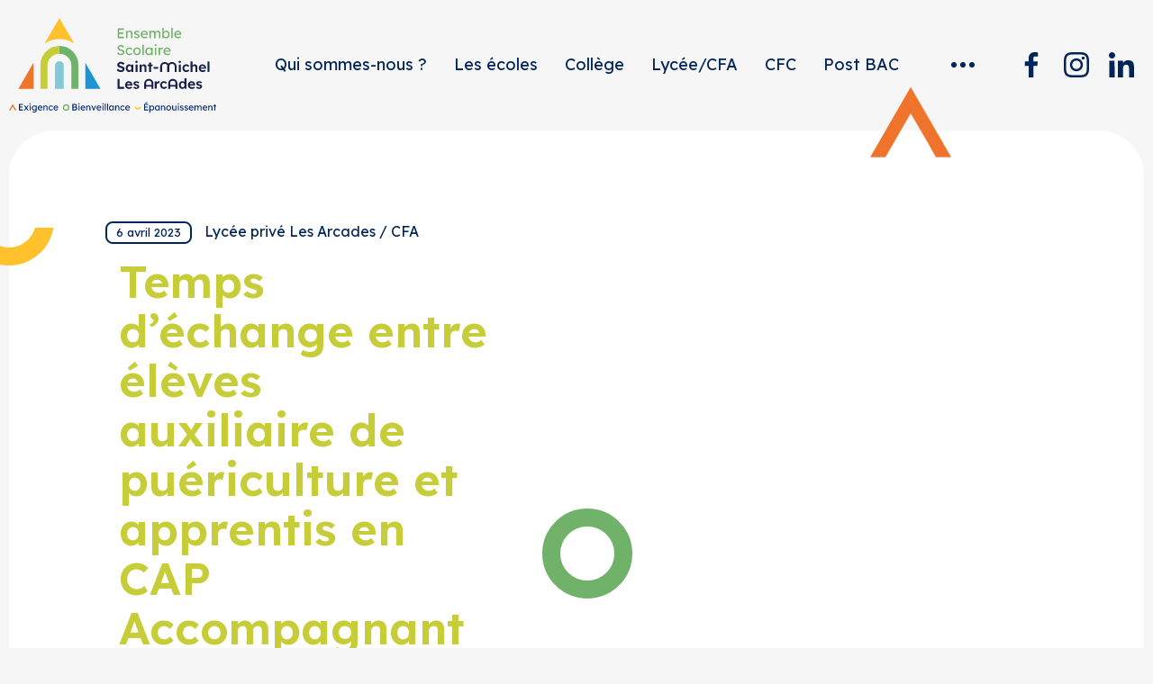

--- FILE ---
content_type: text/html; charset=UTF-8
request_url: https://stmichel-lesarcades.com/temps-dechange-entre-eleves-auxiliaire-de-puericulture-et-apprentis-en-cap-accompagnant-educatif-petite-enfance/
body_size: 13104
content:
<!DOCTYPE html><html lang="fr-FR"><head> <script type="text/javascript" src="https://cache.consentframework.com/js/pa/31742/c/nZbDJ/stub" referrerpolicy="origin" charset="utf-8"></script> <script type="text/javascript" src="https://choices.consentframework.com/js/pa/31742/c/nZbDJ/cmp" referrerpolicy="origin" charset="utf-8" async></script>  <script async src="https://www.googletagmanager.com/gtag/js?id=G-08CGM55NDQ"></script> <script>window.dataLayer = window.dataLayer || [];

			function gtag() {
				dataLayer.push(arguments);
			}
			gtag('js', new Date());
			gtag('config', 'G-08CGM55NDQ');</script>  <script>(function(w,d,s,l,i){w[l]=w[l]||[];w[l].push({'gtm.start':
		new Date().getTime(),event:'gtm.js'});var f=d.getElementsByTagName(s)[0],
		j=d.createElement(s),dl=l!='dataLayer'?'&l='+l:'';j.async=true;j.src=
		'https://www.googletagmanager.com/gtm.js?id='+i+dl;f.parentNode.insertBefore(j,f);
		})(window,document,'script','dataLayer','GTM-59GVLB8J');</script> <meta charset="UTF-8"><meta name="author" content="Ensemble scolaire Saint-Michel Les Arcades"><meta name="theme-color" content="#ffffff"><meta name="msapplication-TileColor" content="#ffffff"><meta name="viewport" content="width=device-width, initial-scale=1, maximum-scale=1, shrink-to-fit=no"><meta name="mobile-web-app-capable" content="yes"><meta name="apple-mobile-web-app-capable" content="yes"><meta name='robots' content='index, follow, max-image-preview:large, max-snippet:-1, max-video-preview:-1' /><title>Temps d&#039;échange entre élèves auxiliaire de puériculture et apprentis en CAP Accompagnant Éducatif Petite Enfance - Ensemble scolaire Saint-Michel Les Arcades</title><link rel="canonical" href="https://stmichel-lesarcades.com/temps-dechange-entre-eleves-auxiliaire-de-puericulture-et-apprentis-en-cap-accompagnant-educatif-petite-enfance/" /><meta property="og:locale" content="fr_FR" /><meta property="og:type" content="article" /><meta property="og:title" content="Temps d&#039;échange entre élèves auxiliaire de puériculture et apprentis en CAP Accompagnant Éducatif Petite Enfance - Ensemble scolaire Saint-Michel Les Arcades" /><meta property="og:url" content="https://stmichel-lesarcades.com/temps-dechange-entre-eleves-auxiliaire-de-puericulture-et-apprentis-en-cap-accompagnant-educatif-petite-enfance/" /><meta property="og:site_name" content="Ensemble scolaire Saint-Michel Les Arcades" /><meta property="article:author" content="https://www.facebook.com/florent.laflotte" /><meta property="article:published_time" content="2023-04-06T07:58:45+00:00" /><meta property="og:image" content="https://stmichel-lesarcades.com/wp-content/uploads/2023/04/Photo2.jpg" /><meta property="og:image:width" content="908" /><meta property="og:image:height" content="818" /><meta property="og:image:type" content="image/jpeg" /><meta name="author" content="LAFLOTTE" /><meta name="twitter:card" content="summary_large_image" /><meta name="twitter:label1" content="Écrit par" /><meta name="twitter:data1" content="LAFLOTTE" /> <script type="application/ld+json" class="yoast-schema-graph">{"@context":"https://schema.org","@graph":[{"@type":"Article","@id":"https://stmichel-lesarcades.com/temps-dechange-entre-eleves-auxiliaire-de-puericulture-et-apprentis-en-cap-accompagnant-educatif-petite-enfance/#article","isPartOf":{"@id":"https://stmichel-lesarcades.com/temps-dechange-entre-eleves-auxiliaire-de-puericulture-et-apprentis-en-cap-accompagnant-educatif-petite-enfance/"},"author":{"@id":"https://stmichel-lesarcades.com/#/schema/person/3372f7b9551ddcba25ff1d32f1237657"},"headline":"Temps d&rsquo;échange entre élèves auxiliaire de puériculture et apprentis en CAP Accompagnant Éducatif Petite Enfance","datePublished":"2023-04-06T07:58:45+00:00","mainEntityOfPage":{"@id":"https://stmichel-lesarcades.com/temps-dechange-entre-eleves-auxiliaire-de-puericulture-et-apprentis-en-cap-accompagnant-educatif-petite-enfance/"},"wordCount":18,"publisher":{"@id":"https://stmichel-lesarcades.com/#organization"},"image":{"@id":"https://stmichel-lesarcades.com/temps-dechange-entre-eleves-auxiliaire-de-puericulture-et-apprentis-en-cap-accompagnant-educatif-petite-enfance/#primaryimage"},"thumbnailUrl":"https://stmichel-lesarcades.com/wp-content/uploads/2023/04/Photo2.jpg","articleSection":["Lycée privé Les Arcades / CFA"],"inLanguage":"fr-FR"},{"@type":"WebPage","@id":"https://stmichel-lesarcades.com/temps-dechange-entre-eleves-auxiliaire-de-puericulture-et-apprentis-en-cap-accompagnant-educatif-petite-enfance/","url":"https://stmichel-lesarcades.com/temps-dechange-entre-eleves-auxiliaire-de-puericulture-et-apprentis-en-cap-accompagnant-educatif-petite-enfance/","name":"Temps d'échange entre élèves auxiliaire de puériculture et apprentis en CAP Accompagnant Éducatif Petite Enfance - Ensemble scolaire Saint-Michel Les Arcades","isPartOf":{"@id":"https://stmichel-lesarcades.com/#website"},"primaryImageOfPage":{"@id":"https://stmichel-lesarcades.com/temps-dechange-entre-eleves-auxiliaire-de-puericulture-et-apprentis-en-cap-accompagnant-educatif-petite-enfance/#primaryimage"},"image":{"@id":"https://stmichel-lesarcades.com/temps-dechange-entre-eleves-auxiliaire-de-puericulture-et-apprentis-en-cap-accompagnant-educatif-petite-enfance/#primaryimage"},"thumbnailUrl":"https://stmichel-lesarcades.com/wp-content/uploads/2023/04/Photo2.jpg","datePublished":"2023-04-06T07:58:45+00:00","breadcrumb":{"@id":"https://stmichel-lesarcades.com/temps-dechange-entre-eleves-auxiliaire-de-puericulture-et-apprentis-en-cap-accompagnant-educatif-petite-enfance/#breadcrumb"},"inLanguage":"fr-FR","potentialAction":[{"@type":"ReadAction","target":["https://stmichel-lesarcades.com/temps-dechange-entre-eleves-auxiliaire-de-puericulture-et-apprentis-en-cap-accompagnant-educatif-petite-enfance/"]}],"author":{"@id":"https://stmichel-lesarcades.com/#/schema/person/3372f7b9551ddcba25ff1d32f1237657"}},{"@type":"ImageObject","inLanguage":"fr-FR","@id":"https://stmichel-lesarcades.com/temps-dechange-entre-eleves-auxiliaire-de-puericulture-et-apprentis-en-cap-accompagnant-educatif-petite-enfance/#primaryimage","url":"https://stmichel-lesarcades.com/wp-content/uploads/2023/04/Photo2.jpg","contentUrl":"https://stmichel-lesarcades.com/wp-content/uploads/2023/04/Photo2.jpg","width":908,"height":818},{"@type":"BreadcrumbList","@id":"https://stmichel-lesarcades.com/temps-dechange-entre-eleves-auxiliaire-de-puericulture-et-apprentis-en-cap-accompagnant-educatif-petite-enfance/#breadcrumb","itemListElement":[{"@type":"ListItem","position":1,"name":"Accueil","item":"https://stmichel-lesarcades.com/"},{"@type":"ListItem","position":2,"name":"Temps d&rsquo;échange entre élèves auxiliaire de puériculture et apprentis en CAP Accompagnant Éducatif Petite Enfance"}]},{"@type":"WebSite","@id":"https://stmichel-lesarcades.com/#website","url":"https://stmichel-lesarcades.com/","name":"Ensemble scolaire Saint-Michel Les Arcades","description":"Ensemble scolaire Saint-Michel Les Arcades","publisher":{"@id":"https://stmichel-lesarcades.com/#organization"},"potentialAction":[{"@type":"SearchAction","target":{"@type":"EntryPoint","urlTemplate":"https://stmichel-lesarcades.com/?s={search_term_string}"},"query-input":{"@type":"PropertyValueSpecification","valueRequired":true,"valueName":"search_term_string"}}],"inLanguage":"fr-FR"},{"@type":"Organization","@id":"https://stmichel-lesarcades.com/#organization","name":"Ensemble scolaire Saint-Michel Les Arcades","url":"https://stmichel-lesarcades.com/","logo":{"@type":"ImageObject","inLanguage":"fr-FR","@id":"https://stmichel-lesarcades.com/#/schema/logo/image/","url":"https://stmichel-lesarcades.com/wp-content/uploads/2022/07/ENSEMBLE_SCOLAIRE_ST_MICHEL_LES_ARCADES_logotype.jpg","contentUrl":"https://stmichel-lesarcades.com/wp-content/uploads/2022/07/ENSEMBLE_SCOLAIRE_ST_MICHEL_LES_ARCADES_logotype.jpg","width":1836,"height":1038,"caption":"Ensemble scolaire Saint-Michel Les Arcades"},"image":{"@id":"https://stmichel-lesarcades.com/#/schema/logo/image/"}},{"@type":"Person","@id":"https://stmichel-lesarcades.com/#/schema/person/3372f7b9551ddcba25ff1d32f1237657","name":"Florent Laflotte","sameAs":["https://www.facebook.com/florent.laflotte","https://www.instagram.com/florent.laflotte/?hl=fr","https://www.linkedin.com/in/florent-laflotte-9888816a/"]}]}</script> <style id='wp-img-auto-sizes-contain-inline-css' type='text/css'>img:is([sizes=auto i],[sizes^="auto," i]){contain-intrinsic-size:3000px 1500px}
/*# sourceURL=wp-img-auto-sizes-contain-inline-css */</style><style id='wp-block-library-inline-css' type='text/css'>:root{--wp-block-synced-color:#7a00df;--wp-block-synced-color--rgb:122,0,223;--wp-bound-block-color:var(--wp-block-synced-color);--wp-editor-canvas-background:#ddd;--wp-admin-theme-color:#007cba;--wp-admin-theme-color--rgb:0,124,186;--wp-admin-theme-color-darker-10:#006ba1;--wp-admin-theme-color-darker-10--rgb:0,107,160.5;--wp-admin-theme-color-darker-20:#005a87;--wp-admin-theme-color-darker-20--rgb:0,90,135;--wp-admin-border-width-focus:2px}@media (min-resolution:192dpi){:root{--wp-admin-border-width-focus:1.5px}}.wp-element-button{cursor:pointer}:root .has-very-light-gray-background-color{background-color:#eee}:root .has-very-dark-gray-background-color{background-color:#313131}:root .has-very-light-gray-color{color:#eee}:root .has-very-dark-gray-color{color:#313131}:root .has-vivid-green-cyan-to-vivid-cyan-blue-gradient-background{background:linear-gradient(135deg,#00d084,#0693e3)}:root .has-purple-crush-gradient-background{background:linear-gradient(135deg,#34e2e4,#4721fb 50%,#ab1dfe)}:root .has-hazy-dawn-gradient-background{background:linear-gradient(135deg,#faaca8,#dad0ec)}:root .has-subdued-olive-gradient-background{background:linear-gradient(135deg,#fafae1,#67a671)}:root .has-atomic-cream-gradient-background{background:linear-gradient(135deg,#fdd79a,#004a59)}:root .has-nightshade-gradient-background{background:linear-gradient(135deg,#330968,#31cdcf)}:root .has-midnight-gradient-background{background:linear-gradient(135deg,#020381,#2874fc)}:root{--wp--preset--font-size--normal:16px;--wp--preset--font-size--huge:42px}.has-regular-font-size{font-size:1em}.has-larger-font-size{font-size:2.625em}.has-normal-font-size{font-size:var(--wp--preset--font-size--normal)}.has-huge-font-size{font-size:var(--wp--preset--font-size--huge)}.has-text-align-center{text-align:center}.has-text-align-left{text-align:left}.has-text-align-right{text-align:right}.has-fit-text{white-space:nowrap!important}#end-resizable-editor-section{display:none}.aligncenter{clear:both}.items-justified-left{justify-content:flex-start}.items-justified-center{justify-content:center}.items-justified-right{justify-content:flex-end}.items-justified-space-between{justify-content:space-between}.screen-reader-text{border:0;clip-path:inset(50%);height:1px;margin:-1px;overflow:hidden;padding:0;position:absolute;width:1px;word-wrap:normal!important}.screen-reader-text:focus{background-color:#ddd;clip-path:none;color:#444;display:block;font-size:1em;height:auto;left:5px;line-height:normal;padding:15px 23px 14px;text-decoration:none;top:5px;width:auto;z-index:100000}html :where(.has-border-color){border-style:solid}html :where([style*=border-top-color]){border-top-style:solid}html :where([style*=border-right-color]){border-right-style:solid}html :where([style*=border-bottom-color]){border-bottom-style:solid}html :where([style*=border-left-color]){border-left-style:solid}html :where([style*=border-width]){border-style:solid}html :where([style*=border-top-width]){border-top-style:solid}html :where([style*=border-right-width]){border-right-style:solid}html :where([style*=border-bottom-width]){border-bottom-style:solid}html :where([style*=border-left-width]){border-left-style:solid}html :where(img[class*=wp-image-]){height:auto;max-width:100%}:where(figure){margin:0 0 1em}html :where(.is-position-sticky){--wp-admin--admin-bar--position-offset:var(--wp-admin--admin-bar--height,0px)}@media screen and (max-width:600px){html :where(.is-position-sticky){--wp-admin--admin-bar--position-offset:0px}}

/*# sourceURL=wp-block-library-inline-css */</style><style id='global-styles-inline-css' type='text/css'>:root{--wp--preset--aspect-ratio--square: 1;--wp--preset--aspect-ratio--4-3: 4/3;--wp--preset--aspect-ratio--3-4: 3/4;--wp--preset--aspect-ratio--3-2: 3/2;--wp--preset--aspect-ratio--2-3: 2/3;--wp--preset--aspect-ratio--16-9: 16/9;--wp--preset--aspect-ratio--9-16: 9/16;--wp--preset--color--black: #000000;--wp--preset--color--cyan-bluish-gray: #abb8c3;--wp--preset--color--white: #ffffff;--wp--preset--color--pale-pink: #f78da7;--wp--preset--color--vivid-red: #cf2e2e;--wp--preset--color--luminous-vivid-orange: #ff6900;--wp--preset--color--luminous-vivid-amber: #fcb900;--wp--preset--color--light-green-cyan: #7bdcb5;--wp--preset--color--vivid-green-cyan: #00d084;--wp--preset--color--pale-cyan-blue: #8ed1fc;--wp--preset--color--vivid-cyan-blue: #0693e3;--wp--preset--color--vivid-purple: #9b51e0;--wp--preset--gradient--vivid-cyan-blue-to-vivid-purple: linear-gradient(135deg,rgb(6,147,227) 0%,rgb(155,81,224) 100%);--wp--preset--gradient--light-green-cyan-to-vivid-green-cyan: linear-gradient(135deg,rgb(122,220,180) 0%,rgb(0,208,130) 100%);--wp--preset--gradient--luminous-vivid-amber-to-luminous-vivid-orange: linear-gradient(135deg,rgb(252,185,0) 0%,rgb(255,105,0) 100%);--wp--preset--gradient--luminous-vivid-orange-to-vivid-red: linear-gradient(135deg,rgb(255,105,0) 0%,rgb(207,46,46) 100%);--wp--preset--gradient--very-light-gray-to-cyan-bluish-gray: linear-gradient(135deg,rgb(238,238,238) 0%,rgb(169,184,195) 100%);--wp--preset--gradient--cool-to-warm-spectrum: linear-gradient(135deg,rgb(74,234,220) 0%,rgb(151,120,209) 20%,rgb(207,42,186) 40%,rgb(238,44,130) 60%,rgb(251,105,98) 80%,rgb(254,248,76) 100%);--wp--preset--gradient--blush-light-purple: linear-gradient(135deg,rgb(255,206,236) 0%,rgb(152,150,240) 100%);--wp--preset--gradient--blush-bordeaux: linear-gradient(135deg,rgb(254,205,165) 0%,rgb(254,45,45) 50%,rgb(107,0,62) 100%);--wp--preset--gradient--luminous-dusk: linear-gradient(135deg,rgb(255,203,112) 0%,rgb(199,81,192) 50%,rgb(65,88,208) 100%);--wp--preset--gradient--pale-ocean: linear-gradient(135deg,rgb(255,245,203) 0%,rgb(182,227,212) 50%,rgb(51,167,181) 100%);--wp--preset--gradient--electric-grass: linear-gradient(135deg,rgb(202,248,128) 0%,rgb(113,206,126) 100%);--wp--preset--gradient--midnight: linear-gradient(135deg,rgb(2,3,129) 0%,rgb(40,116,252) 100%);--wp--preset--font-size--small: 13px;--wp--preset--font-size--medium: 20px;--wp--preset--font-size--large: 36px;--wp--preset--font-size--x-large: 42px;--wp--preset--spacing--20: 0.44rem;--wp--preset--spacing--30: 0.67rem;--wp--preset--spacing--40: 1rem;--wp--preset--spacing--50: 1.5rem;--wp--preset--spacing--60: 2.25rem;--wp--preset--spacing--70: 3.38rem;--wp--preset--spacing--80: 5.06rem;--wp--preset--shadow--natural: 6px 6px 9px rgba(0, 0, 0, 0.2);--wp--preset--shadow--deep: 12px 12px 50px rgba(0, 0, 0, 0.4);--wp--preset--shadow--sharp: 6px 6px 0px rgba(0, 0, 0, 0.2);--wp--preset--shadow--outlined: 6px 6px 0px -3px rgb(255, 255, 255), 6px 6px rgb(0, 0, 0);--wp--preset--shadow--crisp: 6px 6px 0px rgb(0, 0, 0);}:where(.is-layout-flex){gap: 0.5em;}:where(.is-layout-grid){gap: 0.5em;}body .is-layout-flex{display: flex;}.is-layout-flex{flex-wrap: wrap;align-items: center;}.is-layout-flex > :is(*, div){margin: 0;}body .is-layout-grid{display: grid;}.is-layout-grid > :is(*, div){margin: 0;}:where(.wp-block-columns.is-layout-flex){gap: 2em;}:where(.wp-block-columns.is-layout-grid){gap: 2em;}:where(.wp-block-post-template.is-layout-flex){gap: 1.25em;}:where(.wp-block-post-template.is-layout-grid){gap: 1.25em;}.has-black-color{color: var(--wp--preset--color--black) !important;}.has-cyan-bluish-gray-color{color: var(--wp--preset--color--cyan-bluish-gray) !important;}.has-white-color{color: var(--wp--preset--color--white) !important;}.has-pale-pink-color{color: var(--wp--preset--color--pale-pink) !important;}.has-vivid-red-color{color: var(--wp--preset--color--vivid-red) !important;}.has-luminous-vivid-orange-color{color: var(--wp--preset--color--luminous-vivid-orange) !important;}.has-luminous-vivid-amber-color{color: var(--wp--preset--color--luminous-vivid-amber) !important;}.has-light-green-cyan-color{color: var(--wp--preset--color--light-green-cyan) !important;}.has-vivid-green-cyan-color{color: var(--wp--preset--color--vivid-green-cyan) !important;}.has-pale-cyan-blue-color{color: var(--wp--preset--color--pale-cyan-blue) !important;}.has-vivid-cyan-blue-color{color: var(--wp--preset--color--vivid-cyan-blue) !important;}.has-vivid-purple-color{color: var(--wp--preset--color--vivid-purple) !important;}.has-black-background-color{background-color: var(--wp--preset--color--black) !important;}.has-cyan-bluish-gray-background-color{background-color: var(--wp--preset--color--cyan-bluish-gray) !important;}.has-white-background-color{background-color: var(--wp--preset--color--white) !important;}.has-pale-pink-background-color{background-color: var(--wp--preset--color--pale-pink) !important;}.has-vivid-red-background-color{background-color: var(--wp--preset--color--vivid-red) !important;}.has-luminous-vivid-orange-background-color{background-color: var(--wp--preset--color--luminous-vivid-orange) !important;}.has-luminous-vivid-amber-background-color{background-color: var(--wp--preset--color--luminous-vivid-amber) !important;}.has-light-green-cyan-background-color{background-color: var(--wp--preset--color--light-green-cyan) !important;}.has-vivid-green-cyan-background-color{background-color: var(--wp--preset--color--vivid-green-cyan) !important;}.has-pale-cyan-blue-background-color{background-color: var(--wp--preset--color--pale-cyan-blue) !important;}.has-vivid-cyan-blue-background-color{background-color: var(--wp--preset--color--vivid-cyan-blue) !important;}.has-vivid-purple-background-color{background-color: var(--wp--preset--color--vivid-purple) !important;}.has-black-border-color{border-color: var(--wp--preset--color--black) !important;}.has-cyan-bluish-gray-border-color{border-color: var(--wp--preset--color--cyan-bluish-gray) !important;}.has-white-border-color{border-color: var(--wp--preset--color--white) !important;}.has-pale-pink-border-color{border-color: var(--wp--preset--color--pale-pink) !important;}.has-vivid-red-border-color{border-color: var(--wp--preset--color--vivid-red) !important;}.has-luminous-vivid-orange-border-color{border-color: var(--wp--preset--color--luminous-vivid-orange) !important;}.has-luminous-vivid-amber-border-color{border-color: var(--wp--preset--color--luminous-vivid-amber) !important;}.has-light-green-cyan-border-color{border-color: var(--wp--preset--color--light-green-cyan) !important;}.has-vivid-green-cyan-border-color{border-color: var(--wp--preset--color--vivid-green-cyan) !important;}.has-pale-cyan-blue-border-color{border-color: var(--wp--preset--color--pale-cyan-blue) !important;}.has-vivid-cyan-blue-border-color{border-color: var(--wp--preset--color--vivid-cyan-blue) !important;}.has-vivid-purple-border-color{border-color: var(--wp--preset--color--vivid-purple) !important;}.has-vivid-cyan-blue-to-vivid-purple-gradient-background{background: var(--wp--preset--gradient--vivid-cyan-blue-to-vivid-purple) !important;}.has-light-green-cyan-to-vivid-green-cyan-gradient-background{background: var(--wp--preset--gradient--light-green-cyan-to-vivid-green-cyan) !important;}.has-luminous-vivid-amber-to-luminous-vivid-orange-gradient-background{background: var(--wp--preset--gradient--luminous-vivid-amber-to-luminous-vivid-orange) !important;}.has-luminous-vivid-orange-to-vivid-red-gradient-background{background: var(--wp--preset--gradient--luminous-vivid-orange-to-vivid-red) !important;}.has-very-light-gray-to-cyan-bluish-gray-gradient-background{background: var(--wp--preset--gradient--very-light-gray-to-cyan-bluish-gray) !important;}.has-cool-to-warm-spectrum-gradient-background{background: var(--wp--preset--gradient--cool-to-warm-spectrum) !important;}.has-blush-light-purple-gradient-background{background: var(--wp--preset--gradient--blush-light-purple) !important;}.has-blush-bordeaux-gradient-background{background: var(--wp--preset--gradient--blush-bordeaux) !important;}.has-luminous-dusk-gradient-background{background: var(--wp--preset--gradient--luminous-dusk) !important;}.has-pale-ocean-gradient-background{background: var(--wp--preset--gradient--pale-ocean) !important;}.has-electric-grass-gradient-background{background: var(--wp--preset--gradient--electric-grass) !important;}.has-midnight-gradient-background{background: var(--wp--preset--gradient--midnight) !important;}.has-small-font-size{font-size: var(--wp--preset--font-size--small) !important;}.has-medium-font-size{font-size: var(--wp--preset--font-size--medium) !important;}.has-large-font-size{font-size: var(--wp--preset--font-size--large) !important;}.has-x-large-font-size{font-size: var(--wp--preset--font-size--x-large) !important;}
/*# sourceURL=global-styles-inline-css */</style><style id='classic-theme-styles-inline-css' type='text/css'>/*! This file is auto-generated */
.wp-block-button__link{color:#fff;background-color:#32373c;border-radius:9999px;box-shadow:none;text-decoration:none;padding:calc(.667em + 2px) calc(1.333em + 2px);font-size:1.125em}.wp-block-file__button{background:#32373c;color:#fff;text-decoration:none}
/*# sourceURL=/wp-includes/css/classic-themes.min.css */</style><link rel='stylesheet' id='custom-style-css' href='https://stmichel-lesarcades.com/wp-content/cache/autoptimize/css/autoptimize_single_35f43a26e17d5ba283578a78249d4462.css' type='text/css' media='all' /><link rel="https://api.w.org/" href="https://stmichel-lesarcades.com/wp-json/" /><link rel="alternate" title="JSON" type="application/json" href="https://stmichel-lesarcades.com/wp-json/wp/v2/posts/5695" /><link rel="shortcut icon" href="https://stmichel-lesarcades.com/wp-content/themes/wp_groupeArcades/favicons/favicon.ico" type="image/x-icon"><link rel="icon" href="https://stmichel-lesarcades.com/wp-content/themes/wp_groupeArcades/favicons/favicon.ico" type="image/x-icon"><link rel="icon" type="image/png" sizes="16x16" href="https://stmichel-lesarcades.com/wp-content/themes/wp_groupeArcades/favicons/favicon-16x16.png"><link rel="icon" type="image/png" sizes="32x32" href="https://stmichel-lesarcades.com/wp-content/themes/wp_groupeArcades/favicons/favicon-32x32.png"><link rel="apple-touch-icon" sizes="57x57" href="https://stmichel-lesarcades.com/wp-content/themes/wp_groupeArcades/favicons/apple-icon-57x57.png"><link rel="apple-touch-icon" sizes="60x60" href="https://stmichel-lesarcades.com/wp-content/themes/wp_groupeArcades/favicons/apple-icon-60x60.png"><link rel="apple-touch-icon" sizes="72x72" href="https://stmichel-lesarcades.com/wp-content/themes/wp_groupeArcades/favicons/apple-icon-72x72.png"><link rel="apple-touch-icon" sizes="76x76" href="https://stmichel-lesarcades.com/wp-content/themes/wp_groupeArcades/favicons/apple-icon-76x76.png"><link rel="icon" type="image/png" sizes="96x96" href="https://stmichel-lesarcades.com/wp-content/themes/wp_groupeArcades/favicons/favicon-96x96.png"><link rel="apple-touch-icon" sizes="114x114" href="https://stmichel-lesarcades.com/wp-content/themes/wp_groupeArcades/favicons/apple-icon-114x114.png"><link rel="apple-touch-icon" sizes="120x120" href="https://stmichel-lesarcades.com/wp-content/themes/wp_groupeArcades/favicons/apple-icon-120x120.png"><link rel="apple-touch-icon" sizes="144x144" href="https://stmichel-lesarcades.com/wp-content/themes/wp_groupeArcades/favicons/apple-icon-144x144.png"><meta name="msapplication-TileImage" content="https://stmichel-lesarcades.com/wp-content/themes/wp_groupeArcades/favicons/ms-icon-144x144.png"><link rel="apple-touch-icon" sizes="152x152" href="https://stmichel-lesarcades.com/wp-content/themes/wp_groupeArcades/favicons/apple-icon-152x152.png"><link rel="apple-touch-icon" sizes="180x180" href="https://stmichel-lesarcades.com/wp-content/themes/wp_groupeArcades/favicons/apple-icon-180x180.png"><link rel="icon" type="image/png" sizes="192x192" href="https://stmichel-lesarcades.com/wp-content/themes/wp_groupeArcades/favicons/android-icon-192x192.png"><link rel="preconnect" href="https://fonts.googleapis.com"><link rel="preconnect" href="https://fonts.gstatic.com" crossorigin><link href="https://fonts.googleapis.com/css2?family=Lexend:wght@300;400;600&display=swap" rel="stylesheet"></head><body class="wp-singular post-template-default single single-post postid-5695 single-format-standard wp-theme-wp_groupeArcades"> <noscript><iframe src="https://www.googletagmanager.com/ns.html?id=GTM-59GVLB8J"
 height="0" width="0" style="display:none;visibility:hidden"></iframe></noscript><div id="container"> <noscript><div class="no-script"><h2>Attention javascript est désactivé sur votre poste. <br>Ce site nécessite l'activation de javascript pour fonctionner correctement.</h2></div> </noscript><header id="header" data-aos=""><div class="grid-container"><div class="grid-x grid-padding-x"><div class="cell d-flex align-middle align-justify posr"> <a href="https://stmichel-lesarcades.com/" class="logo" title="Ensemble scolaire Saint-Michel Les Arcades"> <img src="https://stmichel-lesarcades.com/wp-content/themes/wp_groupeArcades/dist/images/logo_groupe_arcades.svg" alt="Ensemble scolaire Saint-Michel Les Arcades"> </a><div class="column-center"><div class="header-content"><div class="links-list"><ul class="menu"><li><a href="https://stmichel-lesarcades.com/qui-sommes-nous">Qui sommes-nous ?</a></li><li class="menu-item menu-item-has-children"> <span class="menu-parent">Les écoles</span><div class="sub-menu-wrapper"><div class="sub-menu-inner"><div class="grid-container fluid"><div class="grid-x grid-padding-x"><div class="cell large-3"><div class="submenu-column logo"> <img src="https://stmichel-lesarcades.com/wp-content/uploads/2022/05/logo_ste_elisabeth_de_la_trinite.png"></div></div><div class="cell large-3"><div class="submenu-column menu"><ul class="sub-menu"><li class="menu-item menu-item-136 "> <a href="https://stmichel-lesarcades.com/ecole-privee-sainte-elisabeth-de-la-trinite/presentation/">Présentation</a></li><li class="menu-item menu-item-134 "> <a href="https://stmichel-lesarcades.com/ecole-privee-sainte-elisabeth-de-la-trinite/le-projet-detablissement/">Le projet d’établissement</a></li><li class="menu-item menu-item-132 "> <a href="https://stmichel-lesarcades.com/ecole-privee-sainte-elisabeth-de-la-trinite/annexe-du-college-saint-michel/">Annexe du collège Saint-Michel</a></li><li class="menu-item menu-item-135 "> <a href="https://stmichel-lesarcades.com/ecole-privee-sainte-elisabeth-de-la-trinite/les-espaces/">Les espaces</a></li><li class="menu-item menu-item-137 "> <a href="https://stmichel-lesarcades.com/ecole-privee-sainte-elisabeth-de-la-trinite/projet-ecole-des-langues/">Projet langues étrangères</a></li><li class="menu-item menu-item-830 "> <a href="/agenda-actualites/?categorie=ecole-privee-sainte-elisabeth-de-la-trinite">Agenda / Actualités</a></li><li class="menu-item menu-item-133 "> <a href="https://stmichel-lesarcades.com/ecole-privee-sainte-elisabeth-de-la-trinite/contact-et-acces/">Contact et accès</a></li><li class="menu-item menu-item-138 "> <a href="https://stmichel-lesarcades.com/ecole-privee-sainte-elisabeth-de-la-trinite/tarifs-inscription/">Tarifs &#038; inscription</a></li><li class="menu-item menu-item-10056 "> <a href="https://stmichel-lesarcades.com/ecole-privee-sainte-elisabeth-de-la-trinite/inscription-journee-portes-ouvertes-eet/">Inscription Portes Ouvertes EET</a></li></ul></div></div><div class="cell large-3"><div class="submenu-column logo"> <img src="https://stmichel-lesarcades.com/wp-content/uploads/2022/05/logo_notre_dame.png"></div></div><div class="cell large-3"><div class="submenu-column menu"><ul class="sub-menu"><li class="menu-item menu-item-128 "> <a href="https://stmichel-lesarcades.com/ecole-privee-notre-dame/presentation/">Présentation</a></li><li class="menu-item menu-item-126 "> <a href="https://stmichel-lesarcades.com/ecole-privee-notre-dame/le-projet-detablissement/">Le projet d’établissement</a></li><li class="menu-item menu-item-127 "> <a href="https://stmichel-lesarcades.com/ecole-privee-notre-dame/les-espaces/">Les espaces</a></li><li class="menu-item menu-item-129 "> <a href="https://stmichel-lesarcades.com/ecole-privee-notre-dame/projet-ecole-des-langues/">Projet langues étrangères</a></li><li class="menu-item menu-item-831 "> <a href="/agenda-actualites/?categorie=ecole-privee-notre-dame">Agenda / Actualités</a></li><li class="menu-item menu-item-125 "> <a href="https://stmichel-lesarcades.com/ecole-privee-notre-dame/contact-et-acces/">Contact et accès</a></li><li class="menu-item menu-item-130 "> <a href="https://stmichel-lesarcades.com/ecole-privee-notre-dame/tarifs-inscription/">Tarifs &amp; inscription</a></li><li class="menu-item menu-item-10057 "> <a href="https://stmichel-lesarcades.com/ecole-privee-notre-dame/inscription-journee-portes-ouvertes-end/">Inscription Portes Ouvertes END</a></li></ul></div></div></div></div></div></div></li><li class="menu-item menu-item-has-children"> <span class="menu-parent">Collège</span><div class="sub-menu-wrapper"><div class="sub-menu-inner"><div class="grid-container fluid"><div class="grid-x grid-padding-x"><div class="cell large-3"><div class="submenu-column logo"> <img src="https://stmichel-lesarcades.com/wp-content/uploads/2022/05/logo_st_michel.png"></div></div><div class="cell large-4"><div class="submenu-column menu"><ul id="menu-menu-college" class="menu"><li id="menu-item-159" class="menu-item menu-item-type-custom menu-item-object-custom menu-item-has-children menu-item-159"><a href="#">Collège privé Saint-Michel</a><ul class="sub-menu"><li id="menu-item-154" class="menu-item menu-item-type-post_type menu-item-object-page menu-item-154"><a href="https://stmichel-lesarcades.com/college-prive-saint-michel/presentation/">Présentation</a></li><li id="menu-item-147" class="menu-item menu-item-type-post_type menu-item-object-page menu-item-147"><a href="https://stmichel-lesarcades.com/college-prive-saint-michel/le-projet-detablissement/">Le projet d’établissement</a></li><li id="menu-item-1692" class="menu-item menu-item-type-custom menu-item-object-custom menu-item-has-children menu-item-1692"><a href="#">Les formations</a><ul class="sub-menu"><li id="menu-item-153" class="menu-item menu-item-type-post_type menu-item-object-page menu-item-153"><a href="https://stmichel-lesarcades.com/college-prive-saint-michel/les-formations/sixieme/">Sixième</a></li><li id="menu-item-152" class="menu-item menu-item-type-post_type menu-item-object-page menu-item-152"><a href="https://stmichel-lesarcades.com/college-prive-saint-michel/les-formations/cinquieme/">Cinquième</a></li><li id="menu-item-151" class="menu-item menu-item-type-post_type menu-item-object-page menu-item-151"><a href="https://stmichel-lesarcades.com/college-prive-saint-michel/les-formations/quatrieme/">Quatrième</a></li><li id="menu-item-150" class="menu-item menu-item-type-post_type menu-item-object-page menu-item-150"><a href="https://stmichel-lesarcades.com/college-prive-saint-michel/les-formations/troisieme/">Troisième</a></li></ul></li><li id="menu-item-146" class="menu-item menu-item-type-post_type menu-item-object-page menu-item-146"><a href="https://stmichel-lesarcades.com/college-prive-saint-michel/laccueil-des-sportifs/">L’accueil des sportifs</a></li><li id="menu-item-148" class="menu-item menu-item-type-post_type menu-item-object-page menu-item-148"><a href="https://stmichel-lesarcades.com/college-prive-saint-michel/les-espaces/">Les espaces</a></li><li id="menu-item-145" class="menu-item menu-item-type-post_type menu-item-object-page menu-item-145"><a href="https://stmichel-lesarcades.com/college-prive-saint-michel/ouverture-a-linternational/">Ouverture à l’international</a></li><li id="menu-item-3934" class="menu-item menu-item-type-post_type menu-item-object-page menu-item-3934"><a href="https://stmichel-lesarcades.com/college-prive-saint-michel/nos-eleves-ont-du-talent/">Nos élèves ont du talent !</a></li><li id="menu-item-829" class="menu-item menu-item-type-custom menu-item-object-custom menu-item-829"><a href="/agenda-actualites/?categorie=college-prive-saint-michel">Agenda / Actualités</a></li><li id="menu-item-144" class="menu-item menu-item-type-post_type menu-item-object-page menu-item-144"><a href="https://stmichel-lesarcades.com/college-prive-saint-michel/contact-et-acces/">Contact et accès</a></li><li id="menu-item-143" class="menu-item menu-item-type-post_type menu-item-object-page menu-item-143"><a href="https://stmichel-lesarcades.com/college-prive-saint-michel/tarifs-inscription/">Tarifs &#038; inscription</a></li><li id="menu-item-10055" class="menu-item menu-item-type-post_type menu-item-object-page menu-item-10055"><a href="https://stmichel-lesarcades.com/college-prive-saint-michel/inscription-journee-portes-ouvertes-college/">Inscription Portes Ouvertes Collège</a></li></ul></li></ul></div></div><div class="cell large-5"><div class="submenu-column picture"> <img src="https://stmichel-lesarcades.com/wp-content/uploads/2026/01/visuel_po2026.png"></div></div></div></div></div></div></li><li class="menu-item menu-item-has-children"> <span class="menu-parent">Lycée/CFA</span><div class="sub-menu-wrapper"><div class="sub-menu-inner"><div class="grid-container fluid"><div class="grid-x grid-padding-x"><div class="cell large-3"><div class="submenu-column logo"> <img src="https://stmichel-lesarcades.com/wp-content/uploads/2022/05/logo_cfa.png"></div></div><div class="cell large-4"><div class="submenu-column menu"><ul id="menu-menu-lycee-cfa" class="menu"><li id="menu-item-217" class="menu-item menu-item-type-custom menu-item-object-custom menu-item-has-children menu-item-217"><a href="#">Lycée privé/CFA</a><ul class="sub-menu"><li id="menu-item-194" class="menu-item menu-item-type-post_type menu-item-object-page menu-item-194"><a href="https://stmichel-lesarcades.com/lycee-cfa/presentation/">Présentation</a></li><li id="menu-item-214" class="menu-item menu-item-type-post_type menu-item-object-page menu-item-214"><a href="https://stmichel-lesarcades.com/lycee-cfa/le-projet-detablissement/">Le projet d’établissement</a></li><li id="menu-item-1892" class="menu-item menu-item-type-custom menu-item-object-custom menu-item-has-children menu-item-1892"><a href="#">Les formations</a><ul class="sub-menu"><li id="menu-item-193" class="menu-item menu-item-type-post_type menu-item-object-page menu-item-193"><a href="https://stmichel-lesarcades.com/lycee-cfa/les-formations/seconde-generale-technologique/">Seconde générale &#038; technologique</a></li><li id="menu-item-192" class="menu-item menu-item-type-post_type menu-item-object-page menu-item-192"><a href="https://stmichel-lesarcades.com/lycee-cfa/les-formations/lycee-general/">Lycée général</a></li><li id="menu-item-191" class="menu-item menu-item-type-post_type menu-item-object-page menu-item-191"><a href="https://stmichel-lesarcades.com/lycee-cfa/les-formations/lycee-technologique/">Lycée technologique</a></li><li id="menu-item-190" class="menu-item menu-item-type-post_type menu-item-object-page menu-item-190"><a href="https://stmichel-lesarcades.com/lycee-cfa/les-formations/lycee-professionnel/">Lycée professionnel</a></li></ul></li><li id="menu-item-2398" class="menu-item menu-item-type-custom menu-item-object-custom menu-item-has-children menu-item-2398"><a href="#">L&rsquo;apprentissage</a><ul class="sub-menu"><li id="menu-item-2397" class="menu-item menu-item-type-post_type menu-item-object-page menu-item-2397"><a href="https://stmichel-lesarcades.com/lycee-cfa/presentation-2/">Présentation CFA</a></li><li id="menu-item-2391" class="menu-item menu-item-type-post_type menu-item-object-page menu-item-2391"><a href="https://stmichel-lesarcades.com/lycee-cfa/recruter-un-apprenti/">Recruter un apprenti</a></li><li id="menu-item-2562" class="menu-item menu-item-type-post_type menu-item-object-page menu-item-2562"><a href="https://stmichel-lesarcades.com/lycee-cfa/les-formations/cap-accompagnant-educatif-petite-enfance-2/">Les formations en apprentissage</a></li></ul></li><li id="menu-item-215" class="menu-item menu-item-type-post_type menu-item-object-page menu-item-215"><a href="https://stmichel-lesarcades.com/lycee-cfa/les-espaces/">Les espaces</a></li><li id="menu-item-2825" class="menu-item menu-item-type-post_type menu-item-object-page menu-item-2825"><a href="https://stmichel-lesarcades.com/lycee-cfa/linternat/">L’internat</a></li><li id="menu-item-213" class="menu-item menu-item-type-post_type menu-item-object-page menu-item-213"><a href="https://stmichel-lesarcades.com/lycee-cfa/laccueil-des-sportifs/">L’accueil des sportifs</a></li><li id="menu-item-211" class="menu-item menu-item-type-post_type menu-item-object-page menu-item-211"><a href="https://stmichel-lesarcades.com/lycee-cfa/ouverture-a-linternationale/">Ouverture à l’international</a></li><li id="menu-item-212" class="menu-item menu-item-type-post_type menu-item-object-page menu-item-212"><a href="https://stmichel-lesarcades.com/lycee-cfa/taxe-dapprentissage/">Taxe d’apprentissage</a></li><li id="menu-item-832" class="menu-item menu-item-type-custom menu-item-object-custom menu-item-832"><a href="/agenda-actualites/?categorie=lycee-cfa">Agenda / Actualités</a></li><li id="menu-item-210" class="menu-item menu-item-type-post_type menu-item-object-page menu-item-210"><a href="https://stmichel-lesarcades.com/lycee-cfa/contact-et-acces/">Contact et accès</a></li><li id="menu-item-209" class="menu-item menu-item-type-post_type menu-item-object-page menu-item-209"><a href="https://stmichel-lesarcades.com/lycee-cfa/tarifs-inscription/">Tarifs &#038; inscription</a></li><li id="menu-item-10058" class="menu-item menu-item-type-post_type menu-item-object-page menu-item-10058"><a href="https://stmichel-lesarcades.com/lycee-cfa/inscription-journee-portes-ouvertes-lycee/">Inscription Portes Ouvertes Lycée</a></li></ul></li></ul></div></div><div class="cell large-5"><div class="submenu-column picture"> <img src="https://stmichel-lesarcades.com/wp-content/uploads/2026/01/visuel_po2026.png"></div></div></div></div></div></div></li><li class="menu-item menu-item-has-children"> <span class="menu-parent">CFC</span><div class="sub-menu-wrapper"><div class="sub-menu-inner"><div class="grid-container fluid"><div class="grid-x grid-padding-x"><div class="cell large-3"><div class="submenu-column logo"> <img src="https://stmichel-lesarcades.com/wp-content/uploads/2022/05/logo_cfc.png"></div></div><div class="cell large-4"><div class="submenu-column menu"><ul id="menu-menu-cfc" class="menu"><li id="menu-item-257" class="menu-item menu-item-type-custom menu-item-object-custom menu-item-has-children menu-item-257"><a href="#">CFC</a><ul class="sub-menu"><li id="menu-item-255" class="menu-item menu-item-type-post_type menu-item-object-page menu-item-255"><a href="https://stmichel-lesarcades.com/cfc/presentation/">Présentation</a></li><li id="menu-item-1889" class="menu-item menu-item-type-custom menu-item-object-custom menu-item-has-children menu-item-1889"><a href="#">Les formations</a><ul class="sub-menu"><li id="menu-item-251" class="menu-item menu-item-type-post_type menu-item-object-page menu-item-251"><a href="https://stmichel-lesarcades.com/cfc/les-formations/cap-accompagnant-educatif-petite-enfance/">CAP Accompagnant Educatif Petite Enfance</a></li><li id="menu-item-248" class="menu-item menu-item-type-post_type menu-item-object-page menu-item-248"><a href="https://stmichel-lesarcades.com/cfc/les-formations/prap-2s/">PRAP 2S</a></li><li id="menu-item-246" class="menu-item menu-item-type-post_type menu-item-object-page menu-item-246"><a href="https://stmichel-lesarcades.com/cfc/les-formations/sauveteur-secouriste-du-travail/">Sauveteur Secouriste du Travail (SST)</a></li></ul></li><li id="menu-item-828" class="menu-item menu-item-type-custom menu-item-object-custom menu-item-828"><a href="/agenda-actualites/?categorie=cfc">Agenda / Actualités</a></li><li id="menu-item-253" class="menu-item menu-item-type-post_type menu-item-object-page menu-item-253"><a href="https://stmichel-lesarcades.com/cfc/contact-et-acces/">Contact et accès</a></li><li id="menu-item-10054" class="menu-item menu-item-type-post_type menu-item-object-page menu-item-10054"><a href="https://stmichel-lesarcades.com/cfc/inscription-journee-portes-ouvertes-cfc/">Inscription Portes Ouvertes CFC</a></li></ul></li></ul></div></div><div class="cell large-5"><div class="submenu-column picture"> <img src="https://stmichel-lesarcades.com/wp-content/uploads/2026/01/visuel_po2026.png"></div></div></div></div></div></div></li><li class="menu-item menu-item-has-children"> <span class="menu-parent">Post BAC</span><div class="sub-menu-wrapper"><div class="sub-menu-inner"><div class="grid-container fluid"><div class="grid-x grid-padding-x"><div class="cell large-3"><div class="submenu-column logo"> <img src="https://stmichel-lesarcades.com/wp-content/uploads/2022/05/logo_post_bac.png"></div></div><div class="cell large-4"><div class="submenu-column menu"><ul id="menu-menu-post-bac" class="menu"><li id="menu-item-295" class="menu-item menu-item-type-custom menu-item-object-custom menu-item-has-children menu-item-295"><a href="#">Post BAC</a><ul class="sub-menu"><li id="menu-item-293" class="menu-item menu-item-type-post_type menu-item-object-page menu-item-293"><a href="https://stmichel-lesarcades.com/post-bac/presentation/">Présentation</a></li><li id="menu-item-1893" class="menu-item menu-item-type-custom menu-item-object-custom menu-item-has-children menu-item-1893"><a href="#">Les formations</a><ul class="sub-menu"><li id="menu-item-317" class="menu-item menu-item-type-post_type menu-item-object-page menu-item-317"><a href="https://stmichel-lesarcades.com/post-bac/les-formations/bts-support-a-laction-manageriale/">BTS Support à l’Action Managériale</a></li><li id="menu-item-315" class="menu-item menu-item-type-post_type menu-item-object-page menu-item-315"><a href="https://stmichel-lesarcades.com/post-bac/les-formations/bts-comptabilite-gestion/">BTS Comptabilité Gestion</a></li><li id="menu-item-314" class="menu-item menu-item-type-post_type menu-item-object-page menu-item-314"><a href="https://stmichel-lesarcades.com/post-bac/les-formations/bts-communication/">BTS Communication</a></li><li id="menu-item-313" class="menu-item menu-item-type-post_type menu-item-object-page menu-item-313"><a href="https://stmichel-lesarcades.com/post-bac/les-formations/bts-commerce-international/">BTS Commerce International</a></li><li id="menu-item-3529" class="menu-item menu-item-type-post_type menu-item-object-page menu-item-3529"><a href="https://stmichel-lesarcades.com/post-bac/les-formations/bts-economie-sociale-familiale-et-de-conseiller-en-esf-1-an-2-2/">BTS Économie Sociale Familiale</a></li><li id="menu-item-2120" class="menu-item menu-item-type-post_type menu-item-object-page menu-item-2120"><a href="https://stmichel-lesarcades.com/post-bac/les-formations/bts-economie-sociale-familiale-et-de-conseiller-en-esf-1-an-2/">DE Conseiller en ESF (Bac+3)</a></li><li id="menu-item-6672" class="menu-item menu-item-type-post_type menu-item-object-page menu-item-6672"><a href="https://stmichel-lesarcades.com/post-bac/les-formations/charge-projet-evenementiel/">Chargé de projet événementiel</a></li><li id="menu-item-320" class="menu-item menu-item-type-post_type menu-item-object-page menu-item-320"><a href="https://stmichel-lesarcades.com/post-bac/les-formations/fcil-commercialisation-internationale-des-vins-spiritueux-et-oenotourisme/">FCIL Commercialisation internationale des vins, spiritueux et œnotourisme</a></li><li id="menu-item-7590" class="menu-item menu-item-type-post_type menu-item-object-page menu-item-7590"><a href="https://stmichel-lesarcades.com/post-bac/les-formations/licence-pro-communication-digitale/">Licence professionnelle Parcours communication digitale vins et gastronomie</a></li></ul></li><li id="menu-item-291" class="menu-item menu-item-type-post_type menu-item-object-page menu-item-291"><a href="https://stmichel-lesarcades.com/post-bac/les-espaces/">Les espaces</a></li><li id="menu-item-289" class="menu-item menu-item-type-post_type menu-item-object-page menu-item-289"><a href="https://stmichel-lesarcades.com/post-bac/laccueil-des-sportifs/">L’accueil des sportifs</a></li><li id="menu-item-288" class="menu-item menu-item-type-post_type menu-item-object-page menu-item-288"><a href="https://stmichel-lesarcades.com/post-bac/ouverture-a-linternational/">Ouverture à l’international</a></li><li id="menu-item-833" class="menu-item menu-item-type-custom menu-item-object-custom menu-item-833"><a href="/agenda-actualites/?categorie=post-bac">Agenda / Actualités</a></li><li id="menu-item-287" class="menu-item menu-item-type-post_type menu-item-object-page menu-item-287"><a href="https://stmichel-lesarcades.com/post-bac/contact-et-acces/">Contact et accès</a></li><li id="menu-item-286" class="menu-item menu-item-type-post_type menu-item-object-page menu-item-286"><a href="https://stmichel-lesarcades.com/post-bac/taxe-dapprentissage/">Taxe d’apprentissage</a></li><li id="menu-item-294" class="menu-item menu-item-type-post_type menu-item-object-page menu-item-294"><a href="https://stmichel-lesarcades.com/post-bac/tarifs-inscription/">Tarifs &#038; inscription</a></li><li id="menu-item-10052" class="menu-item menu-item-type-post_type menu-item-object-page menu-item-10052"><a href="https://stmichel-lesarcades.com/post-bac/inscription-journee-portes-ouvertes-suparcades/">Inscription Portes Ouvertes SupArcades</a></li></ul></li></ul></div></div><div class="cell large-5"><div class="submenu-column picture"> <img src="https://stmichel-lesarcades.com/wp-content/uploads/2026/01/visuel_po2026.png"></div></div></div></div></div></div></li></ul></div></div></div><div class="column-right"><div class="small-menu"> <span class="toggle-dots"> <span></span> <span></span> <span></span> </span><ul id="menu-menu-secondaire" class="menu"><li id="menu-item-1902" class="menu-item menu-item-type-custom menu-item-object-custom menu-item-1902"><a href="https://mailhost.lyceelesarcades.fr/owa">Messagerie</a></li><li id="menu-item-161" class="menu-item menu-item-type-post_type menu-item-object-page menu-item-161"><a href="https://stmichel-lesarcades.com/agenda-actualites/">Agenda et Actualités</a></li><li id="menu-item-2157" class="menu-item menu-item-type-custom menu-item-object-custom menu-item-2157"><a href="https://www.ecoledirecte.com/login?cameFrom=%2FAccueil">Ecole directe</a></li></ul></div><div class="socials-block"> <a href="https://www.facebook.com/saintmichelesarcades/" target="_blank" class="facebook"> <svg xmlns="http://www.w3.org/2000/svg" viewBox="0 0 16.6 32"><path d="M10.8,32V17.4h4.9l.7-5.7H10.8V8.1c0-1.7.4-2.8,2.8-2.8h3V.2L12.2,0C7.9,0,4.9,2.7,4.9,7.5v4.2H0v5.7H4.9V32Z"/></svg> </a> <a href="https://www.instagram.com/saintmichelesarcades/" target="_blank" class="instagram"> <svg xmlns="http://www.w3.org/2000/svg" viewBox="0 0 64 64"><path d="M32 5.8c8.5 0 9.6 0 12.9.2 3.1.1 4.8.7 5.9 1.1 1.5.6 2.6 1.3 3.7 2.4 1.1 1.1 1.8 2.2 2.4 3.7.4 1.1 1 2.8 1.1 5.9.2 3.4.2 4.4.2 12.9s0 9.6-.2 12.9c-.1 3.1-.7 4.8-1.1 5.9-.6 1.5-1.3 2.6-2.4 3.7-1.1 1.1-2.2 1.8-3.7 2.4-1.1.4-2.8 1-5.9 1.1-3.4.2-4.4.2-12.9.2s-9.6 0-12.9-.2c-3.1-.1-4.8-.7-5.9-1.1-1.5-.6-2.6-1.3-3.7-2.4-1.1-1.1-1.8-2.2-2.4-3.7-.4-1.1-1-2.8-1.1-5.9-.2-3.3-.2-4.4-.2-12.9s0-9.6.2-12.9c.1-3.1.7-4.8 1.1-5.9.6-1.5 1.3-2.6 2.4-3.7 1.1-1.1 2.2-1.8 3.7-2.4 1.1-.4 2.8-1 5.9-1.1 3.3-.2 4.4-.2 12.9-.2M32 0c-8.7 0-9.8 0-13.2.2-3.4.2-5.7.7-7.8 1.5-2.1.8-3.9 1.9-5.6 3.7C3.6 7.1 2.5 8.9 1.7 11 .9 13 .4 15.4.2 18.8 0 22.2 0 23.3 0 32s0 9.8.2 13.2c.2 3.4.7 5.7 1.5 7.8.8 2.1 1.9 3.9 3.7 5.7 1.8 1.8 3.6 2.9 5.7 3.7 2 .8 4.4 1.3 7.8 1.5 3.3.1 4.4.1 13.1.1s9.8 0 13.2-.2c3.4-.2 5.7-.7 7.8-1.5 2.1-.8 3.9-1.9 5.7-3.7 1.8-1.8 2.9-3.6 3.7-5.7.8-2 1.3-4.4 1.5-7.8.1-3.3.1-4.4.1-13.1s0-9.8-.2-13.2c-.2-3.4-.7-5.7-1.5-7.8-.8-2.1-1.9-3.9-3.7-5.7-1.8-1.8-3.6-2.9-5.7-3.7-2-.8-4.4-1.3-7.8-1.5C41.8 0 40.7 0 32 0z"/><path d="M32 15.6c-9.1 0-16.4 7.4-16.4 16.4S22.9 48.4 32 48.4 48.4 41.1 48.4 32 41.1 15.6 32 15.6zm0 27.1c-5.9 0-10.7-4.8-10.7-10.7S26.1 21.3 32 21.3 42.7 26.1 42.7 32 37.9 42.7 32 42.7z"/><circle cx="49.1" cy="14.9" r="3.8"/></svg> </a> <a href="https://www.linkedin.com/company/ensemble-scolaire-saint-michel-les-arcades" target="_blank" class="linkedin"> <svg xmlns="http://www.w3.org/2000/svg" viewBox="0 0 24 24"><path d="M18.1,7.6c-1.9,0-3.5,1.1-4.6,2.7V8.1H8.6V24h4.9v-7.8c0-2.2,0.3-4.3,3-4.3s2.7,2.4,2.7,4.3V24H24v-8.9C24,10.8,23.2,7.6,18.1,7.6z M3,0C1.3,0,0,1.3,0,3c0,1.6,1.3,3,3,3c1.6,0,3-1.3,3-3C5.9,1.3,4.6,0,3,0z M0.5,8.1V24h5.1L5.4,8.1H0.5z"/></svg> </a></div><div class="toggle-wrapper"><div class="navbar-toggle"> <span></span> <span></span> <span></span></div></div></div></div></div></div><div class="menu-mobile"><ul id="menu-menu-secondaire-1" class="menu"><li class="menu-item menu-item-type-custom menu-item-object-custom menu-item-1902"><a href="https://mailhost.lyceelesarcades.fr/owa">Messagerie</a></li><li class="menu-item menu-item-type-post_type menu-item-object-page menu-item-161"><a href="https://stmichel-lesarcades.com/agenda-actualites/">Agenda et Actualités</a></li><li class="menu-item menu-item-type-custom menu-item-object-custom menu-item-2157"><a href="https://www.ecoledirecte.com/login?cameFrom=%2FAccueil">Ecole directe</a></li></ul><div class="links-list"><ul class="menu"><li><a href="https://stmichel-lesarcades.com">Page d'accueil</a></li></ul><ul class="menu"><li><a href="https://stmichel-lesarcades.com/qui-sommes-nous">Qui sommes-nous ?</a></li></ul></div><div class="links-list"><ul id="menu-menu-ecoles" class="menu"><li id="menu-item-156" class="menu-item menu-item-type-custom menu-item-object-custom menu-item-has-children menu-item-156"><a href="#">Ecole Privée Sainte Elisabeth de la Trinité</a><ul class="sub-menu"><li id="menu-item-136" class="menu-item menu-item-type-post_type menu-item-object-page menu-item-136"><a href="https://stmichel-lesarcades.com/ecole-privee-sainte-elisabeth-de-la-trinite/presentation/">Présentation</a></li><li id="menu-item-134" class="menu-item menu-item-type-post_type menu-item-object-page menu-item-134"><a href="https://stmichel-lesarcades.com/ecole-privee-sainte-elisabeth-de-la-trinite/le-projet-detablissement/">Le projet d’établissement</a></li><li id="menu-item-132" class="menu-item menu-item-type-post_type menu-item-object-page menu-item-132"><a href="https://stmichel-lesarcades.com/ecole-privee-sainte-elisabeth-de-la-trinite/annexe-du-college-saint-michel/">Annexe du collège Saint-Michel</a></li><li id="menu-item-135" class="menu-item menu-item-type-post_type menu-item-object-page menu-item-135"><a href="https://stmichel-lesarcades.com/ecole-privee-sainte-elisabeth-de-la-trinite/les-espaces/">Les espaces</a></li><li id="menu-item-137" class="menu-item menu-item-type-post_type menu-item-object-page menu-item-137"><a href="https://stmichel-lesarcades.com/ecole-privee-sainte-elisabeth-de-la-trinite/projet-ecole-des-langues/">Projet langues étrangères</a></li><li id="menu-item-830" class="menu-item menu-item-type-custom menu-item-object-custom menu-item-830"><a href="/agenda-actualites/?categorie=ecole-privee-sainte-elisabeth-de-la-trinite">Agenda / Actualités</a></li><li id="menu-item-133" class="menu-item menu-item-type-post_type menu-item-object-page menu-item-133"><a href="https://stmichel-lesarcades.com/ecole-privee-sainte-elisabeth-de-la-trinite/contact-et-acces/">Contact et accès</a></li><li id="menu-item-138" class="menu-item menu-item-type-post_type menu-item-object-page menu-item-138"><a href="https://stmichel-lesarcades.com/ecole-privee-sainte-elisabeth-de-la-trinite/tarifs-inscription/">Tarifs &#038; inscription</a></li><li id="menu-item-10056" class="menu-item menu-item-type-post_type menu-item-object-page menu-item-10056"><a href="https://stmichel-lesarcades.com/ecole-privee-sainte-elisabeth-de-la-trinite/inscription-journee-portes-ouvertes-eet/">Inscription Portes Ouvertes EET</a></li></ul></li><li id="menu-item-157" class="menu-item menu-item-type-custom menu-item-object-custom menu-item-has-children menu-item-157"><a href="#">Ecole privée Notre-Dame</a><ul class="sub-menu"><li id="menu-item-128" class="menu-item menu-item-type-post_type menu-item-object-page menu-item-128"><a href="https://stmichel-lesarcades.com/ecole-privee-notre-dame/presentation/">Présentation</a></li><li id="menu-item-126" class="menu-item menu-item-type-post_type menu-item-object-page menu-item-126"><a href="https://stmichel-lesarcades.com/ecole-privee-notre-dame/le-projet-detablissement/">Le projet d’établissement</a></li><li id="menu-item-127" class="menu-item menu-item-type-post_type menu-item-object-page menu-item-127"><a href="https://stmichel-lesarcades.com/ecole-privee-notre-dame/les-espaces/">Les espaces</a></li><li id="menu-item-129" class="menu-item menu-item-type-post_type menu-item-object-page menu-item-129"><a href="https://stmichel-lesarcades.com/ecole-privee-notre-dame/projet-ecole-des-langues/">Projet langues étrangères</a></li><li id="menu-item-831" class="menu-item menu-item-type-custom menu-item-object-custom menu-item-831"><a href="/agenda-actualites/?categorie=ecole-privee-notre-dame">Agenda / Actualités</a></li><li id="menu-item-125" class="menu-item menu-item-type-post_type menu-item-object-page menu-item-125"><a href="https://stmichel-lesarcades.com/ecole-privee-notre-dame/contact-et-acces/">Contact et accès</a></li><li id="menu-item-130" class="menu-item menu-item-type-post_type menu-item-object-page menu-item-130"><a href="https://stmichel-lesarcades.com/ecole-privee-notre-dame/tarifs-inscription/">Tarifs &amp; inscription</a></li><li id="menu-item-10057" class="menu-item menu-item-type-post_type menu-item-object-page menu-item-10057"><a href="https://stmichel-lesarcades.com/ecole-privee-notre-dame/inscription-journee-portes-ouvertes-end/">Inscription Portes Ouvertes END</a></li></ul></li></ul></div><div class="links-list"><ul id="menu-menu-college-1" class="menu"><li class="menu-item menu-item-type-custom menu-item-object-custom menu-item-has-children menu-item-159"><a href="#">Collège privé Saint-Michel</a><ul class="sub-menu"><li class="menu-item menu-item-type-post_type menu-item-object-page menu-item-154"><a href="https://stmichel-lesarcades.com/college-prive-saint-michel/presentation/">Présentation</a></li><li class="menu-item menu-item-type-post_type menu-item-object-page menu-item-147"><a href="https://stmichel-lesarcades.com/college-prive-saint-michel/le-projet-detablissement/">Le projet d’établissement</a></li><li class="menu-item menu-item-type-custom menu-item-object-custom menu-item-has-children menu-item-1692"><a href="#">Les formations</a><ul class="sub-menu"><li class="menu-item menu-item-type-post_type menu-item-object-page menu-item-153"><a href="https://stmichel-lesarcades.com/college-prive-saint-michel/les-formations/sixieme/">Sixième</a></li><li class="menu-item menu-item-type-post_type menu-item-object-page menu-item-152"><a href="https://stmichel-lesarcades.com/college-prive-saint-michel/les-formations/cinquieme/">Cinquième</a></li><li class="menu-item menu-item-type-post_type menu-item-object-page menu-item-151"><a href="https://stmichel-lesarcades.com/college-prive-saint-michel/les-formations/quatrieme/">Quatrième</a></li><li class="menu-item menu-item-type-post_type menu-item-object-page menu-item-150"><a href="https://stmichel-lesarcades.com/college-prive-saint-michel/les-formations/troisieme/">Troisième</a></li></ul></li><li class="menu-item menu-item-type-post_type menu-item-object-page menu-item-146"><a href="https://stmichel-lesarcades.com/college-prive-saint-michel/laccueil-des-sportifs/">L’accueil des sportifs</a></li><li class="menu-item menu-item-type-post_type menu-item-object-page menu-item-148"><a href="https://stmichel-lesarcades.com/college-prive-saint-michel/les-espaces/">Les espaces</a></li><li class="menu-item menu-item-type-post_type menu-item-object-page menu-item-145"><a href="https://stmichel-lesarcades.com/college-prive-saint-michel/ouverture-a-linternational/">Ouverture à l’international</a></li><li class="menu-item menu-item-type-post_type menu-item-object-page menu-item-3934"><a href="https://stmichel-lesarcades.com/college-prive-saint-michel/nos-eleves-ont-du-talent/">Nos élèves ont du talent !</a></li><li class="menu-item menu-item-type-custom menu-item-object-custom menu-item-829"><a href="/agenda-actualites/?categorie=college-prive-saint-michel">Agenda / Actualités</a></li><li class="menu-item menu-item-type-post_type menu-item-object-page menu-item-144"><a href="https://stmichel-lesarcades.com/college-prive-saint-michel/contact-et-acces/">Contact et accès</a></li><li class="menu-item menu-item-type-post_type menu-item-object-page menu-item-143"><a href="https://stmichel-lesarcades.com/college-prive-saint-michel/tarifs-inscription/">Tarifs &#038; inscription</a></li><li class="menu-item menu-item-type-post_type menu-item-object-page menu-item-10055"><a href="https://stmichel-lesarcades.com/college-prive-saint-michel/inscription-journee-portes-ouvertes-college/">Inscription Portes Ouvertes Collège</a></li></ul></li></ul></div><div class="links-list"><ul id="menu-menu-lycee-cfa-1" class="menu"><li class="menu-item menu-item-type-custom menu-item-object-custom menu-item-has-children menu-item-217"><a href="#">Lycée privé/CFA</a><ul class="sub-menu"><li class="menu-item menu-item-type-post_type menu-item-object-page menu-item-194"><a href="https://stmichel-lesarcades.com/lycee-cfa/presentation/">Présentation</a></li><li class="menu-item menu-item-type-post_type menu-item-object-page menu-item-214"><a href="https://stmichel-lesarcades.com/lycee-cfa/le-projet-detablissement/">Le projet d’établissement</a></li><li class="menu-item menu-item-type-custom menu-item-object-custom menu-item-has-children menu-item-1892"><a href="#">Les formations</a><ul class="sub-menu"><li class="menu-item menu-item-type-post_type menu-item-object-page menu-item-193"><a href="https://stmichel-lesarcades.com/lycee-cfa/les-formations/seconde-generale-technologique/">Seconde générale &#038; technologique</a></li><li class="menu-item menu-item-type-post_type menu-item-object-page menu-item-192"><a href="https://stmichel-lesarcades.com/lycee-cfa/les-formations/lycee-general/">Lycée général</a></li><li class="menu-item menu-item-type-post_type menu-item-object-page menu-item-191"><a href="https://stmichel-lesarcades.com/lycee-cfa/les-formations/lycee-technologique/">Lycée technologique</a></li><li class="menu-item menu-item-type-post_type menu-item-object-page menu-item-190"><a href="https://stmichel-lesarcades.com/lycee-cfa/les-formations/lycee-professionnel/">Lycée professionnel</a></li></ul></li><li class="menu-item menu-item-type-custom menu-item-object-custom menu-item-has-children menu-item-2398"><a href="#">L&rsquo;apprentissage</a><ul class="sub-menu"><li class="menu-item menu-item-type-post_type menu-item-object-page menu-item-2397"><a href="https://stmichel-lesarcades.com/lycee-cfa/presentation-2/">Présentation CFA</a></li><li class="menu-item menu-item-type-post_type menu-item-object-page menu-item-2391"><a href="https://stmichel-lesarcades.com/lycee-cfa/recruter-un-apprenti/">Recruter un apprenti</a></li><li class="menu-item menu-item-type-post_type menu-item-object-page menu-item-2562"><a href="https://stmichel-lesarcades.com/lycee-cfa/les-formations/cap-accompagnant-educatif-petite-enfance-2/">Les formations en apprentissage</a></li></ul></li><li class="menu-item menu-item-type-post_type menu-item-object-page menu-item-215"><a href="https://stmichel-lesarcades.com/lycee-cfa/les-espaces/">Les espaces</a></li><li class="menu-item menu-item-type-post_type menu-item-object-page menu-item-2825"><a href="https://stmichel-lesarcades.com/lycee-cfa/linternat/">L’internat</a></li><li class="menu-item menu-item-type-post_type menu-item-object-page menu-item-213"><a href="https://stmichel-lesarcades.com/lycee-cfa/laccueil-des-sportifs/">L’accueil des sportifs</a></li><li class="menu-item menu-item-type-post_type menu-item-object-page menu-item-211"><a href="https://stmichel-lesarcades.com/lycee-cfa/ouverture-a-linternationale/">Ouverture à l’international</a></li><li class="menu-item menu-item-type-post_type menu-item-object-page menu-item-212"><a href="https://stmichel-lesarcades.com/lycee-cfa/taxe-dapprentissage/">Taxe d’apprentissage</a></li><li class="menu-item menu-item-type-custom menu-item-object-custom menu-item-832"><a href="/agenda-actualites/?categorie=lycee-cfa">Agenda / Actualités</a></li><li class="menu-item menu-item-type-post_type menu-item-object-page menu-item-210"><a href="https://stmichel-lesarcades.com/lycee-cfa/contact-et-acces/">Contact et accès</a></li><li class="menu-item menu-item-type-post_type menu-item-object-page menu-item-209"><a href="https://stmichel-lesarcades.com/lycee-cfa/tarifs-inscription/">Tarifs &#038; inscription</a></li><li class="menu-item menu-item-type-post_type menu-item-object-page menu-item-10058"><a href="https://stmichel-lesarcades.com/lycee-cfa/inscription-journee-portes-ouvertes-lycee/">Inscription Portes Ouvertes Lycée</a></li></ul></li></ul></div><div class="links-list"><ul id="menu-menu-cfc-1" class="menu"><li class="menu-item menu-item-type-custom menu-item-object-custom menu-item-has-children menu-item-257"><a href="#">CFC</a><ul class="sub-menu"><li class="menu-item menu-item-type-post_type menu-item-object-page menu-item-255"><a href="https://stmichel-lesarcades.com/cfc/presentation/">Présentation</a></li><li class="menu-item menu-item-type-custom menu-item-object-custom menu-item-has-children menu-item-1889"><a href="#">Les formations</a><ul class="sub-menu"><li class="menu-item menu-item-type-post_type menu-item-object-page menu-item-251"><a href="https://stmichel-lesarcades.com/cfc/les-formations/cap-accompagnant-educatif-petite-enfance/">CAP Accompagnant Educatif Petite Enfance</a></li><li class="menu-item menu-item-type-post_type menu-item-object-page menu-item-248"><a href="https://stmichel-lesarcades.com/cfc/les-formations/prap-2s/">PRAP 2S</a></li><li class="menu-item menu-item-type-post_type menu-item-object-page menu-item-246"><a href="https://stmichel-lesarcades.com/cfc/les-formations/sauveteur-secouriste-du-travail/">Sauveteur Secouriste du Travail (SST)</a></li></ul></li><li class="menu-item menu-item-type-custom menu-item-object-custom menu-item-828"><a href="/agenda-actualites/?categorie=cfc">Agenda / Actualités</a></li><li class="menu-item menu-item-type-post_type menu-item-object-page menu-item-253"><a href="https://stmichel-lesarcades.com/cfc/contact-et-acces/">Contact et accès</a></li><li class="menu-item menu-item-type-post_type menu-item-object-page menu-item-10054"><a href="https://stmichel-lesarcades.com/cfc/inscription-journee-portes-ouvertes-cfc/">Inscription Portes Ouvertes CFC</a></li></ul></li></ul></div><div class="links-list"><ul id="menu-menu-post-bac-1" class="menu"><li class="menu-item menu-item-type-custom menu-item-object-custom menu-item-has-children menu-item-295"><a href="#">Post BAC</a><ul class="sub-menu"><li class="menu-item menu-item-type-post_type menu-item-object-page menu-item-293"><a href="https://stmichel-lesarcades.com/post-bac/presentation/">Présentation</a></li><li class="menu-item menu-item-type-custom menu-item-object-custom menu-item-has-children menu-item-1893"><a href="#">Les formations</a><ul class="sub-menu"><li class="menu-item menu-item-type-post_type menu-item-object-page menu-item-317"><a href="https://stmichel-lesarcades.com/post-bac/les-formations/bts-support-a-laction-manageriale/">BTS Support à l’Action Managériale</a></li><li class="menu-item menu-item-type-post_type menu-item-object-page menu-item-315"><a href="https://stmichel-lesarcades.com/post-bac/les-formations/bts-comptabilite-gestion/">BTS Comptabilité Gestion</a></li><li class="menu-item menu-item-type-post_type menu-item-object-page menu-item-314"><a href="https://stmichel-lesarcades.com/post-bac/les-formations/bts-communication/">BTS Communication</a></li><li class="menu-item menu-item-type-post_type menu-item-object-page menu-item-313"><a href="https://stmichel-lesarcades.com/post-bac/les-formations/bts-commerce-international/">BTS Commerce International</a></li><li class="menu-item menu-item-type-post_type menu-item-object-page menu-item-3529"><a href="https://stmichel-lesarcades.com/post-bac/les-formations/bts-economie-sociale-familiale-et-de-conseiller-en-esf-1-an-2-2/">BTS Économie Sociale Familiale</a></li><li class="menu-item menu-item-type-post_type menu-item-object-page menu-item-2120"><a href="https://stmichel-lesarcades.com/post-bac/les-formations/bts-economie-sociale-familiale-et-de-conseiller-en-esf-1-an-2/">DE Conseiller en ESF (Bac+3)</a></li><li class="menu-item menu-item-type-post_type menu-item-object-page menu-item-6672"><a href="https://stmichel-lesarcades.com/post-bac/les-formations/charge-projet-evenementiel/">Chargé de projet événementiel</a></li><li class="menu-item menu-item-type-post_type menu-item-object-page menu-item-320"><a href="https://stmichel-lesarcades.com/post-bac/les-formations/fcil-commercialisation-internationale-des-vins-spiritueux-et-oenotourisme/">FCIL Commercialisation internationale des vins, spiritueux et œnotourisme</a></li><li class="menu-item menu-item-type-post_type menu-item-object-page menu-item-7590"><a href="https://stmichel-lesarcades.com/post-bac/les-formations/licence-pro-communication-digitale/">Licence professionnelle Parcours communication digitale vins et gastronomie</a></li></ul></li><li class="menu-item menu-item-type-post_type menu-item-object-page menu-item-291"><a href="https://stmichel-lesarcades.com/post-bac/les-espaces/">Les espaces</a></li><li class="menu-item menu-item-type-post_type menu-item-object-page menu-item-289"><a href="https://stmichel-lesarcades.com/post-bac/laccueil-des-sportifs/">L’accueil des sportifs</a></li><li class="menu-item menu-item-type-post_type menu-item-object-page menu-item-288"><a href="https://stmichel-lesarcades.com/post-bac/ouverture-a-linternational/">Ouverture à l’international</a></li><li class="menu-item menu-item-type-custom menu-item-object-custom menu-item-833"><a href="/agenda-actualites/?categorie=post-bac">Agenda / Actualités</a></li><li class="menu-item menu-item-type-post_type menu-item-object-page menu-item-287"><a href="https://stmichel-lesarcades.com/post-bac/contact-et-acces/">Contact et accès</a></li><li class="menu-item menu-item-type-post_type menu-item-object-page menu-item-286"><a href="https://stmichel-lesarcades.com/post-bac/taxe-dapprentissage/">Taxe d’apprentissage</a></li><li class="menu-item menu-item-type-post_type menu-item-object-page menu-item-294"><a href="https://stmichel-lesarcades.com/post-bac/tarifs-inscription/">Tarifs &#038; inscription</a></li><li class="menu-item menu-item-type-post_type menu-item-object-page menu-item-10052"><a href="https://stmichel-lesarcades.com/post-bac/inscription-journee-portes-ouvertes-suparcades/">Inscription Portes Ouvertes SupArcades</a></li></ul></li></ul></div><div class="socials-block"> <a href="https://www.facebook.com/saintmichelesarcades/" target="_blank" class="facebook"> <svg xmlns="http://www.w3.org/2000/svg" viewBox="0 0 16.6 32"><path d="M10.8,32V17.4h4.9l.7-5.7H10.8V8.1c0-1.7.4-2.8,2.8-2.8h3V.2L12.2,0C7.9,0,4.9,2.7,4.9,7.5v4.2H0v5.7H4.9V32Z"/></svg> </a> <a href="https://www.instagram.com/saintmichelesarcades/" target="_blank" class="instagram"> <svg xmlns="http://www.w3.org/2000/svg" viewBox="0 0 64 64"><path d="M32 5.8c8.5 0 9.6 0 12.9.2 3.1.1 4.8.7 5.9 1.1 1.5.6 2.6 1.3 3.7 2.4 1.1 1.1 1.8 2.2 2.4 3.7.4 1.1 1 2.8 1.1 5.9.2 3.4.2 4.4.2 12.9s0 9.6-.2 12.9c-.1 3.1-.7 4.8-1.1 5.9-.6 1.5-1.3 2.6-2.4 3.7-1.1 1.1-2.2 1.8-3.7 2.4-1.1.4-2.8 1-5.9 1.1-3.4.2-4.4.2-12.9.2s-9.6 0-12.9-.2c-3.1-.1-4.8-.7-5.9-1.1-1.5-.6-2.6-1.3-3.7-2.4-1.1-1.1-1.8-2.2-2.4-3.7-.4-1.1-1-2.8-1.1-5.9-.2-3.3-.2-4.4-.2-12.9s0-9.6.2-12.9c.1-3.1.7-4.8 1.1-5.9.6-1.5 1.3-2.6 2.4-3.7 1.1-1.1 2.2-1.8 3.7-2.4 1.1-.4 2.8-1 5.9-1.1 3.3-.2 4.4-.2 12.9-.2M32 0c-8.7 0-9.8 0-13.2.2-3.4.2-5.7.7-7.8 1.5-2.1.8-3.9 1.9-5.6 3.7C3.6 7.1 2.5 8.9 1.7 11 .9 13 .4 15.4.2 18.8 0 22.2 0 23.3 0 32s0 9.8.2 13.2c.2 3.4.7 5.7 1.5 7.8.8 2.1 1.9 3.9 3.7 5.7 1.8 1.8 3.6 2.9 5.7 3.7 2 .8 4.4 1.3 7.8 1.5 3.3.1 4.4.1 13.1.1s9.8 0 13.2-.2c3.4-.2 5.7-.7 7.8-1.5 2.1-.8 3.9-1.9 5.7-3.7 1.8-1.8 2.9-3.6 3.7-5.7.8-2 1.3-4.4 1.5-7.8.1-3.3.1-4.4.1-13.1s0-9.8-.2-13.2c-.2-3.4-.7-5.7-1.5-7.8-.8-2.1-1.9-3.9-3.7-5.7-1.8-1.8-3.6-2.9-5.7-3.7-2-.8-4.4-1.3-7.8-1.5C41.8 0 40.7 0 32 0z"/><path d="M32 15.6c-9.1 0-16.4 7.4-16.4 16.4S22.9 48.4 32 48.4 48.4 41.1 48.4 32 41.1 15.6 32 15.6zm0 27.1c-5.9 0-10.7-4.8-10.7-10.7S26.1 21.3 32 21.3 42.7 26.1 42.7 32 37.9 42.7 32 42.7z"/><circle cx="49.1" cy="14.9" r="3.8"/></svg> </a> <a href="https://www.linkedin.com/company/ensemble-scolaire-saint-michel-les-arcades" target="_blank" class="linkedin"> <svg xmlns="http://www.w3.org/2000/svg" viewBox="0 0 24 24"><path d="M18.1,7.6c-1.9,0-3.5,1.1-4.6,2.7V8.1H8.6V24h4.9v-7.8c0-2.2,0.3-4.3,3-4.3s2.7,2.4,2.7,4.3V24H24v-8.9C24,10.8,23.2,7.6,18.1,7.6z M3,0C1.3,0,0,1.3,0,3c0,1.6,1.3,3,3,3c1.6,0,3-1.3,3-3C5.9,1.3,4.6,0,3,0z M0.5,8.1V24h5.1L5.4,8.1H0.5z"/></svg> </a></div></div></header><section id="intro"><div class="grid-container"><div class="grid-x grid-padding-x"><div class="cell"><div class="section-content" data-aos=""><div class="half-circle yellow" data-aos=""></div><div class="circle" data-aos=""></div><div class="chevron orange" data-aos=""></div><div class="grid-x grid-padding-x align-center"><div class="cell xlarge-10"><div class="grid-x grid-padding-x align-justify"><div class="cell large-5"><div class="info"> <span class="date">6 avril 2023</span> <span class="category">Lycée privé Les Arcades / CFA</span></div><h1 class="lycee-cfa" data-aos="fade-up">Temps d&rsquo;échange entre élèves auxiliaire de puériculture et apprentis en CAP Accompagnant Éducatif Petite Enfance</h1><div class="wysiwyg" data-aos="fade-up" data-aos-delay="50"><p>Environ 40 élèves auxiliaires de puériculture ont échangé dans nos locaux sur leurs pratiques professionnelles avec les apprentis et stagiaires CAP Accompagnant Éducatif Petite Enfance. Ce travail leur a également permis de valider le bloc 3 de leur référentiel de certification <em>« Information et accompagnement des personnes et de leur entourage, des professionnels et des apprenants ». </em>Des échanges enrichissants pour l’orientation de nos apprentis, convivialité et esprit de groupe étaient au rendez-vous.</p><p><img fetchpriority="high" decoding="async" class="alignnone size-medium wp-image-5696" src="https://stmichel-lesarcades.com/wp-content/uploads/2023/04/Photo1-1-466x381.jpg" alt="" width="466" height="381" srcset="https://stmichel-lesarcades.com/wp-content/uploads/2023/04/Photo1-1-466x381.jpg 466w, https://stmichel-lesarcades.com/wp-content/uploads/2023/04/Photo1-1-1024x837.jpg 1024w, https://stmichel-lesarcades.com/wp-content/uploads/2023/04/Photo1-1-768x628.jpg 768w, https://stmichel-lesarcades.com/wp-content/uploads/2023/04/Photo1-1.jpg 1028w" sizes="(max-width: 466px) 100vw, 466px" /></p></div></div><div class="cell large-7 xlarge-6"><div class="slider-wrapper" data-aos="fade-up" data-aos-delay="200"><div id="slider-intro" class="swiper-container"><div class="swiper-wrapper"><div class="swiper-slide"><div class="picture-wrapper radiusL"> <img src="https://stmichel-lesarcades.com/wp-content/uploads/2023/04/Photo2.jpg" alt="Temps d&rsquo;échange entre élèves auxiliaire de puériculture et apprentis en CAP Accompagnant Éducatif Petite Enfance" loading="lazy" class="item-thumbnail"></div></div></div></div></div></div></div></div></div></div></div></div></div></section><div id="main-content"><div class="grid-container"><div class="grid-x align-center"><div class="cell large-10"><div class="grid-x align-center"><div class="cell large-8"><div class="single-content wysiwyg lycee-cfa"></div></div><div class="cell large-3 large-offset-1"><div class="school-infos"> <img src="https://stmichel-lesarcades.com/wp-content/uploads/2022/05/logo_cfa.png"><div class="button-wrapper"> <a class="button lycee-cfa" href="https://stmichel-lesarcades.com/lycee-cfa/presentation/"> Découvrir l&#039;établissement </a></div><h3 class="lycee-cfa">Des questions ? <br> Contactez-nous</h3> <span class="address"> <svg xmlns="http://www.w3.org/2000/svg" class="lycee-cfa" width="22" height="24" style="enable-background:new 0 0 22 24" xml:space="preserve"><path d="M21.6 7.9 11.6.2c-.4-.3-.9-.3-1.2 0L.4 7.9c-.3.2-.4.5-.4.8v12.1C0 22.6 1.4 24 3.2 24h15.5c1.8 0 3.2-1.4 3.2-3.2V8.7c.1-.3 0-.6-.3-.8zM13.3 22H8.7v-9h4.6v9zm6.7-1.2c0 .7-.5 1.2-1.2 1.2h-3.4V12c0-.6-.5-1-1-1H7.7c-.6 0-1 .4-1 1v10H3.2c-.6 0-1.2-.5-1.2-1.2V9.2l9-6.9 9 6.9v11.6z"/></svg> 13 Rue du Vieux Collège - 21000 Dijon </span> <span class="phone"> <svg xmlns="http://www.w3.org/2000/svg" class="lycee-cfa" width="22" height="22" style="enable-background:new 0 0 22 22" xml:space="preserve"><path d="M19 22h-.3c-3.2-.4-6.4-1.5-9.1-3.2-2.5-1.6-4.7-3.8-6.3-6.3C1.5 9.7.4 6.5 0 3.3-.1 1.6 1.1.2 2.7 0H6c1.5 0 2.8 1.1 3 2.6.1.9.3 1.8.6 2.6.5 1.1.2 2.3-.6 3.2l-.7.7c1.2 1.9 2.8 3.4 4.6 4.6l.7-.7c.8-.8 2.1-1.1 3.2-.7.8.3 1.7.5 2.6.6 1.5.2 2.6 1.5 2.6 3v3c0 .8-.3 1.6-.9 2.1-.5.7-1.3 1-2.1 1zM6 2H3c-.6.1-1 .5-1 1.1.3 2.9 1.3 5.8 2.9 8.2 1.5 2.3 3.4 4.3 5.7 5.7 2.5 1.6 5.3 2.6 8.2 2.9.3 0 .6-.1.8-.3.2-.2.3-.4.3-.7v-3c0-.5-.4-1-.9-1-1-.1-2.1-.4-3-.8-.4-.1-.8-.1-1.1.2l-1.3 1.3c-.3.3-.8.4-1.2.2-2.7-1.5-4.9-3.7-6.4-6.4-.1-.4 0-.9.3-1.2L7.6 7c.3-.3.4-.7.2-1.1-.4-1-.6-2-.8-3 0-.5-.5-.9-1-.9z"/></svg> 03 80 68 48 28 </span> <a href="mailto:ly&#99;ee&#64;gro&#x75;pearcad&#101;s&#46;fr" class="email lycee-cfa"> <svg xmlns="http://www.w3.org/2000/svg" class="lycee-cfa" width="22" height="18" style="enable-background:new 0 0 22 18" xml:space="preserve"><path d="M19 0H3C1.3 0 0 1.3 0 3v12c0 1.6 1.3 3 3 3h16c1.6 0 3-1.3 3-3V3c0-1.7-1.3-3-3-3zM3 2h16c.4 0 .7.2.9.6L11 8.8 2.1 2.6c.2-.4.5-.6.9-.6zm16 14H3c-.6 0-1-.5-1-1V4.9l8.4 5.9c.2.1.4.2.6.2s.4-.1.6-.2L20 4.9V15c0 .5-.5 1-1 1z"/></svg> l&#x79;c&#x65;e&#x40;grou&#x70;&#x65;arcad&#x65;s&#46;fr </a><div class="button-wrapper"> <a class="button lycee-cfa" href="https://stmichel-lesarcades.com/lycee-cfa/contact-et-acces/"> Contact &amp; accès </a></div></div></div></div></div></div></div><section id="news"><div class="grid-container" data-aos=""><div class="grid-x grid-padding-x align-center"><div class="cell xlarge-10"><div class="section-content" data-aos=""><div class="chevron orange small" data-aos=""></div><h2 data-aos="fade-up">Actualités</h2></div><div class="news-list" data-aos="fade"> <a href="https://stmichel-lesarcades.com/quand-loral-devient-un-jeu-les-2sam-relevent-le-defi-de-la-prise-de-parole/" class="news-item"> <img src="https://stmichel-lesarcades.com/wp-content/uploads/2026/01/telecharger.jpg" alt="Quand l’oral devient un jeu : les 2SAM relèvent le défi de la prise de parole" loading="lazy" class="item-thumbnail "><div class="item-content"><h3 class="title">Quand l’oral devient un jeu : les 2SAM relèvent le défi de la prise de parole</h3> <span class="category">Campus Sup'Arcades</span></div><div class="arrow"> <svg xmlns="http://www.w3.org/2000/svg" width="20" height="14" style="enable-background:new 0 0 20 14" xml:space="preserve"><path d="M14.1.3c-.3-.4-.9-.4-1.3 0s-.4.9 0 1.3L17 6.1H.9c-.5 0-.9.4-.9.9s.4.9.9.9h16l-4.3 4.4c-.3.4-.3.9 0 1.3.4.4.9.4 1.3 0l5.7-6c.1-.1.1-.2.2-.3.1 0 .2-.1.2-.3 0-.2-.1-.5-.3-.6L14.1.3z"/></svg></div> </a> <a href="https://stmichel-lesarcades.com/temps-forts-de-noel-a-lensemble-scolaire-saint-michel-les-arcades/" class="news-item"> <img src="https://stmichel-lesarcades.com/wp-content/uploads/2026/01/IMG_2147-1024x768.jpg" alt="Temps forts de Noël à l’Ensemble scolaire Saint-Michel Les Arcades" loading="lazy" class="item-thumbnail "><div class="item-content"><h3 class="title">Temps forts de Noël à l’Ensemble scolaire Saint-Michel Les Arcades</h3> <span class="category">Ensemble Scolaire</span></div><div class="arrow"> <svg xmlns="http://www.w3.org/2000/svg" width="20" height="14" style="enable-background:new 0 0 20 14" xml:space="preserve"><path d="M14.1.3c-.3-.4-.9-.4-1.3 0s-.4.9 0 1.3L17 6.1H.9c-.5 0-.9.4-.9.9s.4.9.9.9h16l-4.3 4.4c-.3.4-.3.9 0 1.3.4.4.9.4 1.3 0l5.7-6c.1-.1.1-.2.2-.3.1 0 .2-.1.2-.3 0-.2-.1-.5-.3-.6L14.1.3z"/></svg></div> </a> <a href="https://stmichel-lesarcades.com/seance-decouverte-de-body-attack-pour-les-eleves-de-5e/" class="news-item"> <img src="https://stmichel-lesarcades.com/wp-content/uploads/2026/01/IMG_1937-1024x768.jpg" alt="Séance découverte de Body Attack pour les élèves de 5e" loading="lazy" class="item-thumbnail "><div class="item-content"><h3 class="title">Séance découverte de Body Attack pour les élèves de 5e</h3> <span class="category">Collège privé Saint-Michel</span></div><div class="arrow"> <svg xmlns="http://www.w3.org/2000/svg" width="20" height="14" style="enable-background:new 0 0 20 14" xml:space="preserve"><path d="M14.1.3c-.3-.4-.9-.4-1.3 0s-.4.9 0 1.3L17 6.1H.9c-.5 0-.9.4-.9.9s.4.9.9.9h16l-4.3 4.4c-.3.4-.3.9 0 1.3.4.4.9.4 1.3 0l5.7-6c.1-.1.1-.2.2-.3.1 0 .2-.1.2-.3 0-.2-.1-.5-.3-.6L14.1.3z"/></svg></div> </a></div></div></div><div id="end-page-button"><div class="grid-x grid-padding-x align-center"><div class="cell xlarge-10 posr"><div class="button-end" data-aos="fade-up"> <a class="button lycee-cfa" href="https://stmichel-lesarcades.com/agenda-actualites/?categorie=lycee-cfa"> Voir toutes les actualités </a></div><div class="decoration"> <img src="https://stmichel-lesarcades.com/wp-content/themes/wp_groupeArcades/dist/images/decoration3.png" loading="lazy"></div></div></div></div></div></section></div><div class="grid-container"><div class="grid-x grid-padding-x align-center"><div class="cell"><footer id="footer"><div class="grid-x grid-padding-x align-center"><div class="cell xlarge-10"><div id="footer-top"><div class="grid-x grid-padding-x"><div class="cell large-4 large-text-left text-center"> <a href="https://stmichel-lesarcades.com/" class="logo" title="Ensemble scolaire Saint-Michel Les Arcades"> <img src="https://stmichel-lesarcades.com/wp-content/themes/wp_groupeArcades/dist/images/logo_groupe_arcades_blanc.svg" alt="Ensemble scolaire Saint-Michel Les Arcades"> </a></div><div class="cell medium-8 large-5"><div class="column"><h4 class="title">Menu</h4><div class="menus-wrapper"><ul id="menu-footer-menu" class="menu"><li id="menu-item-334" class="menu-item menu-item-type-post_type menu-item-object-page menu-item-334"><a href="https://stmichel-lesarcades.com/qui-sommes-nous/">Qui sommes-nous ?</a></li><li id="menu-item-1884" class="menu-item menu-item-type-post_type menu-item-object-page menu-item-1884"><a href="https://stmichel-lesarcades.com/ecole-privee-sainte-elisabeth-de-la-trinite/presentation/">Ecole Privée Sainte Elisabeth de la Trinité</a></li><li id="menu-item-1885" class="menu-item menu-item-type-post_type menu-item-object-page menu-item-1885"><a href="https://stmichel-lesarcades.com/ecole-privee-notre-dame/presentation/">Ecole privée Notre-Dame</a></li><li id="menu-item-1886" class="menu-item menu-item-type-post_type menu-item-object-page menu-item-1886"><a href="https://stmichel-lesarcades.com/college-prive-saint-michel/presentation/">Collège privé Saint-Michel</a></li><li id="menu-item-1887" class="menu-item menu-item-type-post_type menu-item-object-page menu-item-1887"><a href="https://stmichel-lesarcades.com/lycee-cfa/presentation/">Lycée / CFA</a></li><li id="menu-item-1881" class="menu-item menu-item-type-post_type menu-item-object-page menu-item-1881"><a href="https://stmichel-lesarcades.com/cfc/presentation/">CFC</a></li><li id="menu-item-1883" class="menu-item menu-item-type-post_type menu-item-object-page menu-item-1883"><a href="https://stmichel-lesarcades.com/post-bac/presentation/">Post BAC</a></li></ul><ul id="menu-menu-secondaire-2" class="menu"><li class="menu-item menu-item-type-custom menu-item-object-custom menu-item-1902"><a href="https://mailhost.lyceelesarcades.fr/owa">Messagerie</a></li><li class="menu-item menu-item-type-post_type menu-item-object-page menu-item-161"><a href="https://stmichel-lesarcades.com/agenda-actualites/">Agenda et Actualités</a></li><li class="menu-item menu-item-type-custom menu-item-object-custom menu-item-2157"><a href="https://www.ecoledirecte.com/login?cameFrom=%2FAccueil">Ecole directe</a></li></ul></div></div></div><div class="cell auto"><div class="column"><h4 class="title">Contactez-nous</h4><div class="infos-wrapper"><div class="phone">03 80 68 48 28</div><div class="address">Groupe Arcades <br /> 13 Rue du Vieux collège <br /> 21000 Dijon</div></div></div></div></div></div><div id="footer-bottom"><div class="grid-x grid-padding-x align-justify align-middle"><div class="cell medium-3 large-2"><div class="socials-block"> <a href="https://www.facebook.com/saintmichelesarcades/" target="_blank" class="facebook"> <svg xmlns="http://www.w3.org/2000/svg" viewBox="0 0 16.6 32"><path d="M10.8,32V17.4h4.9l.7-5.7H10.8V8.1c0-1.7.4-2.8,2.8-2.8h3V.2L12.2,0C7.9,0,4.9,2.7,4.9,7.5v4.2H0v5.7H4.9V32Z"/></svg> </a> <a href="https://www.instagram.com/saintmichelesarcades/" target="_blank" class="instagram"> <svg xmlns="http://www.w3.org/2000/svg" viewBox="0 0 64 64"><path d="M32 5.8c8.5 0 9.6 0 12.9.2 3.1.1 4.8.7 5.9 1.1 1.5.6 2.6 1.3 3.7 2.4 1.1 1.1 1.8 2.2 2.4 3.7.4 1.1 1 2.8 1.1 5.9.2 3.4.2 4.4.2 12.9s0 9.6-.2 12.9c-.1 3.1-.7 4.8-1.1 5.9-.6 1.5-1.3 2.6-2.4 3.7-1.1 1.1-2.2 1.8-3.7 2.4-1.1.4-2.8 1-5.9 1.1-3.4.2-4.4.2-12.9.2s-9.6 0-12.9-.2c-3.1-.1-4.8-.7-5.9-1.1-1.5-.6-2.6-1.3-3.7-2.4-1.1-1.1-1.8-2.2-2.4-3.7-.4-1.1-1-2.8-1.1-5.9-.2-3.3-.2-4.4-.2-12.9s0-9.6.2-12.9c.1-3.1.7-4.8 1.1-5.9.6-1.5 1.3-2.6 2.4-3.7 1.1-1.1 2.2-1.8 3.7-2.4 1.1-.4 2.8-1 5.9-1.1 3.3-.2 4.4-.2 12.9-.2M32 0c-8.7 0-9.8 0-13.2.2-3.4.2-5.7.7-7.8 1.5-2.1.8-3.9 1.9-5.6 3.7C3.6 7.1 2.5 8.9 1.7 11 .9 13 .4 15.4.2 18.8 0 22.2 0 23.3 0 32s0 9.8.2 13.2c.2 3.4.7 5.7 1.5 7.8.8 2.1 1.9 3.9 3.7 5.7 1.8 1.8 3.6 2.9 5.7 3.7 2 .8 4.4 1.3 7.8 1.5 3.3.1 4.4.1 13.1.1s9.8 0 13.2-.2c3.4-.2 5.7-.7 7.8-1.5 2.1-.8 3.9-1.9 5.7-3.7 1.8-1.8 2.9-3.6 3.7-5.7.8-2 1.3-4.4 1.5-7.8.1-3.3.1-4.4.1-13.1s0-9.8-.2-13.2c-.2-3.4-.7-5.7-1.5-7.8-.8-2.1-1.9-3.9-3.7-5.7-1.8-1.8-3.6-2.9-5.7-3.7-2-.8-4.4-1.3-7.8-1.5C41.8 0 40.7 0 32 0z"/><path d="M32 15.6c-9.1 0-16.4 7.4-16.4 16.4S22.9 48.4 32 48.4 48.4 41.1 48.4 32 41.1 15.6 32 15.6zm0 27.1c-5.9 0-10.7-4.8-10.7-10.7S26.1 21.3 32 21.3 42.7 26.1 42.7 32 37.9 42.7 32 42.7z"/><circle cx="49.1" cy="14.9" r="3.8"/></svg> </a> <a href="https://www.linkedin.com/company/ensemble-scolaire-saint-michel-les-arcades" target="_blank" class="linkedin"> <svg xmlns="http://www.w3.org/2000/svg" viewBox="0 0 24 24"><path d="M18.1,7.6c-1.9,0-3.5,1.1-4.6,2.7V8.1H8.6V24h4.9v-7.8c0-2.2,0.3-4.3,3-4.3s2.7,2.4,2.7,4.3V24H24v-8.9C24,10.8,23.2,7.6,18.1,7.6z M3,0C1.3,0,0,1.3,0,3c0,1.6,1.3,3,3,3c1.6,0,3-1.3,3-3C5.9,1.3,4.6,0,3,0z M0.5,8.1V24h5.1L5.4,8.1H0.5z"/></svg> </a></div></div><div class="cell medium-4 large-3"> <a href="https://stmichel-lesarcades.com/politique-de-confidentialite/">Politique de confidentialité</a></div></div></div></div></div></footer></div></div></div></div> <script>// detect old browsers
	//var $buoop = {required:{e:12,f:-3,o:-3,s:-1,c:-3},insecure:true,api:2020.11 }; 
	//function $buo_f(){ 
	//	var e = document.createElement("script"); 
	//	e.src = "//browser-update.org/update.min.js"; 
	//	document.body.appendChild(e);
	//};
	//try {document.addEventListener("DOMContentLoaded", $buo_f,false)}
	//catch(e){window.attachEvent("onload", $buo_f)}</script> <script type="speculationrules">{"prefetch":[{"source":"document","where":{"and":[{"href_matches":"/*"},{"not":{"href_matches":["/wp-*.php","/wp-admin/*","/wp-content/uploads/*","/wp-content/*","/wp-content/plugins/*","/wp-content/themes/wp_groupeArcades/*","/*\\?(.+)"]}},{"not":{"selector_matches":"a[rel~=\"nofollow\"]"}},{"not":{"selector_matches":".no-prefetch, .no-prefetch a"}}]},"eagerness":"conservative"}]}</script> <script type="text/javascript" id="main-js-extra">var adminAjax = ["https://stmichel-lesarcades.com/wp-admin/admin-ajax.php"];
//# sourceURL=main-js-extra</script> <script type="text/javascript" src="https://stmichel-lesarcades.com/wp-content/cache/autoptimize/js/autoptimize_single_702f2d71e636094eaf00661cf63e8de0.js" id="main-js"></script> </body></html>

--- FILE ---
content_type: text/css
request_url: https://stmichel-lesarcades.com/wp-content/cache/autoptimize/css/autoptimize_single_35f43a26e17d5ba283578a78249d4462.css
body_size: 42853
content:
[data-aos][data-aos][data-aos-duration="50"],body[data-aos-duration="50"] [data-aos]{transition-duration:50ms}[data-aos][data-aos][data-aos-delay="50"],body[data-aos-delay="50"] [data-aos]{transition-delay:0s}[data-aos][data-aos][data-aos-delay="50"].aos-animate,body[data-aos-delay="50"] [data-aos].aos-animate{transition-delay:50ms}[data-aos][data-aos][data-aos-duration="100"],body[data-aos-duration="100"] [data-aos]{transition-duration:.1s}[data-aos][data-aos][data-aos-delay="100"],body[data-aos-delay="100"] [data-aos]{transition-delay:0s}[data-aos][data-aos][data-aos-delay="100"].aos-animate,body[data-aos-delay="100"] [data-aos].aos-animate{transition-delay:.1s}[data-aos][data-aos][data-aos-duration="150"],body[data-aos-duration="150"] [data-aos]{transition-duration:.15s}[data-aos][data-aos][data-aos-delay="150"],body[data-aos-delay="150"] [data-aos]{transition-delay:0s}[data-aos][data-aos][data-aos-delay="150"].aos-animate,body[data-aos-delay="150"] [data-aos].aos-animate{transition-delay:.15s}[data-aos][data-aos][data-aos-duration="200"],body[data-aos-duration="200"] [data-aos]{transition-duration:.2s}[data-aos][data-aos][data-aos-delay="200"],body[data-aos-delay="200"] [data-aos]{transition-delay:0s}[data-aos][data-aos][data-aos-delay="200"].aos-animate,body[data-aos-delay="200"] [data-aos].aos-animate{transition-delay:.2s}[data-aos][data-aos][data-aos-duration="250"],body[data-aos-duration="250"] [data-aos]{transition-duration:.25s}[data-aos][data-aos][data-aos-delay="250"],body[data-aos-delay="250"] [data-aos]{transition-delay:0s}[data-aos][data-aos][data-aos-delay="250"].aos-animate,body[data-aos-delay="250"] [data-aos].aos-animate{transition-delay:.25s}[data-aos][data-aos][data-aos-duration="300"],body[data-aos-duration="300"] [data-aos]{transition-duration:.3s}[data-aos][data-aos][data-aos-delay="300"],body[data-aos-delay="300"] [data-aos]{transition-delay:0s}[data-aos][data-aos][data-aos-delay="300"].aos-animate,body[data-aos-delay="300"] [data-aos].aos-animate{transition-delay:.3s}[data-aos][data-aos][data-aos-duration="350"],body[data-aos-duration="350"] [data-aos]{transition-duration:.35s}[data-aos][data-aos][data-aos-delay="350"],body[data-aos-delay="350"] [data-aos]{transition-delay:0s}[data-aos][data-aos][data-aos-delay="350"].aos-animate,body[data-aos-delay="350"] [data-aos].aos-animate{transition-delay:.35s}[data-aos][data-aos][data-aos-duration="400"],body[data-aos-duration="400"] [data-aos]{transition-duration:.4s}[data-aos][data-aos][data-aos-delay="400"],body[data-aos-delay="400"] [data-aos]{transition-delay:0s}[data-aos][data-aos][data-aos-delay="400"].aos-animate,body[data-aos-delay="400"] [data-aos].aos-animate{transition-delay:.4s}[data-aos][data-aos][data-aos-duration="450"],body[data-aos-duration="450"] [data-aos]{transition-duration:.45s}[data-aos][data-aos][data-aos-delay="450"],body[data-aos-delay="450"] [data-aos]{transition-delay:0s}[data-aos][data-aos][data-aos-delay="450"].aos-animate,body[data-aos-delay="450"] [data-aos].aos-animate{transition-delay:.45s}[data-aos][data-aos][data-aos-duration="500"],body[data-aos-duration="500"] [data-aos]{transition-duration:.5s}[data-aos][data-aos][data-aos-delay="500"],body[data-aos-delay="500"] [data-aos]{transition-delay:0s}[data-aos][data-aos][data-aos-delay="500"].aos-animate,body[data-aos-delay="500"] [data-aos].aos-animate{transition-delay:.5s}[data-aos][data-aos][data-aos-duration="550"],body[data-aos-duration="550"] [data-aos]{transition-duration:.55s}[data-aos][data-aos][data-aos-delay="550"],body[data-aos-delay="550"] [data-aos]{transition-delay:0s}[data-aos][data-aos][data-aos-delay="550"].aos-animate,body[data-aos-delay="550"] [data-aos].aos-animate{transition-delay:.55s}[data-aos][data-aos][data-aos-duration="600"],body[data-aos-duration="600"] [data-aos]{transition-duration:.6s}[data-aos][data-aos][data-aos-delay="600"],body[data-aos-delay="600"] [data-aos]{transition-delay:0s}[data-aos][data-aos][data-aos-delay="600"].aos-animate,body[data-aos-delay="600"] [data-aos].aos-animate{transition-delay:.6s}[data-aos][data-aos][data-aos-duration="650"],body[data-aos-duration="650"] [data-aos]{transition-duration:.65s}[data-aos][data-aos][data-aos-delay="650"],body[data-aos-delay="650"] [data-aos]{transition-delay:0s}[data-aos][data-aos][data-aos-delay="650"].aos-animate,body[data-aos-delay="650"] [data-aos].aos-animate{transition-delay:.65s}[data-aos][data-aos][data-aos-duration="700"],body[data-aos-duration="700"] [data-aos]{transition-duration:.7s}[data-aos][data-aos][data-aos-delay="700"],body[data-aos-delay="700"] [data-aos]{transition-delay:0s}[data-aos][data-aos][data-aos-delay="700"].aos-animate,body[data-aos-delay="700"] [data-aos].aos-animate{transition-delay:.7s}[data-aos][data-aos][data-aos-duration="750"],body[data-aos-duration="750"] [data-aos]{transition-duration:.75s}[data-aos][data-aos][data-aos-delay="750"],body[data-aos-delay="750"] [data-aos]{transition-delay:0s}[data-aos][data-aos][data-aos-delay="750"].aos-animate,body[data-aos-delay="750"] [data-aos].aos-animate{transition-delay:.75s}[data-aos][data-aos][data-aos-duration="800"],body[data-aos-duration="800"] [data-aos]{transition-duration:.8s}[data-aos][data-aos][data-aos-delay="800"],body[data-aos-delay="800"] [data-aos]{transition-delay:0s}[data-aos][data-aos][data-aos-delay="800"].aos-animate,body[data-aos-delay="800"] [data-aos].aos-animate{transition-delay:.8s}[data-aos][data-aos][data-aos-duration="850"],body[data-aos-duration="850"] [data-aos]{transition-duration:.85s}[data-aos][data-aos][data-aos-delay="850"],body[data-aos-delay="850"] [data-aos]{transition-delay:0s}[data-aos][data-aos][data-aos-delay="850"].aos-animate,body[data-aos-delay="850"] [data-aos].aos-animate{transition-delay:.85s}[data-aos][data-aos][data-aos-duration="900"],body[data-aos-duration="900"] [data-aos]{transition-duration:.9s}[data-aos][data-aos][data-aos-delay="900"],body[data-aos-delay="900"] [data-aos]{transition-delay:0s}[data-aos][data-aos][data-aos-delay="900"].aos-animate,body[data-aos-delay="900"] [data-aos].aos-animate{transition-delay:.9s}[data-aos][data-aos][data-aos-duration="950"],body[data-aos-duration="950"] [data-aos]{transition-duration:.95s}[data-aos][data-aos][data-aos-delay="950"],body[data-aos-delay="950"] [data-aos]{transition-delay:0s}[data-aos][data-aos][data-aos-delay="950"].aos-animate,body[data-aos-delay="950"] [data-aos].aos-animate{transition-delay:.95s}[data-aos][data-aos][data-aos-duration="1000"],body[data-aos-duration="1000"] [data-aos]{transition-duration:1s}[data-aos][data-aos][data-aos-delay="1000"],body[data-aos-delay="1000"] [data-aos]{transition-delay:0s}[data-aos][data-aos][data-aos-delay="1000"].aos-animate,body[data-aos-delay="1000"] [data-aos].aos-animate{transition-delay:1s}[data-aos][data-aos][data-aos-duration="1050"],body[data-aos-duration="1050"] [data-aos]{transition-duration:1.05s}[data-aos][data-aos][data-aos-delay="1050"],body[data-aos-delay="1050"] [data-aos]{transition-delay:0s}[data-aos][data-aos][data-aos-delay="1050"].aos-animate,body[data-aos-delay="1050"] [data-aos].aos-animate{transition-delay:1.05s}[data-aos][data-aos][data-aos-duration="1100"],body[data-aos-duration="1100"] [data-aos]{transition-duration:1.1s}[data-aos][data-aos][data-aos-delay="1100"],body[data-aos-delay="1100"] [data-aos]{transition-delay:0s}[data-aos][data-aos][data-aos-delay="1100"].aos-animate,body[data-aos-delay="1100"] [data-aos].aos-animate{transition-delay:1.1s}[data-aos][data-aos][data-aos-duration="1150"],body[data-aos-duration="1150"] [data-aos]{transition-duration:1.15s}[data-aos][data-aos][data-aos-delay="1150"],body[data-aos-delay="1150"] [data-aos]{transition-delay:0s}[data-aos][data-aos][data-aos-delay="1150"].aos-animate,body[data-aos-delay="1150"] [data-aos].aos-animate{transition-delay:1.15s}[data-aos][data-aos][data-aos-duration="1200"],body[data-aos-duration="1200"] [data-aos]{transition-duration:1.2s}[data-aos][data-aos][data-aos-delay="1200"],body[data-aos-delay="1200"] [data-aos]{transition-delay:0s}[data-aos][data-aos][data-aos-delay="1200"].aos-animate,body[data-aos-delay="1200"] [data-aos].aos-animate{transition-delay:1.2s}[data-aos][data-aos][data-aos-duration="1250"],body[data-aos-duration="1250"] [data-aos]{transition-duration:1.25s}[data-aos][data-aos][data-aos-delay="1250"],body[data-aos-delay="1250"] [data-aos]{transition-delay:0s}[data-aos][data-aos][data-aos-delay="1250"].aos-animate,body[data-aos-delay="1250"] [data-aos].aos-animate{transition-delay:1.25s}[data-aos][data-aos][data-aos-duration="1300"],body[data-aos-duration="1300"] [data-aos]{transition-duration:1.3s}[data-aos][data-aos][data-aos-delay="1300"],body[data-aos-delay="1300"] [data-aos]{transition-delay:0s}[data-aos][data-aos][data-aos-delay="1300"].aos-animate,body[data-aos-delay="1300"] [data-aos].aos-animate{transition-delay:1.3s}[data-aos][data-aos][data-aos-duration="1350"],body[data-aos-duration="1350"] [data-aos]{transition-duration:1.35s}[data-aos][data-aos][data-aos-delay="1350"],body[data-aos-delay="1350"] [data-aos]{transition-delay:0s}[data-aos][data-aos][data-aos-delay="1350"].aos-animate,body[data-aos-delay="1350"] [data-aos].aos-animate{transition-delay:1.35s}[data-aos][data-aos][data-aos-duration="1400"],body[data-aos-duration="1400"] [data-aos]{transition-duration:1.4s}[data-aos][data-aos][data-aos-delay="1400"],body[data-aos-delay="1400"] [data-aos]{transition-delay:0s}[data-aos][data-aos][data-aos-delay="1400"].aos-animate,body[data-aos-delay="1400"] [data-aos].aos-animate{transition-delay:1.4s}[data-aos][data-aos][data-aos-duration="1450"],body[data-aos-duration="1450"] [data-aos]{transition-duration:1.45s}[data-aos][data-aos][data-aos-delay="1450"],body[data-aos-delay="1450"] [data-aos]{transition-delay:0s}[data-aos][data-aos][data-aos-delay="1450"].aos-animate,body[data-aos-delay="1450"] [data-aos].aos-animate{transition-delay:1.45s}[data-aos][data-aos][data-aos-duration="1500"],body[data-aos-duration="1500"] [data-aos]{transition-duration:1.5s}[data-aos][data-aos][data-aos-delay="1500"],body[data-aos-delay="1500"] [data-aos]{transition-delay:0s}[data-aos][data-aos][data-aos-delay="1500"].aos-animate,body[data-aos-delay="1500"] [data-aos].aos-animate{transition-delay:1.5s}[data-aos][data-aos][data-aos-duration="1550"],body[data-aos-duration="1550"] [data-aos]{transition-duration:1.55s}[data-aos][data-aos][data-aos-delay="1550"],body[data-aos-delay="1550"] [data-aos]{transition-delay:0s}[data-aos][data-aos][data-aos-delay="1550"].aos-animate,body[data-aos-delay="1550"] [data-aos].aos-animate{transition-delay:1.55s}[data-aos][data-aos][data-aos-duration="1600"],body[data-aos-duration="1600"] [data-aos]{transition-duration:1.6s}[data-aos][data-aos][data-aos-delay="1600"],body[data-aos-delay="1600"] [data-aos]{transition-delay:0s}[data-aos][data-aos][data-aos-delay="1600"].aos-animate,body[data-aos-delay="1600"] [data-aos].aos-animate{transition-delay:1.6s}[data-aos][data-aos][data-aos-duration="1650"],body[data-aos-duration="1650"] [data-aos]{transition-duration:1.65s}[data-aos][data-aos][data-aos-delay="1650"],body[data-aos-delay="1650"] [data-aos]{transition-delay:0s}[data-aos][data-aos][data-aos-delay="1650"].aos-animate,body[data-aos-delay="1650"] [data-aos].aos-animate{transition-delay:1.65s}[data-aos][data-aos][data-aos-duration="1700"],body[data-aos-duration="1700"] [data-aos]{transition-duration:1.7s}[data-aos][data-aos][data-aos-delay="1700"],body[data-aos-delay="1700"] [data-aos]{transition-delay:0s}[data-aos][data-aos][data-aos-delay="1700"].aos-animate,body[data-aos-delay="1700"] [data-aos].aos-animate{transition-delay:1.7s}[data-aos][data-aos][data-aos-duration="1750"],body[data-aos-duration="1750"] [data-aos]{transition-duration:1.75s}[data-aos][data-aos][data-aos-delay="1750"],body[data-aos-delay="1750"] [data-aos]{transition-delay:0s}[data-aos][data-aos][data-aos-delay="1750"].aos-animate,body[data-aos-delay="1750"] [data-aos].aos-animate{transition-delay:1.75s}[data-aos][data-aos][data-aos-duration="1800"],body[data-aos-duration="1800"] [data-aos]{transition-duration:1.8s}[data-aos][data-aos][data-aos-delay="1800"],body[data-aos-delay="1800"] [data-aos]{transition-delay:0s}[data-aos][data-aos][data-aos-delay="1800"].aos-animate,body[data-aos-delay="1800"] [data-aos].aos-animate{transition-delay:1.8s}[data-aos][data-aos][data-aos-duration="1850"],body[data-aos-duration="1850"] [data-aos]{transition-duration:1.85s}[data-aos][data-aos][data-aos-delay="1850"],body[data-aos-delay="1850"] [data-aos]{transition-delay:0s}[data-aos][data-aos][data-aos-delay="1850"].aos-animate,body[data-aos-delay="1850"] [data-aos].aos-animate{transition-delay:1.85s}[data-aos][data-aos][data-aos-duration="1900"],body[data-aos-duration="1900"] [data-aos]{transition-duration:1.9s}[data-aos][data-aos][data-aos-delay="1900"],body[data-aos-delay="1900"] [data-aos]{transition-delay:0s}[data-aos][data-aos][data-aos-delay="1900"].aos-animate,body[data-aos-delay="1900"] [data-aos].aos-animate{transition-delay:1.9s}[data-aos][data-aos][data-aos-duration="1950"],body[data-aos-duration="1950"] [data-aos]{transition-duration:1.95s}[data-aos][data-aos][data-aos-delay="1950"],body[data-aos-delay="1950"] [data-aos]{transition-delay:0s}[data-aos][data-aos][data-aos-delay="1950"].aos-animate,body[data-aos-delay="1950"] [data-aos].aos-animate{transition-delay:1.95s}[data-aos][data-aos][data-aos-duration="2000"],body[data-aos-duration="2000"] [data-aos]{transition-duration:2s}[data-aos][data-aos][data-aos-delay="2000"],body[data-aos-delay="2000"] [data-aos]{transition-delay:0s}[data-aos][data-aos][data-aos-delay="2000"].aos-animate,body[data-aos-delay="2000"] [data-aos].aos-animate{transition-delay:2s}[data-aos][data-aos][data-aos-duration="2050"],body[data-aos-duration="2050"] [data-aos]{transition-duration:2.05s}[data-aos][data-aos][data-aos-delay="2050"],body[data-aos-delay="2050"] [data-aos]{transition-delay:0s}[data-aos][data-aos][data-aos-delay="2050"].aos-animate,body[data-aos-delay="2050"] [data-aos].aos-animate{transition-delay:2.05s}[data-aos][data-aos][data-aos-duration="2100"],body[data-aos-duration="2100"] [data-aos]{transition-duration:2.1s}[data-aos][data-aos][data-aos-delay="2100"],body[data-aos-delay="2100"] [data-aos]{transition-delay:0s}[data-aos][data-aos][data-aos-delay="2100"].aos-animate,body[data-aos-delay="2100"] [data-aos].aos-animate{transition-delay:2.1s}[data-aos][data-aos][data-aos-duration="2150"],body[data-aos-duration="2150"] [data-aos]{transition-duration:2.15s}[data-aos][data-aos][data-aos-delay="2150"],body[data-aos-delay="2150"] [data-aos]{transition-delay:0s}[data-aos][data-aos][data-aos-delay="2150"].aos-animate,body[data-aos-delay="2150"] [data-aos].aos-animate{transition-delay:2.15s}[data-aos][data-aos][data-aos-duration="2200"],body[data-aos-duration="2200"] [data-aos]{transition-duration:2.2s}[data-aos][data-aos][data-aos-delay="2200"],body[data-aos-delay="2200"] [data-aos]{transition-delay:0s}[data-aos][data-aos][data-aos-delay="2200"].aos-animate,body[data-aos-delay="2200"] [data-aos].aos-animate{transition-delay:2.2s}[data-aos][data-aos][data-aos-duration="2250"],body[data-aos-duration="2250"] [data-aos]{transition-duration:2.25s}[data-aos][data-aos][data-aos-delay="2250"],body[data-aos-delay="2250"] [data-aos]{transition-delay:0s}[data-aos][data-aos][data-aos-delay="2250"].aos-animate,body[data-aos-delay="2250"] [data-aos].aos-animate{transition-delay:2.25s}[data-aos][data-aos][data-aos-duration="2300"],body[data-aos-duration="2300"] [data-aos]{transition-duration:2.3s}[data-aos][data-aos][data-aos-delay="2300"],body[data-aos-delay="2300"] [data-aos]{transition-delay:0s}[data-aos][data-aos][data-aos-delay="2300"].aos-animate,body[data-aos-delay="2300"] [data-aos].aos-animate{transition-delay:2.3s}[data-aos][data-aos][data-aos-duration="2350"],body[data-aos-duration="2350"] [data-aos]{transition-duration:2.35s}[data-aos][data-aos][data-aos-delay="2350"],body[data-aos-delay="2350"] [data-aos]{transition-delay:0s}[data-aos][data-aos][data-aos-delay="2350"].aos-animate,body[data-aos-delay="2350"] [data-aos].aos-animate{transition-delay:2.35s}[data-aos][data-aos][data-aos-duration="2400"],body[data-aos-duration="2400"] [data-aos]{transition-duration:2.4s}[data-aos][data-aos][data-aos-delay="2400"],body[data-aos-delay="2400"] [data-aos]{transition-delay:0s}[data-aos][data-aos][data-aos-delay="2400"].aos-animate,body[data-aos-delay="2400"] [data-aos].aos-animate{transition-delay:2.4s}[data-aos][data-aos][data-aos-duration="2450"],body[data-aos-duration="2450"] [data-aos]{transition-duration:2.45s}[data-aos][data-aos][data-aos-delay="2450"],body[data-aos-delay="2450"] [data-aos]{transition-delay:0s}[data-aos][data-aos][data-aos-delay="2450"].aos-animate,body[data-aos-delay="2450"] [data-aos].aos-animate{transition-delay:2.45s}[data-aos][data-aos][data-aos-duration="2500"],body[data-aos-duration="2500"] [data-aos]{transition-duration:2.5s}[data-aos][data-aos][data-aos-delay="2500"],body[data-aos-delay="2500"] [data-aos]{transition-delay:0s}[data-aos][data-aos][data-aos-delay="2500"].aos-animate,body[data-aos-delay="2500"] [data-aos].aos-animate{transition-delay:2.5s}[data-aos][data-aos][data-aos-duration="2550"],body[data-aos-duration="2550"] [data-aos]{transition-duration:2.55s}[data-aos][data-aos][data-aos-delay="2550"],body[data-aos-delay="2550"] [data-aos]{transition-delay:0s}[data-aos][data-aos][data-aos-delay="2550"].aos-animate,body[data-aos-delay="2550"] [data-aos].aos-animate{transition-delay:2.55s}[data-aos][data-aos][data-aos-duration="2600"],body[data-aos-duration="2600"] [data-aos]{transition-duration:2.6s}[data-aos][data-aos][data-aos-delay="2600"],body[data-aos-delay="2600"] [data-aos]{transition-delay:0s}[data-aos][data-aos][data-aos-delay="2600"].aos-animate,body[data-aos-delay="2600"] [data-aos].aos-animate{transition-delay:2.6s}[data-aos][data-aos][data-aos-duration="2650"],body[data-aos-duration="2650"] [data-aos]{transition-duration:2.65s}[data-aos][data-aos][data-aos-delay="2650"],body[data-aos-delay="2650"] [data-aos]{transition-delay:0s}[data-aos][data-aos][data-aos-delay="2650"].aos-animate,body[data-aos-delay="2650"] [data-aos].aos-animate{transition-delay:2.65s}[data-aos][data-aos][data-aos-duration="2700"],body[data-aos-duration="2700"] [data-aos]{transition-duration:2.7s}[data-aos][data-aos][data-aos-delay="2700"],body[data-aos-delay="2700"] [data-aos]{transition-delay:0s}[data-aos][data-aos][data-aos-delay="2700"].aos-animate,body[data-aos-delay="2700"] [data-aos].aos-animate{transition-delay:2.7s}[data-aos][data-aos][data-aos-duration="2750"],body[data-aos-duration="2750"] [data-aos]{transition-duration:2.75s}[data-aos][data-aos][data-aos-delay="2750"],body[data-aos-delay="2750"] [data-aos]{transition-delay:0s}[data-aos][data-aos][data-aos-delay="2750"].aos-animate,body[data-aos-delay="2750"] [data-aos].aos-animate{transition-delay:2.75s}[data-aos][data-aos][data-aos-duration="2800"],body[data-aos-duration="2800"] [data-aos]{transition-duration:2.8s}[data-aos][data-aos][data-aos-delay="2800"],body[data-aos-delay="2800"] [data-aos]{transition-delay:0s}[data-aos][data-aos][data-aos-delay="2800"].aos-animate,body[data-aos-delay="2800"] [data-aos].aos-animate{transition-delay:2.8s}[data-aos][data-aos][data-aos-duration="2850"],body[data-aos-duration="2850"] [data-aos]{transition-duration:2.85s}[data-aos][data-aos][data-aos-delay="2850"],body[data-aos-delay="2850"] [data-aos]{transition-delay:0s}[data-aos][data-aos][data-aos-delay="2850"].aos-animate,body[data-aos-delay="2850"] [data-aos].aos-animate{transition-delay:2.85s}[data-aos][data-aos][data-aos-duration="2900"],body[data-aos-duration="2900"] [data-aos]{transition-duration:2.9s}[data-aos][data-aos][data-aos-delay="2900"],body[data-aos-delay="2900"] [data-aos]{transition-delay:0s}[data-aos][data-aos][data-aos-delay="2900"].aos-animate,body[data-aos-delay="2900"] [data-aos].aos-animate{transition-delay:2.9s}[data-aos][data-aos][data-aos-duration="2950"],body[data-aos-duration="2950"] [data-aos]{transition-duration:2.95s}[data-aos][data-aos][data-aos-delay="2950"],body[data-aos-delay="2950"] [data-aos]{transition-delay:0s}[data-aos][data-aos][data-aos-delay="2950"].aos-animate,body[data-aos-delay="2950"] [data-aos].aos-animate{transition-delay:2.95s}[data-aos][data-aos][data-aos-duration="3000"],body[data-aos-duration="3000"] [data-aos]{transition-duration:3s}[data-aos][data-aos][data-aos-delay="3000"],body[data-aos-delay="3000"] [data-aos]{transition-delay:0s}[data-aos][data-aos][data-aos-delay="3000"].aos-animate,body[data-aos-delay="3000"] [data-aos].aos-animate{transition-delay:3s}[data-aos]{pointer-events:none}[data-aos].aos-animate{pointer-events:auto}[data-aos][data-aos][data-aos-easing=linear],body[data-aos-easing=linear] [data-aos]{transition-timing-function:cubic-bezier(.25,.25,.75,.75)}[data-aos][data-aos][data-aos-easing=ease],body[data-aos-easing=ease] [data-aos]{transition-timing-function:ease}[data-aos][data-aos][data-aos-easing=ease-in],body[data-aos-easing=ease-in] [data-aos]{transition-timing-function:ease-in}[data-aos][data-aos][data-aos-easing=ease-out],body[data-aos-easing=ease-out] [data-aos]{transition-timing-function:ease-out}[data-aos][data-aos][data-aos-easing=ease-in-out],body[data-aos-easing=ease-in-out] [data-aos]{transition-timing-function:ease-in-out}[data-aos][data-aos][data-aos-easing=ease-in-back],body[data-aos-easing=ease-in-back] [data-aos]{transition-timing-function:cubic-bezier(.6,-.28,.735,.045)}[data-aos][data-aos][data-aos-easing=ease-out-back],body[data-aos-easing=ease-out-back] [data-aos]{transition-timing-function:cubic-bezier(.175,.885,.32,1.275)}[data-aos][data-aos][data-aos-easing=ease-in-out-back],body[data-aos-easing=ease-in-out-back] [data-aos]{transition-timing-function:cubic-bezier(.68,-.55,.265,1.55)}[data-aos][data-aos][data-aos-easing=ease-in-sine],body[data-aos-easing=ease-in-sine] [data-aos]{transition-timing-function:cubic-bezier(.47,0,.745,.715)}[data-aos][data-aos][data-aos-easing=ease-out-sine],body[data-aos-easing=ease-out-sine] [data-aos]{transition-timing-function:cubic-bezier(.39,.575,.565,1)}[data-aos][data-aos][data-aos-easing=ease-in-out-sine],body[data-aos-easing=ease-in-out-sine] [data-aos]{transition-timing-function:cubic-bezier(.445,.05,.55,.95)}[data-aos][data-aos][data-aos-easing=ease-in-quad],body[data-aos-easing=ease-in-quad] [data-aos]{transition-timing-function:cubic-bezier(.55,.085,.68,.53)}[data-aos][data-aos][data-aos-easing=ease-out-quad],body[data-aos-easing=ease-out-quad] [data-aos]{transition-timing-function:cubic-bezier(.25,.46,.45,.94)}[data-aos][data-aos][data-aos-easing=ease-in-out-quad],body[data-aos-easing=ease-in-out-quad] [data-aos]{transition-timing-function:cubic-bezier(.455,.03,.515,.955)}[data-aos][data-aos][data-aos-easing=ease-in-cubic],body[data-aos-easing=ease-in-cubic] [data-aos]{transition-timing-function:cubic-bezier(.55,.085,.68,.53)}[data-aos][data-aos][data-aos-easing=ease-out-cubic],body[data-aos-easing=ease-out-cubic] [data-aos]{transition-timing-function:cubic-bezier(.25,.46,.45,.94)}[data-aos][data-aos][data-aos-easing=ease-in-out-cubic],body[data-aos-easing=ease-in-out-cubic] [data-aos]{transition-timing-function:cubic-bezier(.455,.03,.515,.955)}[data-aos][data-aos][data-aos-easing=ease-in-quart],body[data-aos-easing=ease-in-quart] [data-aos]{transition-timing-function:cubic-bezier(.55,.085,.68,.53)}[data-aos][data-aos][data-aos-easing=ease-out-quart],body[data-aos-easing=ease-out-quart] [data-aos]{transition-timing-function:cubic-bezier(.25,.46,.45,.94)}[data-aos][data-aos][data-aos-easing=ease-in-out-quart],body[data-aos-easing=ease-in-out-quart] [data-aos]{transition-timing-function:cubic-bezier(.455,.03,.515,.955)}@media screen{html:not(.no-js) [data-aos^=fade][data-aos^=fade]{opacity:0;transition-property:opacity,-webkit-transform;transition-property:opacity,transform;transition-property:opacity,transform,-webkit-transform}html:not(.no-js) [data-aos^=fade][data-aos^=fade].aos-animate{opacity:1;-webkit-transform:none;transform:none}html:not(.no-js) [data-aos=fade-up]{-webkit-transform:translate3d(0,100px,0);transform:translate3d(0,100px,0)}html:not(.no-js) [data-aos=fade-down]{-webkit-transform:translate3d(0,-100px,0);transform:translate3d(0,-100px,0)}html:not(.no-js) [data-aos=fade-right]{-webkit-transform:translate3d(-100px,0,0);transform:translate3d(-100px,0,0)}html:not(.no-js) [data-aos=fade-left]{-webkit-transform:translate3d(100px,0,0);transform:translate3d(100px,0,0)}html:not(.no-js) [data-aos=fade-up-right]{-webkit-transform:translate3d(-100px,100px,0);transform:translate3d(-100px,100px,0)}html:not(.no-js) [data-aos=fade-up-left]{-webkit-transform:translate3d(100px,100px,0);transform:translate3d(100px,100px,0)}html:not(.no-js) [data-aos=fade-down-right]{-webkit-transform:translate3d(-100px,-100px,0);transform:translate3d(-100px,-100px,0)}html:not(.no-js) [data-aos=fade-down-left]{-webkit-transform:translate3d(100px,-100px,0);transform:translate3d(100px,-100px,0)}html:not(.no-js) [data-aos^=zoom][data-aos^=zoom]{opacity:0;transition-property:opacity,-webkit-transform;transition-property:opacity,transform;transition-property:opacity,transform,-webkit-transform}html:not(.no-js) [data-aos^=zoom][data-aos^=zoom].aos-animate{opacity:1;-webkit-transform:translateZ(0) scale(1);transform:translateZ(0) scale(1)}html:not(.no-js) [data-aos=zoom-in]{-webkit-transform:scale(.6);transform:scale(.6)}html:not(.no-js) [data-aos=zoom-in-up]{-webkit-transform:translate3d(0,100px,0) scale(.6);transform:translate3d(0,100px,0) scale(.6)}html:not(.no-js) [data-aos=zoom-in-down]{-webkit-transform:translate3d(0,-100px,0) scale(.6);transform:translate3d(0,-100px,0) scale(.6)}html:not(.no-js) [data-aos=zoom-in-right]{-webkit-transform:translate3d(-100px,0,0) scale(.6);transform:translate3d(-100px,0,0) scale(.6)}html:not(.no-js) [data-aos=zoom-in-left]{-webkit-transform:translate3d(100px,0,0) scale(.6);transform:translate3d(100px,0,0) scale(.6)}html:not(.no-js) [data-aos=zoom-out]{-webkit-transform:scale(1.2);transform:scale(1.2)}html:not(.no-js) [data-aos=zoom-out-up]{-webkit-transform:translate3d(0,100px,0) scale(1.2);transform:translate3d(0,100px,0) scale(1.2)}html:not(.no-js) [data-aos=zoom-out-down]{-webkit-transform:translate3d(0,-100px,0) scale(1.2);transform:translate3d(0,-100px,0) scale(1.2)}html:not(.no-js) [data-aos=zoom-out-right]{-webkit-transform:translate3d(-100px,0,0) scale(1.2);transform:translate3d(-100px,0,0) scale(1.2)}html:not(.no-js) [data-aos=zoom-out-left]{-webkit-transform:translate3d(100px,0,0) scale(1.2);transform:translate3d(100px,0,0) scale(1.2)}html:not(.no-js) [data-aos^=slide][data-aos^=slide]{transition-property:-webkit-transform;transition-property:transform;transition-property:transform,-webkit-transform;visibility:hidden}html:not(.no-js) [data-aos^=slide][data-aos^=slide].aos-animate{visibility:visible;-webkit-transform:translateZ(0);transform:translateZ(0)}html:not(.no-js) [data-aos=slide-up]{-webkit-transform:translate3d(0,100%,0);transform:translate3d(0,100%,0)}html:not(.no-js) [data-aos=slide-down]{-webkit-transform:translate3d(0,-100%,0);transform:translate3d(0,-100%,0)}html:not(.no-js) [data-aos=slide-right]{-webkit-transform:translate3d(-100%,0,0);transform:translate3d(-100%,0,0)}html:not(.no-js) [data-aos=slide-left]{-webkit-transform:translate3d(100%,0,0);transform:translate3d(100%,0,0)}html:not(.no-js) [data-aos^=flip][data-aos^=flip]{-webkit-backface-visibility:hidden;backface-visibility:hidden;transition-property:-webkit-transform;transition-property:transform;transition-property:transform,-webkit-transform}html:not(.no-js) [data-aos=flip-left]{-webkit-transform:perspective(2500px) rotateY(-100deg);transform:perspective(2500px) rotateY(-100deg)}html:not(.no-js) [data-aos=flip-left].aos-animate{-webkit-transform:perspective(2500px) rotateY(0);transform:perspective(2500px) rotateY(0)}html:not(.no-js) [data-aos=flip-right]{-webkit-transform:perspective(2500px) rotateY(100deg);transform:perspective(2500px) rotateY(100deg)}html:not(.no-js) [data-aos=flip-right].aos-animate{-webkit-transform:perspective(2500px) rotateY(0);transform:perspective(2500px) rotateY(0)}html:not(.no-js) [data-aos=flip-up]{-webkit-transform:perspective(2500px) rotateX(-100deg);transform:perspective(2500px) rotateX(-100deg)}html:not(.no-js) [data-aos=flip-up].aos-animate{-webkit-transform:perspective(2500px) rotateX(0);transform:perspective(2500px) rotateX(0)}html:not(.no-js) [data-aos=flip-down]{-webkit-transform:perspective(2500px) rotateX(100deg);transform:perspective(2500px) rotateX(100deg)}html:not(.no-js) [data-aos=flip-down].aos-animate{-webkit-transform:perspective(2500px) rotateX(0);transform:perspective(2500px) rotateX(0)}}@font-face{font-family:swiper-icons;src:url("[data-uri]") format("woff");font-weight:400;font-style:normal}:root{--swiper-theme-color:#007aff}.swiper-container{margin-left:auto;margin-right:auto;position:relative;overflow:hidden;list-style:none;padding:0;z-index:1}.swiper-container-vertical>.swiper-wrapper{flex-direction:column}.swiper-wrapper{position:relative;width:100%;height:100%;z-index:1;display:flex;transition-property:transform;box-sizing:content-box}.swiper-container-android .swiper-slide,.swiper-wrapper{transform:translateZ(0)}.swiper-container-multirow>.swiper-wrapper{flex-wrap:wrap}.swiper-container-multirow-column>.swiper-wrapper{flex-wrap:wrap;flex-direction:column}.swiper-container-free-mode>.swiper-wrapper{transition-timing-function:ease-out;margin:0 auto}.swiper-container-pointer-events{touch-action:pan-y}.swiper-container-pointer-events.swiper-container-vertical{touch-action:pan-x}.swiper-slide{flex-shrink:0;width:100%;height:100%;position:relative;transition-property:transform}.swiper-slide-invisible-blank{visibility:hidden}.swiper-container-autoheight,.swiper-container-autoheight .swiper-slide{height:auto}.swiper-container-autoheight .swiper-wrapper{align-items:flex-start;transition-property:transform,height}.swiper-container-3d{perspective:1200px}.swiper-container-3d .swiper-cube-shadow,.swiper-container-3d .swiper-slide,.swiper-container-3d .swiper-slide-shadow-bottom,.swiper-container-3d .swiper-slide-shadow-left,.swiper-container-3d .swiper-slide-shadow-right,.swiper-container-3d .swiper-slide-shadow-top,.swiper-container-3d .swiper-wrapper{transform-style:preserve-3d}.swiper-container-3d .swiper-slide-shadow-bottom,.swiper-container-3d .swiper-slide-shadow-left,.swiper-container-3d .swiper-slide-shadow-right,.swiper-container-3d .swiper-slide-shadow-top{position:absolute;left:0;top:0;width:100%;height:100%;pointer-events:none;z-index:10}.swiper-container-3d .swiper-slide-shadow-left{background-image:linear-gradient(270deg,rgba(0,0,0,.5),transparent)}.swiper-container-3d .swiper-slide-shadow-right{background-image:linear-gradient(90deg,rgba(0,0,0,.5),transparent)}.swiper-container-3d .swiper-slide-shadow-top{background-image:linear-gradient(0deg,rgba(0,0,0,.5),transparent)}.swiper-container-3d .swiper-slide-shadow-bottom{background-image:linear-gradient(180deg,rgba(0,0,0,.5),transparent)}.swiper-container-css-mode>.swiper-wrapper{overflow:auto;scrollbar-width:none;-ms-overflow-style:none}.swiper-container-css-mode>.swiper-wrapper::-webkit-scrollbar{display:none}.swiper-container-css-mode>.swiper-wrapper>.swiper-slide{scroll-snap-align:start start}.swiper-container-horizontal.swiper-container-css-mode>.swiper-wrapper{scroll-snap-type:x mandatory}.swiper-container-vertical.swiper-container-css-mode>.swiper-wrapper{scroll-snap-type:y mandatory}:root{--swiper-navigation-size:44px}.swiper-button-next,.swiper-button-prev{position:absolute;top:50%;width:calc(var(--swiper-navigation-size)/44*27);height:var(--swiper-navigation-size);margin-top:calc(0px - var(--swiper-navigation-size)/2);z-index:10;cursor:pointer;display:flex;align-items:center;justify-content:center;color:var(--swiper-navigation-color,var(--swiper-theme-color))}.swiper-button-next.swiper-button-disabled,.swiper-button-prev.swiper-button-disabled{opacity:.35;cursor:auto;pointer-events:none}.swiper-button-next:after,.swiper-button-prev:after{font-family:swiper-icons;font-size:var(--swiper-navigation-size);text-transform:none!important;letter-spacing:0;text-transform:none;font-variant:normal;line-height:1}.swiper-button-prev,.swiper-container-rtl .swiper-button-next{left:10px;right:auto}.swiper-button-prev:after,.swiper-container-rtl .swiper-button-next:after{content:"prev"}.swiper-button-next,.swiper-container-rtl .swiper-button-prev{right:10px;left:auto}.swiper-button-next:after,.swiper-container-rtl .swiper-button-prev:after{content:"next"}.swiper-button-next.swiper-button-white,.swiper-button-prev.swiper-button-white{--swiper-navigation-color:#fff}.swiper-button-next.swiper-button-black,.swiper-button-prev.swiper-button-black{--swiper-navigation-color:#000}.swiper-button-lock{display:none}.swiper-pagination{position:absolute;text-align:center;transition:opacity .3s;transform:translateZ(0);z-index:10}.swiper-pagination.swiper-pagination-hidden{opacity:0}.swiper-container-horizontal>.swiper-pagination-bullets,.swiper-pagination-custom,.swiper-pagination-fraction{bottom:10px;left:0;width:100%}.swiper-pagination-bullets-dynamic{overflow:hidden;font-size:0}.swiper-pagination-bullets-dynamic .swiper-pagination-bullet{transform:scale(.33);position:relative}.swiper-pagination-bullets-dynamic .swiper-pagination-bullet-active,.swiper-pagination-bullets-dynamic .swiper-pagination-bullet-active-main{transform:scale(1)}.swiper-pagination-bullets-dynamic .swiper-pagination-bullet-active-prev{transform:scale(.66)}.swiper-pagination-bullets-dynamic .swiper-pagination-bullet-active-prev-prev{transform:scale(.33)}.swiper-pagination-bullets-dynamic .swiper-pagination-bullet-active-next{transform:scale(.66)}.swiper-pagination-bullets-dynamic .swiper-pagination-bullet-active-next-next{transform:scale(.33)}.swiper-pagination-bullet{width:8px;height:8px;display:inline-block;border-radius:50%;background:#000;opacity:.2}button.swiper-pagination-bullet{border:none;margin:0;padding:0;box-shadow:none;-webkit-appearance:none;appearance:none}.swiper-pagination-clickable .swiper-pagination-bullet{cursor:pointer}.swiper-pagination-bullet:only-child{display:none!important}.swiper-pagination-bullet-active{opacity:1;background:var(--swiper-pagination-color,var(--swiper-theme-color))}.swiper-container-vertical>.swiper-pagination-bullets{right:10px;top:50%;transform:translate3d(0,-50%,0)}.swiper-container-vertical>.swiper-pagination-bullets .swiper-pagination-bullet{margin:6px 0;display:block}.swiper-container-vertical>.swiper-pagination-bullets.swiper-pagination-bullets-dynamic{top:50%;transform:translateY(-50%);width:8px}.swiper-container-vertical>.swiper-pagination-bullets.swiper-pagination-bullets-dynamic .swiper-pagination-bullet{display:inline-block;transition:transform .2s,top .2s}.swiper-container-horizontal>.swiper-pagination-bullets .swiper-pagination-bullet{margin:0 4px}.swiper-container-horizontal>.swiper-pagination-bullets.swiper-pagination-bullets-dynamic{left:50%;transform:translateX(-50%);white-space:nowrap}.swiper-container-horizontal>.swiper-pagination-bullets.swiper-pagination-bullets-dynamic .swiper-pagination-bullet{transition:transform .2s,left .2s}.swiper-container-horizontal.swiper-container-rtl>.swiper-pagination-bullets-dynamic .swiper-pagination-bullet{transition:transform .2s,right .2s}.swiper-pagination-progressbar{background:rgba(0,0,0,.25);position:absolute}.swiper-pagination-progressbar .swiper-pagination-progressbar-fill{background:var(--swiper-pagination-color,var(--swiper-theme-color));position:absolute;left:0;top:0;width:100%;height:100%;transform:scale(0);transform-origin:left top}.swiper-container-rtl .swiper-pagination-progressbar .swiper-pagination-progressbar-fill{transform-origin:right top}.swiper-container-horizontal>.swiper-pagination-progressbar,.swiper-container-vertical>.swiper-pagination-progressbar.swiper-pagination-progressbar-opposite{width:100%;height:4px;left:0;top:0}.swiper-container-horizontal>.swiper-pagination-progressbar.swiper-pagination-progressbar-opposite,.swiper-container-vertical>.swiper-pagination-progressbar{width:4px;height:100%;left:0;top:0}.swiper-pagination-white{--swiper-pagination-color:#fff}.swiper-pagination-black{--swiper-pagination-color:#000}.swiper-pagination-lock{display:none}.swiper-scrollbar{border-radius:10px;position:relative;-ms-touch-action:none;background:rgba(0,0,0,.1)}.swiper-container-horizontal>.swiper-scrollbar{position:absolute;left:1%;bottom:3px;z-index:50;height:5px;width:98%}.swiper-container-vertical>.swiper-scrollbar{position:absolute;right:3px;top:1%;z-index:50;width:5px;height:98%}.swiper-scrollbar-drag{height:100%;width:100%;position:relative;background:rgba(0,0,0,.5);border-radius:10px;left:0;top:0}.swiper-scrollbar-cursor-drag{cursor:move}.swiper-scrollbar-lock{display:none}.swiper-zoom-container{width:100%;height:100%;display:flex;justify-content:center;align-items:center;text-align:center}.swiper-zoom-container>canvas,.swiper-zoom-container>img,.swiper-zoom-container>svg{max-width:100%;max-height:100%;object-fit:contain}.swiper-slide-zoomed{cursor:move}.swiper-lazy-preloader{width:42px;height:42px;position:absolute;left:50%;top:50%;margin-left:-21px;margin-top:-21px;z-index:10;transform-origin:50%;animation:swiper-preloader-spin 1s linear infinite;box-sizing:border-box;border-radius:50%;border:4px solid var(--swiper-preloader-color,var(--swiper-theme-color));border-top:4px solid transparent}.swiper-lazy-preloader-white{--swiper-preloader-color:#fff}.swiper-lazy-preloader-black{--swiper-preloader-color:#000}@keyframes swiper-preloader-spin{to{transform:rotate(1turn)}}.swiper-container .swiper-notification{position:absolute;left:0;top:0;pointer-events:none;opacity:0;z-index:-1000}.swiper-container-fade.swiper-container-free-mode .swiper-slide{transition-timing-function:ease-out}.swiper-container-fade .swiper-slide{pointer-events:none;transition-property:opacity}.swiper-container-fade .swiper-slide .swiper-slide{pointer-events:none}.swiper-container-fade .swiper-slide-active,.swiper-container-fade .swiper-slide-active .swiper-slide-active{pointer-events:auto}.swiper-container-cube{overflow:visible}.swiper-container-cube .swiper-slide{pointer-events:none;-webkit-backface-visibility:hidden;backface-visibility:hidden;z-index:1;visibility:hidden;transform-origin:0 0;width:100%;height:100%}.swiper-container-cube .swiper-slide .swiper-slide{pointer-events:none}.swiper-container-cube.swiper-container-rtl .swiper-slide{transform-origin:100% 0}.swiper-container-cube .swiper-slide-active,.swiper-container-cube .swiper-slide-active .swiper-slide-active{pointer-events:auto}.swiper-container-cube .swiper-slide-active,.swiper-container-cube .swiper-slide-next,.swiper-container-cube .swiper-slide-next+.swiper-slide,.swiper-container-cube .swiper-slide-prev{pointer-events:auto;visibility:visible}.swiper-container-cube .swiper-slide-shadow-bottom,.swiper-container-cube .swiper-slide-shadow-left,.swiper-container-cube .swiper-slide-shadow-right,.swiper-container-cube .swiper-slide-shadow-top{z-index:0;-webkit-backface-visibility:hidden;backface-visibility:hidden}.swiper-container-cube .swiper-cube-shadow{position:absolute;left:0;bottom:0;width:100%;height:100%;opacity:.6;z-index:0}.swiper-container-cube .swiper-cube-shadow:before{content:"";background:#000;position:absolute;left:0;top:0;bottom:0;right:0;filter:blur(50px)}.swiper-container-flip{overflow:visible}.swiper-container-flip .swiper-slide{pointer-events:none;-webkit-backface-visibility:hidden;backface-visibility:hidden;z-index:1}.swiper-container-flip .swiper-slide .swiper-slide{pointer-events:none}.swiper-container-flip .swiper-slide-active,.swiper-container-flip .swiper-slide-active .swiper-slide-active{pointer-events:auto}.swiper-container-flip .swiper-slide-shadow-bottom,.swiper-container-flip .swiper-slide-shadow-left,.swiper-container-flip .swiper-slide-shadow-right,.swiper-container-flip .swiper-slide-shadow-top{z-index:0;-webkit-backface-visibility:hidden;backface-visibility:hidden}a,abbr,address,blockquote,body,caption,cite,code,dd,del,dfn,div,dl,dt,em,fieldset,form,h1,h2,h3,h4,h5,h6,html,iframe,img,ins,label,legend,li,object,ol,p,pre,q,small,span,strong,sub,sup,table,tbody,td,tfoot,th,thead,tr,ul{border:0;margin:0;padding:0}article,aside,figcaption,figure,figure img,footer,header,hgroup,nav,object,section,video{display:block}ul li{list-style-type:none}*{-webkit-tap-highlight-color:rgba(0,0,0,0)}a{background:0 0}.no_touch a:hover,a:active,a:focus{outline:0}*,:after,:before{outline:0;-webkit-box-sizing:border-box;box-sizing:border-box}::-moz-focus-inner{border:0;padding:0}button,input{line-height:normal}button,html input[type=button],input[type=reset],input[type=submit]{-webkit-appearance:button;cursor:pointer}button[disabled],input[disabled]{cursor:default}input[type=checkbox],input[type=radio]{-webkit-box-sizing:border-box;box-sizing:border-box;padding:0}input[type=email],input[type=password],input[type=search],input[type=tel],input[type=text],input[type=url],select,textarea{font-family:inherit;font-weight:inherit;-webkit-appearance:none;-moz-appearance:none;appearance:none}.no_touch input[type=email]:hover,.no_touch input[type=password]:hover,.no_touch input[type=search]:hover,.no_touch input[type=tel]:hover,.no_touch input[type=text]:hover,.no_touch input[type=url]:hover,.no_touch select:hover,.no_touch textarea:hover,input[type=email]:active,input[type=email]:focus,input[type=password]:active,input[type=password]:focus,input[type=search]:active,input[type=search]:focus,input[type=tel]:active,input[type=tel]:focus,input[type=text]:active,input[type=text]:focus,input[type=url]:active,input[type=url]:focus,select:active,select:focus,textarea:active,textarea:focus{outline:0 none}input[type=email]:focus,input[type=password]:focus,input[type=search]:focus,input[type=tel]:focus,input[type=text]:focus,input[type=url]:focus,select:focus,textarea:focus{-webkit-tap-highlight-color:#fff;-webkit-touch-callout:default;-webkit-user-select:text;-moz-user-select:text;-ms-user-select:text;user-select:text;outline:0 none}input[type=submit]{-webkit-appearance:none;-moz-appearance:none;appearance:none;border-radius:0}.no_touch input[type=submit]:hover,input[type=submit]:active,input[type=submit]:focus{outline:0}select{-webkit-appearance:menulist}input[type=search]::-webkit-search-decoration{-webkit-appearance:none}button::-moz-focus-inner,input::-moz-focus-inner{border:0;padding:0}ul{margin:0}@media print,screen and (min-width:40em){.reveal,.reveal.large,.reveal.small,.reveal.tiny{right:auto;left:auto;margin:0 auto}}
/*! normalize.css v8.0.0 | MIT License | github.com/necolas/normalize.css */
html{line-height:1.15;-webkit-text-size-adjust:100%}h1{font-size:2em;margin:.67em 0}hr{-webkit-box-sizing:content-box;box-sizing:content-box;overflow:visible}pre{font-family:monospace,monospace;font-size:1em}a{background-color:transparent}abbr[title]{border-bottom:0;-webkit-text-decoration:underline dotted;text-decoration:underline dotted}b,strong{font-weight:bolder}code,kbd,samp{font-family:monospace,monospace;font-size:1em}sub,sup{font-size:75%;line-height:0;position:relative;vertical-align:baseline}sub{bottom:-.25em}sup{top:-.5em}img{border-style:none}button,input,optgroup,select,textarea{font-size:100%;line-height:1.15;margin:0}button,input{overflow:visible}button,select{text-transform:none}[type=button],[type=reset],[type=submit],button{-webkit-appearance:button}[type=button]::-moz-focus-inner,[type=reset]::-moz-focus-inner,[type=submit]::-moz-focus-inner,button::-moz-focus-inner{border-style:none;padding:0}[type=button]:-moz-focusring,[type=reset]:-moz-focusring,[type=submit]:-moz-focusring,button:-moz-focusring{outline:1px dotted ButtonText}fieldset{padding:.35em .75em .625em}legend{-webkit-box-sizing:border-box;box-sizing:border-box;color:inherit;display:table;padding:0;white-space:normal}progress{vertical-align:baseline}textarea{overflow:auto}[type=checkbox],[type=radio]{-webkit-box-sizing:border-box;box-sizing:border-box;padding:0}[type=number]::-webkit-inner-spin-button,[type=number]::-webkit-outer-spin-button{height:auto}[type=search]{-webkit-appearance:textfield;outline-offset:-2px}[type=search]::-webkit-search-decoration{-webkit-appearance:none}::-webkit-file-upload-button{-webkit-appearance:button;font:inherit}details{display:block}summary{display:list-item}[hidden],template{display:none}[data-whatinput=mouse] *,[data-whatinput=mouse] :focus,[data-whatinput=touch] *,[data-whatinput=touch] :focus,[data-whatintent=mouse] *,[data-whatintent=mouse] :focus,[data-whatintent=touch] *,[data-whatintent=touch] :focus{outline:none}[draggable=false]{-webkit-touch-callout:none;-webkit-user-select:none}.foundation-mq{font-family:"small=0em&medium=40em&large=64em&xlarge=75em&xxlarge=90em"}html{-webkit-box-sizing:border-box;box-sizing:border-box;font-size:16px}*,:after,:before{-webkit-box-sizing:inherit;box-sizing:inherit}body{margin:0;padding:0;background:#f6f6f6;font-family:Lexend,Helvetica,Arial,sans-serif;font-weight:400;line-height:1.5;color:#646464;-webkit-font-smoothing:antialiased;-moz-osx-font-smoothing:grayscale}img{display:inline-block;vertical-align:middle;max-width:100%;height:auto;-ms-interpolation-mode:bicubic}textarea{height:auto;min-height:50px;border-radius:0}select{-webkit-box-sizing:border-box;box-sizing:border-box;width:100%}.map_canvas embed,.map_canvas img,.map_canvas object,.mqa-display embed,.mqa-display img,.mqa-display object{max-width:none!important}button{padding:0;-webkit-appearance:none;-moz-appearance:none;appearance:none;border:0;border-radius:0;background:0 0;line-height:1;cursor:auto}[data-whatinput=mouse] button{outline:0}pre{overflow:auto;-webkit-overflow-scrolling:touch}button,input,optgroup,select,textarea{font-family:inherit}.is-visible{display:block!important}.is-hidden{display:none!important}[type=color],[type=date],[type=datetime-local],[type=datetime],[type=email],[type=month],[type=number],[type=password],[type=search],[type=tel],[type=text],[type=time],[type=url],[type=week],textarea{display:block;-webkit-box-sizing:border-box;box-sizing:border-box;width:100%;height:2.4375rem;margin:0 0 1rem;padding:.5rem;border:1px solid #cacaca;border-radius:0;background-color:#fff;-webkit-box-shadow:none;box-shadow:none;font-family:inherit;font-size:1rem;font-weight:400;line-height:1.5;color:#646464;-webkit-transition:border-radius .25s ease,border .25s ease;transition:border-radius .25s ease,border .25s ease;-webkit-appearance:none;-moz-appearance:none;appearance:none}[type=color]:focus,[type=date]:focus,[type=datetime-local]:focus,[type=datetime]:focus,[type=email]:focus,[type=month]:focus,[type=number]:focus,[type=password]:focus,[type=search]:focus,[type=tel]:focus,[type=text]:focus,[type=time]:focus,[type=url]:focus,[type=week]:focus,textarea:focus{outline:none;border:1px solid #8a8a8a;background-color:#fff;-webkit-box-shadow:none;box-shadow:none;-webkit-transition:border-radius .25s ease,border .25s ease;transition:border-radius .25s ease,border .25s ease}textarea{max-width:100%}textarea[rows]{height:auto}input:disabled,input[readonly],textarea:disabled,textarea[readonly]{background-color:#e6e6e6;cursor:not-allowed}[type=button],[type=submit]{-webkit-appearance:none;-moz-appearance:none;appearance:none;border-radius:0}input[type=search]{-webkit-box-sizing:border-box;box-sizing:border-box}::-webkit-input-placeholder{color:#646464}::-moz-placeholder{color:#646464}::-ms-input-placeholder{color:#646464}::placeholder{color:#646464}[type=checkbox],[type=file],[type=radio]{margin:0 0 1rem}[type=checkbox]+label,[type=radio]+label{display:inline-block;vertical-align:baseline;margin-left:.5rem;margin-right:1rem;margin-bottom:0}[type=checkbox]+label[for],[type=radio]+label[for]{cursor:pointer}label>[type=checkbox],label>[type=radio]{margin-right:.5rem}[type=file]{width:100%}label{display:block;margin:0;font-size:.875rem;font-weight:400;line-height:1.8;color:#242424}label.middle{margin:0 0 1rem;line-height:1.5;padding:.5625rem 0}.help-text{margin-top:-.5rem;font-size:.8125rem;font-style:italic;color:#242424}.input-group{display:-webkit-box;display:-ms-flexbox;display:flex;width:100%;margin-bottom:1rem;-webkit-box-align:stretch;-ms-flex-align:stretch;align-items:stretch}.input-group>:first-child,.input-group>:first-child.input-group-button>*,.input-group>:last-child,.input-group>:last-child.input-group-button>*{border-radius:0}.input-group-button,.input-group-button a,.input-group-button button,.input-group-button input,.input-group-button label,.input-group-field,.input-group-label{margin:0;white-space:nowrap}.input-group-label{padding:0 1rem;border:1px solid #cacaca;background:#e6e6e6;color:#646464;text-align:center;white-space:nowrap;display:-webkit-box;display:-ms-flexbox;display:flex;-webkit-box-flex:0;-ms-flex:0 0 auto;flex:0 0 auto;-webkit-box-align:center;-ms-flex-align:center;align-items:center}.input-group-label:first-child{border-right:0}.input-group-label:last-child{border-left:0}.input-group-field{border-radius:0;-webkit-box-flex:1;-ms-flex:1 1 0px;flex:1 1 0px;min-width:0}.input-group-button{padding-top:0;padding-bottom:0;text-align:center;display:-webkit-box;display:-ms-flexbox;display:flex;-webkit-box-flex:0;-ms-flex:0 0 auto;flex:0 0 auto}.input-group-button a,.input-group-button button,.input-group-button input,.input-group-button label{-ms-flex-item-align:stretch;align-self:stretch;height:auto;padding-top:0;padding-bottom:0;font-size:1rem}fieldset{margin:0;padding:0;border:0}legend{max-width:100%;margin-bottom:.5rem}.fieldset{margin:1.125rem 0;padding:1.25rem;border:1px solid #cacaca}.fieldset legend{margin:0 0 0 -.1875rem;padding:0 .1875rem}select{height:2.4375rem;margin:0 0 1rem;-webkit-appearance:none;-moz-appearance:none;appearance:none;border:1px solid #cacaca;border-radius:0;background-color:#fefefe;font-family:inherit;font-size:1rem;font-weight:400;line-height:1.5;color:#646464;background-image:url('data:image/svg+xml;utf8,<svg xmlns="http://www.w3.org/2000/svg" version="1.1" width="32" height="24" viewBox="0 0 32 24"><polygon points="0,0 32,0 16,24" style="fill: rgb%28100, 100, 100%29"></polygon></svg>');background-origin:content-box;background-position:right -1rem center;background-size:9px 6px;padding:.5rem 1.5rem .5rem .5rem;-webkit-transition:border-radius .25s ease,border .25s ease;transition:border-radius .25s ease,border .25s ease}@media screen and (min-width:0\0){select{background-image:url("[data-uri]")}}select:focus{outline:none;border:1px solid #8a8a8a;background-color:#fff;-webkit-box-shadow:none;box-shadow:none;-webkit-transition:border-radius .25s ease,border .25s ease;transition:border-radius .25s ease,border .25s ease}select:disabled{background-color:#e6e6e6;cursor:not-allowed}select::-ms-expand{display:none}select[multiple]{height:auto;background-image:none}select:not([multiple]){padding-top:0;padding-bottom:0}.is-invalid-input:not(:focus){border-color:#be2020;background-color:#f8e8e8}.is-invalid-input:not(:focus)::-webkit-input-placeholder{color:#be2020}.is-invalid-input:not(:focus)::-moz-placeholder{color:#be2020}.is-invalid-input:not(:focus)::-ms-input-placeholder{color:#be2020}.is-invalid-input:not(:focus)::placeholder{color:#be2020}.form-error,.is-invalid-label{color:#be2020}.form-error{display:none;margin-top:-.5rem;margin-bottom:1rem;font-size:.75rem;font-weight:700}.form-error.is-visible{display:block}blockquote,dd,div,dl,dt,form,h1,h2,h3,h4,h5,h6,li,ol,p,pre,td,th,ul{margin:0;padding:0}p{margin-bottom:1rem;font-size:inherit;line-height:1.6;text-rendering:optimizeLegibility}em,i{font-style:italic}b,em,i,strong{line-height:inherit}b,strong{font-weight:700}small{font-size:80%;line-height:inherit}.h1,.h2,.h3,.h4,.h5,.h6,h1,h2,h3,h4,h5,h6{font-family:Lexend,Helvetica,Arial,sans-serif;font-style:normal;font-weight:900;color:inherit;text-rendering:optimizeLegibility}.h1 small,.h2 small,.h3 small,.h4 small,.h5 small,.h6 small,h1 small,h2 small,h3 small,h4 small,h5 small,h6 small{line-height:0;color:#cacaca}.h1,h1{font-size:1.5rem}.h1,.h2,h1,h2{line-height:1.1;margin-top:0;margin-bottom:.5rem}.h2,h2{font-size:1.25rem}.h3,h3{font-size:1rem;line-height:1.1;margin-top:0;margin-bottom:.5rem}@media print,screen and (min-width:40em){.h1,h1{font-size:2.25rem}.h2,h2{font-size:1.875rem}.h3,h3{font-size:1.25rem}}@media print,screen and (min-width:64em){.h1,.h2,h1,h2{font-size:2.5rem}.h3,h3{font-size:1.5rem;line-height:1}.h4,h4{font-size:1rem}}@media screen and (min-width:75em){.h1,h1{font-size:3.125rem}}a{line-height:inherit;color:#002559;cursor:pointer}a:focus,a:hover{color:#00204d}a img,hr{border:0}hr{clear:both;max-width:108.5rem;height:0;margin:1.25rem auto;border-bottom:1px solid #cacaca}dl,ol,ul{margin-bottom:1rem;list-style-position:outside;line-height:1.6}li{font-size:inherit}ul{list-style-type:disc}ol,ul{margin-left:1.25rem}ol ol,ol ul,ul ol,ul ul{margin-left:1.25rem;margin-bottom:0}dl{margin-bottom:1rem}dl dt{margin-bottom:.3rem;font-weight:700}blockquote{margin:0 0 1rem;padding:.5625rem 1.25rem 0 1.1875rem;border-left:1px solid #cacaca}blockquote,blockquote p{line-height:1.6;color:#8a8a8a}abbr,abbr[title]{border-bottom:1px dotted #242424;cursor:help;text-decoration:none}figure,kbd{margin:0}kbd{padding:.125rem .25rem 0;background-color:#e6e6e6;font-family:Consolas,Liberation Mono,Courier,monospace;color:#242424}.subheader{margin-top:.2rem;margin-bottom:.5rem;font-weight:400;line-height:1.4;color:#8a8a8a}.lead{font-size:20px;line-height:1.6}.stat{font-size:2.5rem;line-height:1}p+.stat{margin-top:-1rem}ol.no-bullet,ul.no-bullet{margin-left:0;list-style:none}.cite-block,cite{display:block;color:#8a8a8a;font-size:.8125rem}.cite-block:before,cite:before{content:"\2014   "}.code-inline,code{display:inline;max-width:100%;word-wrap:break-word;padding:.125rem .3125rem .0625rem}.code-block,.code-inline,code{border:1px solid #cacaca;background-color:#e6e6e6;font-family:Consolas,Liberation Mono,Courier,monospace;font-weight:400;color:#242424}.code-block{display:block;overflow:auto;white-space:pre;padding:1rem;margin-bottom:1.5rem}.text-left{text-align:left}.text-right{text-align:right}.text-center{text-align:center}.text-justify{text-align:justify}@media print,screen and (min-width:40em){.medium-text-left{text-align:left}.medium-text-right{text-align:right}.medium-text-center{text-align:center}.medium-text-justify{text-align:justify}}@media print,screen and (min-width:64em){.large-text-left{text-align:left}.large-text-right{text-align:right}.large-text-center{text-align:center}.large-text-justify{text-align:justify}}@media screen and (min-width:75em){.xlarge-text-left{text-align:left}.xlarge-text-right{text-align:right}.xlarge-text-center{text-align:center}.xlarge-text-justify{text-align:justify}}@media screen and (min-width:90em){.xxlarge-text-left{text-align:left}.xxlarge-text-right{text-align:right}.xxlarge-text-center{text-align:center}.xxlarge-text-justify{text-align:justify}}.show-for-print{display:none!important}@media print{*{background:transparent!important;color:#000!important;color-adjust:economy;-webkit-box-shadow:none!important;box-shadow:none!important;text-shadow:none!important}.show-for-print{display:block!important}.hide-for-print{display:none!important}table.show-for-print{display:table!important}thead.show-for-print{display:table-header-group!important}tbody.show-for-print{display:table-row-group!important}tr.show-for-print{display:table-row!important}td.show-for-print,th.show-for-print{display:table-cell!important}a,a:visited{text-decoration:underline}a[href]:after{content:" (" attr(href) ")"}.ir a:after,a[href^="#"]:after,a[href^="javascript:"]:after{content:""}abbr[title]:after{content:" (" attr(title) ")"}blockquote,pre{border:1px solid #8a8a8a;page-break-inside:avoid}thead{display:table-header-group}img,tr{page-break-inside:avoid}img{max-width:100%!important}@page{margin:.5cm}h2,h3,p{orphans:3;widows:3}h2,h3{page-break-after:avoid}.print-break-inside{page-break-inside:auto}}.grid-container{padding-right:.625rem;padding-left:.625rem;max-width:108.5rem;margin-left:auto;margin-right:auto}@media print,screen and (min-width:40em){.grid-container{padding-right:.9375rem;padding-left:.9375rem}}@media print,screen and (min-width:64em){.grid-container{padding-right:.625rem;padding-left:.625rem}}.grid-container.fluid{padding-right:.625rem;padding-left:.625rem;max-width:100%;margin-left:auto;margin-right:auto}@media print,screen and (min-width:40em){.grid-container.fluid{padding-right:.9375rem;padding-left:.9375rem}}@media print,screen and (min-width:64em){.grid-container.fluid{padding-right:.625rem;padding-left:.625rem}}.grid-container.full{padding-right:0;padding-left:0;max-width:100%;margin-left:auto;margin-right:auto}.grid-x{display:-webkit-box;display:-ms-flexbox;display:flex;-webkit-box-orient:horizontal;-webkit-box-direction:normal;-ms-flex-flow:row wrap;flex-flow:row wrap}.cell{-webkit-box-flex:0;-ms-flex:0 0 auto;flex:0 0 auto;min-height:0;min-width:0;width:100%}.cell.auto{-webkit-box-flex:1;-ms-flex:1 1 0px;flex:1 1 0}.cell.shrink{-webkit-box-flex:0;-ms-flex:0 0 auto;flex:0 0 auto}.grid-x>.auto,.grid-x>.shrink{width:auto}.grid-x>.small-1,.grid-x>.small-2,.grid-x>.small-3,.grid-x>.small-4,.grid-x>.small-5,.grid-x>.small-6,.grid-x>.small-7,.grid-x>.small-8,.grid-x>.small-9,.grid-x>.small-10,.grid-x>.small-11,.grid-x>.small-12,.grid-x>.small-full,.grid-x>.small-shrink{-ms-flex-preferred-size:auto;flex-basis:auto}@media print,screen and (min-width:40em){.grid-x>.medium-1,.grid-x>.medium-2,.grid-x>.medium-3,.grid-x>.medium-4,.grid-x>.medium-5,.grid-x>.medium-6,.grid-x>.medium-7,.grid-x>.medium-8,.grid-x>.medium-9,.grid-x>.medium-10,.grid-x>.medium-11,.grid-x>.medium-12,.grid-x>.medium-full,.grid-x>.medium-shrink{-ms-flex-preferred-size:auto;flex-basis:auto}}@media print,screen and (min-width:64em){.grid-x>.large-1,.grid-x>.large-2,.grid-x>.large-3,.grid-x>.large-4,.grid-x>.large-5,.grid-x>.large-6,.grid-x>.large-7,.grid-x>.large-8,.grid-x>.large-9,.grid-x>.large-10,.grid-x>.large-11,.grid-x>.large-12,.grid-x>.large-full,.grid-x>.large-shrink{-ms-flex-preferred-size:auto;flex-basis:auto}}@media screen and (min-width:75em){.grid-x>.xlarge-1,.grid-x>.xlarge-2,.grid-x>.xlarge-3,.grid-x>.xlarge-4,.grid-x>.xlarge-5,.grid-x>.xlarge-6,.grid-x>.xlarge-7,.grid-x>.xlarge-8,.grid-x>.xlarge-9,.grid-x>.xlarge-10,.grid-x>.xlarge-11,.grid-x>.xlarge-12,.grid-x>.xlarge-full,.grid-x>.xlarge-shrink{-ms-flex-preferred-size:auto;flex-basis:auto}}@media screen and (min-width:90em){.grid-x>.xxlarge-1,.grid-x>.xxlarge-2,.grid-x>.xxlarge-3,.grid-x>.xxlarge-4,.grid-x>.xxlarge-5,.grid-x>.xxlarge-6,.grid-x>.xxlarge-7,.grid-x>.xxlarge-8,.grid-x>.xxlarge-9,.grid-x>.xxlarge-10,.grid-x>.xxlarge-11,.grid-x>.xxlarge-12,.grid-x>.xxlarge-full,.grid-x>.xxlarge-shrink{-ms-flex-preferred-size:auto;flex-basis:auto}}.grid-x>.small-1,.grid-x>.small-2,.grid-x>.small-3,.grid-x>.small-4,.grid-x>.small-5,.grid-x>.small-6,.grid-x>.small-7,.grid-x>.small-8,.grid-x>.small-9,.grid-x>.small-10,.grid-x>.small-11,.grid-x>.small-12{-webkit-box-flex:0;-ms-flex:0 0 auto;flex:0 0 auto}.grid-x>.small-1{width:8.33333%}.grid-x>.small-2{width:16.66667%}.grid-x>.small-3{width:25%}.grid-x>.small-4{width:33.33333%}.grid-x>.small-5{width:41.66667%}.grid-x>.small-6{width:50%}.grid-x>.small-7{width:58.33333%}.grid-x>.small-8{width:66.66667%}.grid-x>.small-9{width:75%}.grid-x>.small-10{width:83.33333%}.grid-x>.small-11{width:91.66667%}.grid-x>.small-12{width:100%}@media print,screen and (min-width:40em){.grid-x>.medium-auto{-webkit-box-flex:1;-ms-flex:1 1 0px;flex:1 1 0;width:auto}.grid-x>.medium-1,.grid-x>.medium-2,.grid-x>.medium-3,.grid-x>.medium-4,.grid-x>.medium-5,.grid-x>.medium-6,.grid-x>.medium-7,.grid-x>.medium-8,.grid-x>.medium-9,.grid-x>.medium-10,.grid-x>.medium-11,.grid-x>.medium-12,.grid-x>.medium-shrink{-webkit-box-flex:0;-ms-flex:0 0 auto;flex:0 0 auto}.grid-x>.medium-shrink{width:auto}.grid-x>.medium-1{width:8.33333%}.grid-x>.medium-2{width:16.66667%}.grid-x>.medium-3{width:25%}.grid-x>.medium-4{width:33.33333%}.grid-x>.medium-5{width:41.66667%}.grid-x>.medium-6{width:50%}.grid-x>.medium-7{width:58.33333%}.grid-x>.medium-8{width:66.66667%}.grid-x>.medium-9{width:75%}.grid-x>.medium-10{width:83.33333%}.grid-x>.medium-11{width:91.66667%}.grid-x>.medium-12{width:100%}}@media print,screen and (min-width:64em){.grid-x>.large-auto{-webkit-box-flex:1;-ms-flex:1 1 0px;flex:1 1 0;width:auto}.grid-x>.large-1,.grid-x>.large-2,.grid-x>.large-3,.grid-x>.large-4,.grid-x>.large-5,.grid-x>.large-6,.grid-x>.large-7,.grid-x>.large-8,.grid-x>.large-9,.grid-x>.large-10,.grid-x>.large-11,.grid-x>.large-12,.grid-x>.large-shrink{-webkit-box-flex:0;-ms-flex:0 0 auto;flex:0 0 auto}.grid-x>.large-shrink{width:auto}.grid-x>.large-1{width:8.33333%}.grid-x>.large-2{width:16.66667%}.grid-x>.large-3{width:25%}.grid-x>.large-4{width:33.33333%}.grid-x>.large-5{width:41.66667%}.grid-x>.large-6{width:50%}.grid-x>.large-7{width:58.33333%}.grid-x>.large-8{width:66.66667%}.grid-x>.large-9{width:75%}.grid-x>.large-10{width:83.33333%}.grid-x>.large-11{width:91.66667%}.grid-x>.large-12{width:100%}}@media screen and (min-width:75em){.grid-x>.xlarge-auto{-webkit-box-flex:1;-ms-flex:1 1 0px;flex:1 1 0;width:auto}.grid-x>.xlarge-1,.grid-x>.xlarge-2,.grid-x>.xlarge-3,.grid-x>.xlarge-4,.grid-x>.xlarge-5,.grid-x>.xlarge-6,.grid-x>.xlarge-7,.grid-x>.xlarge-8,.grid-x>.xlarge-9,.grid-x>.xlarge-10,.grid-x>.xlarge-11,.grid-x>.xlarge-12,.grid-x>.xlarge-shrink{-webkit-box-flex:0;-ms-flex:0 0 auto;flex:0 0 auto}.grid-x>.xlarge-shrink{width:auto}.grid-x>.xlarge-1{width:8.33333%}.grid-x>.xlarge-2{width:16.66667%}.grid-x>.xlarge-3{width:25%}.grid-x>.xlarge-4{width:33.33333%}.grid-x>.xlarge-5{width:41.66667%}.grid-x>.xlarge-6{width:50%}.grid-x>.xlarge-7{width:58.33333%}.grid-x>.xlarge-8{width:66.66667%}.grid-x>.xlarge-9{width:75%}.grid-x>.xlarge-10{width:83.33333%}.grid-x>.xlarge-11{width:91.66667%}.grid-x>.xlarge-12{width:100%}}@media screen and (min-width:90em){.grid-x>.xxlarge-auto{-webkit-box-flex:1;-ms-flex:1 1 0px;flex:1 1 0;width:auto}.grid-x>.xxlarge-1,.grid-x>.xxlarge-2,.grid-x>.xxlarge-3,.grid-x>.xxlarge-4,.grid-x>.xxlarge-5,.grid-x>.xxlarge-6,.grid-x>.xxlarge-7,.grid-x>.xxlarge-8,.grid-x>.xxlarge-9,.grid-x>.xxlarge-10,.grid-x>.xxlarge-11,.grid-x>.xxlarge-12,.grid-x>.xxlarge-shrink{-webkit-box-flex:0;-ms-flex:0 0 auto;flex:0 0 auto}.grid-x>.xxlarge-shrink{width:auto}.grid-x>.xxlarge-1{width:8.33333%}.grid-x>.xxlarge-2{width:16.66667%}.grid-x>.xxlarge-3{width:25%}.grid-x>.xxlarge-4{width:33.33333%}.grid-x>.xxlarge-5{width:41.66667%}.grid-x>.xxlarge-6{width:50%}.grid-x>.xxlarge-7{width:58.33333%}.grid-x>.xxlarge-8{width:66.66667%}.grid-x>.xxlarge-9{width:75%}.grid-x>.xxlarge-10{width:83.33333%}.grid-x>.xxlarge-11{width:91.66667%}.grid-x>.xxlarge-12{width:100%}}.grid-margin-x:not(.grid-x)>.cell{width:auto}.grid-margin-y:not(.grid-y)>.cell{height:auto}.grid-margin-x{margin-left:-.625rem;margin-right:-.625rem}@media print,screen and (min-width:40em){.grid-margin-x{margin-left:-.9375rem;margin-right:-.9375rem}}@media print,screen and (min-width:64em){.grid-margin-x{margin-left:-.625rem;margin-right:-.625rem}}.grid-margin-x>.cell{width:calc(100% - 1.25rem);margin-left:.625rem;margin-right:.625rem}@media print,screen and (min-width:40em){.grid-margin-x>.cell{width:calc(100% - 1.875rem);margin-left:.9375rem;margin-right:.9375rem}}@media print,screen and (min-width:64em){.grid-margin-x>.cell{width:calc(100% - 1.25rem);margin-left:.625rem;margin-right:.625rem}}.grid-margin-x>.auto,.grid-margin-x>.shrink{width:auto}.grid-margin-x>.small-1{width:calc(8.33333% - 1.25rem)}.grid-margin-x>.small-2{width:calc(16.66667% - 1.25rem)}.grid-margin-x>.small-3{width:calc(25% - 1.25rem)}.grid-margin-x>.small-4{width:calc(33.33333% - 1.25rem)}.grid-margin-x>.small-5{width:calc(41.66667% - 1.25rem)}.grid-margin-x>.small-6{width:calc(50% - 1.25rem)}.grid-margin-x>.small-7{width:calc(58.33333% - 1.25rem)}.grid-margin-x>.small-8{width:calc(66.66667% - 1.25rem)}.grid-margin-x>.small-9{width:calc(75% - 1.25rem)}.grid-margin-x>.small-10{width:calc(83.33333% - 1.25rem)}.grid-margin-x>.small-11{width:calc(91.66667% - 1.25rem)}.grid-margin-x>.small-12{width:calc(100% - 1.25rem)}@media print,screen and (min-width:40em){.grid-margin-x>.auto,.grid-margin-x>.shrink{width:auto}.grid-margin-x>.small-1{width:calc(8.33333% - 1.875rem)}.grid-margin-x>.small-2{width:calc(16.66667% - 1.875rem)}.grid-margin-x>.small-3{width:calc(25% - 1.875rem)}.grid-margin-x>.small-4{width:calc(33.33333% - 1.875rem)}.grid-margin-x>.small-5{width:calc(41.66667% - 1.875rem)}.grid-margin-x>.small-6{width:calc(50% - 1.875rem)}.grid-margin-x>.small-7{width:calc(58.33333% - 1.875rem)}.grid-margin-x>.small-8{width:calc(66.66667% - 1.875rem)}.grid-margin-x>.small-9{width:calc(75% - 1.875rem)}.grid-margin-x>.small-10{width:calc(83.33333% - 1.875rem)}.grid-margin-x>.small-11{width:calc(91.66667% - 1.875rem)}.grid-margin-x>.small-12{width:calc(100% - 1.875rem)}.grid-margin-x>.medium-auto,.grid-margin-x>.medium-shrink{width:auto}.grid-margin-x>.medium-1{width:calc(8.33333% - 1.875rem)}.grid-margin-x>.medium-2{width:calc(16.66667% - 1.875rem)}.grid-margin-x>.medium-3{width:calc(25% - 1.875rem)}.grid-margin-x>.medium-4{width:calc(33.33333% - 1.875rem)}.grid-margin-x>.medium-5{width:calc(41.66667% - 1.875rem)}.grid-margin-x>.medium-6{width:calc(50% - 1.875rem)}.grid-margin-x>.medium-7{width:calc(58.33333% - 1.875rem)}.grid-margin-x>.medium-8{width:calc(66.66667% - 1.875rem)}.grid-margin-x>.medium-9{width:calc(75% - 1.875rem)}.grid-margin-x>.medium-10{width:calc(83.33333% - 1.875rem)}.grid-margin-x>.medium-11{width:calc(91.66667% - 1.875rem)}.grid-margin-x>.medium-12{width:calc(100% - 1.875rem)}}@media print,screen and (min-width:64em){.grid-margin-x>.auto,.grid-margin-x>.shrink{width:auto}.grid-margin-x>.small-1{width:calc(8.33333% - 1.25rem)}.grid-margin-x>.small-2{width:calc(16.66667% - 1.25rem)}.grid-margin-x>.small-3{width:calc(25% - 1.25rem)}.grid-margin-x>.small-4{width:calc(33.33333% - 1.25rem)}.grid-margin-x>.small-5{width:calc(41.66667% - 1.25rem)}.grid-margin-x>.small-6{width:calc(50% - 1.25rem)}.grid-margin-x>.small-7{width:calc(58.33333% - 1.25rem)}.grid-margin-x>.small-8{width:calc(66.66667% - 1.25rem)}.grid-margin-x>.small-9{width:calc(75% - 1.25rem)}.grid-margin-x>.small-10{width:calc(83.33333% - 1.25rem)}.grid-margin-x>.small-11{width:calc(91.66667% - 1.25rem)}.grid-margin-x>.small-12{width:calc(100% - 1.25rem)}.grid-margin-x>.medium-auto,.grid-margin-x>.medium-shrink{width:auto}.grid-margin-x>.medium-1{width:calc(8.33333% - 1.25rem)}.grid-margin-x>.medium-2{width:calc(16.66667% - 1.25rem)}.grid-margin-x>.medium-3{width:calc(25% - 1.25rem)}.grid-margin-x>.medium-4{width:calc(33.33333% - 1.25rem)}.grid-margin-x>.medium-5{width:calc(41.66667% - 1.25rem)}.grid-margin-x>.medium-6{width:calc(50% - 1.25rem)}.grid-margin-x>.medium-7{width:calc(58.33333% - 1.25rem)}.grid-margin-x>.medium-8{width:calc(66.66667% - 1.25rem)}.grid-margin-x>.medium-9{width:calc(75% - 1.25rem)}.grid-margin-x>.medium-10{width:calc(83.33333% - 1.25rem)}.grid-margin-x>.medium-11{width:calc(91.66667% - 1.25rem)}.grid-margin-x>.medium-12{width:calc(100% - 1.25rem)}.grid-margin-x>.large-auto,.grid-margin-x>.large-shrink{width:auto}.grid-margin-x>.large-1{width:calc(8.33333% - 1.25rem)}.grid-margin-x>.large-2{width:calc(16.66667% - 1.25rem)}.grid-margin-x>.large-3{width:calc(25% - 1.25rem)}.grid-margin-x>.large-4{width:calc(33.33333% - 1.25rem)}.grid-margin-x>.large-5{width:calc(41.66667% - 1.25rem)}.grid-margin-x>.large-6{width:calc(50% - 1.25rem)}.grid-margin-x>.large-7{width:calc(58.33333% - 1.25rem)}.grid-margin-x>.large-8{width:calc(66.66667% - 1.25rem)}.grid-margin-x>.large-9{width:calc(75% - 1.25rem)}.grid-margin-x>.large-10{width:calc(83.33333% - 1.25rem)}.grid-margin-x>.large-11{width:calc(91.66667% - 1.25rem)}.grid-margin-x>.large-12{width:calc(100% - 1.25rem)}}@media screen and (min-width:75em){.grid-margin-x>.xlarge-auto,.grid-margin-x>.xlarge-shrink{width:auto}.grid-margin-x>.xlarge-1{width:calc(8.33333% - 1.25rem)}.grid-margin-x>.xlarge-2{width:calc(16.66667% - 1.25rem)}.grid-margin-x>.xlarge-3{width:calc(25% - 1.25rem)}.grid-margin-x>.xlarge-4{width:calc(33.33333% - 1.25rem)}.grid-margin-x>.xlarge-5{width:calc(41.66667% - 1.25rem)}.grid-margin-x>.xlarge-6{width:calc(50% - 1.25rem)}.grid-margin-x>.xlarge-7{width:calc(58.33333% - 1.25rem)}.grid-margin-x>.xlarge-8{width:calc(66.66667% - 1.25rem)}.grid-margin-x>.xlarge-9{width:calc(75% - 1.25rem)}.grid-margin-x>.xlarge-10{width:calc(83.33333% - 1.25rem)}.grid-margin-x>.xlarge-11{width:calc(91.66667% - 1.25rem)}.grid-margin-x>.xlarge-12{width:calc(100% - 1.25rem)}}@media screen and (min-width:90em){.grid-margin-x>.xxlarge-auto,.grid-margin-x>.xxlarge-shrink{width:auto}.grid-margin-x>.xxlarge-1{width:calc(8.33333% - 1.25rem)}.grid-margin-x>.xxlarge-2{width:calc(16.66667% - 1.25rem)}.grid-margin-x>.xxlarge-3{width:calc(25% - 1.25rem)}.grid-margin-x>.xxlarge-4{width:calc(33.33333% - 1.25rem)}.grid-margin-x>.xxlarge-5{width:calc(41.66667% - 1.25rem)}.grid-margin-x>.xxlarge-6{width:calc(50% - 1.25rem)}.grid-margin-x>.xxlarge-7{width:calc(58.33333% - 1.25rem)}.grid-margin-x>.xxlarge-8{width:calc(66.66667% - 1.25rem)}.grid-margin-x>.xxlarge-9{width:calc(75% - 1.25rem)}.grid-margin-x>.xxlarge-10{width:calc(83.33333% - 1.25rem)}.grid-margin-x>.xxlarge-11{width:calc(91.66667% - 1.25rem)}.grid-margin-x>.xxlarge-12{width:calc(100% - 1.25rem)}}.grid-padding-x .grid-padding-x{margin-right:-.625rem;margin-left:-.625rem}@media print,screen and (min-width:40em){.grid-padding-x .grid-padding-x{margin-right:-.9375rem;margin-left:-.9375rem}}@media print,screen and (min-width:64em){.grid-padding-x .grid-padding-x{margin-right:-.625rem;margin-left:-.625rem}}.grid-container:not(.full)>.grid-padding-x{margin-right:-.625rem;margin-left:-.625rem}@media print,screen and (min-width:40em){.grid-container:not(.full)>.grid-padding-x{margin-right:-.9375rem;margin-left:-.9375rem}}@media print,screen and (min-width:64em){.grid-container:not(.full)>.grid-padding-x{margin-right:-.625rem;margin-left:-.625rem}}.grid-padding-x>.cell{padding-right:.625rem;padding-left:.625rem}@media print,screen and (min-width:40em){.grid-padding-x>.cell{padding-right:.9375rem;padding-left:.9375rem}}@media print,screen and (min-width:64em){.grid-padding-x>.cell{padding-right:.625rem;padding-left:.625rem}}.small-up-1>.cell{width:100%}.small-up-2>.cell{width:50%}.small-up-3>.cell{width:33.33333%}.small-up-4>.cell{width:25%}.small-up-5>.cell{width:20%}.small-up-6>.cell{width:16.66667%}.small-up-7>.cell{width:14.28571%}.small-up-8>.cell{width:12.5%}@media print,screen and (min-width:40em){.medium-up-1>.cell{width:100%}.medium-up-2>.cell{width:50%}.medium-up-3>.cell{width:33.33333%}.medium-up-4>.cell{width:25%}.medium-up-5>.cell{width:20%}.medium-up-6>.cell{width:16.66667%}.medium-up-7>.cell{width:14.28571%}.medium-up-8>.cell{width:12.5%}}@media print,screen and (min-width:64em){.large-up-1>.cell{width:100%}.large-up-2>.cell{width:50%}.large-up-3>.cell{width:33.33333%}.large-up-4>.cell{width:25%}.large-up-5>.cell{width:20%}.large-up-6>.cell{width:16.66667%}.large-up-7>.cell{width:14.28571%}.large-up-8>.cell{width:12.5%}}@media screen and (min-width:75em){.xlarge-up-1>.cell{width:100%}.xlarge-up-2>.cell{width:50%}.xlarge-up-3>.cell{width:33.33333%}.xlarge-up-4>.cell{width:25%}.xlarge-up-5>.cell{width:20%}.xlarge-up-6>.cell{width:16.66667%}.xlarge-up-7>.cell{width:14.28571%}.xlarge-up-8>.cell{width:12.5%}}@media screen and (min-width:90em){.xxlarge-up-1>.cell{width:100%}.xxlarge-up-2>.cell{width:50%}.xxlarge-up-3>.cell{width:33.33333%}.xxlarge-up-4>.cell{width:25%}.xxlarge-up-5>.cell{width:20%}.xxlarge-up-6>.cell{width:16.66667%}.xxlarge-up-7>.cell{width:14.28571%}.xxlarge-up-8>.cell{width:12.5%}}.grid-margin-x.small-up-1>.cell{width:calc(100% - 1.25rem)}.grid-margin-x.small-up-2>.cell{width:calc(50% - 1.25rem)}.grid-margin-x.small-up-3>.cell{width:calc(33.33333% - 1.25rem)}.grid-margin-x.small-up-4>.cell{width:calc(25% - 1.25rem)}.grid-margin-x.small-up-5>.cell{width:calc(20% - 1.25rem)}.grid-margin-x.small-up-6>.cell{width:calc(16.66667% - 1.25rem)}.grid-margin-x.small-up-7>.cell{width:calc(14.28571% - 1.25rem)}.grid-margin-x.small-up-8>.cell{width:calc(12.5% - 1.25rem)}@media print,screen and (min-width:40em){.grid-margin-x.small-up-1>.cell{width:calc(100% - 1.875rem)}.grid-margin-x.small-up-2>.cell{width:calc(50% - 1.875rem)}.grid-margin-x.small-up-3>.cell{width:calc(33.33333% - 1.875rem)}.grid-margin-x.small-up-4>.cell{width:calc(25% - 1.875rem)}.grid-margin-x.small-up-5>.cell{width:calc(20% - 1.875rem)}.grid-margin-x.small-up-6>.cell{width:calc(16.66667% - 1.875rem)}.grid-margin-x.small-up-7>.cell{width:calc(14.28571% - 1.875rem)}.grid-margin-x.small-up-8>.cell{width:calc(12.5% - 1.875rem)}.grid-margin-x.medium-up-1>.cell{width:calc(100% - 1.875rem)}.grid-margin-x.medium-up-2>.cell{width:calc(50% - 1.875rem)}.grid-margin-x.medium-up-3>.cell{width:calc(33.33333% - 1.875rem)}.grid-margin-x.medium-up-4>.cell{width:calc(25% - 1.875rem)}.grid-margin-x.medium-up-5>.cell{width:calc(20% - 1.875rem)}.grid-margin-x.medium-up-6>.cell{width:calc(16.66667% - 1.875rem)}.grid-margin-x.medium-up-7>.cell{width:calc(14.28571% - 1.875rem)}.grid-margin-x.medium-up-8>.cell{width:calc(12.5% - 1.875rem)}}@media print,screen and (min-width:64em){.grid-margin-x.medium-up-1>.cell,.grid-margin-x.small-up-1>.cell{width:calc(100% - 1.25rem)}.grid-margin-x.medium-up-2>.cell,.grid-margin-x.small-up-2>.cell{width:calc(50% - 1.25rem)}.grid-margin-x.medium-up-3>.cell,.grid-margin-x.small-up-3>.cell{width:calc(33.33333% - 1.25rem)}.grid-margin-x.medium-up-4>.cell,.grid-margin-x.small-up-4>.cell{width:calc(25% - 1.25rem)}.grid-margin-x.medium-up-5>.cell,.grid-margin-x.small-up-5>.cell{width:calc(20% - 1.25rem)}.grid-margin-x.medium-up-6>.cell,.grid-margin-x.small-up-6>.cell{width:calc(16.66667% - 1.25rem)}.grid-margin-x.medium-up-7>.cell,.grid-margin-x.small-up-7>.cell{width:calc(14.28571% - 1.25rem)}.grid-margin-x.medium-up-8>.cell,.grid-margin-x.small-up-8>.cell{width:calc(12.5% - 1.25rem)}.grid-margin-x.large-up-1>.cell{width:calc(100% - 1.25rem)}.grid-margin-x.large-up-2>.cell{width:calc(50% - 1.25rem)}.grid-margin-x.large-up-3>.cell{width:calc(33.33333% - 1.25rem)}.grid-margin-x.large-up-4>.cell{width:calc(25% - 1.25rem)}.grid-margin-x.large-up-5>.cell{width:calc(20% - 1.25rem)}.grid-margin-x.large-up-6>.cell{width:calc(16.66667% - 1.25rem)}.grid-margin-x.large-up-7>.cell{width:calc(14.28571% - 1.25rem)}.grid-margin-x.large-up-8>.cell{width:calc(12.5% - 1.25rem)}}@media screen and (min-width:75em){.grid-margin-x.xlarge-up-1>.cell{width:calc(100% - 1.25rem)}.grid-margin-x.xlarge-up-2>.cell{width:calc(50% - 1.25rem)}.grid-margin-x.xlarge-up-3>.cell{width:calc(33.33333% - 1.25rem)}.grid-margin-x.xlarge-up-4>.cell{width:calc(25% - 1.25rem)}.grid-margin-x.xlarge-up-5>.cell{width:calc(20% - 1.25rem)}.grid-margin-x.xlarge-up-6>.cell{width:calc(16.66667% - 1.25rem)}.grid-margin-x.xlarge-up-7>.cell{width:calc(14.28571% - 1.25rem)}.grid-margin-x.xlarge-up-8>.cell{width:calc(12.5% - 1.25rem)}}@media screen and (min-width:90em){.grid-margin-x.xxlarge-up-1>.cell{width:calc(100% - 1.25rem)}.grid-margin-x.xxlarge-up-2>.cell{width:calc(50% - 1.25rem)}.grid-margin-x.xxlarge-up-3>.cell{width:calc(33.33333% - 1.25rem)}.grid-margin-x.xxlarge-up-4>.cell{width:calc(25% - 1.25rem)}.grid-margin-x.xxlarge-up-5>.cell{width:calc(20% - 1.25rem)}.grid-margin-x.xxlarge-up-6>.cell{width:calc(16.66667% - 1.25rem)}.grid-margin-x.xxlarge-up-7>.cell{width:calc(14.28571% - 1.25rem)}.grid-margin-x.xxlarge-up-8>.cell{width:calc(12.5% - 1.25rem)}}.small-margin-collapse,.small-margin-collapse>.cell{margin-right:0;margin-left:0}.small-margin-collapse>.small-1{width:8.33333%}.small-margin-collapse>.small-2{width:16.66667%}.small-margin-collapse>.small-3{width:25%}.small-margin-collapse>.small-4{width:33.33333%}.small-margin-collapse>.small-5{width:41.66667%}.small-margin-collapse>.small-6{width:50%}.small-margin-collapse>.small-7{width:58.33333%}.small-margin-collapse>.small-8{width:66.66667%}.small-margin-collapse>.small-9{width:75%}.small-margin-collapse>.small-10{width:83.33333%}.small-margin-collapse>.small-11{width:91.66667%}.small-margin-collapse>.small-12{width:100%}@media print,screen and (min-width:40em){.small-margin-collapse>.medium-1{width:8.33333%}.small-margin-collapse>.medium-2{width:16.66667%}.small-margin-collapse>.medium-3{width:25%}.small-margin-collapse>.medium-4{width:33.33333%}.small-margin-collapse>.medium-5{width:41.66667%}.small-margin-collapse>.medium-6{width:50%}.small-margin-collapse>.medium-7{width:58.33333%}.small-margin-collapse>.medium-8{width:66.66667%}.small-margin-collapse>.medium-9{width:75%}.small-margin-collapse>.medium-10{width:83.33333%}.small-margin-collapse>.medium-11{width:91.66667%}.small-margin-collapse>.medium-12{width:100%}}@media print,screen and (min-width:64em){.small-margin-collapse>.large-1{width:8.33333%}.small-margin-collapse>.large-2{width:16.66667%}.small-margin-collapse>.large-3{width:25%}.small-margin-collapse>.large-4{width:33.33333%}.small-margin-collapse>.large-5{width:41.66667%}.small-margin-collapse>.large-6{width:50%}.small-margin-collapse>.large-7{width:58.33333%}.small-margin-collapse>.large-8{width:66.66667%}.small-margin-collapse>.large-9{width:75%}.small-margin-collapse>.large-10{width:83.33333%}.small-margin-collapse>.large-11{width:91.66667%}.small-margin-collapse>.large-12{width:100%}}@media screen and (min-width:75em){.small-margin-collapse>.xlarge-1{width:8.33333%}.small-margin-collapse>.xlarge-2{width:16.66667%}.small-margin-collapse>.xlarge-3{width:25%}.small-margin-collapse>.xlarge-4{width:33.33333%}.small-margin-collapse>.xlarge-5{width:41.66667%}.small-margin-collapse>.xlarge-6{width:50%}.small-margin-collapse>.xlarge-7{width:58.33333%}.small-margin-collapse>.xlarge-8{width:66.66667%}.small-margin-collapse>.xlarge-9{width:75%}.small-margin-collapse>.xlarge-10{width:83.33333%}.small-margin-collapse>.xlarge-11{width:91.66667%}.small-margin-collapse>.xlarge-12{width:100%}}@media screen and (min-width:90em){.small-margin-collapse>.xxlarge-1{width:8.33333%}.small-margin-collapse>.xxlarge-2{width:16.66667%}.small-margin-collapse>.xxlarge-3{width:25%}.small-margin-collapse>.xxlarge-4{width:33.33333%}.small-margin-collapse>.xxlarge-5{width:41.66667%}.small-margin-collapse>.xxlarge-6{width:50%}.small-margin-collapse>.xxlarge-7{width:58.33333%}.small-margin-collapse>.xxlarge-8{width:66.66667%}.small-margin-collapse>.xxlarge-9{width:75%}.small-margin-collapse>.xxlarge-10{width:83.33333%}.small-margin-collapse>.xxlarge-11{width:91.66667%}.small-margin-collapse>.xxlarge-12{width:100%}}.small-padding-collapse{margin-right:0;margin-left:0}.small-padding-collapse>.cell{padding-right:0;padding-left:0}@media print,screen and (min-width:40em){.medium-margin-collapse,.medium-margin-collapse>.cell{margin-right:0;margin-left:0}}@media print,screen and (min-width:40em){.medium-margin-collapse>.small-1{width:8.33333%}.medium-margin-collapse>.small-2{width:16.66667%}.medium-margin-collapse>.small-3{width:25%}.medium-margin-collapse>.small-4{width:33.33333%}.medium-margin-collapse>.small-5{width:41.66667%}.medium-margin-collapse>.small-6{width:50%}.medium-margin-collapse>.small-7{width:58.33333%}.medium-margin-collapse>.small-8{width:66.66667%}.medium-margin-collapse>.small-9{width:75%}.medium-margin-collapse>.small-10{width:83.33333%}.medium-margin-collapse>.small-11{width:91.66667%}.medium-margin-collapse>.small-12{width:100%}}@media print,screen and (min-width:40em){.medium-margin-collapse>.medium-1{width:8.33333%}.medium-margin-collapse>.medium-2{width:16.66667%}.medium-margin-collapse>.medium-3{width:25%}.medium-margin-collapse>.medium-4{width:33.33333%}.medium-margin-collapse>.medium-5{width:41.66667%}.medium-margin-collapse>.medium-6{width:50%}.medium-margin-collapse>.medium-7{width:58.33333%}.medium-margin-collapse>.medium-8{width:66.66667%}.medium-margin-collapse>.medium-9{width:75%}.medium-margin-collapse>.medium-10{width:83.33333%}.medium-margin-collapse>.medium-11{width:91.66667%}.medium-margin-collapse>.medium-12{width:100%}}@media print,screen and (min-width:64em){.medium-margin-collapse>.large-1{width:8.33333%}.medium-margin-collapse>.large-2{width:16.66667%}.medium-margin-collapse>.large-3{width:25%}.medium-margin-collapse>.large-4{width:33.33333%}.medium-margin-collapse>.large-5{width:41.66667%}.medium-margin-collapse>.large-6{width:50%}.medium-margin-collapse>.large-7{width:58.33333%}.medium-margin-collapse>.large-8{width:66.66667%}.medium-margin-collapse>.large-9{width:75%}.medium-margin-collapse>.large-10{width:83.33333%}.medium-margin-collapse>.large-11{width:91.66667%}.medium-margin-collapse>.large-12{width:100%}}@media screen and (min-width:75em){.medium-margin-collapse>.xlarge-1{width:8.33333%}.medium-margin-collapse>.xlarge-2{width:16.66667%}.medium-margin-collapse>.xlarge-3{width:25%}.medium-margin-collapse>.xlarge-4{width:33.33333%}.medium-margin-collapse>.xlarge-5{width:41.66667%}.medium-margin-collapse>.xlarge-6{width:50%}.medium-margin-collapse>.xlarge-7{width:58.33333%}.medium-margin-collapse>.xlarge-8{width:66.66667%}.medium-margin-collapse>.xlarge-9{width:75%}.medium-margin-collapse>.xlarge-10{width:83.33333%}.medium-margin-collapse>.xlarge-11{width:91.66667%}.medium-margin-collapse>.xlarge-12{width:100%}}@media screen and (min-width:90em){.medium-margin-collapse>.xxlarge-1{width:8.33333%}.medium-margin-collapse>.xxlarge-2{width:16.66667%}.medium-margin-collapse>.xxlarge-3{width:25%}.medium-margin-collapse>.xxlarge-4{width:33.33333%}.medium-margin-collapse>.xxlarge-5{width:41.66667%}.medium-margin-collapse>.xxlarge-6{width:50%}.medium-margin-collapse>.xxlarge-7{width:58.33333%}.medium-margin-collapse>.xxlarge-8{width:66.66667%}.medium-margin-collapse>.xxlarge-9{width:75%}.medium-margin-collapse>.xxlarge-10{width:83.33333%}.medium-margin-collapse>.xxlarge-11{width:91.66667%}.medium-margin-collapse>.xxlarge-12{width:100%}}@media print,screen and (min-width:40em){.medium-padding-collapse{margin-right:0;margin-left:0}.medium-padding-collapse>.cell{padding-right:0;padding-left:0}}@media print,screen and (min-width:64em){.large-margin-collapse,.large-margin-collapse>.cell{margin-right:0;margin-left:0}}@media print,screen and (min-width:64em){.large-margin-collapse>.small-1{width:8.33333%}.large-margin-collapse>.small-2{width:16.66667%}.large-margin-collapse>.small-3{width:25%}.large-margin-collapse>.small-4{width:33.33333%}.large-margin-collapse>.small-5{width:41.66667%}.large-margin-collapse>.small-6{width:50%}.large-margin-collapse>.small-7{width:58.33333%}.large-margin-collapse>.small-8{width:66.66667%}.large-margin-collapse>.small-9{width:75%}.large-margin-collapse>.small-10{width:83.33333%}.large-margin-collapse>.small-11{width:91.66667%}.large-margin-collapse>.small-12{width:100%}}@media print,screen and (min-width:64em){.large-margin-collapse>.medium-1{width:8.33333%}.large-margin-collapse>.medium-2{width:16.66667%}.large-margin-collapse>.medium-3{width:25%}.large-margin-collapse>.medium-4{width:33.33333%}.large-margin-collapse>.medium-5{width:41.66667%}.large-margin-collapse>.medium-6{width:50%}.large-margin-collapse>.medium-7{width:58.33333%}.large-margin-collapse>.medium-8{width:66.66667%}.large-margin-collapse>.medium-9{width:75%}.large-margin-collapse>.medium-10{width:83.33333%}.large-margin-collapse>.medium-11{width:91.66667%}.large-margin-collapse>.medium-12{width:100%}}@media print,screen and (min-width:64em){.large-margin-collapse>.large-1{width:8.33333%}.large-margin-collapse>.large-2{width:16.66667%}.large-margin-collapse>.large-3{width:25%}.large-margin-collapse>.large-4{width:33.33333%}.large-margin-collapse>.large-5{width:41.66667%}.large-margin-collapse>.large-6{width:50%}.large-margin-collapse>.large-7{width:58.33333%}.large-margin-collapse>.large-8{width:66.66667%}.large-margin-collapse>.large-9{width:75%}.large-margin-collapse>.large-10{width:83.33333%}.large-margin-collapse>.large-11{width:91.66667%}.large-margin-collapse>.large-12{width:100%}}@media screen and (min-width:75em){.large-margin-collapse>.xlarge-1{width:8.33333%}.large-margin-collapse>.xlarge-2{width:16.66667%}.large-margin-collapse>.xlarge-3{width:25%}.large-margin-collapse>.xlarge-4{width:33.33333%}.large-margin-collapse>.xlarge-5{width:41.66667%}.large-margin-collapse>.xlarge-6{width:50%}.large-margin-collapse>.xlarge-7{width:58.33333%}.large-margin-collapse>.xlarge-8{width:66.66667%}.large-margin-collapse>.xlarge-9{width:75%}.large-margin-collapse>.xlarge-10{width:83.33333%}.large-margin-collapse>.xlarge-11{width:91.66667%}.large-margin-collapse>.xlarge-12{width:100%}}@media screen and (min-width:90em){.large-margin-collapse>.xxlarge-1{width:8.33333%}.large-margin-collapse>.xxlarge-2{width:16.66667%}.large-margin-collapse>.xxlarge-3{width:25%}.large-margin-collapse>.xxlarge-4{width:33.33333%}.large-margin-collapse>.xxlarge-5{width:41.66667%}.large-margin-collapse>.xxlarge-6{width:50%}.large-margin-collapse>.xxlarge-7{width:58.33333%}.large-margin-collapse>.xxlarge-8{width:66.66667%}.large-margin-collapse>.xxlarge-9{width:75%}.large-margin-collapse>.xxlarge-10{width:83.33333%}.large-margin-collapse>.xxlarge-11{width:91.66667%}.large-margin-collapse>.xxlarge-12{width:100%}}@media print,screen and (min-width:64em){.large-padding-collapse{margin-right:0;margin-left:0}.large-padding-collapse>.cell{padding-right:0;padding-left:0}}@media screen and (min-width:75em){.xlarge-margin-collapse,.xlarge-margin-collapse>.cell{margin-right:0;margin-left:0}}@media screen and (min-width:75em){.xlarge-margin-collapse>.small-1{width:8.33333%}.xlarge-margin-collapse>.small-2{width:16.66667%}.xlarge-margin-collapse>.small-3{width:25%}.xlarge-margin-collapse>.small-4{width:33.33333%}.xlarge-margin-collapse>.small-5{width:41.66667%}.xlarge-margin-collapse>.small-6{width:50%}.xlarge-margin-collapse>.small-7{width:58.33333%}.xlarge-margin-collapse>.small-8{width:66.66667%}.xlarge-margin-collapse>.small-9{width:75%}.xlarge-margin-collapse>.small-10{width:83.33333%}.xlarge-margin-collapse>.small-11{width:91.66667%}.xlarge-margin-collapse>.small-12{width:100%}}@media screen and (min-width:75em){.xlarge-margin-collapse>.medium-1{width:8.33333%}.xlarge-margin-collapse>.medium-2{width:16.66667%}.xlarge-margin-collapse>.medium-3{width:25%}.xlarge-margin-collapse>.medium-4{width:33.33333%}.xlarge-margin-collapse>.medium-5{width:41.66667%}.xlarge-margin-collapse>.medium-6{width:50%}.xlarge-margin-collapse>.medium-7{width:58.33333%}.xlarge-margin-collapse>.medium-8{width:66.66667%}.xlarge-margin-collapse>.medium-9{width:75%}.xlarge-margin-collapse>.medium-10{width:83.33333%}.xlarge-margin-collapse>.medium-11{width:91.66667%}.xlarge-margin-collapse>.medium-12{width:100%}}@media screen and (min-width:75em){.xlarge-margin-collapse>.large-1{width:8.33333%}.xlarge-margin-collapse>.large-2{width:16.66667%}.xlarge-margin-collapse>.large-3{width:25%}.xlarge-margin-collapse>.large-4{width:33.33333%}.xlarge-margin-collapse>.large-5{width:41.66667%}.xlarge-margin-collapse>.large-6{width:50%}.xlarge-margin-collapse>.large-7{width:58.33333%}.xlarge-margin-collapse>.large-8{width:66.66667%}.xlarge-margin-collapse>.large-9{width:75%}.xlarge-margin-collapse>.large-10{width:83.33333%}.xlarge-margin-collapse>.large-11{width:91.66667%}.xlarge-margin-collapse>.large-12{width:100%}}@media screen and (min-width:75em){.xlarge-margin-collapse>.xlarge-1{width:8.33333%}.xlarge-margin-collapse>.xlarge-2{width:16.66667%}.xlarge-margin-collapse>.xlarge-3{width:25%}.xlarge-margin-collapse>.xlarge-4{width:33.33333%}.xlarge-margin-collapse>.xlarge-5{width:41.66667%}.xlarge-margin-collapse>.xlarge-6{width:50%}.xlarge-margin-collapse>.xlarge-7{width:58.33333%}.xlarge-margin-collapse>.xlarge-8{width:66.66667%}.xlarge-margin-collapse>.xlarge-9{width:75%}.xlarge-margin-collapse>.xlarge-10{width:83.33333%}.xlarge-margin-collapse>.xlarge-11{width:91.66667%}.xlarge-margin-collapse>.xlarge-12{width:100%}}@media screen and (min-width:90em){.xlarge-margin-collapse>.xxlarge-1{width:8.33333%}.xlarge-margin-collapse>.xxlarge-2{width:16.66667%}.xlarge-margin-collapse>.xxlarge-3{width:25%}.xlarge-margin-collapse>.xxlarge-4{width:33.33333%}.xlarge-margin-collapse>.xxlarge-5{width:41.66667%}.xlarge-margin-collapse>.xxlarge-6{width:50%}.xlarge-margin-collapse>.xxlarge-7{width:58.33333%}.xlarge-margin-collapse>.xxlarge-8{width:66.66667%}.xlarge-margin-collapse>.xxlarge-9{width:75%}.xlarge-margin-collapse>.xxlarge-10{width:83.33333%}.xlarge-margin-collapse>.xxlarge-11{width:91.66667%}.xlarge-margin-collapse>.xxlarge-12{width:100%}}@media screen and (min-width:75em){.xlarge-padding-collapse{margin-right:0;margin-left:0}.xlarge-padding-collapse>.cell{padding-right:0;padding-left:0}}@media screen and (min-width:90em){.xxlarge-margin-collapse,.xxlarge-margin-collapse>.cell{margin-right:0;margin-left:0}}@media screen and (min-width:90em){.xxlarge-margin-collapse>.small-1{width:8.33333%}.xxlarge-margin-collapse>.small-2{width:16.66667%}.xxlarge-margin-collapse>.small-3{width:25%}.xxlarge-margin-collapse>.small-4{width:33.33333%}.xxlarge-margin-collapse>.small-5{width:41.66667%}.xxlarge-margin-collapse>.small-6{width:50%}.xxlarge-margin-collapse>.small-7{width:58.33333%}.xxlarge-margin-collapse>.small-8{width:66.66667%}.xxlarge-margin-collapse>.small-9{width:75%}.xxlarge-margin-collapse>.small-10{width:83.33333%}.xxlarge-margin-collapse>.small-11{width:91.66667%}.xxlarge-margin-collapse>.small-12{width:100%}}@media screen and (min-width:90em){.xxlarge-margin-collapse>.medium-1{width:8.33333%}.xxlarge-margin-collapse>.medium-2{width:16.66667%}.xxlarge-margin-collapse>.medium-3{width:25%}.xxlarge-margin-collapse>.medium-4{width:33.33333%}.xxlarge-margin-collapse>.medium-5{width:41.66667%}.xxlarge-margin-collapse>.medium-6{width:50%}.xxlarge-margin-collapse>.medium-7{width:58.33333%}.xxlarge-margin-collapse>.medium-8{width:66.66667%}.xxlarge-margin-collapse>.medium-9{width:75%}.xxlarge-margin-collapse>.medium-10{width:83.33333%}.xxlarge-margin-collapse>.medium-11{width:91.66667%}.xxlarge-margin-collapse>.medium-12{width:100%}}@media screen and (min-width:90em){.xxlarge-margin-collapse>.large-1{width:8.33333%}.xxlarge-margin-collapse>.large-2{width:16.66667%}.xxlarge-margin-collapse>.large-3{width:25%}.xxlarge-margin-collapse>.large-4{width:33.33333%}.xxlarge-margin-collapse>.large-5{width:41.66667%}.xxlarge-margin-collapse>.large-6{width:50%}.xxlarge-margin-collapse>.large-7{width:58.33333%}.xxlarge-margin-collapse>.large-8{width:66.66667%}.xxlarge-margin-collapse>.large-9{width:75%}.xxlarge-margin-collapse>.large-10{width:83.33333%}.xxlarge-margin-collapse>.large-11{width:91.66667%}.xxlarge-margin-collapse>.large-12{width:100%}}@media screen and (min-width:90em){.xxlarge-margin-collapse>.xlarge-1{width:8.33333%}.xxlarge-margin-collapse>.xlarge-2{width:16.66667%}.xxlarge-margin-collapse>.xlarge-3{width:25%}.xxlarge-margin-collapse>.xlarge-4{width:33.33333%}.xxlarge-margin-collapse>.xlarge-5{width:41.66667%}.xxlarge-margin-collapse>.xlarge-6{width:50%}.xxlarge-margin-collapse>.xlarge-7{width:58.33333%}.xxlarge-margin-collapse>.xlarge-8{width:66.66667%}.xxlarge-margin-collapse>.xlarge-9{width:75%}.xxlarge-margin-collapse>.xlarge-10{width:83.33333%}.xxlarge-margin-collapse>.xlarge-11{width:91.66667%}.xxlarge-margin-collapse>.xlarge-12{width:100%}}@media screen and (min-width:90em){.xxlarge-margin-collapse>.xxlarge-1{width:8.33333%}.xxlarge-margin-collapse>.xxlarge-2{width:16.66667%}.xxlarge-margin-collapse>.xxlarge-3{width:25%}.xxlarge-margin-collapse>.xxlarge-4{width:33.33333%}.xxlarge-margin-collapse>.xxlarge-5{width:41.66667%}.xxlarge-margin-collapse>.xxlarge-6{width:50%}.xxlarge-margin-collapse>.xxlarge-7{width:58.33333%}.xxlarge-margin-collapse>.xxlarge-8{width:66.66667%}.xxlarge-margin-collapse>.xxlarge-9{width:75%}.xxlarge-margin-collapse>.xxlarge-10{width:83.33333%}.xxlarge-margin-collapse>.xxlarge-11{width:91.66667%}.xxlarge-margin-collapse>.xxlarge-12{width:100%}}@media screen and (min-width:90em){.xxlarge-padding-collapse{margin-right:0;margin-left:0}.xxlarge-padding-collapse>.cell{padding-right:0;padding-left:0}}.small-offset-0{margin-left:0}.grid-margin-x>.small-offset-0{margin-left:.625rem}.small-offset-1{margin-left:8.33333%}.grid-margin-x>.small-offset-1{margin-left:calc(8.33333% + .625rem)}.small-offset-2{margin-left:16.66667%}.grid-margin-x>.small-offset-2{margin-left:calc(16.66667% + .625rem)}.small-offset-3{margin-left:25%}.grid-margin-x>.small-offset-3{margin-left:calc(25% + .625rem)}.small-offset-4{margin-left:33.33333%}.grid-margin-x>.small-offset-4{margin-left:calc(33.33333% + .625rem)}.small-offset-5{margin-left:41.66667%}.grid-margin-x>.small-offset-5{margin-left:calc(41.66667% + .625rem)}.small-offset-6{margin-left:50%}.grid-margin-x>.small-offset-6{margin-left:calc(50% + .625rem)}.small-offset-7{margin-left:58.33333%}.grid-margin-x>.small-offset-7{margin-left:calc(58.33333% + .625rem)}.small-offset-8{margin-left:66.66667%}.grid-margin-x>.small-offset-8{margin-left:calc(66.66667% + .625rem)}.small-offset-9{margin-left:75%}.grid-margin-x>.small-offset-9{margin-left:calc(75% + .625rem)}.small-offset-10{margin-left:83.33333%}.grid-margin-x>.small-offset-10{margin-left:calc(83.33333% + .625rem)}.small-offset-11{margin-left:91.66667%}.grid-margin-x>.small-offset-11{margin-left:calc(91.66667% + .625rem)}@media print,screen and (min-width:40em){.medium-offset-0{margin-left:0}.grid-margin-x>.medium-offset-0{margin-left:.9375rem}.medium-offset-1{margin-left:8.33333%}.grid-margin-x>.medium-offset-1{margin-left:calc(8.33333% + .9375rem)}.medium-offset-2{margin-left:16.66667%}.grid-margin-x>.medium-offset-2{margin-left:calc(16.66667% + .9375rem)}.medium-offset-3{margin-left:25%}.grid-margin-x>.medium-offset-3{margin-left:calc(25% + .9375rem)}.medium-offset-4{margin-left:33.33333%}.grid-margin-x>.medium-offset-4{margin-left:calc(33.33333% + .9375rem)}.medium-offset-5{margin-left:41.66667%}.grid-margin-x>.medium-offset-5{margin-left:calc(41.66667% + .9375rem)}.medium-offset-6{margin-left:50%}.grid-margin-x>.medium-offset-6{margin-left:calc(50% + .9375rem)}.medium-offset-7{margin-left:58.33333%}.grid-margin-x>.medium-offset-7{margin-left:calc(58.33333% + .9375rem)}.medium-offset-8{margin-left:66.66667%}.grid-margin-x>.medium-offset-8{margin-left:calc(66.66667% + .9375rem)}.medium-offset-9{margin-left:75%}.grid-margin-x>.medium-offset-9{margin-left:calc(75% + .9375rem)}.medium-offset-10{margin-left:83.33333%}.grid-margin-x>.medium-offset-10{margin-left:calc(83.33333% + .9375rem)}.medium-offset-11{margin-left:91.66667%}.grid-margin-x>.medium-offset-11{margin-left:calc(91.66667% + .9375rem)}}@media print,screen and (min-width:64em){.large-offset-0{margin-left:0}.grid-margin-x>.large-offset-0{margin-left:.625rem}.large-offset-1{margin-left:8.33333%}.grid-margin-x>.large-offset-1{margin-left:calc(8.33333% + .625rem)}.large-offset-2{margin-left:16.66667%}.grid-margin-x>.large-offset-2{margin-left:calc(16.66667% + .625rem)}.large-offset-3{margin-left:25%}.grid-margin-x>.large-offset-3{margin-left:calc(25% + .625rem)}.large-offset-4{margin-left:33.33333%}.grid-margin-x>.large-offset-4{margin-left:calc(33.33333% + .625rem)}.large-offset-5{margin-left:41.66667%}.grid-margin-x>.large-offset-5{margin-left:calc(41.66667% + .625rem)}.large-offset-6{margin-left:50%}.grid-margin-x>.large-offset-6{margin-left:calc(50% + .625rem)}.large-offset-7{margin-left:58.33333%}.grid-margin-x>.large-offset-7{margin-left:calc(58.33333% + .625rem)}.large-offset-8{margin-left:66.66667%}.grid-margin-x>.large-offset-8{margin-left:calc(66.66667% + .625rem)}.large-offset-9{margin-left:75%}.grid-margin-x>.large-offset-9{margin-left:calc(75% + .625rem)}.large-offset-10{margin-left:83.33333%}.grid-margin-x>.large-offset-10{margin-left:calc(83.33333% + .625rem)}.large-offset-11{margin-left:91.66667%}.grid-margin-x>.large-offset-11{margin-left:calc(91.66667% + .625rem)}}@media screen and (min-width:75em){.xlarge-offset-0{margin-left:0}.grid-margin-x>.xlarge-offset-0{margin-left:.625rem}.xlarge-offset-1{margin-left:8.33333%}.grid-margin-x>.xlarge-offset-1{margin-left:calc(8.33333% + .625rem)}.xlarge-offset-2{margin-left:16.66667%}.grid-margin-x>.xlarge-offset-2{margin-left:calc(16.66667% + .625rem)}.xlarge-offset-3{margin-left:25%}.grid-margin-x>.xlarge-offset-3{margin-left:calc(25% + .625rem)}.xlarge-offset-4{margin-left:33.33333%}.grid-margin-x>.xlarge-offset-4{margin-left:calc(33.33333% + .625rem)}.xlarge-offset-5{margin-left:41.66667%}.grid-margin-x>.xlarge-offset-5{margin-left:calc(41.66667% + .625rem)}.xlarge-offset-6{margin-left:50%}.grid-margin-x>.xlarge-offset-6{margin-left:calc(50% + .625rem)}.xlarge-offset-7{margin-left:58.33333%}.grid-margin-x>.xlarge-offset-7{margin-left:calc(58.33333% + .625rem)}.xlarge-offset-8{margin-left:66.66667%}.grid-margin-x>.xlarge-offset-8{margin-left:calc(66.66667% + .625rem)}.xlarge-offset-9{margin-left:75%}.grid-margin-x>.xlarge-offset-9{margin-left:calc(75% + .625rem)}.xlarge-offset-10{margin-left:83.33333%}.grid-margin-x>.xlarge-offset-10{margin-left:calc(83.33333% + .625rem)}.xlarge-offset-11{margin-left:91.66667%}.grid-margin-x>.xlarge-offset-11{margin-left:calc(91.66667% + .625rem)}}@media screen and (min-width:90em){.xxlarge-offset-0{margin-left:0}.grid-margin-x>.xxlarge-offset-0{margin-left:.625rem}.xxlarge-offset-1{margin-left:8.33333%}.grid-margin-x>.xxlarge-offset-1{margin-left:calc(8.33333% + .625rem)}.xxlarge-offset-2{margin-left:16.66667%}.grid-margin-x>.xxlarge-offset-2{margin-left:calc(16.66667% + .625rem)}.xxlarge-offset-3{margin-left:25%}.grid-margin-x>.xxlarge-offset-3{margin-left:calc(25% + .625rem)}.xxlarge-offset-4{margin-left:33.33333%}.grid-margin-x>.xxlarge-offset-4{margin-left:calc(33.33333% + .625rem)}.xxlarge-offset-5{margin-left:41.66667%}.grid-margin-x>.xxlarge-offset-5{margin-left:calc(41.66667% + .625rem)}.xxlarge-offset-6{margin-left:50%}.grid-margin-x>.xxlarge-offset-6{margin-left:calc(50% + .625rem)}.xxlarge-offset-7{margin-left:58.33333%}.grid-margin-x>.xxlarge-offset-7{margin-left:calc(58.33333% + .625rem)}.xxlarge-offset-8{margin-left:66.66667%}.grid-margin-x>.xxlarge-offset-8{margin-left:calc(66.66667% + .625rem)}.xxlarge-offset-9{margin-left:75%}.grid-margin-x>.xxlarge-offset-9{margin-left:calc(75% + .625rem)}.xxlarge-offset-10{margin-left:83.33333%}.grid-margin-x>.xxlarge-offset-10{margin-left:calc(83.33333% + .625rem)}.xxlarge-offset-11{margin-left:91.66667%}.grid-margin-x>.xxlarge-offset-11{margin-left:calc(91.66667% + .625rem)}}.grid-y{display:-webkit-box;display:-ms-flexbox;display:flex;-webkit-box-orient:vertical;-webkit-box-direction:normal;-ms-flex-flow:column nowrap;flex-flow:column nowrap}.grid-y>.cell{height:auto;max-height:none}.grid-y>.auto,.grid-y>.shrink{height:auto}.grid-y>.small-1,.grid-y>.small-2,.grid-y>.small-3,.grid-y>.small-4,.grid-y>.small-5,.grid-y>.small-6,.grid-y>.small-7,.grid-y>.small-8,.grid-y>.small-9,.grid-y>.small-10,.grid-y>.small-11,.grid-y>.small-12,.grid-y>.small-full,.grid-y>.small-shrink{-ms-flex-preferred-size:auto;flex-basis:auto}@media print,screen and (min-width:40em){.grid-y>.medium-1,.grid-y>.medium-2,.grid-y>.medium-3,.grid-y>.medium-4,.grid-y>.medium-5,.grid-y>.medium-6,.grid-y>.medium-7,.grid-y>.medium-8,.grid-y>.medium-9,.grid-y>.medium-10,.grid-y>.medium-11,.grid-y>.medium-12,.grid-y>.medium-full,.grid-y>.medium-shrink{-ms-flex-preferred-size:auto;flex-basis:auto}}@media print,screen and (min-width:64em){.grid-y>.large-1,.grid-y>.large-2,.grid-y>.large-3,.grid-y>.large-4,.grid-y>.large-5,.grid-y>.large-6,.grid-y>.large-7,.grid-y>.large-8,.grid-y>.large-9,.grid-y>.large-10,.grid-y>.large-11,.grid-y>.large-12,.grid-y>.large-full,.grid-y>.large-shrink{-ms-flex-preferred-size:auto;flex-basis:auto}}@media screen and (min-width:75em){.grid-y>.xlarge-1,.grid-y>.xlarge-2,.grid-y>.xlarge-3,.grid-y>.xlarge-4,.grid-y>.xlarge-5,.grid-y>.xlarge-6,.grid-y>.xlarge-7,.grid-y>.xlarge-8,.grid-y>.xlarge-9,.grid-y>.xlarge-10,.grid-y>.xlarge-11,.grid-y>.xlarge-12,.grid-y>.xlarge-full,.grid-y>.xlarge-shrink{-ms-flex-preferred-size:auto;flex-basis:auto}}@media screen and (min-width:90em){.grid-y>.xxlarge-1,.grid-y>.xxlarge-2,.grid-y>.xxlarge-3,.grid-y>.xxlarge-4,.grid-y>.xxlarge-5,.grid-y>.xxlarge-6,.grid-y>.xxlarge-7,.grid-y>.xxlarge-8,.grid-y>.xxlarge-9,.grid-y>.xxlarge-10,.grid-y>.xxlarge-11,.grid-y>.xxlarge-12,.grid-y>.xxlarge-full,.grid-y>.xxlarge-shrink{-ms-flex-preferred-size:auto;flex-basis:auto}}.grid-y>.small-1,.grid-y>.small-2,.grid-y>.small-3,.grid-y>.small-4,.grid-y>.small-5,.grid-y>.small-6,.grid-y>.small-7,.grid-y>.small-8,.grid-y>.small-9,.grid-y>.small-10,.grid-y>.small-11,.grid-y>.small-12{-webkit-box-flex:0;-ms-flex:0 0 auto;flex:0 0 auto}.grid-y>.small-1{height:8.33333%}.grid-y>.small-2{height:16.66667%}.grid-y>.small-3{height:25%}.grid-y>.small-4{height:33.33333%}.grid-y>.small-5{height:41.66667%}.grid-y>.small-6{height:50%}.grid-y>.small-7{height:58.33333%}.grid-y>.small-8{height:66.66667%}.grid-y>.small-9{height:75%}.grid-y>.small-10{height:83.33333%}.grid-y>.small-11{height:91.66667%}.grid-y>.small-12{height:100%}@media print,screen and (min-width:40em){.grid-y>.medium-auto{-webkit-box-flex:1;-ms-flex:1 1 0px;flex:1 1 0;height:auto}.grid-y>.medium-1,.grid-y>.medium-2,.grid-y>.medium-3,.grid-y>.medium-4,.grid-y>.medium-5,.grid-y>.medium-6,.grid-y>.medium-7,.grid-y>.medium-8,.grid-y>.medium-9,.grid-y>.medium-10,.grid-y>.medium-11,.grid-y>.medium-12,.grid-y>.medium-shrink{-webkit-box-flex:0;-ms-flex:0 0 auto;flex:0 0 auto}.grid-y>.medium-shrink{height:auto}.grid-y>.medium-1{height:8.33333%}.grid-y>.medium-2{height:16.66667%}.grid-y>.medium-3{height:25%}.grid-y>.medium-4{height:33.33333%}.grid-y>.medium-5{height:41.66667%}.grid-y>.medium-6{height:50%}.grid-y>.medium-7{height:58.33333%}.grid-y>.medium-8{height:66.66667%}.grid-y>.medium-9{height:75%}.grid-y>.medium-10{height:83.33333%}.grid-y>.medium-11{height:91.66667%}.grid-y>.medium-12{height:100%}}@media print,screen and (min-width:64em){.grid-y>.large-auto{-webkit-box-flex:1;-ms-flex:1 1 0px;flex:1 1 0;height:auto}.grid-y>.large-1,.grid-y>.large-2,.grid-y>.large-3,.grid-y>.large-4,.grid-y>.large-5,.grid-y>.large-6,.grid-y>.large-7,.grid-y>.large-8,.grid-y>.large-9,.grid-y>.large-10,.grid-y>.large-11,.grid-y>.large-12,.grid-y>.large-shrink{-webkit-box-flex:0;-ms-flex:0 0 auto;flex:0 0 auto}.grid-y>.large-shrink{height:auto}.grid-y>.large-1{height:8.33333%}.grid-y>.large-2{height:16.66667%}.grid-y>.large-3{height:25%}.grid-y>.large-4{height:33.33333%}.grid-y>.large-5{height:41.66667%}.grid-y>.large-6{height:50%}.grid-y>.large-7{height:58.33333%}.grid-y>.large-8{height:66.66667%}.grid-y>.large-9{height:75%}.grid-y>.large-10{height:83.33333%}.grid-y>.large-11{height:91.66667%}.grid-y>.large-12{height:100%}}@media screen and (min-width:75em){.grid-y>.xlarge-auto{-webkit-box-flex:1;-ms-flex:1 1 0px;flex:1 1 0;height:auto}.grid-y>.xlarge-1,.grid-y>.xlarge-2,.grid-y>.xlarge-3,.grid-y>.xlarge-4,.grid-y>.xlarge-5,.grid-y>.xlarge-6,.grid-y>.xlarge-7,.grid-y>.xlarge-8,.grid-y>.xlarge-9,.grid-y>.xlarge-10,.grid-y>.xlarge-11,.grid-y>.xlarge-12,.grid-y>.xlarge-shrink{-webkit-box-flex:0;-ms-flex:0 0 auto;flex:0 0 auto}.grid-y>.xlarge-shrink{height:auto}.grid-y>.xlarge-1{height:8.33333%}.grid-y>.xlarge-2{height:16.66667%}.grid-y>.xlarge-3{height:25%}.grid-y>.xlarge-4{height:33.33333%}.grid-y>.xlarge-5{height:41.66667%}.grid-y>.xlarge-6{height:50%}.grid-y>.xlarge-7{height:58.33333%}.grid-y>.xlarge-8{height:66.66667%}.grid-y>.xlarge-9{height:75%}.grid-y>.xlarge-10{height:83.33333%}.grid-y>.xlarge-11{height:91.66667%}.grid-y>.xlarge-12{height:100%}}@media screen and (min-width:90em){.grid-y>.xxlarge-auto{-webkit-box-flex:1;-ms-flex:1 1 0px;flex:1 1 0;height:auto}.grid-y>.xxlarge-1,.grid-y>.xxlarge-2,.grid-y>.xxlarge-3,.grid-y>.xxlarge-4,.grid-y>.xxlarge-5,.grid-y>.xxlarge-6,.grid-y>.xxlarge-7,.grid-y>.xxlarge-8,.grid-y>.xxlarge-9,.grid-y>.xxlarge-10,.grid-y>.xxlarge-11,.grid-y>.xxlarge-12,.grid-y>.xxlarge-shrink{-webkit-box-flex:0;-ms-flex:0 0 auto;flex:0 0 auto}.grid-y>.xxlarge-shrink{height:auto}.grid-y>.xxlarge-1{height:8.33333%}.grid-y>.xxlarge-2{height:16.66667%}.grid-y>.xxlarge-3{height:25%}.grid-y>.xxlarge-4{height:33.33333%}.grid-y>.xxlarge-5{height:41.66667%}.grid-y>.xxlarge-6{height:50%}.grid-y>.xxlarge-7{height:58.33333%}.grid-y>.xxlarge-8{height:66.66667%}.grid-y>.xxlarge-9{height:75%}.grid-y>.xxlarge-10{height:83.33333%}.grid-y>.xxlarge-11{height:91.66667%}.grid-y>.xxlarge-12{height:100%}}.grid-padding-y .grid-padding-y{margin-top:-.625rem;margin-bottom:-.625rem}@media print,screen and (min-width:40em){.grid-padding-y .grid-padding-y{margin-top:-.9375rem;margin-bottom:-.9375rem}}@media print,screen and (min-width:64em){.grid-padding-y .grid-padding-y{margin-top:-.625rem;margin-bottom:-.625rem}}.grid-padding-y>.cell{padding-top:.625rem;padding-bottom:.625rem}@media print,screen and (min-width:40em){.grid-padding-y>.cell{padding-top:.9375rem;padding-bottom:.9375rem}}@media print,screen and (min-width:64em){.grid-padding-y>.cell{padding-top:.625rem;padding-bottom:.625rem}}.grid-frame{overflow:hidden;position:relative;-ms-flex-wrap:nowrap;flex-wrap:nowrap;-webkit-box-align:stretch;-ms-flex-align:stretch;align-items:stretch;width:100vw}.cell .grid-frame{width:100%}.cell-block{overflow-x:auto;max-width:100%}.cell-block,.cell-block-y{-webkit-overflow-scrolling:touch;-ms-overflow-style:-ms-autohiding-scrollbar}.cell-block-y{overflow-y:auto;max-height:100%;min-height:100%}.cell-block-container{display:-webkit-box;display:-ms-flexbox;display:flex;-webkit-box-orient:vertical;-webkit-box-direction:normal;-ms-flex-direction:column;flex-direction:column;max-height:100%}.cell-block-container>.grid-x{max-height:100%;-ms-flex-wrap:nowrap;flex-wrap:nowrap}@media print,screen and (min-width:40em){.medium-grid-frame{overflow:hidden;position:relative;-ms-flex-wrap:nowrap;flex-wrap:nowrap;-webkit-box-align:stretch;-ms-flex-align:stretch;align-items:stretch;width:100vw}.cell .medium-grid-frame{width:100%}.medium-cell-block{overflow-x:auto;max-width:100%;-webkit-overflow-scrolling:touch;-ms-overflow-style:-ms-autohiding-scrollbar}.medium-cell-block-container{display:-webkit-box;display:-ms-flexbox;display:flex;-webkit-box-orient:vertical;-webkit-box-direction:normal;-ms-flex-direction:column;flex-direction:column;max-height:100%}.medium-cell-block-container>.grid-x{max-height:100%;-ms-flex-wrap:nowrap;flex-wrap:nowrap}.medium-cell-block-y{overflow-y:auto;max-height:100%;min-height:100%;-webkit-overflow-scrolling:touch;-ms-overflow-style:-ms-autohiding-scrollbar}}@media print,screen and (min-width:64em){.large-grid-frame{overflow:hidden;position:relative;-ms-flex-wrap:nowrap;flex-wrap:nowrap;-webkit-box-align:stretch;-ms-flex-align:stretch;align-items:stretch;width:100vw}.cell .large-grid-frame{width:100%}.large-cell-block{overflow-x:auto;max-width:100%;-webkit-overflow-scrolling:touch;-ms-overflow-style:-ms-autohiding-scrollbar}.large-cell-block-container{display:-webkit-box;display:-ms-flexbox;display:flex;-webkit-box-orient:vertical;-webkit-box-direction:normal;-ms-flex-direction:column;flex-direction:column;max-height:100%}.large-cell-block-container>.grid-x{max-height:100%;-ms-flex-wrap:nowrap;flex-wrap:nowrap}.large-cell-block-y{overflow-y:auto;max-height:100%;min-height:100%;-webkit-overflow-scrolling:touch;-ms-overflow-style:-ms-autohiding-scrollbar}}@media screen and (min-width:75em){.xlarge-grid-frame{overflow:hidden;position:relative;-ms-flex-wrap:nowrap;flex-wrap:nowrap;-webkit-box-align:stretch;-ms-flex-align:stretch;align-items:stretch;width:100vw}.cell .xlarge-grid-frame{width:100%}.xlarge-cell-block{overflow-x:auto;max-width:100%;-webkit-overflow-scrolling:touch;-ms-overflow-style:-ms-autohiding-scrollbar}.xlarge-cell-block-container{display:-webkit-box;display:-ms-flexbox;display:flex;-webkit-box-orient:vertical;-webkit-box-direction:normal;-ms-flex-direction:column;flex-direction:column;max-height:100%}.xlarge-cell-block-container>.grid-x{max-height:100%;-ms-flex-wrap:nowrap;flex-wrap:nowrap}.xlarge-cell-block-y{overflow-y:auto;max-height:100%;min-height:100%;-webkit-overflow-scrolling:touch;-ms-overflow-style:-ms-autohiding-scrollbar}}@media screen and (min-width:90em){.xxlarge-grid-frame{overflow:hidden;position:relative;-ms-flex-wrap:nowrap;flex-wrap:nowrap;-webkit-box-align:stretch;-ms-flex-align:stretch;align-items:stretch;width:100vw}.cell .xxlarge-grid-frame{width:100%}.xxlarge-cell-block{overflow-x:auto;max-width:100%;-webkit-overflow-scrolling:touch;-ms-overflow-style:-ms-autohiding-scrollbar}.xxlarge-cell-block-container{display:-webkit-box;display:-ms-flexbox;display:flex;-webkit-box-orient:vertical;-webkit-box-direction:normal;-ms-flex-direction:column;flex-direction:column;max-height:100%}.xxlarge-cell-block-container>.grid-x{max-height:100%;-ms-flex-wrap:nowrap;flex-wrap:nowrap}.xxlarge-cell-block-y{overflow-y:auto;max-height:100%;min-height:100%;-webkit-overflow-scrolling:touch;-ms-overflow-style:-ms-autohiding-scrollbar}}.grid-y.grid-frame{overflow:hidden;position:relative;-ms-flex-wrap:nowrap;flex-wrap:nowrap;-webkit-box-align:stretch;-ms-flex-align:stretch;align-items:stretch;height:100vh;width:auto}@media print,screen and (min-width:40em){.grid-y.medium-grid-frame{overflow:hidden;position:relative;-ms-flex-wrap:nowrap;flex-wrap:nowrap;-webkit-box-align:stretch;-ms-flex-align:stretch;align-items:stretch;height:100vh;width:auto}}@media print,screen and (min-width:64em){.grid-y.large-grid-frame{overflow:hidden;position:relative;-ms-flex-wrap:nowrap;flex-wrap:nowrap;-webkit-box-align:stretch;-ms-flex-align:stretch;align-items:stretch;height:100vh;width:auto}}@media screen and (min-width:75em){.grid-y.xlarge-grid-frame{overflow:hidden;position:relative;-ms-flex-wrap:nowrap;flex-wrap:nowrap;-webkit-box-align:stretch;-ms-flex-align:stretch;align-items:stretch;height:100vh;width:auto}}@media screen and (min-width:90em){.grid-y.xxlarge-grid-frame{overflow:hidden;position:relative;-ms-flex-wrap:nowrap;flex-wrap:nowrap;-webkit-box-align:stretch;-ms-flex-align:stretch;align-items:stretch;height:100vh;width:auto}}.cell .grid-y.grid-frame{height:100%}@media print,screen and (min-width:40em){.cell .grid-y.medium-grid-frame{height:100%}}@media print,screen and (min-width:64em){.cell .grid-y.large-grid-frame{height:100%}}@media screen and (min-width:75em){.cell .grid-y.xlarge-grid-frame{height:100%}}@media screen and (min-width:90em){.cell .grid-y.xxlarge-grid-frame{height:100%}}.grid-margin-y{margin-top:-.625rem;margin-bottom:-.625rem}@media print,screen and (min-width:40em){.grid-margin-y{margin-top:-.9375rem;margin-bottom:-.9375rem}}@media print,screen and (min-width:64em){.grid-margin-y{margin-top:-.625rem;margin-bottom:-.625rem}}.grid-margin-y>.cell{height:calc(100% - 1.25rem);margin-top:.625rem;margin-bottom:.625rem}@media print,screen and (min-width:40em){.grid-margin-y>.cell{height:calc(100% - 1.875rem);margin-top:.9375rem;margin-bottom:.9375rem}}@media print,screen and (min-width:64em){.grid-margin-y>.cell{height:calc(100% - 1.25rem);margin-top:.625rem;margin-bottom:.625rem}}.grid-margin-y>.auto,.grid-margin-y>.shrink{height:auto}.grid-margin-y>.small-1{height:calc(8.33333% - 1.25rem)}.grid-margin-y>.small-2{height:calc(16.66667% - 1.25rem)}.grid-margin-y>.small-3{height:calc(25% - 1.25rem)}.grid-margin-y>.small-4{height:calc(33.33333% - 1.25rem)}.grid-margin-y>.small-5{height:calc(41.66667% - 1.25rem)}.grid-margin-y>.small-6{height:calc(50% - 1.25rem)}.grid-margin-y>.small-7{height:calc(58.33333% - 1.25rem)}.grid-margin-y>.small-8{height:calc(66.66667% - 1.25rem)}.grid-margin-y>.small-9{height:calc(75% - 1.25rem)}.grid-margin-y>.small-10{height:calc(83.33333% - 1.25rem)}.grid-margin-y>.small-11{height:calc(91.66667% - 1.25rem)}.grid-margin-y>.small-12{height:calc(100% - 1.25rem)}@media print,screen and (min-width:40em){.grid-margin-y>.auto,.grid-margin-y>.shrink{height:auto}.grid-margin-y>.small-1{height:calc(8.33333% - 1.875rem)}.grid-margin-y>.small-2{height:calc(16.66667% - 1.875rem)}.grid-margin-y>.small-3{height:calc(25% - 1.875rem)}.grid-margin-y>.small-4{height:calc(33.33333% - 1.875rem)}.grid-margin-y>.small-5{height:calc(41.66667% - 1.875rem)}.grid-margin-y>.small-6{height:calc(50% - 1.875rem)}.grid-margin-y>.small-7{height:calc(58.33333% - 1.875rem)}.grid-margin-y>.small-8{height:calc(66.66667% - 1.875rem)}.grid-margin-y>.small-9{height:calc(75% - 1.875rem)}.grid-margin-y>.small-10{height:calc(83.33333% - 1.875rem)}.grid-margin-y>.small-11{height:calc(91.66667% - 1.875rem)}.grid-margin-y>.small-12{height:calc(100% - 1.875rem)}.grid-margin-y>.medium-auto,.grid-margin-y>.medium-shrink{height:auto}.grid-margin-y>.medium-1{height:calc(8.33333% - 1.875rem)}.grid-margin-y>.medium-2{height:calc(16.66667% - 1.875rem)}.grid-margin-y>.medium-3{height:calc(25% - 1.875rem)}.grid-margin-y>.medium-4{height:calc(33.33333% - 1.875rem)}.grid-margin-y>.medium-5{height:calc(41.66667% - 1.875rem)}.grid-margin-y>.medium-6{height:calc(50% - 1.875rem)}.grid-margin-y>.medium-7{height:calc(58.33333% - 1.875rem)}.grid-margin-y>.medium-8{height:calc(66.66667% - 1.875rem)}.grid-margin-y>.medium-9{height:calc(75% - 1.875rem)}.grid-margin-y>.medium-10{height:calc(83.33333% - 1.875rem)}.grid-margin-y>.medium-11{height:calc(91.66667% - 1.875rem)}.grid-margin-y>.medium-12{height:calc(100% - 1.875rem)}}@media print,screen and (min-width:64em){.grid-margin-y>.auto,.grid-margin-y>.shrink{height:auto}.grid-margin-y>.small-1{height:calc(8.33333% - 1.25rem)}.grid-margin-y>.small-2{height:calc(16.66667% - 1.25rem)}.grid-margin-y>.small-3{height:calc(25% - 1.25rem)}.grid-margin-y>.small-4{height:calc(33.33333% - 1.25rem)}.grid-margin-y>.small-5{height:calc(41.66667% - 1.25rem)}.grid-margin-y>.small-6{height:calc(50% - 1.25rem)}.grid-margin-y>.small-7{height:calc(58.33333% - 1.25rem)}.grid-margin-y>.small-8{height:calc(66.66667% - 1.25rem)}.grid-margin-y>.small-9{height:calc(75% - 1.25rem)}.grid-margin-y>.small-10{height:calc(83.33333% - 1.25rem)}.grid-margin-y>.small-11{height:calc(91.66667% - 1.25rem)}.grid-margin-y>.small-12{height:calc(100% - 1.25rem)}.grid-margin-y>.medium-auto,.grid-margin-y>.medium-shrink{height:auto}.grid-margin-y>.medium-1{height:calc(8.33333% - 1.25rem)}.grid-margin-y>.medium-2{height:calc(16.66667% - 1.25rem)}.grid-margin-y>.medium-3{height:calc(25% - 1.25rem)}.grid-margin-y>.medium-4{height:calc(33.33333% - 1.25rem)}.grid-margin-y>.medium-5{height:calc(41.66667% - 1.25rem)}.grid-margin-y>.medium-6{height:calc(50% - 1.25rem)}.grid-margin-y>.medium-7{height:calc(58.33333% - 1.25rem)}.grid-margin-y>.medium-8{height:calc(66.66667% - 1.25rem)}.grid-margin-y>.medium-9{height:calc(75% - 1.25rem)}.grid-margin-y>.medium-10{height:calc(83.33333% - 1.25rem)}.grid-margin-y>.medium-11{height:calc(91.66667% - 1.25rem)}.grid-margin-y>.medium-12{height:calc(100% - 1.25rem)}.grid-margin-y>.large-auto,.grid-margin-y>.large-shrink{height:auto}.grid-margin-y>.large-1{height:calc(8.33333% - 1.25rem)}.grid-margin-y>.large-2{height:calc(16.66667% - 1.25rem)}.grid-margin-y>.large-3{height:calc(25% - 1.25rem)}.grid-margin-y>.large-4{height:calc(33.33333% - 1.25rem)}.grid-margin-y>.large-5{height:calc(41.66667% - 1.25rem)}.grid-margin-y>.large-6{height:calc(50% - 1.25rem)}.grid-margin-y>.large-7{height:calc(58.33333% - 1.25rem)}.grid-margin-y>.large-8{height:calc(66.66667% - 1.25rem)}.grid-margin-y>.large-9{height:calc(75% - 1.25rem)}.grid-margin-y>.large-10{height:calc(83.33333% - 1.25rem)}.grid-margin-y>.large-11{height:calc(91.66667% - 1.25rem)}.grid-margin-y>.large-12{height:calc(100% - 1.25rem)}}@media screen and (min-width:75em){.grid-margin-y>.xlarge-auto,.grid-margin-y>.xlarge-shrink{height:auto}.grid-margin-y>.xlarge-1{height:calc(8.33333% - 1.25rem)}.grid-margin-y>.xlarge-2{height:calc(16.66667% - 1.25rem)}.grid-margin-y>.xlarge-3{height:calc(25% - 1.25rem)}.grid-margin-y>.xlarge-4{height:calc(33.33333% - 1.25rem)}.grid-margin-y>.xlarge-5{height:calc(41.66667% - 1.25rem)}.grid-margin-y>.xlarge-6{height:calc(50% - 1.25rem)}.grid-margin-y>.xlarge-7{height:calc(58.33333% - 1.25rem)}.grid-margin-y>.xlarge-8{height:calc(66.66667% - 1.25rem)}.grid-margin-y>.xlarge-9{height:calc(75% - 1.25rem)}.grid-margin-y>.xlarge-10{height:calc(83.33333% - 1.25rem)}.grid-margin-y>.xlarge-11{height:calc(91.66667% - 1.25rem)}.grid-margin-y>.xlarge-12{height:calc(100% - 1.25rem)}}@media screen and (min-width:90em){.grid-margin-y>.xxlarge-auto,.grid-margin-y>.xxlarge-shrink{height:auto}.grid-margin-y>.xxlarge-1{height:calc(8.33333% - 1.25rem)}.grid-margin-y>.xxlarge-2{height:calc(16.66667% - 1.25rem)}.grid-margin-y>.xxlarge-3{height:calc(25% - 1.25rem)}.grid-margin-y>.xxlarge-4{height:calc(33.33333% - 1.25rem)}.grid-margin-y>.xxlarge-5{height:calc(41.66667% - 1.25rem)}.grid-margin-y>.xxlarge-6{height:calc(50% - 1.25rem)}.grid-margin-y>.xxlarge-7{height:calc(58.33333% - 1.25rem)}.grid-margin-y>.xxlarge-8{height:calc(66.66667% - 1.25rem)}.grid-margin-y>.xxlarge-9{height:calc(75% - 1.25rem)}.grid-margin-y>.xxlarge-10{height:calc(83.33333% - 1.25rem)}.grid-margin-y>.xxlarge-11{height:calc(91.66667% - 1.25rem)}.grid-margin-y>.xxlarge-12{height:calc(100% - 1.25rem)}}.grid-frame.grid-margin-y{height:calc(100vh + 1.25rem)}@media print,screen and (min-width:40em){.grid-frame.grid-margin-y{height:calc(100vh + 1.875rem)}}@media print,screen and (min-width:64em){.grid-frame.grid-margin-y{height:calc(100vh + 1.25rem)}}@media screen and (min-width:75em){.grid-frame.grid-margin-y{height:calc(100vh + 1.25rem)}}@media screen and (min-width:90em){.grid-frame.grid-margin-y{height:calc(100vh + 1.25rem)}}@media print,screen and (min-width:40em){.grid-margin-y.medium-grid-frame{height:calc(100vh + 1.875rem)}}@media print,screen and (min-width:64em){.grid-margin-y.large-grid-frame{height:calc(100vh + 1.25rem)}}@media screen and (min-width:75em){.grid-margin-y.xlarge-grid-frame{height:calc(100vh + 1.25rem)}}@media screen and (min-width:90em){.grid-margin-y.xxlarge-grid-frame{height:calc(100vh + 1.25rem)}}.tabs{margin:0;border:1px solid #e6e6e6;background:#fefefe;list-style-type:none}.tabs:after,.tabs:before{display:table;content:" ";-ms-flex-preferred-size:0;flex-basis:0;-webkit-box-ordinal-group:2;-ms-flex-order:1;order:1}.tabs:after{clear:both}.tabs.vertical>li{display:block;float:none;width:auto}.tabs.simple>li>a{padding:0}.tabs.simple>li>a:hover{background:0 0}.tabs.primary{background:#002559}.tabs.primary>li>a{color:#fefefe}.tabs.primary>li>a:focus,.tabs.primary>li>a:hover{background:#002e6e}.tabs-title{float:left}.tabs-title>a{display:block;padding:1.25rem 1.5rem;font-size:.75rem;line-height:1;color:#002559}[data-whatinput=mouse] .tabs-title>a{outline:0}.tabs-title>a:hover{background:#fefefe;color:#00204d}.tabs-title>a:focus,.tabs-title>a[aria-selected=true]{background:#e6e6e6;color:#002559}.tabs-content{border:1px solid #e6e6e6;border-top:0;background:#fefefe;color:#646464;-webkit-transition:all .5s ease;transition:all .5s ease}.tabs-content.vertical{border:1px solid #e6e6e6;border-left:0}.tabs-panel{display:none;padding:1rem}.tabs-panel.is-active{display:block}html.is-reveal-open{position:fixed;width:100%;overflow-y:hidden}html.is-reveal-open.zf-has-scroll{overflow-y:scroll;-webkit-overflow-scrolling:touch}html.is-reveal-open body{overflow-y:hidden}.reveal-overlay{position:fixed;top:0;right:0;bottom:0;left:0;z-index:1005;background-color:rgba(36,36,36,.45)}.reveal,.reveal-overlay{display:none;overflow-y:auto;-webkit-overflow-scrolling:touch}.reveal{z-index:1006;-webkit-backface-visibility:hidden;backface-visibility:hidden;padding:1rem;border:1px solid #cacaca;border-radius:0;background-color:#fefefe;position:relative;top:100px;margin-right:auto;margin-left:auto}[data-whatinput=mouse] .reveal{outline:0}@media print,screen and (min-width:40em){.reveal{min-height:0}}.reveal .column{min-width:0}.reveal>:last-child{margin-bottom:0}@media print,screen and (min-width:40em){.reveal{width:600px;max-width:108.5rem}}.reveal.collapse{padding:0}@media print,screen and (min-width:40em){.reveal.tiny{width:30%;max-width:108.5rem}}@media print,screen and (min-width:40em){.reveal.small{width:50%;max-width:108.5rem}}@media print,screen and (min-width:40em){.reveal.large{width:90%;max-width:108.5rem}}.reveal.full{top:0;right:0;bottom:0;left:0;width:100%;max-width:none;height:100%;min-height:100%;margin-left:0;border:0;border-radius:0}@media print,screen and (max-width:39.99875em){.reveal{top:0;right:0;bottom:0;left:0;width:100%;max-width:none;height:100%;min-height:100%;margin-left:0;border:0;border-radius:0}}.reveal.without-overlay{position:fixed}.float-left{float:left!important}.float-right{float:right!important}.float-center{display:block;margin-right:auto;margin-left:auto}.align-left{-webkit-box-pack:start;-ms-flex-pack:start;justify-content:flex-start}.align-right{-webkit-box-pack:end;-ms-flex-pack:end;justify-content:flex-end}.align-center{-webkit-box-pack:center;-ms-flex-pack:center;justify-content:center}.align-justify{-webkit-box-pack:justify;-ms-flex-pack:justify;justify-content:space-between}.align-spaced{-ms-flex-pack:distribute;justify-content:space-around}.align-left.vertical.menu>li>a{-webkit-box-pack:start;-ms-flex-pack:start;justify-content:flex-start}.align-right.vertical.menu>li>a{-webkit-box-pack:end;-ms-flex-pack:end;justify-content:flex-end}.align-center.vertical.menu>li>a{-webkit-box-pack:center;-ms-flex-pack:center;justify-content:center}.align-top{-webkit-box-align:start;-ms-flex-align:start;align-items:flex-start}.align-self-top{-ms-flex-item-align:start;align-self:flex-start}.align-bottom{-webkit-box-align:end;-ms-flex-align:end;align-items:flex-end}.align-self-bottom{-ms-flex-item-align:end;align-self:flex-end}.align-middle{-webkit-box-align:center;-ms-flex-align:center;align-items:center}.align-self-middle{-ms-flex-item-align:center;align-self:center}.align-stretch{-webkit-box-align:stretch;-ms-flex-align:stretch;align-items:stretch}.align-self-stretch{-ms-flex-item-align:stretch;align-self:stretch}.align-center-middle{-webkit-box-pack:center;-ms-flex-pack:center;justify-content:center;-webkit-box-align:center;-ms-flex-align:center;align-items:center;-ms-flex-line-pack:center;align-content:center}.small-order-1{-webkit-box-ordinal-group:2;-ms-flex-order:1;order:1}.small-order-2{-webkit-box-ordinal-group:3;-ms-flex-order:2;order:2}.small-order-3{-webkit-box-ordinal-group:4;-ms-flex-order:3;order:3}.small-order-4{-webkit-box-ordinal-group:5;-ms-flex-order:4;order:4}.small-order-5{-webkit-box-ordinal-group:6;-ms-flex-order:5;order:5}.small-order-6{-webkit-box-ordinal-group:7;-ms-flex-order:6;order:6}@media print,screen and (min-width:40em){.medium-order-1{-webkit-box-ordinal-group:2;-ms-flex-order:1;order:1}.medium-order-2{-webkit-box-ordinal-group:3;-ms-flex-order:2;order:2}.medium-order-3{-webkit-box-ordinal-group:4;-ms-flex-order:3;order:3}.medium-order-4{-webkit-box-ordinal-group:5;-ms-flex-order:4;order:4}.medium-order-5{-webkit-box-ordinal-group:6;-ms-flex-order:5;order:5}.medium-order-6{-webkit-box-ordinal-group:7;-ms-flex-order:6;order:6}}@media print,screen and (min-width:64em){.large-order-1{-webkit-box-ordinal-group:2;-ms-flex-order:1;order:1}.large-order-2{-webkit-box-ordinal-group:3;-ms-flex-order:2;order:2}.large-order-3{-webkit-box-ordinal-group:4;-ms-flex-order:3;order:3}.large-order-4{-webkit-box-ordinal-group:5;-ms-flex-order:4;order:4}.large-order-5{-webkit-box-ordinal-group:6;-ms-flex-order:5;order:5}.large-order-6{-webkit-box-ordinal-group:7;-ms-flex-order:6;order:6}}@media screen and (min-width:75em){.xlarge-order-1{-webkit-box-ordinal-group:2;-ms-flex-order:1;order:1}.xlarge-order-2{-webkit-box-ordinal-group:3;-ms-flex-order:2;order:2}.xlarge-order-3{-webkit-box-ordinal-group:4;-ms-flex-order:3;order:3}.xlarge-order-4{-webkit-box-ordinal-group:5;-ms-flex-order:4;order:4}.xlarge-order-5{-webkit-box-ordinal-group:6;-ms-flex-order:5;order:5}.xlarge-order-6{-webkit-box-ordinal-group:7;-ms-flex-order:6;order:6}}@media screen and (min-width:90em){.xxlarge-order-1{-webkit-box-ordinal-group:2;-ms-flex-order:1;order:1}.xxlarge-order-2{-webkit-box-ordinal-group:3;-ms-flex-order:2;order:2}.xxlarge-order-3{-webkit-box-ordinal-group:4;-ms-flex-order:3;order:3}.xxlarge-order-4{-webkit-box-ordinal-group:5;-ms-flex-order:4;order:4}.xxlarge-order-5{-webkit-box-ordinal-group:6;-ms-flex-order:5;order:5}.xxlarge-order-6{-webkit-box-ordinal-group:7;-ms-flex-order:6;order:6}}.flex-container{display:-webkit-box;display:-ms-flexbox;display:flex}.flex-child-auto{-webkit-box-flex:1;-ms-flex:1 1 auto;flex:1 1 auto}.flex-child-grow{-webkit-box-flex:1;-ms-flex:1 0 auto;flex:1 0 auto}.flex-child-shrink{-webkit-box-flex:0;-ms-flex:0 1 auto;flex:0 1 auto}.flex-dir-row{-webkit-box-orient:horizontal;-webkit-box-direction:normal;-ms-flex-direction:row;flex-direction:row}.flex-dir-row-reverse{-webkit-box-orient:horizontal;-webkit-box-direction:reverse;-ms-flex-direction:row-reverse;flex-direction:row-reverse}.flex-dir-column{-webkit-box-orient:vertical;-webkit-box-direction:normal;-ms-flex-direction:column;flex-direction:column}.flex-dir-column-reverse{-webkit-box-orient:vertical;-webkit-box-direction:reverse;-ms-flex-direction:column-reverse;flex-direction:column-reverse}@media print,screen and (min-width:40em){.medium-flex-container{display:-webkit-box;display:-ms-flexbox;display:flex}.medium-flex-child-auto{-webkit-box-flex:1;-ms-flex:1 1 auto;flex:1 1 auto}.medium-flex-child-grow{-webkit-box-flex:1;-ms-flex:1 0 auto;flex:1 0 auto}.medium-flex-child-shrink{-webkit-box-flex:0;-ms-flex:0 1 auto;flex:0 1 auto}.medium-flex-dir-row{-webkit-box-orient:horizontal;-webkit-box-direction:normal;-ms-flex-direction:row;flex-direction:row}.medium-flex-dir-row-reverse{-webkit-box-orient:horizontal;-webkit-box-direction:reverse;-ms-flex-direction:row-reverse;flex-direction:row-reverse}.medium-flex-dir-column{-webkit-box-orient:vertical;-webkit-box-direction:normal;-ms-flex-direction:column;flex-direction:column}.medium-flex-dir-column-reverse{-webkit-box-orient:vertical;-webkit-box-direction:reverse;-ms-flex-direction:column-reverse;flex-direction:column-reverse}}@media print,screen and (min-width:64em){.large-flex-container{display:-webkit-box;display:-ms-flexbox;display:flex}.large-flex-child-auto{-webkit-box-flex:1;-ms-flex:1 1 auto;flex:1 1 auto}.large-flex-child-grow{-webkit-box-flex:1;-ms-flex:1 0 auto;flex:1 0 auto}.large-flex-child-shrink{-webkit-box-flex:0;-ms-flex:0 1 auto;flex:0 1 auto}.large-flex-dir-row{-webkit-box-orient:horizontal;-webkit-box-direction:normal;-ms-flex-direction:row;flex-direction:row}.large-flex-dir-row-reverse{-webkit-box-orient:horizontal;-webkit-box-direction:reverse;-ms-flex-direction:row-reverse;flex-direction:row-reverse}.large-flex-dir-column{-webkit-box-orient:vertical;-webkit-box-direction:normal;-ms-flex-direction:column;flex-direction:column}.large-flex-dir-column-reverse{-webkit-box-orient:vertical;-webkit-box-direction:reverse;-ms-flex-direction:column-reverse;flex-direction:column-reverse}}@media screen and (min-width:75em){.xlarge-flex-container{display:-webkit-box;display:-ms-flexbox;display:flex}.xlarge-flex-child-auto{-webkit-box-flex:1;-ms-flex:1 1 auto;flex:1 1 auto}.xlarge-flex-child-grow{-webkit-box-flex:1;-ms-flex:1 0 auto;flex:1 0 auto}.xlarge-flex-child-shrink{-webkit-box-flex:0;-ms-flex:0 1 auto;flex:0 1 auto}.xlarge-flex-dir-row{-webkit-box-orient:horizontal;-webkit-box-direction:normal;-ms-flex-direction:row;flex-direction:row}.xlarge-flex-dir-row-reverse{-webkit-box-orient:horizontal;-webkit-box-direction:reverse;-ms-flex-direction:row-reverse;flex-direction:row-reverse}.xlarge-flex-dir-column{-webkit-box-orient:vertical;-webkit-box-direction:normal;-ms-flex-direction:column;flex-direction:column}.xlarge-flex-dir-column-reverse{-webkit-box-orient:vertical;-webkit-box-direction:reverse;-ms-flex-direction:column-reverse;flex-direction:column-reverse}}@media screen and (min-width:90em){.xxlarge-flex-container{display:-webkit-box;display:-ms-flexbox;display:flex}.xxlarge-flex-child-auto{-webkit-box-flex:1;-ms-flex:1 1 auto;flex:1 1 auto}.xxlarge-flex-child-grow{-webkit-box-flex:1;-ms-flex:1 0 auto;flex:1 0 auto}.xxlarge-flex-child-shrink{-webkit-box-flex:0;-ms-flex:0 1 auto;flex:0 1 auto}.xxlarge-flex-dir-row{-webkit-box-orient:horizontal;-webkit-box-direction:normal;-ms-flex-direction:row;flex-direction:row}.xxlarge-flex-dir-row-reverse{-webkit-box-orient:horizontal;-webkit-box-direction:reverse;-ms-flex-direction:row-reverse;flex-direction:row-reverse}.xxlarge-flex-dir-column{-webkit-box-orient:vertical;-webkit-box-direction:normal;-ms-flex-direction:column;flex-direction:column}.xxlarge-flex-dir-column-reverse{-webkit-box-orient:vertical;-webkit-box-direction:reverse;-ms-flex-direction:column-reverse;flex-direction:column-reverse}}.hide{display:none!important}.invisible{visibility:hidden}.visible{visibility:visible}@media print,screen and (max-width:39.99875em){.hide-for-small-only{display:none!important}}@media screen and (max-width:0em),screen and (min-width:40em){.show-for-small-only{display:none!important}}@media print,screen and (min-width:40em){.hide-for-medium{display:none!important}}@media screen and (max-width:39.99875em){.show-for-medium{display:none!important}}@media print,screen and (min-width:40em) and (max-width:63.99875em){.hide-for-medium-only{display:none!important}}@media screen and (max-width:39.99875em),screen and (min-width:64em){.show-for-medium-only{display:none!important}}@media print,screen and (min-width:64em){.hide-for-large{display:none!important}}@media screen and (max-width:63.99875em){.show-for-large{display:none!important}}@media print,screen and (min-width:64em) and (max-width:74.99875em){.hide-for-large-only{display:none!important}}@media screen and (max-width:63.99875em),screen and (min-width:75em){.show-for-large-only{display:none!important}}@media screen and (min-width:75em){.hide-for-xlarge{display:none!important}}@media screen and (max-width:74.99875em){.show-for-xlarge{display:none!important}}@media screen and (min-width:75em) and (max-width:89.99875em){.hide-for-xlarge-only{display:none!important}}@media screen and (max-width:74.99875em),screen and (min-width:90em){.show-for-xlarge-only{display:none!important}}@media screen and (min-width:90em){.hide-for-xxlarge{display:none!important}}@media screen and (max-width:89.99875em){.show-for-xxlarge{display:none!important}}@media screen and (min-width:90em){.hide-for-xxlarge-only{display:none!important}}@media screen and (max-width:89.99875em){.show-for-xxlarge-only{display:none!important}}.show-for-sr,.show-on-focus{position:absolute!important;width:1px!important;height:1px!important;padding:0!important;overflow:hidden!important;clip:rect(0,0,0,0)!important;white-space:nowrap!important;border:0!important}.show-on-focus:active,.show-on-focus:focus{position:static!important;width:auto!important;height:auto!important;overflow:visible!important;clip:auto!important;white-space:normal!important}.hide-for-portrait,.show-for-landscape{display:block!important}@media screen and (orientation:landscape){.hide-for-portrait,.show-for-landscape{display:block!important}}@media screen and (orientation:portrait){.hide-for-portrait,.show-for-landscape{display:none!important}}.hide-for-landscape,.show-for-portrait{display:none!important}@media screen and (orientation:landscape){.hide-for-landscape,.show-for-portrait{display:none!important}}@media screen and (orientation:portrait){.hide-for-landscape,.show-for-portrait{display:block!important}}.show-for-dark-mode{display:none}.hide-for-dark-mode{display:block}@media screen and (prefers-color-scheme:dark){.show-for-dark-mode{display:block!important}.hide-for-dark-mode{display:none!important}}.show-for-ie{display:none}@media (-ms-high-contrast:active),(-ms-high-contrast:none){.show-for-ie{display:block!important}.hide-for-ie{display:none!important}}.show-for-sticky{display:none}.is-stuck .show-for-sticky{display:block}.is-stuck .hide-for-sticky{display:none}[data-aos=fade-up],html:not(.no-js) [data-aos=fade-up]{-webkit-transform:translate3d(0,30px,0);transform:translate3d(0,30px,0)}[data-aos=fade-down],html:not(.no-js) [data-aos=fade-down]{-webkit-transform:translate3d(0,-30px,0);transform:translate3d(0,-30px,0)}[data-aos^=fade][data-aos^=fade]{opacity:0;-webkit-transition-property:opacity,-webkit-transform;transition-property:opacity,-webkit-transform;transition-property:opacity,transform;transition-property:opacity,transform,-webkit-transform}[data-aos^=fade][data-aos^=fade].aos-animate{opacity:1;-webkit-transform:translateZ(0);transform:translateZ(0)}.forminator-ui.forminator-custom-form{background:#fff!important;padding:2.1875rem 2.5rem!important;border-radius:1.875rem!important}@media print,screen and (max-width:39.99875em){.forminator-ui.forminator-custom-form{padding:1.25rem;border-radius:.625rem}}.forminator-ui.forminator-custom-form .forminator-button-submit{cursor:pointer}.forminator-ui.forminator-custom-form .forminator-response-message{padding:1.25rem;margin-bottom:1.25rem}.forminator-ui.forminator-custom-form .forminator-response-message.forminator-success{background:#a2cc52}.forminator-ui.forminator-custom-form .forminator-response-message.forminator-success p{color:#242424}:root{font-family:Lexend,sans-serif}@media screen and (max-width:480px){body{font-size:14px}}h1{font-family:Lexend,sans-serif;font-weight:600}h1,h1.primary{color:#002559}h1.secondary{color:#70b269}h1.grey{color:#f6f6f6}h1.greyDark{color:#646464}h1.black{color:#242424}h1.green{color:#70b269}h1.greenLight{color:#c7cd38}h1.orange{color:#ef732b}h1.yellow{color:#ffc22c}h1.blue{color:#1c94d5}h1.blueLight{color:#84cad5}h1.error{color:#be2020}h1.success{color:#a2cc52}h1.cfc{color:#ffc22c}h1.college-prive-saint-michel{color:#84cad5}h1.ecole-privee-notre-dame{color:#1c94d5}h1.ecole-privee-sainte-elisabeth-de-la-trinite{color:#ef732b}h1.lycee-cfa{color:#c7cd38}h1.post-bac{color:#70b269}h1.ensemble-scolaire{color:#b7b7b7}h2{font-family:Lexend,sans-serif;font-weight:600}h2,h2.primary{color:#002559}h2.secondary{color:#70b269}h2.grey{color:#f6f6f6}h2.greyDark{color:#646464}h2.black{color:#242424}h2.green{color:#70b269}h2.greenLight{color:#c7cd38}h2.orange{color:#ef732b}h2.yellow{color:#ffc22c}h2.blue{color:#1c94d5}h2.blueLight{color:#84cad5}h2.error{color:#be2020}h2.success{color:#a2cc52}h2.cfc{color:#ffc22c}h2.college-prive-saint-michel{color:#84cad5}h2.ecole-privee-notre-dame{color:#1c94d5}h2.ecole-privee-sainte-elisabeth-de-la-trinite{color:#ef732b}h2.lycee-cfa{color:#c7cd38}h2.post-bac{color:#70b269}h2.ensemble-scolaire{color:#b7b7b7}h2 strong{color:#70b269}h3{font-family:Lexend,sans-serif;font-weight:600}h3,h3.primary{color:#002559}h3.secondary{color:#70b269}h3.grey{color:#f6f6f6}h3.greyDark{color:#646464}h3.black{color:#242424}h3.green{color:#70b269}h3.greenLight{color:#c7cd38}h3.orange{color:#ef732b}h3.yellow{color:#ffc22c}h3.blue{color:#1c94d5}h3.blueLight{color:#84cad5}h3.error{color:#be2020}h3.success{color:#a2cc52}h3.cfc{color:#ffc22c}h3.college-prive-saint-michel{color:#84cad5}h3.ecole-privee-notre-dame{color:#1c94d5}h3.ecole-privee-sainte-elisabeth-de-la-trinite{color:#ef732b}h3.lycee-cfa{color:#c7cd38}h3.post-bac{color:#70b269}h3.ensemble-scolaire{color:#b7b7b7}h4{font-family:Lexend,sans-serif;font-weight:600}p a{text-decoration:underline;color:#002559;-webkit-transition:color .25s ease;transition:color .25s ease}@media (hover:hover) and (pointer:fine){p a:hover{color:#70b269}}a{text-decoration:none}::-moz-selection{background:#002559;color:#fff}::-webkit-selection{background:#002559;color:#fff}::selection{background:#002559;color:#fff}.clearfix:after,.clearfix:before{display:table;content:" ";-ms-flex-preferred-size:0;flex-basis:0;-webkit-box-ordinal-group:2;-ms-flex-order:1;order:1}.clearfix:after{clear:both}.full_size{width:100%}.d-none,.hide{display:none}.d-block,.show{display:block}.d-flex{display:-webkit-box;display:-ms-flexbox;display:flex;-ms-flex-wrap:wrap;flex-wrap:wrap}.d-inline-block{display:inline-block}.posr{position:relative}.posa{position:absolute}.posf{position:fixed}.p-1{padding:1rem!important}.pt-1{padding-top:1rem!important}.pr-1{padding-right:1rem!important}.pb-1{padding-bottom:1rem!important}.pl-1{padding-left:1rem!important}.m-1{margin:1rem!important}.mt-1{margin-top:1rem!important}.mr-1{margin-right:1rem!important}.mb-1{margin-bottom:1rem!important}.ml-1{margin-left:1rem!important}.p-2{padding:2rem!important}.pt-2{padding-top:2rem!important}.pr-2{padding-right:2rem!important}.pb-2{padding-bottom:2rem!important}.pl-2{padding-left:2rem!important}.m-2{margin:2rem!important}.mt-2{margin-top:2rem!important}.mr-2{margin-right:2rem!important}.mb-2{margin-bottom:2rem!important}.ml-2{margin-left:2rem!important}.p-3{padding:3rem!important}.pt-3{padding-top:3rem!important}.pr-3{padding-right:3rem!important}.pb-3{padding-bottom:3rem!important}.pl-3{padding-left:3rem!important}.m-3{margin:3rem!important}.mt-3{margin-top:3rem!important}.mr-3{margin-right:3rem!important}.mb-3{margin-bottom:3rem!important}.ml-3{margin-left:3rem!important}.p-4{padding:4rem!important}.pt-4{padding-top:4rem!important}.pr-4{padding-right:4rem!important}.pb-4{padding-bottom:4rem!important}.pl-4{padding-left:4rem!important}.m-4{margin:4rem!important}.mt-4{margin-top:4rem!important}.mr-4{margin-right:4rem!important}.mb-4{margin-bottom:4rem!important}.ml-4{margin-left:4rem!important}.p-5{padding:5rem!important}.pt-5{padding-top:5rem!important}.pr-5{padding-right:5rem!important}.pb-5{padding-bottom:5rem!important}.pl-5{padding-left:5rem!important}.m-5{margin:5rem!important}.mt-5{margin-top:5rem!important}.mr-5{margin-right:5rem!important}.mb-5{margin-bottom:5rem!important}.ml-5{margin-left:5rem!important}.p-6{padding:6rem!important}.pt-6{padding-top:6rem!important}.pr-6{padding-right:6rem!important}.pb-6{padding-bottom:6rem!important}.pl-6{padding-left:6rem!important}.m-6{margin:6rem!important}.mt-6{margin-top:6rem!important}.mr-6{margin-right:6rem!important}.mb-6{margin-bottom:6rem!important}.ml-6{margin-left:6rem!important}.p-7{padding:7rem!important}.pt-7{padding-top:7rem!important}.pr-7{padding-right:7rem!important}.pb-7{padding-bottom:7rem!important}.pl-7{padding-left:7rem!important}.m-7{margin:7rem!important}.mt-7{margin-top:7rem!important}.mr-7{margin-right:7rem!important}.mb-7{margin-bottom:7rem!important}.ml-7{margin-left:7rem!important}.p-8{padding:8rem!important}.pt-8{padding-top:8rem!important}.pr-8{padding-right:8rem!important}.pb-8{padding-bottom:8rem!important}.pl-8{padding-left:8rem!important}.m-8{margin:8rem!important}.mt-8{margin-top:8rem!important}.mr-8{margin-right:8rem!important}.mb-8{margin-bottom:8rem!important}.ml-8{margin-left:8rem!important}#header{background:hsla(0,0%,96.5%,0);position:fixed;top:0;left:0;right:0;z-index:100;padding:1.25rem 0;-webkit-transition:all .25s ease;transition:all .25s ease}@media print,screen and (max-width:74.99875em){#header{padding-top:1rem;padding-bottom:1rem}}@media print,screen and (max-width:39.99875em){#header{background:#f6f6f6}}#header .logo{display:block}@media print,screen and (max-width:74.99875em){#header .logo{max-width:7.5rem}}#header .toggle-wrapper{display:none;-webkit-transition:opacity .25s ease;transition:opacity .25s ease}@media print,screen and (max-width:74.99875em){#header .toggle-wrapper{display:block}}.loaded #header .toggle-wrapper{opacity:1}#header .toggle-wrapper .navbar-toggle{width:1.875rem;cursor:pointer;display:-webkit-box;display:-ms-flexbox;display:flex;-webkit-box-orient:vertical;-webkit-box-direction:normal;-ms-flex-direction:column;flex-direction:column;-webkit-box-align:center;-ms-flex-align:center;align-items:center}#header .toggle-wrapper .navbar-toggle span{background:#002559;display:block;width:100%;border-radius:2px;height:2px;-webkit-transition:all .3s;transition:all .3s;position:relative;-webkit-transform-origin:left;transform-origin:left}#header .toggle-wrapper .navbar-toggle span+span{margin-top:6px}#header .toggle-wrapper .navbar-toggle span:first-child{-webkit-animation:top-2 .3s ease forwards;animation:top-2 .3s ease forwards}#header .toggle-wrapper .navbar-toggle span:nth-child(2){-webkit-animation:scaled-2 .3s ease forwards;animation:scaled-2 .3s ease forwards}#header .toggle-wrapper .navbar-toggle span:nth-child(3){-webkit-transform-origin:left;transform-origin:left;-webkit-animation:bottom-2 .3s ease forwards;animation:bottom-2 .3s ease forwards}@media (hover:hover) and (pointer:fine){#header .toggle-wrapper .navbar-toggle:hover span{background-color:#70b269}#header .toggle-wrapper .navbar-toggle:hover .text{color:#70b269}}@-webkit-keyframes top{0%{top:0;left:0;-webkit-transform:rotate(0);transform:rotate(0)}50%{top:0;left:0;-webkit-transform:rotate(0);transform:rotate(0)}to{top:-3px;left:1px;-webkit-transform:rotate(45deg);transform:rotate(45deg)}}@keyframes top{0%{top:0;left:0;-webkit-transform:rotate(0);transform:rotate(0)}50%{top:0;left:0;-webkit-transform:rotate(0);transform:rotate(0)}to{top:-3px;left:1px;-webkit-transform:rotate(45deg);transform:rotate(45deg)}}@-webkit-keyframes top-2{0%{top:-3px;left:1px;-webkit-transform:rotate(45deg);transform:rotate(45deg)}50%{top:0;left:0;-webkit-transform:rotate(0deg);transform:rotate(0deg)}to{top:0;left:0;-webkit-transform:rotate(0deg);transform:rotate(0deg)}}@keyframes top-2{0%{top:-3px;left:1px;-webkit-transform:rotate(45deg);transform:rotate(45deg)}50%{top:0;left:0;-webkit-transform:rotate(0deg);transform:rotate(0deg)}to{top:0;left:0;-webkit-transform:rotate(0deg);transform:rotate(0deg)}}@-webkit-keyframes bottom{0%{bottom:0;-webkit-transform:rotate(0);transform:rotate(0)}50%{bottom:-5px;-webkit-transform:rotate(0);transform:rotate(0)}to{bottom:-5px;-webkit-transform:rotate(-45deg);transform:rotate(-45deg)}}@keyframes bottom{0%{bottom:0;-webkit-transform:rotate(0);transform:rotate(0)}50%{bottom:-5px;-webkit-transform:rotate(0);transform:rotate(0)}to{bottom:-5px;-webkit-transform:rotate(-45deg);transform:rotate(-45deg)}}@-webkit-keyframes bottom-2{0%{bottom:-5px;-webkit-transform:rotate(-45deg);transform:rotate(-45deg)}50%{bottom:0;-webkit-transform:rotate(0);transform:rotate(0)}to{bottom:0;-webkit-transform:rotate(0);transform:rotate(0)}}@keyframes bottom-2{0%{bottom:-5px;-webkit-transform:rotate(-45deg);transform:rotate(-45deg)}50%{bottom:0;-webkit-transform:rotate(0);transform:rotate(0)}to{bottom:0;-webkit-transform:rotate(0);transform:rotate(0)}}@-webkit-keyframes scaled{50%{-webkit-transform:scale(0);transform:scale(0)}to{-webkit-transform:scale(0);transform:scale(0)}}@keyframes scaled{50%{-webkit-transform:scale(0);transform:scale(0)}to{-webkit-transform:scale(0);transform:scale(0)}}@-webkit-keyframes scaled-2{0%{-webkit-transform:scale(0);transform:scale(0)}50%{-webkit-transform:scale(0);transform:scale(0)}to{-webkit-transform:scale(1);transform:scale(1)}}@keyframes scaled-2{0%{-webkit-transform:scale(0);transform:scale(0)}50%{-webkit-transform:scale(0);transform:scale(0)}to{-webkit-transform:scale(1);transform:scale(1)}}@media print,screen and (max-width:74.99875em){#header .column-center{display:none}}#header .column-center .menu{display:-webkit-box;display:-ms-flexbox;display:flex;margin:0}#header .column-center .menu>li{margin:0 1.875rem}@media screen and (max-width:87.5em){#header .column-center .menu>li{margin:0 .9375rem}}#header .column-center .menu>li a,#header .column-center .menu>li span{font-size:1.125rem;line-height:1;cursor:pointer;color:#002559;-webkit-transition:all .25s ease;transition:all .25s ease}#header .column-center .menu>li:first-child .sub-menu-wrapper .sub-menu-inner ul li.menu-item-has-children:hover>a,#header .column-center .menu>li:first-child:hover .menu-parent,#header .column-center .menu>li:last-child .sub-menu-wrapper .sub-menu-inner ul li.menu-item-has-children:hover>a,#header .column-center .menu>li:last-child:hover .menu-parent{color:#70b269}#header .column-center .menu>li:first-child .sub-menu-wrapper .sub-menu-inner ul li.menu-item-has-children:hover>a:after,#header .column-center .menu>li:last-child .sub-menu-wrapper .sub-menu-inner ul li.menu-item-has-children:hover>a:after{border-color:#70b269!important}#header .column-center .menu>li:first-child .current-menu-ancestor>a,#header .column-center .menu>li:first-child .current-menu-ancestor>span,#header .column-center .menu>li:first-child.current-menu-item>a,#header .column-center .menu>li:first-child .current-menu-item>a,#header .column-center .menu>li:first-child.current-menu-item>span,#header .column-center .menu>li:first-child .current-menu-item>span,#header .column-center .menu>li:last-child .current-menu-ancestor>a,#header .column-center .menu>li:last-child .current-menu-ancestor>span,#header .column-center .menu>li:last-child.current-menu-item>a,#header .column-center .menu>li:last-child .current-menu-item>a,#header .column-center .menu>li:last-child.current-menu-item>span,#header .column-center .menu>li:last-child .current-menu-item>span{color:#70b269}#header .column-center .menu>li:first-child .current-menu-ancestor>a:after,#header .column-center .menu>li:first-child .current-menu-ancestor>span:after,#header .column-center .menu>li:first-child.current-menu-item>a:after,#header .column-center .menu>li:first-child .current-menu-item>a:after,#header .column-center .menu>li:first-child.current-menu-item>span:after,#header .column-center .menu>li:first-child .current-menu-item>span:after,#header .column-center .menu>li:last-child .current-menu-ancestor>a:after,#header .column-center .menu>li:last-child .current-menu-ancestor>span:after,#header .column-center .menu>li:last-child.current-menu-item>a:after,#header .column-center .menu>li:last-child .current-menu-item>a:after,#header .column-center .menu>li:last-child.current-menu-item>span:after,#header .column-center .menu>li:last-child .current-menu-item>span:after{border-color:#70b269!important}@media (hover:hover) and (pointer:fine){#header .column-center .menu>li:first-child .current-menu-ancestor>a:hover,#header .column-center .menu>li:first-child .current-menu-ancestor>span:hover,#header .column-center .menu>li:first-child.current-menu-item>a:hover,#header .column-center .menu>li:first-child .current-menu-item>a:hover,#header .column-center .menu>li:first-child.current-menu-item>span:hover,#header .column-center .menu>li:first-child .current-menu-item>span:hover,#header .column-center .menu>li:last-child .current-menu-ancestor>a:hover,#header .column-center .menu>li:last-child .current-menu-ancestor>span:hover,#header .column-center .menu>li:last-child.current-menu-item>a:hover,#header .column-center .menu>li:last-child .current-menu-item>a:hover,#header .column-center .menu>li:last-child.current-menu-item>span:hover,#header .column-center .menu>li:last-child .current-menu-item>span:hover{color:#70b269}#header .column-center .menu>li:first-child .current-menu-ancestor>a:hover:after,#header .column-center .menu>li:first-child .current-menu-ancestor>span:hover:after,#header .column-center .menu>li:first-child.current-menu-item>a:hover:after,#header .column-center .menu>li:first-child .current-menu-item>a:hover:after,#header .column-center .menu>li:first-child.current-menu-item>span:hover:after,#header .column-center .menu>li:first-child .current-menu-item>span:hover:after,#header .column-center .menu>li:last-child .current-menu-ancestor>a:hover:after,#header .column-center .menu>li:last-child .current-menu-ancestor>span:hover:after,#header .column-center .menu>li:last-child.current-menu-item>a:hover:after,#header .column-center .menu>li:last-child .current-menu-item>a:hover:after,#header .column-center .menu>li:last-child.current-menu-item>span:hover:after,#header .column-center .menu>li:last-child .current-menu-item>span:hover:after{border-color:#70b269!important}}#header .column-center .menu>li:nth-child(2):hover .menu-parent{color:#ef732b}#header .column-center .menu>li:nth-child(2) .sub-menu-wrapper .sub-menu-inner .cell:nth-child(2) .submenu-column{padding-right:3.125rem;border-right:1px solid #e9e9e9}@media (hover:hover) and (pointer:fine){#header .column-center .menu>li:nth-child(2) .sub-menu-wrapper .sub-menu-inner .cell:nth-child(2) a:hover,#header .column-center .menu>li:nth-child(2) .sub-menu-wrapper .sub-menu-inner .cell:nth-child(2) span:hover{color:#ef732b}#header .column-center .menu>li:nth-child(2) .sub-menu-wrapper .sub-menu-inner .cell:nth-child(2) a:hover:after,#header .column-center .menu>li:nth-child(2) .sub-menu-wrapper .sub-menu-inner .cell:nth-child(2) span:hover:after{border-color:#ef732b!important}}#header .column-center .menu>li:nth-child(2) .sub-menu-wrapper .sub-menu-inner .cell:nth-child(4) .submenu-column{border-right:none}@media (hover:hover) and (pointer:fine){#header .column-center .menu>li:nth-child(2) .sub-menu-wrapper .sub-menu-inner .cell:nth-child(4) a:hover,#header .column-center .menu>li:nth-child(2) .sub-menu-wrapper .sub-menu-inner .cell:nth-child(4) span:hover{color:#1c94d5}#header .column-center .menu>li:nth-child(2) .sub-menu-wrapper .sub-menu-inner .cell:nth-child(4) a:hover:after,#header .column-center .menu>li:nth-child(2) .sub-menu-wrapper .sub-menu-inner .cell:nth-child(4) span:hover:after{border-color:#1c94d5!important}}#header .column-center .menu>li:nth-child(2) .sub-menu-wrapper .sub-menu-inner .cell:nth-child(4) .current-menu-ancestor>a,#header .column-center .menu>li:nth-child(2) .sub-menu-wrapper .sub-menu-inner .cell:nth-child(4) .current-menu-ancestor>span,#header .column-center .menu>li:nth-child(2) .sub-menu-wrapper .sub-menu-inner .cell:nth-child(4).current-menu-item>a,#header .column-center .menu>li:nth-child(2) .sub-menu-wrapper .sub-menu-inner .cell:nth-child(4) .current-menu-item>a,#header .column-center .menu>li:nth-child(2) .sub-menu-wrapper .sub-menu-inner .cell:nth-child(4).current-menu-item>span,#header .column-center .menu>li:nth-child(2) .sub-menu-wrapper .sub-menu-inner .cell:nth-child(4) .current-menu-item>span{color:#1c94d5}#header .column-center .menu>li:nth-child(2) .sub-menu-wrapper .sub-menu-inner .cell:nth-child(4) .current-menu-ancestor>a:after,#header .column-center .menu>li:nth-child(2) .sub-menu-wrapper .sub-menu-inner .cell:nth-child(4) .current-menu-ancestor>span:after,#header .column-center .menu>li:nth-child(2) .sub-menu-wrapper .sub-menu-inner .cell:nth-child(4).current-menu-item>a:after,#header .column-center .menu>li:nth-child(2) .sub-menu-wrapper .sub-menu-inner .cell:nth-child(4) .current-menu-item>a:after,#header .column-center .menu>li:nth-child(2) .sub-menu-wrapper .sub-menu-inner .cell:nth-child(4).current-menu-item>span:after,#header .column-center .menu>li:nth-child(2) .sub-menu-wrapper .sub-menu-inner .cell:nth-child(4) .current-menu-item>span:after{border-color:#1c94d5!important}@media (hover:hover) and (pointer:fine){#header .column-center .menu>li:nth-child(2) .sub-menu-wrapper .sub-menu-inner .cell:nth-child(4) .current-menu-ancestor>a:hover,#header .column-center .menu>li:nth-child(2) .sub-menu-wrapper .sub-menu-inner .cell:nth-child(4) .current-menu-ancestor>span:hover,#header .column-center .menu>li:nth-child(2) .sub-menu-wrapper .sub-menu-inner .cell:nth-child(4).current-menu-item>a:hover,#header .column-center .menu>li:nth-child(2) .sub-menu-wrapper .sub-menu-inner .cell:nth-child(4) .current-menu-item>a:hover,#header .column-center .menu>li:nth-child(2) .sub-menu-wrapper .sub-menu-inner .cell:nth-child(4).current-menu-item>span:hover,#header .column-center .menu>li:nth-child(2) .sub-menu-wrapper .sub-menu-inner .cell:nth-child(4) .current-menu-item>span:hover{color:#1c94d5}#header .column-center .menu>li:nth-child(2) .sub-menu-wrapper .sub-menu-inner .cell:nth-child(4) .current-menu-ancestor>a:hover:after,#header .column-center .menu>li:nth-child(2) .sub-menu-wrapper .sub-menu-inner .cell:nth-child(4) .current-menu-ancestor>span:hover:after,#header .column-center .menu>li:nth-child(2) .sub-menu-wrapper .sub-menu-inner .cell:nth-child(4).current-menu-item>a:hover:after,#header .column-center .menu>li:nth-child(2) .sub-menu-wrapper .sub-menu-inner .cell:nth-child(4) .current-menu-item>a:hover:after,#header .column-center .menu>li:nth-child(2) .sub-menu-wrapper .sub-menu-inner .cell:nth-child(4).current-menu-item>span:hover:after,#header .column-center .menu>li:nth-child(2) .sub-menu-wrapper .sub-menu-inner .cell:nth-child(4) .current-menu-item>span:hover:after{border-color:#1c94d5!important}}#header .column-center .menu>li:nth-child(2) .current-menu-ancestor>a,#header .column-center .menu>li:nth-child(2) .current-menu-ancestor>span,#header .column-center .menu>li:nth-child(2).current-menu-item>a,#header .column-center .menu>li:nth-child(2) .current-menu-item>a,#header .column-center .menu>li:nth-child(2).current-menu-item>span,#header .column-center .menu>li:nth-child(2) .current-menu-item>span{color:#ef732b}#header .column-center .menu>li:nth-child(2) .current-menu-ancestor>a:after,#header .column-center .menu>li:nth-child(2) .current-menu-ancestor>span:after,#header .column-center .menu>li:nth-child(2).current-menu-item>a:after,#header .column-center .menu>li:nth-child(2) .current-menu-item>a:after,#header .column-center .menu>li:nth-child(2).current-menu-item>span:after,#header .column-center .menu>li:nth-child(2) .current-menu-item>span:after{border-color:#ef732b!important}@media (hover:hover) and (pointer:fine){#header .column-center .menu>li:nth-child(2) .current-menu-ancestor>a:hover,#header .column-center .menu>li:nth-child(2) .current-menu-ancestor>span:hover,#header .column-center .menu>li:nth-child(2).current-menu-item>a:hover,#header .column-center .menu>li:nth-child(2) .current-menu-item>a:hover,#header .column-center .menu>li:nth-child(2).current-menu-item>span:hover,#header .column-center .menu>li:nth-child(2) .current-menu-item>span:hover{color:#ef732b}#header .column-center .menu>li:nth-child(2) .current-menu-ancestor>a:hover:after,#header .column-center .menu>li:nth-child(2) .current-menu-ancestor>span:hover:after,#header .column-center .menu>li:nth-child(2).current-menu-item>a:hover:after,#header .column-center .menu>li:nth-child(2) .current-menu-item>a:hover:after,#header .column-center .menu>li:nth-child(2).current-menu-item>span:hover:after,#header .column-center .menu>li:nth-child(2) .current-menu-item>span:hover:after{border-color:#ef732b!important}}#header .column-center .menu>li:nth-child(3):hover .menu-parent{color:#84cad5}@media (hover:hover) and (pointer:fine){#header .column-center .menu>li:nth-child(3) a:hover,#header .column-center .menu>li:nth-child(3) span:hover{color:#84cad5}#header .column-center .menu>li:nth-child(3) a:hover:after,#header .column-center .menu>li:nth-child(3) span:hover:after{border-color:#84cad5!important}}#header .column-center .menu>li:nth-child(3) .sub-menu-wrapper .sub-menu-inner ul li.menu-item-has-children:hover>a{color:#84cad5}#header .column-center .menu>li:nth-child(3) .sub-menu-wrapper .sub-menu-inner ul li.menu-item-has-children:hover>a:after{border-color:#84cad5!important}#header .column-center .menu>li:nth-child(3) .sub-menu-wrapper .sub-menu-inner ul li.menu-item-has-children .menu-item-has-children>a{color:#84cad5;border-bottom-color:#84cad5}#header .column-center .menu>li:nth-child(3) .current-menu-ancestor>a,#header .column-center .menu>li:nth-child(3) .current-menu-ancestor>span,#header .column-center .menu>li:nth-child(3).current-menu-item>a,#header .column-center .menu>li:nth-child(3) .current-menu-item>a,#header .column-center .menu>li:nth-child(3).current-menu-item>span,#header .column-center .menu>li:nth-child(3) .current-menu-item>span{color:#84cad5}#header .column-center .menu>li:nth-child(3) .current-menu-ancestor>a:after,#header .column-center .menu>li:nth-child(3) .current-menu-ancestor>span:after,#header .column-center .menu>li:nth-child(3).current-menu-item>a:after,#header .column-center .menu>li:nth-child(3) .current-menu-item>a:after,#header .column-center .menu>li:nth-child(3).current-menu-item>span:after,#header .column-center .menu>li:nth-child(3) .current-menu-item>span:after{border-color:#84cad5!important}@media (hover:hover) and (pointer:fine){#header .column-center .menu>li:nth-child(3) .current-menu-ancestor>a:hover,#header .column-center .menu>li:nth-child(3) .current-menu-ancestor>span:hover,#header .column-center .menu>li:nth-child(3).current-menu-item>a:hover,#header .column-center .menu>li:nth-child(3) .current-menu-item>a:hover,#header .column-center .menu>li:nth-child(3).current-menu-item>span:hover,#header .column-center .menu>li:nth-child(3) .current-menu-item>span:hover{color:#84cad5}#header .column-center .menu>li:nth-child(3) .current-menu-ancestor>a:hover:after,#header .column-center .menu>li:nth-child(3) .current-menu-ancestor>span:hover:after,#header .column-center .menu>li:nth-child(3).current-menu-item>a:hover:after,#header .column-center .menu>li:nth-child(3) .current-menu-item>a:hover:after,#header .column-center .menu>li:nth-child(3).current-menu-item>span:hover:after,#header .column-center .menu>li:nth-child(3) .current-menu-item>span:hover:after{border-color:#84cad5!important}}#header .column-center .menu>li:nth-child(4):hover .menu-parent{color:#c7cd38}@media (hover:hover) and (pointer:fine){#header .column-center .menu>li:nth-child(4) a:hover,#header .column-center .menu>li:nth-child(4) span:hover{color:#c7cd38}#header .column-center .menu>li:nth-child(4) a:hover:after,#header .column-center .menu>li:nth-child(4) span:hover:after{border-color:#c7cd38!important}}#header .column-center .menu>li:nth-child(4) .sub-menu-wrapper .sub-menu-inner ul li.menu-item-has-children:hover>a{color:#c7cd38}#header .column-center .menu>li:nth-child(4) .sub-menu-wrapper .sub-menu-inner ul li.menu-item-has-children:hover>a:after{border-color:#c7cd38!important}#header .column-center .menu>li:nth-child(4) .sub-menu-wrapper .sub-menu-inner ul li.menu-item-has-children .menu-item-has-children>a{color:#c7cd38;border-bottom-color:#c7cd38}#header .column-center .menu>li:nth-child(4) .current-menu-ancestor>a,#header .column-center .menu>li:nth-child(4) .current-menu-ancestor>span,#header .column-center .menu>li:nth-child(4).current-menu-item>a,#header .column-center .menu>li:nth-child(4) .current-menu-item>a,#header .column-center .menu>li:nth-child(4).current-menu-item>span,#header .column-center .menu>li:nth-child(4) .current-menu-item>span{color:#c7cd38}#header .column-center .menu>li:nth-child(4) .current-menu-ancestor>a:after,#header .column-center .menu>li:nth-child(4) .current-menu-ancestor>span:after,#header .column-center .menu>li:nth-child(4).current-menu-item>a:after,#header .column-center .menu>li:nth-child(4) .current-menu-item>a:after,#header .column-center .menu>li:nth-child(4).current-menu-item>span:after,#header .column-center .menu>li:nth-child(4) .current-menu-item>span:after{border-color:#c7cd38!important}@media (hover:hover) and (pointer:fine){#header .column-center .menu>li:nth-child(4) .current-menu-ancestor>a:hover,#header .column-center .menu>li:nth-child(4) .current-menu-ancestor>span:hover,#header .column-center .menu>li:nth-child(4).current-menu-item>a:hover,#header .column-center .menu>li:nth-child(4) .current-menu-item>a:hover,#header .column-center .menu>li:nth-child(4).current-menu-item>span:hover,#header .column-center .menu>li:nth-child(4) .current-menu-item>span:hover{color:#c7cd38}#header .column-center .menu>li:nth-child(4) .current-menu-ancestor>a:hover:after,#header .column-center .menu>li:nth-child(4) .current-menu-ancestor>span:hover:after,#header .column-center .menu>li:nth-child(4).current-menu-item>a:hover:after,#header .column-center .menu>li:nth-child(4) .current-menu-item>a:hover:after,#header .column-center .menu>li:nth-child(4).current-menu-item>span:hover:after,#header .column-center .menu>li:nth-child(4) .current-menu-item>span:hover:after{border-color:#c7cd38!important}}#header .column-center .menu>li:nth-child(5):hover .menu-parent{color:#ffc22c}@media (hover:hover) and (pointer:fine){#header .column-center .menu>li:nth-child(5) a:hover,#header .column-center .menu>li:nth-child(5) span:hover{color:#ffc22c}#header .column-center .menu>li:nth-child(5) a:hover:after,#header .column-center .menu>li:nth-child(5) span:hover:after{border-color:#ffc22c!important}}#header .column-center .menu>li:nth-child(5) .sub-menu-wrapper .sub-menu-inner ul li.menu-item-has-children:hover>a{color:#ffc22c}#header .column-center .menu>li:nth-child(5) .sub-menu-wrapper .sub-menu-inner ul li.menu-item-has-children:hover>a:after{border-color:#ffc22c!important}#header .column-center .menu>li:nth-child(5) .sub-menu-wrapper .sub-menu-inner ul li.menu-item-has-children .menu-item-has-children>a{color:#ffc22c;border-bottom-color:#ffc22c}#header .column-center .menu>li:nth-child(5) .current-menu-ancestor>a,#header .column-center .menu>li:nth-child(5) .current-menu-ancestor>span,#header .column-center .menu>li:nth-child(5).current-menu-item>a,#header .column-center .menu>li:nth-child(5) .current-menu-item>a,#header .column-center .menu>li:nth-child(5).current-menu-item>span,#header .column-center .menu>li:nth-child(5) .current-menu-item>span{color:#ffc22c}#header .column-center .menu>li:nth-child(5) .current-menu-ancestor>a:after,#header .column-center .menu>li:nth-child(5) .current-menu-ancestor>span:after,#header .column-center .menu>li:nth-child(5).current-menu-item>a:after,#header .column-center .menu>li:nth-child(5) .current-menu-item>a:after,#header .column-center .menu>li:nth-child(5).current-menu-item>span:after,#header .column-center .menu>li:nth-child(5) .current-menu-item>span:after{border-color:#ffc22c!important}@media (hover:hover) and (pointer:fine){#header .column-center .menu>li:nth-child(5) .current-menu-ancestor>a:hover,#header .column-center .menu>li:nth-child(5) .current-menu-ancestor>span:hover,#header .column-center .menu>li:nth-child(5).current-menu-item>a:hover,#header .column-center .menu>li:nth-child(5) .current-menu-item>a:hover,#header .column-center .menu>li:nth-child(5).current-menu-item>span:hover,#header .column-center .menu>li:nth-child(5) .current-menu-item>span:hover{color:#ffc22c}#header .column-center .menu>li:nth-child(5) .current-menu-ancestor>a:hover:after,#header .column-center .menu>li:nth-child(5) .current-menu-ancestor>span:hover:after,#header .column-center .menu>li:nth-child(5).current-menu-item>a:hover:after,#header .column-center .menu>li:nth-child(5) .current-menu-item>a:hover:after,#header .column-center .menu>li:nth-child(5).current-menu-item>span:hover:after,#header .column-center .menu>li:nth-child(5) .current-menu-item>span:hover:after{border-color:#ffc22c!important}}#header .column-center .menu>li:last-child{margin-right:0}#header .column-center .menu .menu-parent:hover~.sub-menu-wrapper{display:block}#header .column-center .menu .sub-menu-wrapper{display:none;position:absolute;top:3.625rem;left:0;right:0;padding-top:3.875rem}#header .column-center .menu .sub-menu-wrapper:hover{display:block}#header .column-center .menu .sub-menu-wrapper .sub-menu-inner{background:#fff;position:relative;padding:2.75rem 0;border-radius:3.125rem}#header .column-center .menu .sub-menu-wrapper .sub-menu-inner .submenu-column.logo{text-align:center}#header .column-center .menu .sub-menu-wrapper .sub-menu-inner .submenu-column.picture{overflow:hidden;width:-webkit-fit-content;width:-moz-fit-content;width:fit-content;max-width:100%;border-radius:1.875rem}#header .column-center .menu .sub-menu-wrapper .sub-menu-inner ul{margin:0}#header .column-center .menu .sub-menu-wrapper .sub-menu-inner ul li{margin-bottom:1.875rem}#header .column-center .menu .sub-menu-wrapper .sub-menu-inner ul li a{display:block}#header .column-center .menu .sub-menu-wrapper .sub-menu-inner ul li.menu-item-has-children>a:after{content:"";width:10px;height:10px;display:inline-block;vertical-align:middle;margin-left:25px;border-right:2px solid #002559;border-bottom:2px solid #002559;-webkit-transform:rotate(-45deg);transform:rotate(-45deg);-webkit-transition:border-color .25s ease;transition:border-color .25s ease}#header .column-center .menu .sub-menu-wrapper .sub-menu-inner ul li.menu-item-has-children .menu-item-has-children>a{display:inline-block;margin-bottom:1.875rem;padding-bottom:1rem;border-bottom-width:2px;border-bottom-style:solid}#header .column-center .menu .sub-menu-wrapper .sub-menu-inner ul li.menu-item-has-children .menu-item-has-children>a:after{display:none}#header .column-center .menu .sub-menu-wrapper .sub-menu-inner ul li.menu-item-has-children .menu-item-has-children .sub-menu{position:static;background:0 0;padding:0;display:block;width:100%;border-left:0}#header .column-center .menu .sub-menu-wrapper .sub-menu-inner .sub-menu .sub-menu{background:#fff;display:none;position:absolute;top:2.75rem;bottom:2.75rem;right:0;padding:0 3.125rem;width:50%;border-left:1px solid #e9e9e9}#header .column-center .menu .sub-menu-wrapper .sub-menu-inner .sub-menu .sub-menu.js-dropdown-active{display:block}#header .column-right{display:-webkit-box;display:-ms-flexbox;display:flex;-webkit-box-pack:end;-ms-flex-pack:end;justify-content:flex-end;-webkit-box-align:center;-ms-flex-align:center;align-items:center}#header .column-right .small-menu{position:relative;margin:0}@media print,screen and (max-width:74.99875em){#header .column-right .small-menu{display:none}}#header .column-right .small-menu .toggle-dots{display:-webkit-box;display:-ms-flexbox;display:flex;-webkit-box-pack:center;-ms-flex-pack:center;justify-content:center;-webkit-box-align:center;-ms-flex-align:center;align-items:center;width:42px;height:42px;position:relative;cursor:pointer}#header .column-right .small-menu .toggle-dots:after,#header .column-right .small-menu .toggle-dots:before{content:"";background:#002559;display:block;width:28px;height:3px;position:absolute;margin-top:2px;-webkit-transform-origin:center;transform-origin:center;border-radius:2px;opacity:0;-webkit-transition:opacity .25s ease;transition:opacity .25s ease}#header .column-right .small-menu .toggle-dots:before{-webkit-transform:rotate(45deg);transform:rotate(45deg)}#header .column-right .small-menu .toggle-dots:after{-webkit-transform:rotate(-45deg);transform:rotate(-45deg)}#header .column-right .small-menu .toggle-dots span{background-color:#002559;width:6px;height:6px;margin:0 2px;border-radius:100%;-webkit-transition:all .25s ease;transition:all .25s ease}#header .column-right .small-menu .toggle-dots:hover span{margin:0 4px}#header .column-right .small-menu.active .toggle-dots span{opacity:0}#header .column-right .small-menu.active .toggle-dots:after,#header .column-right .small-menu.active .toggle-dots:before{opacity:1}#header .column-right .small-menu.active .menu{display:block}#header .column-right .small-menu .menu{background:#fff;display:none;width:14.375rem;position:absolute;right:0;margin:0;padding:1.25rem;border-radius:.625rem}#header .column-right .small-menu .menu a{-webkit-transition:color .25s ease;transition:color .25s ease}@media (hover:hover) and (pointer:fine){#header .column-right .small-menu .menu a:hover{color:#70b269}}#header .column-right .socials-block{margin-left:7.75rem}@media screen and (max-width:100em){#header .column-right .socials-block{margin-left:3.75rem}}@media screen and (max-width:87.5em){#header .column-right .socials-block{margin-left:1.875rem}}@media print,screen and (max-width:74.99875em){#header .column-right .socials-block{display:none}}#header .menu-mobile{background:#f6f6f6;display:none;position:fixed;top:5.375rem;left:0;right:0;bottom:0;z-index:100;padding:1.875rem 1.25rem;overflow:auto;-webkit-transform:translateX(100%);transform:translateX(100%);-webkit-transition:-webkit-transform .25s ease;transition:-webkit-transform .25s ease;transition:transform .25s ease;transition:transform .25s ease,-webkit-transform .25s ease}@media print,screen and (max-width:74.99875em){#header .menu-mobile{display:-webkit-box;display:-ms-flexbox;display:flex;-webkit-box-orient:vertical;-webkit-box-direction:normal;-ms-flex-direction:column;flex-direction:column}}@media print,screen and (max-width:39.99875em){#header .menu-mobile{top:4.375rem}}#header .menu-mobile #menu-menu-secondaire-1{background:#fff;margin-bottom:1.25rem;padding:1.25rem;border-radius:.625rem}#header .menu-mobile .menu{display:-webkit-box;display:-ms-flexbox;display:flex;-webkit-box-orient:vertical;-webkit-box-direction:normal;-ms-flex-direction:column;flex-direction:column;margin:0 0 .625rem}#header .menu-mobile .menu .menu-item{margin-bottom:.625rem}#header .menu-mobile .menu .menu-item:last-child{margin-bottom:0}#header .menu-mobile .menu .menu-item a{display:inline-block;position:relative}@media print,screen and (max-width:39.99875em){#header .menu-mobile .menu .menu-item.menu-item-has-children>a{display:block;padding-right:1.25rem}}#header .menu-mobile .menu .menu-item.menu-item-has-children>a:after{content:"";width:10px;height:10px;display:inline-block;vertical-align:middle;margin-top:-8px;margin-left:25px;border-right:2px solid #002559;border-bottom:2px solid #002559;-webkit-transform:rotate(45deg);transform:rotate(45deg);-webkit-transition:all .25s ease;transition:all .25s ease}@media print,screen and (max-width:39.99875em){#header .menu-mobile .menu .menu-item.menu-item-has-children>a:after{position:absolute;right:0;top:50%}}#header .menu-mobile .menu .menu-item.menu-item-has-children[aria-expanded=true]>a:after{margin-top:3px;-webkit-transform:rotate(-135deg);transform:rotate(-135deg)}@media print,screen and (max-width:39.99875em){#header .menu-mobile .menu .menu-item.menu-item-has-children[aria-expanded=true]>a:after{margin-top:-2px}}#header .menu-mobile .menu .sub-menu{margin-top:.625rem}#header .menu-mobile #menu-menu-ecoles>li:first-child.current-menu-ancestor>a,#header .menu-mobile #menu-menu-ecoles>li:first-child.current-menu-ancestor>span,#header .menu-mobile #menu-menu-ecoles>li:first-child .current-menu-item>a,#header .menu-mobile #menu-menu-ecoles>li:first-child .current-menu-item>span{color:#ef732b}#header .menu-mobile #menu-menu-ecoles>li:first-child.current-menu-ancestor>a:after,#header .menu-mobile #menu-menu-ecoles>li:first-child.current-menu-ancestor>span:after,#header .menu-mobile #menu-menu-ecoles>li:first-child .current-menu-item>a:after,#header .menu-mobile #menu-menu-ecoles>li:first-child .current-menu-item>span:after{border-color:#ef732b!important}#header .menu-mobile #menu-menu-ecoles>li:last-child.current-menu-ancestor>a,#header .menu-mobile #menu-menu-ecoles>li:last-child.current-menu-ancestor>span,#header .menu-mobile #menu-menu-ecoles>li:last-child .current-menu-item>a,#header .menu-mobile #menu-menu-ecoles>li:last-child .current-menu-item>span{color:#1c94d5}#header .menu-mobile #menu-menu-ecoles>li:last-child.current-menu-ancestor>a:after,#header .menu-mobile #menu-menu-ecoles>li:last-child.current-menu-ancestor>span:after,#header .menu-mobile #menu-menu-ecoles>li:last-child .current-menu-item>a:after,#header .menu-mobile #menu-menu-ecoles>li:last-child .current-menu-item>span:after{border-color:#1c94d5!important}#header .menu-mobile #menu-menu-college-1 .current-menu-ancestor>a,#header .menu-mobile #menu-menu-college-1 .current-menu-ancestor>span,#header .menu-mobile #menu-menu-college-1 .current-menu-item>a,#header .menu-mobile #menu-menu-college-1 .current-menu-item>span{color:#84cad5}#header .menu-mobile #menu-menu-college-1 .current-menu-ancestor>a:after,#header .menu-mobile #menu-menu-college-1 .current-menu-ancestor>span:after,#header .menu-mobile #menu-menu-college-1 .current-menu-item>a:after,#header .menu-mobile #menu-menu-college-1 .current-menu-item>span:after{border-color:#84cad5!important}#header .menu-mobile #menu-menu-lycee-cfa-1 .current-menu-ancestor>a,#header .menu-mobile #menu-menu-lycee-cfa-1 .current-menu-ancestor>span,#header .menu-mobile #menu-menu-lycee-cfa-1 .current-menu-item>a,#header .menu-mobile #menu-menu-lycee-cfa-1 .current-menu-item>span{color:#c7cd38}#header .menu-mobile #menu-menu-lycee-cfa-1 .current-menu-ancestor>a:after,#header .menu-mobile #menu-menu-lycee-cfa-1 .current-menu-ancestor>span:after,#header .menu-mobile #menu-menu-lycee-cfa-1 .current-menu-item>a:after,#header .menu-mobile #menu-menu-lycee-cfa-1 .current-menu-item>span:after{border-color:#c7cd38!important}#header .menu-mobile #menu-menu-cfc-1 .current-menu-ancestor>a,#header .menu-mobile #menu-menu-cfc-1 .current-menu-ancestor>span,#header .menu-mobile #menu-menu-cfc-1 .current-menu-item>a,#header .menu-mobile #menu-menu-cfc-1 .current-menu-item>span{color:#ffc22c}#header .menu-mobile #menu-menu-cfc-1 .current-menu-ancestor>a:after,#header .menu-mobile #menu-menu-cfc-1 .current-menu-ancestor>span:after,#header .menu-mobile #menu-menu-cfc-1 .current-menu-item>a:after,#header .menu-mobile #menu-menu-cfc-1 .current-menu-item>span:after{border-color:#ffc22c!important}#header .menu-mobile #menu-menu-post-bac-1 .current-menu-ancestor>a,#header .menu-mobile #menu-menu-post-bac-1 .current-menu-ancestor>span,#header .menu-mobile #menu-menu-post-bac-1 .current-menu-item>a,#header .menu-mobile #menu-menu-post-bac-1 .current-menu-item>span{color:#70b269}#header .menu-mobile #menu-menu-post-bac-1 .current-menu-ancestor>a:after,#header .menu-mobile #menu-menu-post-bac-1 .current-menu-ancestor>span:after,#header .menu-mobile #menu-menu-post-bac-1 .current-menu-item>a:after,#header .menu-mobile #menu-menu-post-bac-1 .current-menu-item>span:after{border-color:#70b269!important}#header .menu-mobile .socials-block{margin-top:1.875rem;display:-webkit-box;display:-ms-flexbox;display:flex;-webkit-box-pack:center;-ms-flex-pack:center;justify-content:center}#header.scrolled{background:#f6f6f6}#header.open .navbar-toggle span:first-child{-webkit-animation:top .3s ease forwards;animation:top .3s ease forwards}#header.open .navbar-toggle span:nth-child(2){margin-top:3px;-webkit-animation:scaled .3s ease forwards;animation:scaled .3s ease forwards}#header.open .navbar-toggle span:nth-child(3){-webkit-animation:bottom .3s ease forwards;animation:bottom .3s ease forwards}#header.open .menu-mobile{-webkit-transform:translateX(0);transform:translateX(0)}#footer{background:#002559;color:#fff;padding-top:6.25rem;padding-bottom:1.875rem;border-top-left-radius:1.875rem;border-top-right-radius:1.875rem}@media print,screen and (max-width:74.99875em){#footer{padding:3.75rem 1.25rem 1.25rem}}@media print,screen and (max-width:39.99875em){#footer{border-top-left-radius:.625rem;border-top-right-radius:.625rem}}#footer a{display:block;color:inherit;-webkit-transition:color .25s ease;transition:color .25s ease}@media (hover:hover) and (pointer:fine){#footer a:hover{color:#70b269}}@media print,screen and (max-width:63.99875em){#footer #footer-top .logo{margin-bottom:1.875rem}}#footer #footer-top .title{margin-bottom:1.875rem}@media print,screen and (max-width:39.99875em){#footer #footer-top .title{margin-top:1.875rem;margin-bottom:.625rem}}#footer #footer-top .menus-wrapper{display:-webkit-box;display:-ms-flexbox;display:flex}@media print,screen and (max-width:39.99875em){#footer #footer-top .menus-wrapper{display:block}}#footer #footer-top .menu{display:-webkit-box;display:-ms-flexbox;display:flex;-webkit-box-orient:vertical;-webkit-box-direction:normal;-ms-flex-direction:column;flex-direction:column;max-width:260px;margin:0 0 1.25rem;padding-right:2.375rem}@media print,screen and (max-width:39.99875em){#footer #footer-top .menu{margin-bottom:0}}#footer #footer-top .menu:last-child{padding-right:0}#footer #footer-top .menu li{margin-bottom:.625rem}#footer #footer-top .menu li a{display:block;-webkit-transition:color .25s ease;transition:color .25s ease}@media (hover:hover) and (pointer:fine){#footer #footer-top .menu li a:hover{color:#70b269}}#footer #footer-top .phone{margin-bottom:.625rem}#footer #footer-bottom{font-size:.8125rem}@media print,screen and (max-width:39.99875em){#footer #footer-bottom{text-align:center}}@media print,screen and (max-width:39.99875em){#footer #footer-bottom .socials-block{margin:1.875rem 0}}#footer #footer-bottom .socials-block a svg{fill:#fff}@media (hover:hover) and (pointer:fine){#footer #footer-bottom .socials-block a:hover svg{fill:#70b269}}#footer #footer-bottom .socials-block a:first-child{margin-left:0}#footer #footer-bottom .socials-block a:last-child{margin-right:0}.socials-block{display:-webkit-box;display:-ms-flexbox;display:flex;-webkit-box-align:center;-ms-flex-align:center;align-items:center;-ms-flex-wrap:wrap;flex-wrap:wrap}@media print,screen and (max-width:63.99875em){.socials-block{-webkit-box-pack:center;-ms-flex-pack:center;justify-content:center}}.socials-block a{display:-webkit-box;display:-ms-flexbox;display:flex;-webkit-box-align:center;-ms-flex-align:center;align-items:center;-webkit-box-pack:center;-ms-flex-pack:center;justify-content:center;margin:0 .625rem}.socials-block a svg{width:1.875rem;height:1.75rem;fill:#002559;-webkit-transition:fill .25s ease;transition:fill .25s ease}@media (hover:hover) and (pointer:fine){.socials-block a:hover svg{fill:#70b269}}.half-circle{-webkit-box-flex:0;-ms-flex:0 0 6.25rem;flex:0 0 6.25rem;width:6.25rem;height:2.625rem;overflow:hidden}.half-circle:before{content:"";position:absolute;bottom:0}.half-circle.yellow:before{width:100px;height:50px;display:inline-block;border:1.25rem solid #ffc22c;border-top:none;border-bottom-left-radius:50px;border-bottom-right-radius:50px}@media print,screen and (max-width:63.99875em){.half-circle.yellow:before{display:none}}.half-circle.small{-webkit-box-flex:0;-ms-flex:0 0 4.25rem;flex:0 0 4.25rem;width:4.25rem;height:1.8125rem}.half-circle.small.yellow:before{width:68px;height:34px;display:inline-block;border:.875rem solid #ffc22c;border-top:none;border-bottom-left-radius:34px;border-bottom-right-radius:34px}@media print,screen and (max-width:63.99875em){.half-circle.small.yellow:before{display:none}}.circle{-webkit-box-flex:0;-ms-flex:0 0 6.25rem;flex:0 0 6.25rem;width:100px;height:100px;display:inline-block;border:1.25rem solid #70b269;border-radius:100%}@media print,screen and (max-width:63.99875em){.circle{display:none}}@media print,screen and (max-width:74.99875em){.circle{-webkit-box-flex:0;-ms-flex:0 0 3.75rem;flex:0 0 3.75rem;width:60px;height:60px;display:inline-block;border:.625rem solid #70b269;border-radius:100%}}@media print,screen and (max-width:74.99875em) and (max-width:63.99875em){.circle{display:none}}.circle.small{-webkit-box-flex:0;-ms-flex:0 0 3.75rem;flex:0 0 3.75rem;width:60px;height:60px;display:inline-block;border:.625rem solid #70b269;border-radius:100%}@media print,screen and (max-width:63.99875em){.circle.small{display:none}}.chevron{-webkit-box-flex:0;-ms-flex:0 0 5.625rem;flex:0 0 5.625rem;width:90px;height:78px}.chevron.orange{background:url(//stmichel-lesarcades.com/wp-content/themes/wp_groupeArcades/dist/css/../images/chevron-orange.png) 50% no-repeat;background-size:cover}.chevron.orange.small{-webkit-box-flex:0;-ms-flex:0 0 4.4375rem;flex:0 0 4.4375rem;width:4.4375rem;height:3.8125rem}@media print,screen and (max-width:74.99875em){.chevron.orange.small{-webkit-transform:scale(.6);transform:scale(.6)}}.button{height:2.5rem;display:-webkit-box;display:-ms-flexbox;display:flex;-webkit-box-align:center;-ms-flex-align:center;align-items:center;-webkit-box-pack:center;-ms-flex-pack:center;justify-content:center;position:relative;overflow:hidden;padding:0 1.875rem;text-align:center;line-height:1;color:#fff;border-radius:1.875rem;-webkit-transition:background-color .25s ease;transition:background-color .25s ease}@media print,screen and (max-width:39.99875em){.button{font-size:.875rem}}.button.primary{background-color:#002559}@media (hover:hover) and (pointer:fine){.button.primary:hover{color:#fff;background-color:#001026}}.button.secondary{background-color:#70b269}@media (hover:hover) and (pointer:fine){.button.secondary:hover{color:#fff;background-color:#56994f}}.button.grey{background-color:#f6f6f6}@media (hover:hover) and (pointer:fine){.button.grey:hover{color:#fff;background-color:#ddd}}.button.greyDark{background-color:#646464}@media (hover:hover) and (pointer:fine){.button.greyDark:hover{color:#fff;background-color:#4b4b4b}}.button.black{background-color:#242424}@media (hover:hover) and (pointer:fine){.button.black:hover{color:#fff;background-color:#0b0b0b}}.button.green,.home #accompaniement .school-item:nth-child(6) .button{background-color:#70b269}@media (hover:hover) and (pointer:fine){.button.green:hover,.home #accompaniement .school-item:nth-child(6) .button:hover{color:#fff;background-color:#56994f}}.button.greenLight,.home #accompaniement .school-item:nth-child(4) .button{background-color:#c7cd38}@media (hover:hover) and (pointer:fine){.button.greenLight:hover,.home #accompaniement .school-item:nth-child(4) .button:hover{color:#fff;background-color:#a3a82a}}.button.orange,.home #accompaniement .school-item:first-child .button{background-color:#ef732b}@media (hover:hover) and (pointer:fine){.button.orange:hover,.home #accompaniement .school-item:first-child .button:hover{color:#fff;background-color:#d75910}}.button.yellow,.home #accompaniement .school-item:nth-child(5) .button{background-color:#ffc22c}@media (hover:hover) and (pointer:fine){.button.yellow:hover,.home #accompaniement .school-item:nth-child(5) .button:hover{color:#fff;background-color:#f8b000}}.button.blue,.home #accompaniement .school-item:nth-child(2) .button{background-color:#1c94d5}@media (hover:hover) and (pointer:fine){.button.blue:hover,.home #accompaniement .school-item:nth-child(2) .button:hover{color:#fff;background-color:#1675a8}}.button.blueLight,.home #accompaniement .school-item:nth-child(3) .button{background-color:#84cad5}@media (hover:hover) and (pointer:fine){.button.blueLight:hover,.home #accompaniement .school-item:nth-child(3) .button:hover{color:#fff;background-color:#5ebac8}}.button.error{background-color:#be2020}@media (hover:hover) and (pointer:fine){.button.error:hover{color:#fff;background-color:#921919}}.button.success{background-color:#a2cc52}@media (hover:hover) and (pointer:fine){.button.success:hover{color:#fff;background-color:#89b536}}.button.cfc{background-color:#ffc22c}@media (hover:hover) and (pointer:fine){.button.cfc:hover{color:#fff;background-color:#f8b000}}.button.college-prive-saint-michel{background-color:#84cad5}@media (hover:hover) and (pointer:fine){.button.college-prive-saint-michel:hover{color:#fff;background-color:#5ebac8}}.button.ecole-privee-notre-dame{background-color:#1c94d5}@media (hover:hover) and (pointer:fine){.button.ecole-privee-notre-dame:hover{color:#fff;background-color:#1675a8}}.button.ecole-privee-sainte-elisabeth-de-la-trinite{background-color:#ef732b}@media (hover:hover) and (pointer:fine){.button.ecole-privee-sainte-elisabeth-de-la-trinite:hover{color:#fff;background-color:#d75910}}.button.lycee-cfa{background-color:#c7cd38}@media (hover:hover) and (pointer:fine){.button.lycee-cfa:hover{color:#fff;background-color:#a3a82a}}.button.post-bac{background-color:#70b269}@media (hover:hover) and (pointer:fine){.button.post-bac:hover{color:#fff;background-color:#56994f}}.button.ensemble-scolaire{background-color:#b7b7b7}@media (hover:hover) and (pointer:fine){.button.ensemble-scolaire:hover{color:#fff;background-color:#9e9e9e}}.slider-wrapper{position:relative}.slider-wrapper .swiper-slide{-ms-flex-item-align:center;align-self:center}.swiper-next,.swiper-prev{width:3.375rem;height:3.375rem;display:-webkit-box;display:-ms-flexbox;display:flex;-webkit-box-pack:center;-ms-flex-pack:center;justify-content:center;-webkit-box-align:center;-ms-flex-align:center;align-items:center;margin:0 5px;cursor:pointer}@media print,screen and (max-width:39.99875em){.swiper-next,.swiper-prev{width:2.125rem;height:2.125rem}}.swiper-next.swiper-button-disabled,.swiper-prev.swiper-button-disabled{opacity:.2}.swiper-next:hover.primary svg,.swiper-prev:hover.primary svg{fill:#002559}.swiper-next:hover.secondary svg,.swiper-prev:hover.secondary svg{fill:#70b269}.swiper-next:hover.grey svg,.swiper-prev:hover.grey svg{fill:#f6f6f6}.swiper-next:hover.greyDark svg,.swiper-prev:hover.greyDark svg{fill:#646464}.swiper-next:hover.black svg,.swiper-prev:hover.black svg{fill:#242424}.swiper-next:hover.green svg,.swiper-prev:hover.green svg{fill:#70b269}.swiper-next:hover.greenLight svg,.swiper-prev:hover.greenLight svg{fill:#c7cd38}.swiper-next:hover.orange svg,.swiper-prev:hover.orange svg{fill:#ef732b}.swiper-next:hover.yellow svg,.swiper-prev:hover.yellow svg{fill:#ffc22c}.swiper-next:hover.blue svg,.swiper-prev:hover.blue svg{fill:#1c94d5}.swiper-next:hover.blueLight svg,.swiper-prev:hover.blueLight svg{fill:#84cad5}.swiper-next:hover.error svg,.swiper-prev:hover.error svg{fill:#be2020}.swiper-next:hover.success svg,.swiper-prev:hover.success svg{fill:#a2cc52}.swiper-next:hover.cfc svg,.swiper-prev:hover.cfc svg{fill:#ffc22c}.swiper-next:hover.college-prive-saint-michel svg,.swiper-prev:hover.college-prive-saint-michel svg{fill:#84cad5}.swiper-next:hover.ecole-privee-notre-dame svg,.swiper-prev:hover.ecole-privee-notre-dame svg{fill:#1c94d5}.swiper-next:hover.ecole-privee-sainte-elisabeth-de-la-trinite svg,.swiper-prev:hover.ecole-privee-sainte-elisabeth-de-la-trinite svg{fill:#ef732b}.swiper-next:hover.lycee-cfa svg,.swiper-prev:hover.lycee-cfa svg{fill:#c7cd38}.swiper-next:hover.post-bac svg,.swiper-prev:hover.post-bac svg{fill:#70b269}.swiper-next:hover.ensemble-scolaire svg,.swiper-prev:hover.ensemble-scolaire svg{fill:#b7b7b7}.swiper-next svg,.swiper-prev svg{fill:#646464;-webkit-transition:fill .25s ease;transition:fill .25s ease}.wysiwyg h3{margin-bottom:1.25rem}.wysiwyg table{margin:1.25rem 0;border-collapse:collapse}.wysiwyg table tr td{padding:.625rem;border:1px solid #ddd}.wysiwyg p{margin-bottom:.625rem}.wysiwyg p:last-child{margin-bottom:0}.wysiwyg p strong{color:#002559}.wysiwyg iframe{max-width:100%}.wysiwyg ul{margin:0}.wysiwyg ul li{position:relative;margin-bottom:.625rem;padding-left:1.25rem;list-style-type:none}.wysiwyg ul li:after{content:"";position:absolute;top:.4375rem;left:0;width:.6875rem;height:.6875rem;display:block;border:3px solid #002559;border-radius:100%}.wysiwyg b,.wysiwyg strong{font-family:Lexend,sans-serif;font-weight:600}.wysiwyg a{text-decoration:underline;-webkit-transition:color .25s ease;transition:color .25s ease}@media (hover:hover) and (pointer:fine){.wysiwyg a:hover{color:#70b269}}.wysiwyg img{margin:1.25rem 0}.wysiwyg img.aligncenter{display:block;margin-left:auto;margin-right:auto}.wysiwyg.primary a,.wysiwyg.primary h2,.wysiwyg.primary h3,.wysiwyg.primary p a{color:#002559}@media (hover:hover) and (pointer:fine){.wysiwyg.primary a:hover,.wysiwyg.primary h2:hover,.wysiwyg.primary h3:hover,.wysiwyg.primary p a:hover{color:#001026}}.wysiwyg.secondary a,.wysiwyg.secondary h2,.wysiwyg.secondary h3,.wysiwyg.secondary p a{color:#70b269}@media (hover:hover) and (pointer:fine){.wysiwyg.secondary a:hover,.wysiwyg.secondary h2:hover,.wysiwyg.secondary h3:hover,.wysiwyg.secondary p a:hover{color:#56994f}}.wysiwyg.grey a,.wysiwyg.grey h2,.wysiwyg.grey h3,.wysiwyg.grey p a{color:#f6f6f6}@media (hover:hover) and (pointer:fine){.wysiwyg.grey a:hover,.wysiwyg.grey h2:hover,.wysiwyg.grey h3:hover,.wysiwyg.grey p a:hover{color:#ddd}}.wysiwyg.greyDark a,.wysiwyg.greyDark h2,.wysiwyg.greyDark h3,.wysiwyg.greyDark p a{color:#646464}@media (hover:hover) and (pointer:fine){.wysiwyg.greyDark a:hover,.wysiwyg.greyDark h2:hover,.wysiwyg.greyDark h3:hover,.wysiwyg.greyDark p a:hover{color:#4b4b4b}}.wysiwyg.black a,.wysiwyg.black h2,.wysiwyg.black h3,.wysiwyg.black p a{color:#242424}@media (hover:hover) and (pointer:fine){.wysiwyg.black a:hover,.wysiwyg.black h2:hover,.wysiwyg.black h3:hover,.wysiwyg.black p a:hover{color:#0b0b0b}}.wysiwyg.green a,.wysiwyg.green h2,.wysiwyg.green h3,.wysiwyg.green p a{color:#70b269}@media (hover:hover) and (pointer:fine){.wysiwyg.green a:hover,.wysiwyg.green h2:hover,.wysiwyg.green h3:hover,.wysiwyg.green p a:hover{color:#56994f}}.wysiwyg.greenLight a,.wysiwyg.greenLight h2,.wysiwyg.greenLight h3,.wysiwyg.greenLight p a{color:#c7cd38}@media (hover:hover) and (pointer:fine){.wysiwyg.greenLight a:hover,.wysiwyg.greenLight h2:hover,.wysiwyg.greenLight h3:hover,.wysiwyg.greenLight p a:hover{color:#a3a82a}}.wysiwyg.orange a,.wysiwyg.orange h2,.wysiwyg.orange h3,.wysiwyg.orange p a{color:#ef732b}@media (hover:hover) and (pointer:fine){.wysiwyg.orange a:hover,.wysiwyg.orange h2:hover,.wysiwyg.orange h3:hover,.wysiwyg.orange p a:hover{color:#d75910}}.wysiwyg.yellow a,.wysiwyg.yellow h2,.wysiwyg.yellow h3,.wysiwyg.yellow p a{color:#ffc22c}@media (hover:hover) and (pointer:fine){.wysiwyg.yellow a:hover,.wysiwyg.yellow h2:hover,.wysiwyg.yellow h3:hover,.wysiwyg.yellow p a:hover{color:#f8b000}}.wysiwyg.blue a,.wysiwyg.blue h2,.wysiwyg.blue h3,.wysiwyg.blue p a{color:#1c94d5}@media (hover:hover) and (pointer:fine){.wysiwyg.blue a:hover,.wysiwyg.blue h2:hover,.wysiwyg.blue h3:hover,.wysiwyg.blue p a:hover{color:#1675a8}}.wysiwyg.blueLight a,.wysiwyg.blueLight h2,.wysiwyg.blueLight h3,.wysiwyg.blueLight p a{color:#84cad5}@media (hover:hover) and (pointer:fine){.wysiwyg.blueLight a:hover,.wysiwyg.blueLight h2:hover,.wysiwyg.blueLight h3:hover,.wysiwyg.blueLight p a:hover{color:#5ebac8}}.wysiwyg.error a,.wysiwyg.error h2,.wysiwyg.error h3,.wysiwyg.error p a{color:#be2020}@media (hover:hover) and (pointer:fine){.wysiwyg.error a:hover,.wysiwyg.error h2:hover,.wysiwyg.error h3:hover,.wysiwyg.error p a:hover{color:#921919}}.wysiwyg.success a,.wysiwyg.success h2,.wysiwyg.success h3,.wysiwyg.success p a{color:#a2cc52}@media (hover:hover) and (pointer:fine){.wysiwyg.success a:hover,.wysiwyg.success h2:hover,.wysiwyg.success h3:hover,.wysiwyg.success p a:hover{color:#89b536}}.wysiwyg.cfc a,.wysiwyg.cfc h2,.wysiwyg.cfc h3,.wysiwyg.cfc p a{color:#ffc22c}@media (hover:hover) and (pointer:fine){.wysiwyg.cfc a:hover,.wysiwyg.cfc h2:hover,.wysiwyg.cfc h3:hover,.wysiwyg.cfc p a:hover{color:#f8b000}}.wysiwyg.college-prive-saint-michel a,.wysiwyg.college-prive-saint-michel h2,.wysiwyg.college-prive-saint-michel h3,.wysiwyg.college-prive-saint-michel p a{color:#84cad5}@media (hover:hover) and (pointer:fine){.wysiwyg.college-prive-saint-michel a:hover,.wysiwyg.college-prive-saint-michel h2:hover,.wysiwyg.college-prive-saint-michel h3:hover,.wysiwyg.college-prive-saint-michel p a:hover{color:#5ebac8}}.wysiwyg.ecole-privee-notre-dame a,.wysiwyg.ecole-privee-notre-dame h2,.wysiwyg.ecole-privee-notre-dame h3,.wysiwyg.ecole-privee-notre-dame p a{color:#1c94d5}@media (hover:hover) and (pointer:fine){.wysiwyg.ecole-privee-notre-dame a:hover,.wysiwyg.ecole-privee-notre-dame h2:hover,.wysiwyg.ecole-privee-notre-dame h3:hover,.wysiwyg.ecole-privee-notre-dame p a:hover{color:#1675a8}}.wysiwyg.ecole-privee-sainte-elisabeth-de-la-trinite a,.wysiwyg.ecole-privee-sainte-elisabeth-de-la-trinite h2,.wysiwyg.ecole-privee-sainte-elisabeth-de-la-trinite h3,.wysiwyg.ecole-privee-sainte-elisabeth-de-la-trinite p a{color:#ef732b}@media (hover:hover) and (pointer:fine){.wysiwyg.ecole-privee-sainte-elisabeth-de-la-trinite a:hover,.wysiwyg.ecole-privee-sainte-elisabeth-de-la-trinite h2:hover,.wysiwyg.ecole-privee-sainte-elisabeth-de-la-trinite h3:hover,.wysiwyg.ecole-privee-sainte-elisabeth-de-la-trinite p a:hover{color:#d75910}}.wysiwyg.lycee-cfa a,.wysiwyg.lycee-cfa h2,.wysiwyg.lycee-cfa h3,.wysiwyg.lycee-cfa p a{color:#c7cd38}@media (hover:hover) and (pointer:fine){.wysiwyg.lycee-cfa a:hover,.wysiwyg.lycee-cfa h2:hover,.wysiwyg.lycee-cfa h3:hover,.wysiwyg.lycee-cfa p a:hover{color:#a3a82a}}.wysiwyg.post-bac a,.wysiwyg.post-bac h2,.wysiwyg.post-bac h3,.wysiwyg.post-bac p a{color:#70b269}@media (hover:hover) and (pointer:fine){.wysiwyg.post-bac a:hover,.wysiwyg.post-bac h2:hover,.wysiwyg.post-bac h3:hover,.wysiwyg.post-bac p a:hover{color:#56994f}}.wysiwyg.ensemble-scolaire a,.wysiwyg.ensemble-scolaire h2,.wysiwyg.ensemble-scolaire h3,.wysiwyg.ensemble-scolaire p a{color:#b7b7b7}@media (hover:hover) and (pointer:fine){.wysiwyg.ensemble-scolaire a:hover,.wysiwyg.ensemble-scolaire h2:hover,.wysiwyg.ensemble-scolaire h3:hover,.wysiwyg.ensemble-scolaire p a:hover{color:#9e9e9e}}.picture-wrapper{overflow:hidden}.picture-wrapper.radiusXL{border-radius:3.125rem}@media print,screen and (max-width:63.99875em){.picture-wrapper.radiusXL{border-radius:1.875rem}}@media print,screen and (max-width:39.99875em){.picture-wrapper.radiusXL{border-radius:.625rem}}.picture-wrapper.radiusL{border-radius:2.5rem}@media print,screen and (max-width:74.99875em){.picture-wrapper.radiusL{border-radius:1.875rem}}@media print,screen and (max-width:39.99875em){.picture-wrapper.radiusL{border-radius:.625rem}}.picture-wrapper.radiusM{border-radius:1.875rem}@media print,screen and (max-width:63.99875em){.picture-wrapper.radiusM{border-radius:.625rem}}.picture-wrapper.radiusS{border-radius:.625rem}#end-page-button{overflow:hidden;margin-top:6.25rem}@media print,screen and (max-width:63.99875em){#end-page-button{margin-top:2.5rem}}#end-page-button .button-end{display:-webkit-box;display:-ms-flexbox;display:flex;-webkit-box-pack:center;-ms-flex-pack:center;justify-content:center;position:relative;z-index:5;margin:0 0 6.25rem}#end-page-button .decoration{position:absolute;top:-2.5rem;right:0}@media print,screen and (max-width:39.99875em){#end-page-button .decoration{width:60%;top:0}}.contact-button{position:fixed;bottom:3.75rem;right:1.875rem;z-index:50;cursor:pointer}@media print,screen and (max-width:39.99875em){.contact-button{bottom:1.25rem;right:1.25rem}}.contact-button .button-icon{width:5rem;height:5rem;display:-webkit-box;display:-ms-flexbox;display:flex;-webkit-box-pack:center;-ms-flex-pack:center;justify-content:center;-webkit-box-align:center;-ms-flex-align:center;align-items:center;position:relative;z-index:10;border-radius:1.125rem;-webkit-transition:background-color .25s ease;transition:background-color .25s ease}@media print,screen and (max-width:39.99875em){.contact-button .button-icon{width:3.75rem;height:3.75rem}}.contact-button .button-icon svg{fill:#fff}.contact-button .button-content{background:#fff;width:0;height:0;display:-webkit-box;display:-ms-flexbox;display:flex;-webkit-box-orient:vertical;-webkit-box-direction:normal;-ms-flex-direction:column;flex-direction:column;position:absolute;bottom:0;right:0;z-index:5;padding:0;overflow:hidden;color:#002559;border-radius:1.125rem;-webkit-transition:all .25s ease;transition:all .25s ease}.contact-button .button-content a:not(.button),.contact-button .button-content span{display:block;margin-bottom:.625rem;position:relative;padding-left:1.875rem}.contact-button .button-content a:not(.button){text-decoration:underline;-webkit-transition:color .25s ease;transition:color .25s ease}.contact-button .button-content a:not(.button).primary:hover{color:#002559}.contact-button .button-content a:not(.button).secondary:hover{color:#70b269}.contact-button .button-content a:not(.button).grey:hover{color:#f6f6f6}.contact-button .button-content a:not(.button).greyDark:hover{color:#646464}.contact-button .button-content a:not(.button).black:hover{color:#242424}.contact-button .button-content a:not(.button).green:hover{color:#70b269}.contact-button .button-content a:not(.button).greenLight:hover{color:#c7cd38}.contact-button .button-content a:not(.button).orange:hover{color:#ef732b}.contact-button .button-content a:not(.button).yellow:hover{color:#ffc22c}.contact-button .button-content a:not(.button).blue:hover{color:#1c94d5}.contact-button .button-content a:not(.button).blueLight:hover{color:#84cad5}.contact-button .button-content a:not(.button).error:hover{color:#be2020}.contact-button .button-content a:not(.button).success:hover{color:#a2cc52}.contact-button .button-content a:not(.button).cfc:hover{color:#ffc22c}.contact-button .button-content a:not(.button).college-prive-saint-michel:hover{color:#84cad5}.contact-button .button-content a:not(.button).ecole-privee-notre-dame:hover{color:#1c94d5}.contact-button .button-content a:not(.button).ecole-privee-sainte-elisabeth-de-la-trinite:hover{color:#ef732b}.contact-button .button-content a:not(.button).lycee-cfa:hover{color:#c7cd38}.contact-button .button-content a:not(.button).post-bac:hover{color:#70b269}.contact-button .button-content a:not(.button).ensemble-scolaire:hover{color:#b7b7b7}.contact-button .button-content svg{position:absolute;top:3px;left:0}.contact-button .button-content .button-wrapper{display:-webkit-box;display:-ms-flexbox;display:flex;margin-top:1.25rem}.contact-button.primary .button-icon{background-color:#002559}.contact-button.primary .button-content svg{fill:#002559}@media (hover:hover) and (pointer:fine){.contact-button.primary:hover .button-icon{background-color:#001026}}.contact-button.secondary .button-icon{background-color:#70b269}.contact-button.secondary .button-content svg{fill:#70b269}@media (hover:hover) and (pointer:fine){.contact-button.secondary:hover .button-icon{background-color:#56994f}}.contact-button.grey .button-icon{background-color:#f6f6f6}.contact-button.grey .button-content svg{fill:#f6f6f6}@media (hover:hover) and (pointer:fine){.contact-button.grey:hover .button-icon{background-color:#ddd}}.contact-button.greyDark .button-icon{background-color:#646464}.contact-button.greyDark .button-content svg{fill:#646464}@media (hover:hover) and (pointer:fine){.contact-button.greyDark:hover .button-icon{background-color:#4b4b4b}}.contact-button.black .button-icon{background-color:#242424}.contact-button.black .button-content svg{fill:#242424}@media (hover:hover) and (pointer:fine){.contact-button.black:hover .button-icon{background-color:#0b0b0b}}.contact-button.green .button-icon{background-color:#70b269}.contact-button.green .button-content svg{fill:#70b269}@media (hover:hover) and (pointer:fine){.contact-button.green:hover .button-icon{background-color:#56994f}}.contact-button.greenLight .button-icon{background-color:#c7cd38}.contact-button.greenLight .button-content svg{fill:#c7cd38}@media (hover:hover) and (pointer:fine){.contact-button.greenLight:hover .button-icon{background-color:#a3a82a}}.contact-button.orange .button-icon{background-color:#ef732b}.contact-button.orange .button-content svg{fill:#ef732b}@media (hover:hover) and (pointer:fine){.contact-button.orange:hover .button-icon{background-color:#d75910}}.contact-button.yellow .button-icon{background-color:#ffc22c}.contact-button.yellow .button-content svg{fill:#ffc22c}@media (hover:hover) and (pointer:fine){.contact-button.yellow:hover .button-icon{background-color:#f8b000}}.contact-button.blue .button-icon{background-color:#1c94d5}.contact-button.blue .button-content svg{fill:#1c94d5}@media (hover:hover) and (pointer:fine){.contact-button.blue:hover .button-icon{background-color:#1675a8}}.contact-button.blueLight .button-icon{background-color:#84cad5}.contact-button.blueLight .button-content svg{fill:#84cad5}@media (hover:hover) and (pointer:fine){.contact-button.blueLight:hover .button-icon{background-color:#5ebac8}}.contact-button.error .button-icon{background-color:#be2020}.contact-button.error .button-content svg{fill:#be2020}@media (hover:hover) and (pointer:fine){.contact-button.error:hover .button-icon{background-color:#921919}}.contact-button.success .button-icon{background-color:#a2cc52}.contact-button.success .button-content svg{fill:#a2cc52}@media (hover:hover) and (pointer:fine){.contact-button.success:hover .button-icon{background-color:#89b536}}.contact-button.cfc .button-icon{background-color:#ffc22c}.contact-button.cfc .button-content svg{fill:#ffc22c}@media (hover:hover) and (pointer:fine){.contact-button.cfc:hover .button-icon{background-color:#f8b000}}.contact-button.college-prive-saint-michel .button-icon{background-color:#84cad5}.contact-button.college-prive-saint-michel .button-content svg{fill:#84cad5}@media (hover:hover) and (pointer:fine){.contact-button.college-prive-saint-michel:hover .button-icon{background-color:#5ebac8}}.contact-button.ecole-privee-notre-dame .button-icon{background-color:#1c94d5}.contact-button.ecole-privee-notre-dame .button-content svg{fill:#1c94d5}@media (hover:hover) and (pointer:fine){.contact-button.ecole-privee-notre-dame:hover .button-icon{background-color:#1675a8}}.contact-button.ecole-privee-sainte-elisabeth-de-la-trinite .button-icon{background-color:#ef732b}.contact-button.ecole-privee-sainte-elisabeth-de-la-trinite .button-content svg{fill:#ef732b}@media (hover:hover) and (pointer:fine){.contact-button.ecole-privee-sainte-elisabeth-de-la-trinite:hover .button-icon{background-color:#d75910}}.contact-button.lycee-cfa .button-icon{background-color:#c7cd38}.contact-button.lycee-cfa .button-content svg{fill:#c7cd38}@media (hover:hover) and (pointer:fine){.contact-button.lycee-cfa:hover .button-icon{background-color:#a3a82a}}.contact-button.post-bac .button-icon{background-color:#70b269}.contact-button.post-bac .button-content svg{fill:#70b269}@media (hover:hover) and (pointer:fine){.contact-button.post-bac:hover .button-icon{background-color:#56994f}}.contact-button.ensemble-scolaire .button-icon{background-color:#b7b7b7}.contact-button.ensemble-scolaire .button-content svg{fill:#b7b7b7}@media (hover:hover) and (pointer:fine){.contact-button.ensemble-scolaire:hover .button-icon{background-color:#9e9e9e}}.contact-button:hover .button-content{width:-webkit-fit-content;width:-moz-fit-content;width:fit-content;height:15rem;padding:1.5625rem 5.625rem 1.5625rem 1.5625rem}@media print,screen and (max-width:39.99875em){.contact-button:hover .button-content{width:19.375rem;height:13.75rem}}input[type=date],input[type=email],input[type=file],input[type=tel],input[type=text],input[type=url]{background:0 0;height:2.5rem;padding:0 .8125rem;border:1px solid hsla(0,0%,91.4%,0);border-bottom-color:#e9e9e9;border-radius:0}input[type=date]::-webkit-input-placeholder,input[type=email]::-webkit-input-placeholder,input[type=file]::-webkit-input-placeholder,input[type=tel]::-webkit-input-placeholder,input[type=text]::-webkit-input-placeholder,input[type=url]::-webkit-input-placeholder{color:#646464}input[type=date]::-moz-placeholder,input[type=email]::-moz-placeholder,input[type=file]::-moz-placeholder,input[type=tel]::-moz-placeholder,input[type=text]::-moz-placeholder,input[type=url]::-moz-placeholder{color:#646464}input[type=date]::-ms-input-placeholder,input[type=email]::-ms-input-placeholder,input[type=file]::-ms-input-placeholder,input[type=tel]::-ms-input-placeholder,input[type=text]::-ms-input-placeholder,input[type=url]::-ms-input-placeholder{color:#646464}input[type=date]::placeholder,input[type=email]::placeholder,input[type=file]::placeholder,input[type=tel]::placeholder,input[type=text]::placeholder,input[type=url]::placeholder{color:#646464}input[type=date]:focus,input[type=date]:hover,input[type=email]:focus,input[type=email]:hover,input[type=file]:focus,input[type=file]:hover,input[type=tel]:focus,input[type=tel]:hover,input[type=text]:focus,input[type=text]:hover,input[type=url]:focus,input[type=url]:hover{border:1px solid #e9e9e9;border-radius:7px}textarea{height:6.25rem;resize:none;padding:.625rem .8125rem;border:1px solid hsla(0,0%,91.4%,0);border-bottom-color:#e9e9e9;-webkit-transition:all .25s ease;transition:all .25s ease}textarea::-webkit-input-placeholder{color:#646464}textarea::-moz-placeholder{color:#646464}textarea::-ms-input-placeholder{color:#646464}textarea::placeholder{color:#646464}textarea:focus,textarea:hover{border:1px solid #e9e9e9;border-radius:7px}select{background-image:url(//stmichel-lesarcades.com/wp-content/themes/wp_groupeArcades/dist/css/../images/select.svg);background-position:right -20px center;background-repeat:no-repeat;background-size:.75rem .75rem;height:2.5rem;position:relative;padding:0 1.875rem 0 .8125rem;border:1px solid hsla(0,0%,91.4%,0);border-bottom-color:#e9e9e9;-webkit-transition:all .25s ease;transition:all .25s ease}select:focus,select:hover{border:1px solid #e9e9e9;border-radius:7px}.recaptcha-message{background:hsla(0,0%,39.2%,.5);padding:1.25rem}.no-script{background:#002559;position:fixed;top:0;left:0;right:0;bottom:0;z-index:1000;display:-webkit-box;display:-ms-flexbox;display:flex;-webkit-box-pack:center;-ms-flex-pack:center;justify-content:center;-webkit-box-align:center;-ms-flex-align:center;align-items:center;text-align:center}.no-script h2{color:#fff}#modal{background:#f6f6f6;display:-webkit-box;display:-ms-flexbox;display:flex;-webkit-box-pack:center;-ms-flex-pack:center;justify-content:center;border:none;width:70%;margin:0 auto;padding:3.75rem 3.75rem 1.875rem 1.875rem;border-radius:1.875rem;-webkit-box-shadow:0 0 20px rgba(0,0,0,.5);box-shadow:0 0 20px rgba(0,0,0,.5)}@media print,screen and (max-width:63.99875em){#modal{-webkit-box-orient:vertical;-webkit-box-direction:normal;-ms-flex-direction:column;flex-direction:column;padding-right:1.875rem}}@media print,screen and (max-width:39.99875em){#modal{width:95%}}#modal .close-button{position:absolute;top:.9375rem;right:1.875rem}#modal .close-button span{font-size:2.125rem;line-height:1;pointer-events:none}#modal .left-column,#modal .right-column{width:50%;display:-webkit-box;display:-ms-flexbox;display:flex;-webkit-box-orient:vertical;-webkit-box-direction:normal;-ms-flex-direction:column;flex-direction:column}@media print,screen and (max-width:63.99875em){#modal .left-column,#modal .right-column{width:100%}}#modal .left-column{text-align:center}@media print,screen and (max-width:63.99875em){#modal .left-column{margin-bottom:1.875rem}}#modal .right-column{padding-left:1.875rem}@media print,screen and (max-width:63.99875em){#modal .right-column{padding-left:0}}#modal .right-column .wysiwyg,#modal .right-column h2{margin-bottom:20px}#modal .right-column .button-wrapper{display:-webkit-box;display:-ms-flexbox;display:flex;-webkit-box-pack:center;-ms-flex-pack:center;justify-content:center}#intro{margin-bottom:2.5rem}@media print,screen and (max-width:63.99875em){#intro{margin-top:1.875rem}}#intro .section-content{padding-top:6.75rem;position:relative}@media print,screen and (max-width:89.99875em){#intro .section-content{padding-top:5rem}}@media print,screen and (max-width:74.99875em){#intro .section-content{padding-top:3.75rem}}@media print,screen and (max-width:63.99875em){#intro .section-content{padding-top:2.5rem}}#intro .section-content:before{content:"";background:#fff;height:29.375rem;position:absolute;top:0;left:0;right:0;z-index:-1;border-radius:3.125rem;-webkit-transform-origin:left center;transform-origin:left center;-webkit-transform:scaleX(0);transform:scaleX(0);-webkit-transition:-webkit-transform .25s ease;transition:-webkit-transform .25s ease;transition:transform .25s ease;transition:transform .25s ease,-webkit-transform .25s ease}@media screen and (max-width:90.625em){#intro .section-content:before{height:50%}}@media print,screen and (max-width:74.99875em){#intro .section-content:before{height:48%}}@media print,screen and (max-width:63.99875em){#intro .section-content:before{height:60%;border-radius:1.875rem}}@media print,screen and (max-width:39.99875em){#intro .section-content:before{height:50%;border-radius:.625rem}}#intro .section-content.aos-animate:before{-webkit-transform:scaleX(1);transform:scaleX(1)}#intro .section-content h1{margin:1.875rem 0 2.5rem;font-family:Lexend,sans-serif;font-weight:300;color:#70b269}@media print,screen and (max-width:89.99875em){#intro .section-content h1{margin-top:0;padding-left:.9375rem}}@media print,screen and (max-width:39.99875em){#intro .section-content h1{margin-bottom:1.25rem}}#intro .section-content h1.primary{color:#002559}#intro .section-content h1.secondary{color:#70b269}#intro .section-content h1.grey{color:#f6f6f6}#intro .section-content h1.greyDark{color:#646464}#intro .section-content h1.black{color:#242424}#intro .section-content h1.green{color:#70b269}#intro .section-content h1.greenLight{color:#c7cd38}#intro .section-content h1.orange{color:#ef732b}#intro .section-content h1.yellow{color:#ffc22c}#intro .section-content h1.blue{color:#1c94d5}#intro .section-content h1.blueLight{color:#84cad5}#intro .section-content h1.error{color:#be2020}#intro .section-content h1.success{color:#a2cc52}#intro .section-content h1.cfc{color:#ffc22c}#intro .section-content h1.college-prive-saint-michel{color:#84cad5}#intro .section-content h1.ecole-privee-notre-dame{color:#1c94d5}#intro .section-content h1.ecole-privee-sainte-elisabeth-de-la-trinite{color:#ef732b}#intro .section-content h1.lycee-cfa{color:#c7cd38}#intro .section-content h1.post-bac{color:#70b269}#intro .section-content h1.ensemble-scolaire{color:#b7b7b7}#intro .section-content h1 strong{display:block;font-family:Lexend,sans-serif;font-weight:600;color:#002559}#intro .section-content .wysiwyg{position:relative;z-index:10;padding:2.5rem;border-radius:2.5rem;color:#fff}@media print,screen and (max-width:74.99875em){#intro .section-content .wysiwyg{margin:0 .9375rem 2.5rem;border-radius:1.875rem}}@media print,screen and (max-width:63.99875em){#intro .section-content .wysiwyg{padding:1.25rem}}@media print,screen and (max-width:39.99875em){#intro .section-content .wysiwyg{border-radius:.625rem}}#intro .section-content .wysiwyg *{color:inherit}#intro .section-content .wysiwyg.primary{background-color:#002559}#intro .section-content .wysiwyg.secondary{background-color:#70b269}#intro .section-content .wysiwyg.grey{background-color:#f6f6f6}#intro .section-content .wysiwyg.greyDark{background-color:#646464}#intro .section-content .wysiwyg.black{background-color:#242424}#intro .section-content .wysiwyg.green{background-color:#70b269}#intro .section-content .wysiwyg.greenLight{background-color:#c7cd38}#intro .section-content .wysiwyg.orange{background-color:#ef732b}#intro .section-content .wysiwyg.yellow{background-color:#ffc22c}#intro .section-content .wysiwyg.blue{background-color:#1c94d5}#intro .section-content .wysiwyg.blueLight{background-color:#84cad5}#intro .section-content .wysiwyg.error{background-color:#be2020}#intro .section-content .wysiwyg.success{background-color:#a2cc52}#intro .section-content .wysiwyg.cfc{background-color:#ffc22c}#intro .section-content .wysiwyg.college-prive-saint-michel{background-color:#84cad5}#intro .section-content .wysiwyg.ecole-privee-notre-dame{background-color:#1c94d5}#intro .section-content .wysiwyg.ecole-privee-sainte-elisabeth-de-la-trinite{background-color:#ef732b}#intro .section-content .wysiwyg.lycee-cfa{background-color:#c7cd38}#intro .section-content .wysiwyg.post-bac{background-color:#70b269}#intro .section-content .wysiwyg.ensemble-scolaire{background-color:#b7b7b7}#intro .section-content .buttons-wrapper{display:-webkit-box;display:-ms-flexbox;display:flex;-ms-flex-wrap:wrap;flex-wrap:wrap;margin-top:1.875rem}@media print,screen and (max-width:74.99875em){#intro .section-content .buttons-wrapper{margin:1.875rem .9375rem 2.5rem}}#intro .section-content .buttons-wrapper .button{width:calc(50% - 20px);margin:0 1.25rem 1.25rem 0}#intro .section-content .buttons-wrapper .button:last-child{margin-right:0}@media print,screen and (max-width:63.99875em){#intro .section-content .buttons-wrapper .button{width:calc(33.333% - 20px)}}@media print,screen and (max-width:39.99875em){#intro .section-content .buttons-wrapper .button{width:100%}}#intro .chevron{position:absolute;top:0;right:17%;opacity:0;-webkit-transform:translateY(-62%);transform:translateY(-62%)}@media print,screen and (max-width:74.99875em){#intro .chevron{-webkit-transform:translateY(-62%) scale(.6);transform:translateY(-62%) scale(.6)}}#intro .chevron.aos-animate{opacity:1}#intro .half-circle{position:absolute;top:6.75rem;left:0;opacity:0;-webkit-transform:translateX(-50%);transform:translateX(-50%);-webkit-transition:opacity .25s ease;transition:opacity .25s ease;-webkit-transition-delay:.2s;transition-delay:.2s}@media print,screen and (max-width:74.99875em){#intro .half-circle{display:none}}#intro .half-circle.aos-animate{opacity:1}#intro .circle{position:absolute;top:26.25rem;left:45.95%;opacity:0;z-index:5;-webkit-transition-delay:.3s;transition-delay:.3s}@media print,screen and (max-width:89.99875em){#intro .circle{left:30%}}@media print,screen and (max-width:74.99875em){#intro .circle{left:20%}}#intro .circle.aos-animate{opacity:1}@media print,screen and (max-width:74.99875em){#intro #slider-intro{padding:0 .9375rem}}#intro #slider-intro .picture-wrapper{position:relative;width:100%;aspect-ratio:720/440}#intro #slider-intro .picture-wrapper img{position:absolute;top:0;left:0;width:100%;height:100%;-o-object-fit:cover;object-fit:cover;z-index:5}#intro #slider-intro .navigation{margin-top:1.25rem;-webkit-box-pack:end;-ms-flex-pack:end;justify-content:flex-end}#intro #slider-intro .navigation,#intro .logos{display:-webkit-box;display:-ms-flexbox;display:flex}#intro .logos{margin-top:1.875rem}#intro .logos.has-nav{margin-top:-50px}@media print,screen and (max-width:74.99875em){#intro .logos{padding:0 .9375rem}}@media print,screen and (max-width:39.99875em){#intro .logos img{width:calc(50% - 20px)}}#intro .logos img{margin-right:3.125rem}#half-blocks{padding-top:6.25rem;position:relative}@media print,screen and (max-width:39.99875em){#half-blocks{padding-top:2.5rem}}#half-blocks .row{position:relative;margin-bottom:8.125rem}@media print,screen and (max-width:63.99875em){#half-blocks .row{margin-bottom:5rem}}#half-blocks .row .section-content{position:relative;padding-left:5rem}@media print,screen and (max-width:63.99875em){#half-blocks .row .section-content{padding-left:1.875rem}}@media print,screen and (max-width:39.99875em){#half-blocks .row .section-content{margin-top:1.875rem;padding-left:0}}#half-blocks .row .section-content.content-first{padding-left:0;padding-right:3.75rem}@media print,screen and (max-width:63.99875em){#half-blocks .row .section-content.content-first{padding-right:0}}#half-blocks .row .section-content .title{margin-bottom:2.5rem}@media print,screen and (max-width:39.99875em){#half-blocks .row .section-content .title{margin-bottom:.625rem}}#half-blocks .row .section-content .button-wrapper{margin-top:1.875rem}#half-blocks .row .chevron,#half-blocks .row .circle,#half-blocks .row .half-circle{position:absolute;top:.625rem;left:-6.25rem;opacity:0;-webkit-transition:opacity .25s ease;transition:opacity .25s ease;-webkit-transition-delay:.2s;transition-delay:.2s}#half-blocks .row .chevron.aos-animate,#half-blocks .row .circle.aos-animate,#half-blocks .row .half-circle.aos-animate{opacity:1}@media print,screen and (max-width:39.99875em){#half-blocks .row .chevron,#half-blocks .row .circle,#half-blocks .row .half-circle{display:none}}@media print,screen and (max-width:63.99875em){#half-blocks .row .half-circle{top:4px;left:-70px;-webkit-transform:scale(.6);transform:scale(.6)}#half-blocks .row .half-circle:before{display:block}}#half-blocks .row .chevron{left:-3.4375rem}@media print,screen and (max-width:63.99875em){#half-blocks .row .chevron{left:-4.125rem}}@media print,screen and (max-width:39.99875em){#half-blocks .row .chevron{display:none}}#half-blocks .row .circle{top:-.625rem}#half-blocks .row .picture-wrapper{position:relative}#half-blocks .row:nth-child(2n) .half-circle{left:-55px}#half-blocks .row:last-child{margin-bottom:5rem}@media print,screen and (max-width:63.99875em){#half-blocks .row:last-child{margin-bottom:2.5rem}}#news .buttons-wrapper{display:-webkit-box;display:-ms-flexbox;display:flex;margin-top:2.5rem}@media print,screen and (max-width:63.99875em){#news .buttons-wrapper{margin-top:1.25rem}}#news .section-content{position:relative}#news .section-content .circle,#news .section-content .half-circle{position:absolute;top:.625rem;left:-6.25rem;opacity:0;-webkit-transition:opacity .25s ease;transition:opacity .25s ease;-webkit-transition-delay:.2s;transition-delay:.2s}#news .section-content .circle.aos-animate,#news .section-content .half-circle.aos-animate{opacity:1}#news .section-content .circle{top:-.625rem}#news .section-content h2{margin-bottom:1.875rem}@media print,screen and (max-width:74.99875em){#news .section-content h2{margin-top:0;margin-bottom:1.25rem}}#news .news .row{display:none;-ms-flex-wrap:wrap;flex-wrap:wrap;height:30rem;position:relative}@media print,screen and (max-width:63.99875em){#news .news .row{margin-top:1.875rem;height:18.75rem}}@media print,screen and (max-width:39.99875em){#news .news .row{height:auto}}#news .news .news-item{width:calc(16% - 20px);margin:0 .625rem;position:relative;overflow:hidden;border-radius:1.875rem;-webkit-transition:all .4s ease;transition:all .4s ease}@media print,screen and (max-width:63.99875em){#news .news .news-item{width:calc(50% - 20px);margin-bottom:1.25rem;border-radius:.625rem}}@media print,screen and (max-width:39.99875em){#news .news .news-item{width:100%;margin:0 0 1.875rem;aspect-ratio:2/1}}#news .news .news-item:before{content:"";background:transparent -webkit-gradient(linear,left top,left bottom,from(#fff),to(#545454)) 0 0 no-repeat padding-box;background:transparent linear-gradient(180deg,#fff,#545454) 0 0 no-repeat padding-box;height:50%;position:absolute;top:auto;bottom:0;left:0;right:0;z-index:6;opacity:.6;mix-blend-mode:multiply}@media print,screen and (max-width:63.99875em){#news .news .news-item:before{opacity:.8;height:100%}}#news .news .news-item .item-thumbnail{position:absolute;top:0;left:0;width:100%;height:100%;-o-object-fit:cover;object-fit:cover;z-index:5}#news .news .news-item .item-content{width:24.5rem;position:absolute;top:auto;bottom:2.5rem;left:5.25rem;z-index:10;padding-right:3.75rem;color:#fff;-webkit-transform-origin:left bottom;transform-origin:left bottom;-webkit-transform:translateX(0) rotate(-90deg);transform:translateX(0) rotate(-90deg);-webkit-transition:all .4s ease;transition:all .4s ease}@media print,screen and (max-width:74.99875em){#news .news .news-item .item-content{width:26.25rem;left:4.375rem}}@media print,screen and (max-width:63.99875em){#news .news .news-item .item-content{width:auto;left:1.25rem;right:1.25rem;bottom:1.25rem;-webkit-transform:none;transform:none;padding-right:0}}#news .news .news-item .item-content h3{margin-bottom:.625rem;color:#fff}#news .news .news-item .item-content .category{display:block}#news .news .news-item svg{fill:#fff;position:absolute;right:2.5rem;top:auto;bottom:2.5rem;z-index:10;opacity:0;-webkit-transform:translateX(100%);transform:translateX(100%);-webkit-transition:all .25s ease;transition:all .25s ease}@media print,screen and (max-width:74.99875em){#news .news .news-item svg{right:1.25rem}}@media print,screen and (max-width:63.99875em){#news .news .news-item svg{display:none}}@media print,screen and (max-width:39.99875em){#news .news .news-item:last-child{display:none}}#news .news .news-item.active{width:calc(52% - 20px)}@media print,screen and (max-width:63.99875em){#news .news .news-item.active{width:calc(50% - 20px)}}@media print,screen and (max-width:39.99875em){#news .news .news-item.active{width:100%}}#news .news .news-item.active .item-content{left:50%;-webkit-transform:translateX(-50%) rotate(0deg);transform:translateX(-50%) rotate(0deg)}@media print,screen and (max-width:74.99875em){#news .news .news-item.active .item-content{width:15.875rem}}@media print,screen and (max-width:63.99875em){#news .news .news-item.active .item-content{width:auto;left:1.25rem;right:1.25rem;bottom:1.25rem;-webkit-transform:none;transform:none}}#news .news .news-item.active svg{opacity:1;-webkit-transform:translateX(0);transform:translateX(0);-webkit-transition-delay:.3s;transition-delay:.3s}.accordions-grid{margin-top:6.25rem}@media print,screen and (max-width:39.99875em){.accordions-grid{margin-top:2.5rem}}.accordions-grid .section-content{display:-webkit-box;display:-ms-flexbox;display:flex;-webkit-box-align:center;-ms-flex-align:center;align-items:center;position:relative;margin-bottom:4.375rem}@media print,screen and (max-width:63.99875em){.accordions-grid .section-content{margin-bottom:2.5rem}}@media print,screen and (max-width:39.99875em){.accordions-grid .section-content{margin-bottom:1.875rem}}.accordions-grid .section-content .chevron,.accordions-grid .section-content .circle,.accordions-grid .section-content .half-circle{display:none;position:relative;margin-right:1.875rem;opacity:0;-webkit-transition:opacity .25s ease;transition:opacity .25s ease;-webkit-transition-delay:.2s;transition-delay:.2s}.accordions-grid .section-content .chevron.aos-animate,.accordions-grid .section-content .circle.aos-animate,.accordions-grid .section-content .half-circle.aos-animate{opacity:1}@media print,screen and (max-width:63.99875em){.accordions-grid .section-content .chevron,.accordions-grid .section-content .circle,.accordions-grid .section-content .half-circle{margin-right:.625rem}}@media print,screen and (max-width:63.99875em){.accordions-grid .section-content .half-circle{-webkit-transform:scale(.6);transform:scale(.6)}.accordions-grid .section-content .half-circle:before{display:block}}@media print,screen and (max-width:39.99875em){.accordions-grid .section-content .chevron{display:none}}.accordions-grid .section-content .title{margin-bottom:0}.accordions-grid .accordion-item{margin-bottom:3.75rem}.accordions-grid .accordion-item.has-content{cursor:pointer}.accordions-grid .accordion-item.open .item-header svg{-webkit-transform:scaleY(-1);transform:scaleY(-1)}.accordions-grid .accordion-item .item-content{margin-bottom:1.875rem;padding:.625rem 2.375rem;-webkit-box-sizing:content-box;box-sizing:content-box;border:5px solid #fff;overflow:hidden;border-radius:1.875rem;-webkit-transition:height .35s ease;transition:height .35s ease}@media print,screen and (max-width:89.99875em){.accordions-grid .accordion-item .item-content{padding:1.25rem}}@media print,screen and (max-width:63.99875em){.accordions-grid .accordion-item .item-content{border-radius:.625rem}}@media print,screen and (max-width:39.99875em){.accordions-grid .accordion-item .item-content{margin-bottom:1.25rem;padding:.625rem;border:2px solid #fff}}.accordions-grid .accordion-item .item-content .item-header{display:-webkit-box;display:-ms-flexbox;display:flex;-webkit-box-pack:justify;-ms-flex-pack:justify;justify-content:space-between;-webkit-box-align:center;-ms-flex-align:center;align-items:center;height:5rem;position:relative;padding-right:2.5rem}@media print,screen and (max-width:63.99875em){.accordions-grid .accordion-item .item-content .item-header{height:3.75rem}}@media print,screen and (max-width:39.99875em){.accordions-grid .accordion-item .item-content .item-header{padding-right:1.875rem;height:3.125rem}}.accordions-grid .accordion-item .item-content .item-header h3{line-height:1;margin-bottom:0}.accordions-grid .accordion-item .item-content .item-header .arrow{position:absolute;top:50%;right:-.625rem;width:3.75rem;height:3.75rem;display:-webkit-box;display:-ms-flexbox;display:flex;-webkit-box-pack:center;-ms-flex-pack:center;justify-content:center;-webkit-box-align:center;-ms-flex-align:center;align-items:center;border:2px solid rgba(0,37,89,0);margin-top:-1.875rem;border-radius:100%;-webkit-transition:border-color .25s ease;transition:border-color .25s ease;right:-1.875rem}@media print,screen and (max-width:89.99875em){.accordions-grid .accordion-item .item-content .item-header .arrow{right:-1.25rem;width:2.5rem;height:2.5rem;margin-top:-1.25rem}}@media print,screen and (max-width:39.99875em){.accordions-grid .accordion-item .item-content .item-header .arrow{right:-.3125rem}}.accordions-grid .accordion-item .item-content .item-header .arrow svg{fill:#002559;-webkit-transition:-webkit-transform .25s ease;transition:-webkit-transform .25s ease;transition:transform .25s ease;transition:transform .25s ease,-webkit-transform .25s ease}.accordions-grid .accordion-item .item-content .content{margin-top:2.25rem;padding-bottom:2.375rem;opacity:0;-webkit-transition:opacity .25s ease;transition:opacity .25s ease}@media print,screen and (max-width:89.99875em){.accordions-grid .accordion-item .item-content .content{padding-bottom:1.25rem}}@media print,screen and (max-width:39.99875em){.accordions-grid .accordion-item .item-content .content{margin-top:.625rem;padding-bottom:.625rem}}.accordions-grid .accordion-item .item-content .content .button-wrapper{display:-webkit-box;display:-ms-flexbox;display:flex;margin-top:1.875rem}.accordions-grid .accordion-item .picture-wrapper{width:100%;display:-webkit-box;display:-ms-flexbox;display:flex;-webkit-box-align:end;-ms-flex-align:end;align-items:flex-end;position:relative;-webkit-transition:height .35s ease;transition:height .35s ease}.accordions-grid .accordion-item .picture-wrapper img{width:100%}.accordions-grid .accordion-item:hover .item-header .arrow{border-color:#002559}.accordions-grid .accordion-item:hover .content{opacity:1;-webkit-transition-delay:.1s;transition-delay:.1s}.home{background:#f6f6f6}.home #header.has-message{padding-top:0}.home #header.has-message.is-open{padding-top:1rem}.home #header.has-message.is-open .header-message{display:none}@media print,screen and (max-width:39.99875em){.home #header.has-message.scrolled{padding-top:1rem}.home #header.has-message.scrolled .header-message{display:none}}.home #header.has-message .header-message{margin-top:0;margin-bottom:1.25rem}.home .header-message{background:#002559;display:-webkit-box;display:-ms-flexbox;display:flex;-webkit-box-pack:center;-ms-flex-pack:center;justify-content:center;-webkit-box-align:center;-ms-flex-align:center;align-items:center;margin-top:1.25rem;margin-bottom:2.5rem;padding:.5rem .9375rem}@media print,screen and (max-width:39.99875em){.home .header-message{-ms-flex-wrap:wrap;flex-wrap:wrap;text-align:center;padding-bottom:.75rem}}.home .header-message p{margin-right:1.875rem;margin-bottom:0;color:#fff}@media print,screen and (max-width:39.99875em){.home .header-message p{-webkit-box-flex:0;-ms-flex:0 0 100%;flex:0 0 100%;margin-right:0;margin-bottom:1.25rem}}.home .header-message .button{margin-right:1.25rem}@media print,screen and (max-width:39.99875em){.home .header-message .button{margin-right:0;margin-bottom:1.25rem}.home .header-message .button:last-child{margin-bottom:0}}@media print,screen and (max-width:63.99875em){.home #intro{margin-top:1.875rem}}.home #intro .section-content{padding-top:6.75rem;position:relative}@media print,screen and (max-width:74.99875em){.home #intro .section-content{padding-top:3.75rem}}@media print,screen and (max-width:63.99875em){.home #intro .section-content{padding-top:2.5rem}}.home #intro .section-content:before{content:"";background:#fff;height:80%;position:absolute;top:0;left:0;right:0;z-index:-1;border-radius:3.125rem;-webkit-transform-origin:left center;transform-origin:left center;-webkit-transform:scaleX(0);transform:scaleX(0);-webkit-transition:-webkit-transform .25s ease;transition:-webkit-transform .25s ease;transition:transform .25s ease;transition:transform .25s ease,-webkit-transform .25s ease}@media print,screen and (max-width:63.99875em){.home #intro .section-content:before{border-radius:1.875rem}}.home #intro .section-content.aos-animate:before{-webkit-transform:scaleX(1);transform:scaleX(1)}.home #intro .section-content h1{margin-top:1.875rem;font-family:Lexend,sans-serif;font-weight:400;color:#70b269}@media print,screen and (max-width:74.99875em){.home #intro .section-content h1{margin-top:0;padding-left:1.25rem}}@media print,screen and (max-width:39.99875em){.home #intro .section-content h1{margin-bottom:.625rem}}.home #intro .section-content h1 strong{display:block;font-family:Lexend,sans-serif;font-weight:600;color:#002559}.home #intro .news .row{display:none;-ms-flex-wrap:wrap;flex-wrap:wrap;height:30rem;position:relative}@media print,screen and (max-width:63.99875em){.home #intro .news .row{margin-top:1.875rem;height:18.75rem}}@media print,screen and (max-width:39.99875em){.home #intro .news .row{height:auto}}.home #intro .news .news-item{width:calc(18.5% - 20px);height:100%;margin:0 .625rem;position:relative;overflow:hidden;border-radius:1.875rem;-webkit-transition:all .4s ease;transition:all .4s ease}@media print,screen and (max-width:63.99875em){.home #intro .news .news-item{width:calc(33.333% - 20px);border-radius:.625rem}}@media print,screen and (max-width:39.99875em){.home #intro .news .news-item{width:100%;aspect-ratio:2/1;margin-bottom:1.25rem}}.home #intro .news .news-item:before{content:"";background:transparent -webkit-gradient(linear,left top,left bottom,from(#fff),to(#545454)) 0 0 no-repeat padding-box;background:transparent linear-gradient(180deg,#fff,#545454) 0 0 no-repeat padding-box;height:50%;position:absolute;top:auto;bottom:0;left:0;right:0;z-index:6;opacity:.6;mix-blend-mode:multiply}.home #intro .news .news-item .item-thumbnail{position:absolute;top:0;left:0;width:100%;height:100%;-o-object-fit:cover;object-fit:cover;z-index:5}.home #intro .news .news-item .item-content{width:21.5625rem;position:absolute;top:auto;bottom:2.5rem;left:5.25rem;z-index:10;padding-right:3.75rem;color:#fff;-webkit-transform-origin:left bottom;transform-origin:left bottom;-webkit-transform:translateX(0) rotate(-90deg);transform:translateX(0) rotate(-90deg);-webkit-transition:all .4s ease;transition:all .4s ease}@media print,screen and (max-width:63.99875em){.home #intro .news .news-item .item-content{width:auto;left:1.25rem;right:1.25rem;bottom:1.25rem;-webkit-transform:none;transform:none;padding-right:0}}.home #intro .news .news-item .item-content h3{margin-bottom:.625rem;color:#fff}.home #intro .news .news-item .item-content .category{display:block}.home #intro .news .news-item svg{fill:#fff;position:absolute;right:2.5rem;top:auto;bottom:2.5rem;z-index:10;opacity:0;-webkit-transform:translateX(100%);transform:translateX(100%);-webkit-transition:all .25s ease;transition:all .25s ease}@media print,screen and (max-width:74.99875em){.home #intro .news .news-item svg{right:1.25rem}}@media print,screen and (max-width:63.99875em){.home #intro .news .news-item svg{display:none}}.home #intro .news .news-item.active{width:calc(63% - 20px)}@media print,screen and (max-width:63.99875em){.home #intro .news .news-item.active{width:calc(33.333% - 20px)}}@media print,screen and (max-width:39.99875em){.home #intro .news .news-item.active{width:100%}}.home #intro .news .news-item.active .item-content{left:50%;-webkit-transform:translateX(-50%) rotate(0deg);transform:translateX(-50%) rotate(0deg)}@media print,screen and (max-width:63.99875em){.home #intro .news .news-item.active .item-content{width:auto;left:1.25rem;right:1.25rem;bottom:1.25rem;-webkit-transform:none;transform:none}}.home #intro .news .news-item.active svg{opacity:1;-webkit-transform:translateX(0);transform:translateX(0);-webkit-transition-delay:.3s;transition-delay:.3s}.home #intro .chevron{position:absolute;top:0;right:17%;opacity:0;-webkit-transform:translateY(-62%);transform:translateY(-62%)}@media print,screen and (max-width:74.99875em){.home #intro .chevron{-webkit-transform:translateY(-62%) scale(.6);transform:translateY(-62%) scale(.6)}}.home #intro .chevron.aos-animate{opacity:1}.home #intro .half-circle{position:absolute;top:6.75rem;left:0;opacity:0;-webkit-transform:translateX(-50%);transform:translateX(-50%);-webkit-transition:opacity .25s ease;transition:opacity .25s ease;-webkit-transition-delay:.2s;transition-delay:.2s}@media print,screen and (max-width:74.99875em){.home #intro .half-circle{display:none}}.home #intro .half-circle.aos-animate{opacity:1}.home #intro .circle{position:absolute;bottom:20%;left:41%;opacity:0;-webkit-transform:translateY(50%);transform:translateY(50%);-webkit-transition-delay:.3s;transition-delay:.3s}@media print,screen and (max-width:89.99875em){.home #intro .circle{left:30%}}@media print,screen and (max-width:74.99875em){.home #intro .circle{left:20%}}.home #intro .circle.aos-animate{opacity:1}.home #short{overflow:hidden;padding:9.375rem 0 8.125rem}@media print,screen and (max-width:74.99875em){.home #short{padding-top:5rem}}@media print,screen and (max-width:39.99875em){.home #short{padding:0 0 3.75rem}}.home #short .section-content{position:relative;padding-right:3.125rem}.home #short .section-content .half-circle{position:absolute;top:.9375rem;left:-6.25rem;opacity:0;-webkit-transition:opacity .25s ease;transition:opacity .25s ease;-webkit-transition-delay:.2s;transition-delay:.2s}.home #short .section-content .half-circle.aos-animate{opacity:1}.home #short .section-content .section-title{margin-bottom:2.5rem;font-family:Lexend,sans-serif;font-weight:300;color:#70b269}@media print,screen and (max-width:39.99875em){.home #short .section-content .section-title{margin-bottom:1.25rem}}.home #short .section-content .section-title strong{display:block;color:#002559}.home #short .section-content .wysiwyg{margin-bottom:2.5rem}@media print,screen and (max-width:39.99875em){.home #short .section-content .wysiwyg{margin-bottom:1.25rem}}.home #short .section-content .buttons-wrapper{display:-webkit-box;display:-ms-flexbox;display:flex}@media print,screen and (max-width:39.99875em){.home #short .section-content .button{margin-bottom:2.5rem}}.home #short .video-wrapper{width:100%;z-index:5;aspect-ratio:1016/560;position:relative;overflow:hidden;border-radius:3.125rem}.home #short .video-wrapper.playing{border-radius:0}@media print,screen and (max-width:63.99875em){.home #short .video-wrapper{border-radius:1.875rem}}@media print,screen and (max-width:39.99875em){.home #short .video-wrapper{border-radius:.625rem}}.home #short .video-wrapper .video-thumbnail{position:absolute;top:0;left:0;width:100%;height:100%;-o-object-fit:cover;object-fit:cover;z-index:5;width:101%;height:101%;z-index:10;cursor:pointer}.home #short .video-wrapper .video-thumbnail img{position:absolute;top:0;left:0;width:100%;height:100%;-o-object-fit:cover;object-fit:cover;z-index:5;-webkit-transition:-webkit-filter .25s ease;transition:-webkit-filter .25s ease;transition:filter .25s ease;transition:filter .25s ease,-webkit-filter .25s ease}.home #short .video-wrapper .video-thumbnail:after{content:"";background:url(//stmichel-lesarcades.com/wp-content/themes/wp_groupeArcades/dist/css/../images/play.svg) 50% no-repeat;background-size:cover;width:6.25rem;height:6.25rem;position:absolute;top:50%;left:50%;margin:-3.125rem 0 0 -3.125rem;z-index:15}@media print,screen and (max-width:74.99875em){.home #short .video-wrapper .video-thumbnail:after{-webkit-transform:scale(.8);transform:scale(.8)}}@media print,screen and (max-width:39.99875em){.home #short .video-wrapper .video-thumbnail:after{-webkit-transform:scale(.5);transform:scale(.5)}}.home #short .video-wrapper iframe{position:absolute;top:0;left:0;width:100%;height:100%;-o-object-fit:cover;object-fit:cover;z-index:5}.home #short .picture{overflow:hidden;border-radius:3.125rem}@media print,screen and (max-width:63.99875em){.home #short .picture{border-radius:1.875rem}}@media print,screen and (max-width:39.99875em){.home #short .picture{border-radius:.625rem}}.home #short .decoration{position:absolute;bottom:-6rem;right:-7.875rem;z-index:5}@media print,screen and (max-width:39.99875em){.home #short .decoration{width:30%;right:0;bottom:-30px}}.home #accompaniement{margin-bottom:9rem}@media print,screen and (max-width:39.99875em){.home #accompaniement{margin:0 0 3.75rem}}.home #accompaniement .section-title{margin-bottom:4.375rem;display:-webkit-box;display:-ms-flexbox;display:flex;-webkit-box-pack:center;-ms-flex-pack:center;justify-content:center;-webkit-box-align:center;-ms-flex-align:center;align-items:center}@media print,screen and (max-width:39.99875em){.home #accompaniement .section-title{margin-bottom:1.875rem}}.home #accompaniement .section-title .chevron{margin-right:1.875rem;width:4.4375rem;height:3.8125rem}@media print,screen and (max-width:74.99875em){.home #accompaniement .section-title .chevron{margin-right:0}}@media print,screen and (max-width:39.99875em){.home #accompaniement .section-title .chevron{display:none}}.home #accompaniement .section-title h2{margin-bottom:0}.home #accompaniement .schools-list{display:-webkit-box;display:-ms-flexbox;display:flex;-ms-flex-wrap:wrap;flex-wrap:wrap;-webkit-box-pack:justify;-ms-flex-pack:justify;justify-content:space-between}.home #accompaniement .school-item{background:#fff;width:29%;display:-webkit-box;display:-ms-flexbox;display:flex;-webkit-box-orient:vertical;-webkit-box-direction:normal;-ms-flex-direction:column;flex-direction:column;-webkit-box-align:center;-ms-flex-align:center;align-items:center;margin-bottom:3.75rem;padding:2.5rem;border-radius:2.5rem}@media print,screen and (max-width:74.99875em){.home #accompaniement .school-item{width:48%}}@media print,screen and (max-width:39.99875em){.home #accompaniement .school-item{width:100%;padding:1.25rem;border-radius:.625rem}}.home #accompaniement .school-item .logo{margin-bottom:3.125rem}@media print,screen and (max-width:39.99875em){.home #accompaniement .school-item .logo{margin-bottom:1.875rem}}.home #accompaniement .school-item .wysiwyg{margin-bottom:1.875rem;text-align:center}@media print,screen and (max-width:39.99875em){.home #accompaniement .school-item .wysiwyg{margin-bottom:.625rem}}.home #accompaniement .school-item .buttons-wrapper{display:-webkit-box;display:-ms-flexbox;display:flex;-webkit-box-orient:vertical;-webkit-box-direction:normal;-ms-flex-direction:column;flex-direction:column;width:100%}.home #accompaniement .school-item .buttons-wrapper .button{margin-bottom:.625rem}.home #accompaniement .school-item .buttons-wrapper .button:last-child{margin-bottom:0}.home #testimonies{overflow:hidden;position:relative;margin-bottom:9rem}@media print,screen and (max-width:39.99875em){.home #testimonies{margin-top:0;margin-bottom:3.75rem}}.home #testimonies .section-title{margin-bottom:5.625rem;display:-webkit-box;display:-ms-flexbox;display:flex;-webkit-box-pack:center;-ms-flex-pack:center;justify-content:center;-webkit-box-align:center;-ms-flex-align:center;align-items:center}.home #testimonies .section-title .circle{margin-right:1.875rem}.home #testimonies .section-title h2{margin-bottom:0}.home #testimonies .testimonies-slider{position:relative;z-index:10}.home #testimonies .testimonies-slider .swiper-wrapper{margin-bottom:1.875rem}.home #testimonies .testimony-item{background:#fff;display:-webkit-box;display:-ms-flexbox;display:flex;-webkit-box-orient:vertical;-webkit-box-direction:normal;-ms-flex-direction:column;flex-direction:column;padding:2.5rem;border-radius:2.5rem}@media print,screen and (max-width:39.99875em){.home #testimonies .testimony-item{border-radius:.625rem}}.home #testimonies .testimony-item .picture-wrapper{position:relative;margin-top:-80px;margin-bottom:1.875rem;width:100px;height:100px;overflow:hidden;border-radius:1.5625rem}.home #testimonies .testimony-item .picture-wrapper img{position:absolute;top:0;left:0;width:100%;height:100%;-o-object-fit:cover;object-fit:cover;z-index:5}.home #testimonies .testimony-item .wysiwyg{position:relative;padding-bottom:3.125rem;margin-bottom:1.875rem}.home #testimonies .testimony-item .wysiwyg p{overflow:hidden}.home #testimonies .testimony-item .wysiwyg .more{background:#002559;display:-webkit-box;display:-ms-flexbox;display:flex;-webkit-box-pack:center;-ms-flex-pack:center;justify-content:center;-webkit-box-align:center;-ms-flex-align:center;align-items:center;width:2.5rem;height:2.5rem;position:absolute;bottom:0;left:50%;margin-left:-1.25rem;cursor:pointer;border-radius:100%;-webkit-transition:-webkit-transform .25s ease;transition:-webkit-transform .25s ease;transition:transform .25s ease;transition:transform .25s ease,-webkit-transform .25s ease}.home #testimonies .testimony-item .wysiwyg .more.active{-webkit-transform:rotate(45deg);transform:rotate(45deg)}.home #testimonies .testimony-item .wysiwyg .more:before{content:"+";margin-top:-7px;color:#fff;font-family:Lexend,sans-serif;font-weight:600;font-size:2.5rem;line-height:1}.home #testimonies .testimony-item .school{font-family:Lexend,sans-serif;font-weight:600;color:#002559}.home #testimonies .decoration{position:absolute;bottom:0;right:6.25rem}@media print,screen and (max-width:39.99875em){.home #testimonies .decoration{bottom:1.875rem;right:0;width:60%}}.page-template-page-about #panorama{margin-top:5rem}.page-template-page-about #panorama .panorama-wrapper{position:relative;height:70vh;overflow:hidden}.page-template-page-about #first{overflow:hidden;padding:9.375rem 0 8.125rem}@media print,screen and (max-width:74.99875em){.page-template-page-about #first{padding:3.125rem 0 5rem}}.page-template-page-about #first .section-content{position:relative;padding-right:3.125rem}@media print,screen and (max-width:74.99875em){.page-template-page-about #first .section-content{margin-bottom:2.5rem;padding-right:0}}.page-template-page-about #first .section-content .half-circle{position:absolute;top:.625rem;left:-6.25rem;opacity:0;-webkit-transition:opacity .25s ease;transition:opacity .25s ease;-webkit-transition-delay:.2s;transition-delay:.2s}.page-template-page-about #first .section-content .half-circle.aos-animate{opacity:1}.page-template-page-about #first .section-content .section-title{margin-bottom:2.5rem}@media print,screen and (max-width:63.99875em){.page-template-page-about #first .section-content .section-title{margin-bottom:1.25rem}}.page-template-page-about #first .section-content .wysiwyg{margin-bottom:2.5rem}@media print,screen and (max-width:39.99875em){.page-template-page-about #first .section-content .wysiwyg{margin-bottom:1.25rem}}.page-template-page-about #first .section-content .buttons-wrapper{display:-webkit-box;display:-ms-flexbox;display:flex}@media print,screen and (max-width:63.99875em){.page-template-page-about #first .picture{display:block;margin:0 auto}}@media print,screen and (max-width:39.99875em){.page-template-page-about #first .picture{display:none}}.page-template-page-about #key-figures .section-content{position:relative;padding-right:3.125rem}@media print,screen and (max-width:74.99875em){.page-template-page-about #key-figures .section-content{padding-right:0}}.page-template-page-about #key-figures .section-content .circle{position:absolute;top:-.375rem;left:-6.25rem;opacity:0;-webkit-transition:opacity .25s ease;transition:opacity .25s ease;-webkit-transition-delay:.2s;transition-delay:.2s}.page-template-page-about #key-figures .section-content .circle.aos-animate{opacity:1}.page-template-page-about #key-figures .section-content .section-title{margin-bottom:2.5rem}@media print,screen and (max-width:39.99875em){.page-template-page-about #key-figures .section-content .section-title{margin-bottom:1.25rem}}@media print,screen and (max-width:63.99875em){.page-template-page-about #key-figures .section-content .picture-wrapper{margin-bottom:1.875rem;aspect-ratio:2/1;overflow:hidden;position:relative}}@media print,screen and (max-width:39.99875em){.page-template-page-about #key-figures .section-content .picture-wrapper{display:none}}@media print,screen and (max-width:63.99875em){.page-template-page-about #key-figures .section-content .picture-wrapper img{position:absolute;top:0;left:0;width:100%;height:100%;-o-object-fit:cover;object-fit:cover;z-index:5}}.page-template-page-about #key-figures .items-list{display:-webkit-box;display:-ms-flexbox;display:flex;-webkit-box-pack:justify;-ms-flex-pack:justify;justify-content:space-between;-ms-flex-wrap:wrap;flex-wrap:wrap;padding-top:5.1875rem}@media print,screen and (max-width:63.99875em){.page-template-page-about #key-figures .items-list{padding-top:0}}.page-template-page-about #key-figures .items-list .key-item{width:calc(50% - 23px);display:-webkit-box;display:-ms-flexbox;display:flex;-webkit-box-orient:vertical;-webkit-box-direction:normal;-ms-flex-direction:column;flex-direction:column;border:5px solid #fff;margin-bottom:2.875rem;padding:2.5rem 2.5rem 1.875rem;border-radius:2.5rem}@media print,screen and (max-width:74.99875em){.page-template-page-about #key-figures .items-list .key-item{width:calc(50% - 15px);padding:1.25rem;margin-bottom:1.875rem;border-radius:1.875rem}}@media print,screen and (max-width:39.99875em){.page-template-page-about #key-figures .items-list .key-item{width:100%;border:2px solid #fff;border-radius:.625rem}}.page-template-page-about #key-figures .items-list .key-item .number{margin-bottom:.625rem;font-family:Lexend,sans-serif;font-weight:600;font-size:3.125rem;line-height:1;color:#70b269}@media print,screen and (max-width:63.99875em){.page-template-page-about #key-figures .items-list .key-item .number{font-size:2.5rem}}.page-template-page-about #key-figures .items-list .key-item .title{margin-bottom:.625rem;font-family:Lexend,sans-serif;font-weight:600;color:#002559}.page-template-page-about #team{margin-top:3.75rem}@media print,screen and (max-width:39.99875em){.page-template-page-about #team{margin-top:1.25rem}}.page-template-page-about #team .section-title{margin-bottom:5rem;display:-webkit-box;display:-ms-flexbox;display:flex;-webkit-box-pack:center;-ms-flex-pack:center;justify-content:center;-webkit-box-align:center;-ms-flex-align:center;align-items:center}@media print,screen and (max-width:74.99875em){.page-template-page-about #team .section-title{margin-bottom:2.5rem}}@media print,screen and (max-width:39.99875em){.page-template-page-about #team .section-title{margin-bottom:1.25rem}}.page-template-page-about #team .section-title .chevron{margin-right:1.25rem}@media print,screen and (max-width:39.99875em){.page-template-page-about #team .section-title .chevron{margin-top:-4px;margin-right:0}}.page-template-page-about #team .team-list{display:-webkit-box;display:-ms-flexbox;display:flex;-ms-flex-wrap:wrap;flex-wrap:wrap;-webkit-box-pack:center;-ms-flex-pack:center;justify-content:center}.page-template-page-about #team .team-list .team-item{width:calc(33.333% - 38px);margin-right:2.375rem;margin-bottom:2.5rem}.page-template-page-about #team .team-list .team-item:nth-child(3n){margin-right:0}@media print,screen and (max-width:74.99875em){.page-template-page-about #team .team-list .team-item{width:calc(33.333% - 15px);margin-right:.9375rem;margin-bottom:1.875rem;border-radius:1.875rem}}@media print,screen and (max-width:39.99875em){.page-template-page-about #team .team-list .team-item{width:100%;margin-right:0}}.page-template-page-about #team .team-list .team-item .picture-wrapper{position:relative;width:100%;aspect-ratio:424/350;overflow:hidden;margin-bottom:2.5rem;border-radius:2.5rem}@media print,screen and (max-width:74.99875em){.page-template-page-about #team .team-list .team-item .picture-wrapper{margin-bottom:1.25rem;border-radius:1.875rem}}@media print,screen and (max-width:39.99875em){.page-template-page-about #team .team-list .team-item .picture-wrapper{border-radius:.625rem}}.page-template-page-about #team .team-list .team-item .picture-wrapper img{position:absolute;top:0;left:0;width:100%;height:100%;-o-object-fit:cover;object-fit:cover;z-index:5}@media print,screen and (max-width:39.99875em){.page-template-page-about #team .team-list .team-item .item-content{padding:0 .625rem}}.page-template-page-about #team .team-list .team-item .job{display:block;margin-bottom:2.1875rem;font-family:Lexend,sans-serif;font-weight:600;color:#002559}.page-template-page-about #team .team-list .team-item .testimony{position:relative;margin-bottom:2.875rem;padding:2.5rem 2.5rem 1.875rem;border:5px solid #fff;border-radius:1.875rem}@media print,screen and (max-width:74.99875em){.page-template-page-about #team .team-list .team-item .testimony{padding:1.25rem;border-radius:1.875rem}}@media print,screen and (max-width:39.99875em){.page-template-page-about #team .team-list .team-item .testimony{border:2px solid #fff;border-radius:.625rem}}.page-template-page-about #team .team-list .team-item .testimony:after,.page-template-page-about #team .team-list .team-item .testimony:before{content:'"';font-family:Lexend,sans-serif;font-weight:600;color:#70b269;font-size:4.6875rem;line-height:.8;position:absolute}.page-template-page-about #team .team-list .team-item .testimony:before{top:-17px;left:40px}.page-template-page-about #team .team-list .team-item .testimony:after{bottom:-36px;right:40px;font-size:3.4375rem}.page-template-page-about #team .team-list .team-item .testimony p{margin:0;overflow:hidden}.page-template-page-about #team .team-list .team-item .testimony .more{background:#fff;display:-webkit-box;display:-ms-flexbox;display:flex;-webkit-box-pack:center;-ms-flex-pack:center;justify-content:center;-webkit-box-align:center;-ms-flex-align:center;align-items:center;width:2.5rem;height:2.5rem;position:absolute;bottom:-1.25rem;left:50%;margin-left:-1.25rem;cursor:pointer;border-radius:100%;-webkit-transition:-webkit-transform .25s ease;transition:-webkit-transform .25s ease;transition:transform .25s ease;transition:transform .25s ease,-webkit-transform .25s ease}.page-template-page-about #team .team-list .team-item .testimony .more.active{-webkit-transform:rotate(45deg);transform:rotate(45deg)}.page-template-page-about #team .team-list .team-item .testimony .more:before{content:"+";margin-top:-7px;color:#002559;font-family:Lexend,sans-serif;font-weight:600;font-size:2.5rem;line-height:1}.page-template-page-about #news{margin-top:6.25rem;margin-bottom:3.75rem}@media print,screen and (max-width:63.99875em){.page-template-page-about #news{margin-top:1.875rem}}.page-template-page-presentation #news{margin-top:6.25rem}@media print,screen and (max-width:74.99875em){.page-template-page-presentation #news{margin-top:5rem}}.page-template-page-presentation #useful-informations{margin-top:8.125rem}@media print,screen and (max-width:74.99875em){.page-template-page-presentation #useful-informations{margin-top:3.75rem}}.page-template-page-presentation #useful-informations .section-content{position:relative;padding-left:5rem}@media print,screen and (max-width:63.99875em){.page-template-page-presentation #useful-informations .section-content{padding-left:1.875rem}}@media print,screen and (max-width:39.99875em){.page-template-page-presentation #useful-informations .section-content{margin-top:1.875rem;padding-left:0}}.page-template-page-presentation #useful-informations .section-content .half-circle{position:absolute;top:.625rem;left:-3.4375rem;opacity:0;-webkit-transition:opacity .25s ease;transition:opacity .25s ease;-webkit-transition-delay:.2s;transition-delay:.2s}.page-template-page-presentation #useful-informations .section-content .half-circle.aos-animate{opacity:1}@media print,screen and (max-width:63.99875em){.page-template-page-presentation #useful-informations .section-content .half-circle{top:4px;left:-70px;-webkit-transform:scale(.6);transform:scale(.6)}.page-template-page-presentation #useful-informations .section-content .half-circle:before{display:block}}@media print,screen and (max-width:39.99875em){.page-template-page-presentation #useful-informations .section-content .half-circle{display:none}}.page-template-page-presentation #useful-informations .section-content .title{margin-bottom:2.5rem}@media print,screen and (max-width:39.99875em){.page-template-page-presentation #useful-informations .section-content .title{margin-bottom:1.25rem}}.page-template-page-presentation #useful-informations .section-content .wysiwyg{margin-bottom:1.875rem}.page-template-page-presentation #team{margin-top:8.125rem;overflow:hidden}@media print,screen and (max-width:74.99875em){.page-template-page-presentation #team{margin-top:2.5rem}}.page-template-page-presentation #team .section-title{margin-bottom:5rem;display:-webkit-box;display:-ms-flexbox;display:flex;-webkit-box-pack:center;-ms-flex-pack:center;justify-content:center;-webkit-box-align:center;-ms-flex-align:center;align-items:center}@media print,screen and (max-width:74.99875em){.page-template-page-presentation #team .section-title{margin-bottom:2.5rem}}@media print,screen and (max-width:39.99875em){.page-template-page-presentation #team .section-title{margin-bottom:1.25rem}}.page-template-page-presentation #team .section-title .chevron{margin-right:1.25rem}@media print,screen and (max-width:39.99875em){.page-template-page-presentation #team .section-title .chevron{margin-top:-4px;margin-right:0}}.page-template-page-presentation #team .team-list{display:-webkit-box;display:-ms-flexbox;display:flex;-ms-flex-wrap:wrap;flex-wrap:wrap;-webkit-box-pack:center;-ms-flex-pack:center;justify-content:center}.page-template-page-presentation #team .team-list .team-item{width:calc(25% - 20px);margin-right:1.25rem;margin-bottom:3.125rem}.page-template-page-presentation #team .team-list .team-item:last-child,.page-template-page-presentation #team .team-list .team-item:nth-child(5n){margin-right:0}@media print,screen and (max-width:74.99875em){.page-template-page-presentation #team .team-list .team-item{width:calc(33.333% - 15px);margin-right:.9375rem;margin-bottom:1.875rem;border-radius:1.875rem}.page-template-page-presentation #team .team-list .team-item:nth-child(5n){margin-right:.9375rem}.page-template-page-presentation #team .team-list .team-item:last-child,.page-template-page-presentation #team .team-list .team-item:nth-child(4n){margin-right:0}}@media print,screen and (max-width:39.99875em){.page-template-page-presentation #team .team-list .team-item{width:100%;margin-right:0}.page-template-page-presentation #team .team-list .team-item:last-child,.page-template-page-presentation #team .team-list .team-item:nth-child(5n){margin-right:0}}.page-template-page-presentation #team .team-list .team-item.first{width:100%;display:-webkit-box;display:-ms-flexbox;display:flex;-webkit-box-pack:center;-ms-flex-pack:center;justify-content:center;-ms-flex-wrap:wrap;flex-wrap:wrap}.page-template-page-presentation #team .team-list .team-item.first .picture-wrapper{width:24.6%;height:-webkit-max-content;height:-moz-max-content;height:max-content;aspect-ratio:640/960}@media print,screen and (max-width:74.99875em){.page-template-page-presentation #team .team-list .team-item.first .picture-wrapper{width:30%}}@media print,screen and (max-width:39.99875em){.page-template-page-presentation #team .team-list .team-item.first .picture-wrapper{width:100%}}.page-template-page-presentation #team .team-list .team-item.first .item-content{width:33.7%;position:relative;padding:1.25rem 0 1.25rem 2.5rem}@media print,screen and (max-width:74.99875em){.page-template-page-presentation #team .team-list .team-item.first .item-content{width:70%}}@media print,screen and (max-width:39.99875em){.page-template-page-presentation #team .team-list .team-item.first .item-content{width:100%;padding:.625rem .625rem 0}}.page-template-page-presentation #team .team-list .team-item.first .item-content .email{margin-bottom:1.875rem}.page-template-page-presentation #team .team-list .team-item.first .item-content:after{content:"";background:url(//stmichel-lesarcades.com/wp-content/themes/wp_groupeArcades/dist/css/../images/decoration3.png) 0 0 no-repeat;width:21.625rem;height:21.5rem;position:absolute;right:0;top:-1.875rem;-webkit-transform:translateX(46%);transform:translateX(46%)}.page-template-page-presentation #team .team-list .team-item .picture-wrapper{position:relative;width:100%;aspect-ratio:1/1;overflow:hidden}.page-template-page-presentation #team .team-list .team-item .picture-wrapper img{position:absolute;top:0;left:0;width:100%;height:100%;-o-object-fit:cover;object-fit:cover;z-index:5}.page-template-page-presentation #team .team-list .team-item .item-content{padding:1.875rem}@media print,screen and (max-width:39.99875em){.page-template-page-presentation #team .team-list .team-item .item-content{padding:.625rem .625rem 0}}.page-template-page-presentation #team .team-list .team-item .job{display:block;margin-bottom:.625rem;font-family:Lexend,sans-serif;font-weight:600;color:#002559}.page-template-page-presentation #team .team-list .team-item .email{display:inline-block;text-decoration:underline;-webkit-transition:color .25s ease;transition:color .25s ease}.page-template-page-presentation #team .team-list .team-item .email.primary{color:#002559}@media (hover:hover) and (pointer:fine){.page-template-page-presentation #team .team-list .team-item .email.primary:hover{color:#001026}}.page-template-page-presentation #team .team-list .team-item .email.secondary{color:#70b269}@media (hover:hover) and (pointer:fine){.page-template-page-presentation #team .team-list .team-item .email.secondary:hover{color:#56994f}}.page-template-page-presentation #team .team-list .team-item .email.grey{color:#f6f6f6}@media (hover:hover) and (pointer:fine){.page-template-page-presentation #team .team-list .team-item .email.grey:hover{color:#ddd}}.page-template-page-presentation #team .team-list .team-item .email.greyDark{color:#646464}@media (hover:hover) and (pointer:fine){.page-template-page-presentation #team .team-list .team-item .email.greyDark:hover{color:#4b4b4b}}.page-template-page-presentation #team .team-list .team-item .email.black{color:#242424}@media (hover:hover) and (pointer:fine){.page-template-page-presentation #team .team-list .team-item .email.black:hover{color:#0b0b0b}}.page-template-page-presentation #team .team-list .team-item .email.green{color:#70b269}@media (hover:hover) and (pointer:fine){.page-template-page-presentation #team .team-list .team-item .email.green:hover{color:#56994f}}.page-template-page-presentation #team .team-list .team-item .email.greenLight{color:#c7cd38}@media (hover:hover) and (pointer:fine){.page-template-page-presentation #team .team-list .team-item .email.greenLight:hover{color:#a3a82a}}.page-template-page-presentation #team .team-list .team-item .email.orange{color:#ef732b}@media (hover:hover) and (pointer:fine){.page-template-page-presentation #team .team-list .team-item .email.orange:hover{color:#d75910}}.page-template-page-presentation #team .team-list .team-item .email.yellow{color:#ffc22c}@media (hover:hover) and (pointer:fine){.page-template-page-presentation #team .team-list .team-item .email.yellow:hover{color:#f8b000}}.page-template-page-presentation #team .team-list .team-item .email.blue{color:#1c94d5}@media (hover:hover) and (pointer:fine){.page-template-page-presentation #team .team-list .team-item .email.blue:hover{color:#1675a8}}.page-template-page-presentation #team .team-list .team-item .email.blueLight{color:#84cad5}@media (hover:hover) and (pointer:fine){.page-template-page-presentation #team .team-list .team-item .email.blueLight:hover{color:#5ebac8}}.page-template-page-presentation #team .team-list .team-item .email.error{color:#be2020}@media (hover:hover) and (pointer:fine){.page-template-page-presentation #team .team-list .team-item .email.error:hover{color:#921919}}.page-template-page-presentation #team .team-list .team-item .email.success{color:#a2cc52}@media (hover:hover) and (pointer:fine){.page-template-page-presentation #team .team-list .team-item .email.success:hover{color:#89b536}}.page-template-page-presentation #team .team-list .team-item .email.cfc{color:#ffc22c}@media (hover:hover) and (pointer:fine){.page-template-page-presentation #team .team-list .team-item .email.cfc:hover{color:#f8b000}}.page-template-page-presentation #team .team-list .team-item .email.college-prive-saint-michel{color:#84cad5}@media (hover:hover) and (pointer:fine){.page-template-page-presentation #team .team-list .team-item .email.college-prive-saint-michel:hover{color:#5ebac8}}.page-template-page-presentation #team .team-list .team-item .email.ecole-privee-notre-dame{color:#1c94d5}@media (hover:hover) and (pointer:fine){.page-template-page-presentation #team .team-list .team-item .email.ecole-privee-notre-dame:hover{color:#1675a8}}.page-template-page-presentation #team .team-list .team-item .email.ecole-privee-sainte-elisabeth-de-la-trinite{color:#ef732b}@media (hover:hover) and (pointer:fine){.page-template-page-presentation #team .team-list .team-item .email.ecole-privee-sainte-elisabeth-de-la-trinite:hover{color:#d75910}}.page-template-page-presentation #team .team-list .team-item .email.lycee-cfa{color:#c7cd38}@media (hover:hover) and (pointer:fine){.page-template-page-presentation #team .team-list .team-item .email.lycee-cfa:hover{color:#a3a82a}}.page-template-page-presentation #team .team-list .team-item .email.post-bac{color:#70b269}@media (hover:hover) and (pointer:fine){.page-template-page-presentation #team .team-list .team-item .email.post-bac:hover{color:#56994f}}.page-template-page-presentation #team .team-list .team-item .email.ensemble-scolaire{color:#b7b7b7}@media (hover:hover) and (pointer:fine){.page-template-page-presentation #team .team-list .team-item .email.ensemble-scolaire:hover{color:#9e9e9e}}.page-template-page-presentation #team .team-list .team-item .testimony{background:#f6f6f6;position:relative;z-index:5;margin-top:1.25rem;padding:2.5rem 2.5rem 1.875rem;border:5px solid #fff;border-radius:1.875rem}@media print,screen and (max-width:74.99875em){.page-template-page-presentation #team .team-list .team-item .testimony{padding:1.25rem;border-radius:1.875rem}}@media print,screen and (max-width:39.99875em){.page-template-page-presentation #team .team-list .team-item .testimony{border:2px solid #fff;border-radius:.625rem}}.page-template-page-presentation #team .team-list .team-item .testimony:after,.page-template-page-presentation #team .team-list .team-item .testimony:before{content:'"';font-family:Lexend,sans-serif;font-weight:600;color:#002559;font-size:4.6875rem;line-height:.8;position:absolute}.page-template-page-presentation #team .team-list .team-item .testimony:before{top:-17px;left:40px}.page-template-page-presentation #team .team-list .team-item .testimony:after{bottom:-36px;right:40px;font-size:3.4375rem}.page-template-page-presentation #team .team-list .team-item .testimony p{margin:0;overflow:hidden}.page-template-page-presentation #team .team-list .team-item .testimony .more{background:#fff;display:-webkit-box;display:-ms-flexbox;display:flex;-webkit-box-pack:center;-ms-flex-pack:center;justify-content:center;-webkit-box-align:center;-ms-flex-align:center;align-items:center;width:2.5rem;height:2.5rem;position:absolute;bottom:-1.25rem;left:50%;margin-left:-1.25rem;cursor:pointer;border-radius:100%;-webkit-transition:-webkit-transform .25s ease;transition:-webkit-transform .25s ease;transition:transform .25s ease;transition:transform .25s ease,-webkit-transform .25s ease}.page-template-page-presentation #team .team-list .team-item .testimony .more.active{-webkit-transform:rotate(45deg);transform:rotate(45deg)}.page-template-page-presentation #team .team-list .team-item .testimony .more:before{content:"+";margin-top:-7px;color:#002559;font-family:Lexend,sans-serif;font-weight:600;font-size:2.5rem;line-height:1}.page-template-page-presentation #values{margin-top:3.75rem}@media print,screen and (max-width:39.99875em){.page-template-page-presentation #values{margin-top:2.5rem}}.page-template-page-presentation #values .section-content{position:relative;padding-right:3.125rem}@media print,screen and (max-width:74.99875em){.page-template-page-presentation #values .section-content{padding-right:0}}.page-template-page-presentation #values .section-content .circle{position:absolute;top:-.375rem;left:-6.25rem;opacity:0;-webkit-transition:opacity .25s ease;transition:opacity .25s ease;-webkit-transition-delay:.2s;transition-delay:.2s}.page-template-page-presentation #values .section-content .circle.aos-animate{opacity:1}.page-template-page-presentation #values .section-content .section-title{margin-bottom:2.5rem}@media print,screen and (max-width:39.99875em){.page-template-page-presentation #values .section-content .section-title{margin-bottom:1.25rem}}@media print,screen and (max-width:63.99875em){.page-template-page-presentation #values .section-content .picture-wrapper{margin-bottom:1.875rem;aspect-ratio:2/1;overflow:hidden;position:relative}}@media print,screen and (max-width:63.99875em){.page-template-page-presentation #values .section-content .picture-wrapper img{position:absolute;top:0;left:0;width:100%;height:100%;-o-object-fit:cover;object-fit:cover;z-index:5}}.page-template-page-presentation #values .items-list{display:-webkit-box;display:-ms-flexbox;display:flex;-webkit-box-pack:justify;-ms-flex-pack:justify;justify-content:space-between;-ms-flex-wrap:wrap;flex-wrap:wrap;padding-top:5.1875rem}@media screen and (max-width:100em){.page-template-page-presentation #values .items-list{padding-top:7.875rem}}@media print,screen and (max-width:63.99875em){.page-template-page-presentation #values .items-list{padding-top:0}}.page-template-page-presentation #values .items-list .value-item{width:calc(50% - 23px);display:-webkit-box;display:-ms-flexbox;display:flex;-webkit-box-orient:vertical;-webkit-box-direction:normal;-ms-flex-direction:column;flex-direction:column;border:5px solid #fff;margin-bottom:2.875rem;padding:2.5rem 2.5rem 1.875rem;border-radius:2.5rem}@media print,screen and (max-width:74.99875em){.page-template-page-presentation #values .items-list .value-item{width:calc(50% - 15px);padding:1.25rem;margin-bottom:1.875rem;border-radius:1.875rem}}@media print,screen and (max-width:39.99875em){.page-template-page-presentation #values .items-list .value-item{width:100%;border:2px solid #fff;border-radius:.625rem}}.page-template-page-presentation #values .items-list .value-item .value{display:block;margin-bottom:1.25rem;font-family:Lexend,sans-serif;font-weight:600;font-size:1.5625rem;line-height:1;color:#002559}@media print,screen and (max-width:39.99875em){.page-template-page-presentation #values .items-list .value-item .value{font-size:1rem}}.page-template-page-presentation #values .items-list .value-item .more{background:#fff;display:-webkit-box;display:-ms-flexbox;display:flex;-webkit-box-pack:center;-ms-flex-pack:center;justify-content:center;-webkit-box-align:center;-ms-flex-align:center;align-items:center;width:2.5rem;height:2.5rem;border-radius:100%;margin:10px auto 0;cursor:pointer;-webkit-transition:-webkit-transform .25s ease;transition:-webkit-transform .25s ease;transition:transform .25s ease;transition:transform .25s ease,-webkit-transform .25s ease}.page-template-page-presentation #values .items-list .value-item .more.active{-webkit-transform:rotate(45deg);transform:rotate(45deg)}.page-template-page-presentation #values .items-list .value-item .more:before{content:"+";margin-top:-7px;color:#002559;font-family:Lexend,sans-serif;font-weight:600;font-size:2.5rem;line-height:1}.page-template-page-presentation #values .items-list .value-item .text-2{display:none}.page-template-page-presentation #project{margin-top:8.125rem}@media print,screen and (max-width:74.99875em){.page-template-page-presentation #project{overflow:hidden}}@media print,screen and (max-width:39.99875em){.page-template-page-presentation #project{margin-top:2.5rem}}.page-template-page-presentation #project .half-circle{position:absolute;top:.625rem;left:-6.25rem;opacity:0;-webkit-transition:opacity .25s ease;transition:opacity .25s ease;-webkit-transition-delay:.2s;transition-delay:.2s}.page-template-page-presentation #project .half-circle.aos-animate{opacity:1}@media print,screen and (max-width:63.99875em){.page-template-page-presentation #project .half-circle{top:4px;left:-70px;-webkit-transform:scale(.6);transform:scale(.6)}.page-template-page-presentation #project .half-circle:before{display:block}}@media print,screen and (max-width:39.99875em){.page-template-page-presentation #project .half-circle{display:none}}@media print,screen and (max-width:74.99875em){.page-template-page-presentation #project .title{margin-bottom:1.875rem}}.page-template-page-presentation #project .section-content{display:-webkit-box;display:-ms-flexbox;display:flex;margin-bottom:3.125rem}@media print,screen and (max-width:39.99875em){.page-template-page-presentation #project .section-content{-ms-flex-wrap:wrap;flex-wrap:wrap}}.page-template-page-presentation #project .section-content .content{margin-right:4.375rem}@media print,screen and (max-width:39.99875em){.page-template-page-presentation #project .section-content .content{margin-right:0;margin-bottom:1.25rem}}.page-template-page-presentation #project .section-content .button-wrapper{-webkit-box-flex:0;-ms-flex:0 0 205px;flex:0 0 205px}.page-template-page-presentation #project .numbers{padding-right:1.875rem}.page-template-page-presentation #project .numbers .number{font-family:Lexend,sans-serif;font-weight:600;font-size:3.125rem}.page-template-page-presentation #project .numbers .number.primary{color:#002559}.page-template-page-presentation #project .numbers .number.secondary{color:#70b269}.page-template-page-presentation #project .numbers .number.grey{color:#f6f6f6}.page-template-page-presentation #project .numbers .number.greyDark{color:#646464}.page-template-page-presentation #project .numbers .number.black{color:#242424}.page-template-page-presentation #project .numbers .number.green{color:#70b269}.page-template-page-presentation #project .numbers .number.greenLight{color:#c7cd38}.page-template-page-presentation #project .numbers .number.orange{color:#ef732b}.page-template-page-presentation #project .numbers .number.yellow{color:#ffc22c}.page-template-page-presentation #project .numbers .number.blue{color:#1c94d5}.page-template-page-presentation #project .numbers .number.blueLight{color:#84cad5}.page-template-page-presentation #project .numbers .number.error{color:#be2020}.page-template-page-presentation #project .numbers .number.success{color:#a2cc52}.page-template-page-presentation #project .numbers .number.cfc{color:#ffc22c}.page-template-page-presentation #project .numbers .number.college-prive-saint-michel{color:#84cad5}.page-template-page-presentation #project .numbers .number.ecole-privee-notre-dame{color:#1c94d5}.page-template-page-presentation #project .numbers .number.ecole-privee-sainte-elisabeth-de-la-trinite{color:#ef732b}.page-template-page-presentation #project .numbers .number.lycee-cfa{color:#c7cd38}.page-template-page-presentation #project .numbers .number.post-bac{color:#70b269}.page-template-page-presentation #project .numbers .number.ensemble-scolaire{color:#b7b7b7}@media print,screen and (max-width:63.99875em){.page-template-page-presentation #project .numbers .number{font-size:2.5rem}}.page-template-page-presentation #project .numbers .text{margin-bottom:.625rem;color:#002559}.page-template-page-presentation #project .decoration{position:absolute;bottom:0;right:0;height:27.375rem;overflow:hidden;z-index:5;-webkit-transform:translate(35%,27%);transform:translate(35%,27%)}@media print,screen and (max-width:74.99875em){.page-template-page-presentation #project .decoration{height:340px}}@media print,screen and (max-width:39.99875em){.page-template-page-presentation #project .decoration{width:30%;right:0;bottom:-30px}}@media print,screen and (max-width:39.99875em){.page-template-page-presentation #half-blocks{margin-top:3.75rem}}.page-template-page-presentation #cdi{margin-bottom:8.125rem}@media print,screen and (max-width:39.99875em){.page-template-page-presentation #cdi{margin-top:3.75rem;margin-bottom:2.5rem}}.page-template-page-presentation #cdi .section-content{position:relative;padding:5rem 6.25rem}@media print,screen and (max-width:74.99875em){.page-template-page-presentation #cdi .section-content{padding:3.75rem}}@media print,screen and (max-width:39.99875em){.page-template-page-presentation #cdi .section-content{padding:1.875rem}}.page-template-page-presentation #cdi .section-content:before{content:"";background:#fff;position:absolute;top:0;left:0;right:0;bottom:0;z-index:-1;border-radius:3.125rem;-webkit-transform-origin:left center;transform-origin:left center;-webkit-transform:scaleX(0);transform:scaleX(0);-webkit-transition:-webkit-transform .25s ease;transition:-webkit-transform .25s ease;transition:transform .25s ease;transition:transform .25s ease,-webkit-transform .25s ease}@media print,screen and (max-width:63.99875em){.page-template-page-presentation #cdi .section-content:before{border-radius:1.875rem}}.page-template-page-presentation #cdi .section-content.aos-animate:before{-webkit-transform:scaleX(1);transform:scaleX(1)}.page-template-page-presentation #cdi .section-content .title{margin-bottom:1.875rem;padding-right:1.25rem}.page-template-page-presentation #cdi .section-content .content{padding-right:1.875rem}.page-template-page-presentation #cdi .section-content .button-wrapper{display:-webkit-box;display:-ms-flexbox;display:flex;position:relative;z-index:10}@media print,screen and (max-width:39.99875em){.page-template-page-presentation #cdi .section-content .button-wrapper{margin-top:1.875rem}}.page-template-page-presentation #cdi .section-content .decoration{position:absolute;top:50%;right:6.25rem;height:27.375rem;overflow:hidden;z-index:5;-webkit-transform:translateY(-50%);transform:translateY(-50%)}@media print,screen and (max-width:74.99875em){.page-template-page-presentation #cdi .section-content .decoration{right:1.875rem}}@media print,screen and (max-width:39.99875em){.page-template-page-presentation #cdi .section-content .decoration{width:30%;height:auto;right:0;bottom:0;-webkit-transform:translateY(30%);transform:translateY(30%)}}.page-template-page-presentation #testimonies{overflow:hidden;position:relative;margin-bottom:9rem}@media print,screen and (max-width:39.99875em){.page-template-page-presentation #testimonies{margin-top:0;margin-bottom:3.75rem}}.page-template-page-presentation #testimonies .section-title{margin-bottom:5.625rem;display:-webkit-box;display:-ms-flexbox;display:flex;-webkit-box-pack:center;-ms-flex-pack:center;justify-content:center;-webkit-box-align:center;-ms-flex-align:center;align-items:center}.page-template-page-presentation #testimonies .section-title .circle{margin-right:1.875rem}.page-template-page-presentation #testimonies .section-title h2{margin-bottom:0}.page-template-page-presentation #testimonies .testimonies-slider{position:relative;z-index:10}.page-template-page-presentation #testimonies .testimonies-slider .swiper-wrapper{margin-bottom:1.875rem}.page-template-page-presentation #testimonies .testimony-item{background:#fff;display:-webkit-box;display:-ms-flexbox;display:flex;-webkit-box-orient:vertical;-webkit-box-direction:normal;-ms-flex-direction:column;flex-direction:column;padding:2.5rem;border-radius:2.5rem}@media print,screen and (max-width:39.99875em){.page-template-page-presentation #testimonies .testimony-item{border-radius:.625rem}}.page-template-page-presentation #testimonies .testimony-item .picture-wrapper{position:relative;margin-top:-80px;margin-bottom:1.875rem;width:100px;height:100px;overflow:hidden;border-radius:1.5625rem}.page-template-page-presentation #testimonies .testimony-item .picture-wrapper img{position:absolute;top:0;left:0;width:100%;height:100%;-o-object-fit:cover;object-fit:cover;z-index:5}.page-template-page-presentation #testimonies .testimony-item .wysiwyg{position:relative;padding-bottom:3.125rem;margin-bottom:1.875rem}.page-template-page-presentation #testimonies .testimony-item .wysiwyg p{overflow:hidden}.page-template-page-presentation #testimonies .testimony-item .wysiwyg .more{background:#002559;display:-webkit-box;display:-ms-flexbox;display:flex;-webkit-box-pack:center;-ms-flex-pack:center;justify-content:center;-webkit-box-align:center;-ms-flex-align:center;align-items:center;width:2.5rem;height:2.5rem;position:absolute;bottom:0;left:50%;margin-left:-1.25rem;cursor:pointer;border-radius:100%;-webkit-transition:-webkit-transform .25s ease;transition:-webkit-transform .25s ease;transition:transform .25s ease;transition:transform .25s ease,-webkit-transform .25s ease}.page-template-page-presentation #testimonies .testimony-item .wysiwyg .more.active{-webkit-transform:rotate(45deg);transform:rotate(45deg)}.page-template-page-presentation #testimonies .testimony-item .wysiwyg .more:before{content:"+";margin-top:-7px;color:#fff;font-family:Lexend,sans-serif;font-weight:600;font-size:2.5rem;line-height:1}.page-template-page-presentation #testimonies .testimony-item .school{font-family:Lexend,sans-serif;font-weight:600;color:#002559}.page-template-page-presentation #testimonies .decoration{position:absolute;bottom:0;right:6.25rem}@media print,screen and (max-width:39.99875em){.page-template-page-presentation #testimonies .decoration{bottom:1.875rem;right:0;width:60%}}.page-template-page-school-project #tabs{margin-top:6.25rem;margin-bottom:7.5rem;padding-top:.625rem;overflow:hidden}@media print,screen and (max-width:63.99875em){.page-template-page-school-project #tabs{margin-top:3.75rem;margin-bottom:3.75rem}}.page-template-page-school-project #tabs .section-content{position:relative}.page-template-page-school-project #tabs .section-content .title{margin-bottom:2.5rem}@media print,screen and (max-width:39.99875em){.page-template-page-school-project #tabs .section-content .title{margin-bottom:.625rem}}.page-template-page-school-project #tabs .section-content .circle{position:absolute;top:-.3125rem;left:-6.25rem;opacity:0;-webkit-transition:opacity .25s ease;transition:opacity .25s ease;-webkit-transition-delay:.2s;transition-delay:.2s}.page-template-page-school-project #tabs .section-content .circle.aos-animate{opacity:1}@media print,screen and (max-width:39.99875em){.page-template-page-school-project #tabs .section-content .circle{display:none}}.page-template-page-school-project #tabs .tabs{display:-webkit-box;display:-ms-flexbox;display:flex;background:#fff;margin-bottom:2.5rem;padding:.625rem;border:none;border-radius:1.875rem}@media print,screen and (max-width:39.99875em){.page-template-page-school-project #tabs .tabs{-webkit-box-orient:vertical;-webkit-box-direction:normal;-ms-flex-direction:column;flex-direction:column}}.page-template-page-school-project #tabs .tabs li{-webkit-box-flex:1;-ms-flex-positive:1;flex-grow:1;margin-right:2.125rem}@media print,screen and (max-width:74.99875em){.page-template-page-school-project #tabs .tabs li{margin-right:1.25rem}}@media print,screen and (max-width:39.99875em){.page-template-page-school-project #tabs .tabs li{margin-bottom:1.25rem;margin-right:0;-webkit-box-flex:auto;-ms-flex-positive:auto;flex-grow:auto}}.page-template-page-school-project #tabs .tabs li:last-child{margin-right:0}@media print,screen and (max-width:39.99875em){.page-template-page-school-project #tabs .tabs li:last-child{margin-bottom:0}}.page-template-page-school-project #tabs .tabs li a{float:none;height:2.5rem;display:-webkit-box;display:-ms-flexbox;display:flex;-webkit-box-align:center;-ms-flex-align:center;align-items:center;-webkit-box-pack:center;-ms-flex-pack:center;justify-content:center;position:relative;overflow:hidden;padding:0 1.875rem;font-size:1rem;text-align:center;line-height:1;color:#fff;border-radius:1.875rem}@media print,screen and (max-width:39.99875em){.page-template-page-school-project #tabs .tabs li a{font-size:.875rem}}.page-template-page-school-project #tabs .tabs li a[aria-selected=true].primary{color:#fff;background-color:#001026}.page-template-page-school-project #tabs .tabs li a[aria-selected=true].secondary{color:#fff;background-color:#56994f}.page-template-page-school-project #tabs .tabs li a[aria-selected=true].grey{color:#fff;background-color:#ddd}.page-template-page-school-project #tabs .tabs li a[aria-selected=true].greyDark{color:#fff;background-color:#4b4b4b}.page-template-page-school-project #tabs .tabs li a[aria-selected=true].black{color:#fff;background-color:#0b0b0b}.page-template-page-school-project #tabs .tabs li a[aria-selected=true].green{color:#fff;background-color:#56994f}.page-template-page-school-project #tabs .tabs li a[aria-selected=true].greenLight{color:#fff;background-color:#a3a82a}.page-template-page-school-project #tabs .tabs li a[aria-selected=true].orange{color:#fff;background-color:#d75910}.page-template-page-school-project #tabs .tabs li a[aria-selected=true].yellow{color:#fff;background-color:#f8b000}.page-template-page-school-project #tabs .tabs li a[aria-selected=true].blue{color:#fff;background-color:#1675a8}.page-template-page-school-project #tabs .tabs li a[aria-selected=true].blueLight{color:#fff;background-color:#5ebac8}.page-template-page-school-project #tabs .tabs li a[aria-selected=true].error{color:#fff;background-color:#921919}.page-template-page-school-project #tabs .tabs li a[aria-selected=true].success{color:#fff;background-color:#89b536}.page-template-page-school-project #tabs .tabs li a[aria-selected=true].cfc{color:#fff;background-color:#f8b000}.page-template-page-school-project #tabs .tabs li a[aria-selected=true].college-prive-saint-michel{color:#fff;background-color:#5ebac8}.page-template-page-school-project #tabs .tabs li a[aria-selected=true].ecole-privee-notre-dame{color:#fff;background-color:#1675a8}.page-template-page-school-project #tabs .tabs li a[aria-selected=true].ecole-privee-sainte-elisabeth-de-la-trinite{color:#fff;background-color:#d75910}.page-template-page-school-project #tabs .tabs li a[aria-selected=true].lycee-cfa{color:#fff;background-color:#a3a82a}.page-template-page-school-project #tabs .tabs li a[aria-selected=true].post-bac{color:#fff;background-color:#56994f}.page-template-page-school-project #tabs .tabs li a[aria-selected=true].ensemble-scolaire{color:#fff;background-color:#9e9e9e}.page-template-page-school-project #tabs .tabs-content{background:0 0;border:none;position:relative}.page-template-page-school-project #tabs .tabs-content .tabs-panel{padding-bottom:0}.page-template-page-school-project #tabs .tabs-content .tab-content{padding-right:5rem}@media print,screen and (max-width:63.99875em){.page-template-page-school-project #tabs .tabs-content .tab-content{margin-bottom:2.5rem;padding-right:0}}.page-template-page-school-project #tabs .tabs-content .tab-content .title{margin-bottom:1.875rem}@media print,screen and (max-width:63.99875em){.page-template-page-school-project #tabs .tabs-content .tab-content .title{margin-bottom:1.25rem}}.page-template-page-school-project #tabs .tabs-content .decoration{position:absolute;bottom:0;right:0;height:29.25rem;overflow:hidden;z-index:5;-webkit-transform:translate(36%,33%);transform:translate(36%,33%)}@media print,screen and (max-width:74.99875em){.page-template-page-school-project #tabs .tabs-content .decoration{height:20rem}}@media print,screen and (max-width:39.99875em){.page-template-page-school-project #tabs .tabs-content .decoration{width:30%;right:0;bottom:-30px}}.page-template-page-school-project .button-end{margin-top:6.25rem}.page-template-page-training #tabs{margin-top:6.25rem;margin-bottom:7.5rem}@media print,screen and (max-width:74.99875em){.page-template-page-training #tabs{overflow:hidden}}@media print,screen and (max-width:63.99875em){.page-template-page-training #tabs{margin-top:3.75rem;margin-bottom:3.75rem}}.page-template-page-training #tabs .section-content{display:-webkit-box;display:-ms-flexbox;display:flex;-webkit-box-orient:vertical;-webkit-box-direction:normal;-ms-flex-direction:column;flex-direction:column;position:relative;padding-left:5.875rem;padding-right:3.125rem}@media print,screen and (max-width:74.99875em){.page-template-page-training #tabs .section-content{padding-left:0;padding-right:1.25rem}}@media print,screen and (max-width:39.99875em){.page-template-page-training #tabs .section-content{padding-right:0}}.page-template-page-training #tabs .section-content .half-circle{position:absolute;top:.5625rem;left:0;opacity:0;-webkit-transition:opacity .25s ease;transition:opacity .25s ease;-webkit-transition-delay:.2s;transition-delay:.2s}.page-template-page-training #tabs .section-content .half-circle.aos-animate{opacity:1}@media print,screen and (max-width:74.99875em){.page-template-page-training #tabs .section-content .half-circle{display:none}}.page-template-page-training #tabs .section-content .title{margin-bottom:2.5rem}@media print,screen and (max-width:39.99875em){.page-template-page-training #tabs .section-content .title{margin-bottom:1.25rem}}.page-template-page-training #tabs .tabs{background:0 0;display:-webkit-box;display:-ms-flexbox;display:flex;-webkit-box-orient:vertical;-webkit-box-direction:normal;-ms-flex-direction:column;flex-direction:column;border:none}@media print,screen and (max-width:63.99875em){.page-template-page-training #tabs .tabs{-webkit-box-align:center;-ms-flex-align:center;align-items:center;margin-bottom:1.875rem}}@media print,screen and (max-width:39.99875em){.page-template-page-training #tabs .tabs{-webkit-box-align:start;-ms-flex-align:start;align-items:flex-start}}.page-template-page-training #tabs .tabs li{-webkit-box-flex:1;-ms-flex-positive:1;flex-grow:1;margin-bottom:1.25rem}@media print,screen and (max-width:39.99875em){.page-template-page-training #tabs .tabs li{margin-bottom:1.25rem;-webkit-box-flex:auto;-ms-flex-positive:auto;flex-grow:auto}}.page-template-page-training #tabs .tabs li:last-child{margin-bottom:0}.page-template-page-training #tabs .tabs li a{float:none;height:2.5rem;display:-webkit-box;display:-ms-flexbox;display:flex;-webkit-box-align:center;-ms-flex-align:center;align-items:center;-webkit-box-pack:center;-ms-flex-pack:center;justify-content:center;position:relative;overflow:hidden;padding:0 1.875rem;font-size:1rem;text-align:center;line-height:1;color:#fff;border-radius:1.875rem}@media print,screen and (max-width:39.99875em){.page-template-page-training #tabs .tabs li a{font-size:.875rem}}.page-template-page-training #tabs .tabs li a[aria-selected=true].primary{color:#fff;background-color:#001026}.page-template-page-training #tabs .tabs li a[aria-selected=true].secondary{color:#fff;background-color:#56994f}.page-template-page-training #tabs .tabs li a[aria-selected=true].grey{color:#fff;background-color:#ddd}.page-template-page-training #tabs .tabs li a[aria-selected=true].greyDark{color:#fff;background-color:#4b4b4b}.page-template-page-training #tabs .tabs li a[aria-selected=true].black{color:#fff;background-color:#0b0b0b}.page-template-page-training #tabs .tabs li a[aria-selected=true].green{color:#fff;background-color:#56994f}.page-template-page-training #tabs .tabs li a[aria-selected=true].greenLight{color:#fff;background-color:#a3a82a}.page-template-page-training #tabs .tabs li a[aria-selected=true].orange{color:#fff;background-color:#d75910}.page-template-page-training #tabs .tabs li a[aria-selected=true].yellow{color:#fff;background-color:#f8b000}.page-template-page-training #tabs .tabs li a[aria-selected=true].blue{color:#fff;background-color:#1675a8}.page-template-page-training #tabs .tabs li a[aria-selected=true].blueLight{color:#fff;background-color:#5ebac8}.page-template-page-training #tabs .tabs li a[aria-selected=true].error{color:#fff;background-color:#921919}.page-template-page-training #tabs .tabs li a[aria-selected=true].success{color:#fff;background-color:#89b536}.page-template-page-training #tabs .tabs li a[aria-selected=true].cfc{color:#fff;background-color:#f8b000}.page-template-page-training #tabs .tabs li a[aria-selected=true].college-prive-saint-michel{color:#fff;background-color:#5ebac8}.page-template-page-training #tabs .tabs li a[aria-selected=true].ecole-privee-notre-dame{color:#fff;background-color:#1675a8}.page-template-page-training #tabs .tabs li a[aria-selected=true].ecole-privee-sainte-elisabeth-de-la-trinite{color:#fff;background-color:#d75910}.page-template-page-training #tabs .tabs li a[aria-selected=true].lycee-cfa{color:#fff;background-color:#a3a82a}.page-template-page-training #tabs .tabs li a[aria-selected=true].post-bac{color:#fff;background-color:#56994f}.page-template-page-training #tabs .tabs li a[aria-selected=true].ensemble-scolaire{color:#fff;background-color:#9e9e9e}.page-template-page-training #tabs .tabs-content{background:0 0;border:none;position:relative}.page-template-page-training #tabs .tabs-content .tabs-panel{padding:0;border:5px solid #fff;border-radius:3.125rem}@media print,screen and (max-width:74.99875em){.page-template-page-training #tabs .tabs-content .tabs-panel{border-radius:1.875rem}}@media print,screen and (max-width:39.99875em){.page-template-page-training #tabs .tabs-content .tabs-panel{border:2px solid #fff;border-radius:.625rem}}.page-template-page-training #tabs .tabs-content .tab-content{padding:3.75rem 4.5rem 2.5rem 3.75rem}@media print,screen and (max-width:74.99875em){.page-template-page-training #tabs .tabs-content .tab-content{padding:1.875rem}}@media print,screen and (max-width:63.99875em){.page-template-page-training #tabs .tabs-content .tab-content{margin-bottom:1.875rem;padding:1.25rem 1.25rem 0}}.page-template-page-training #tabs .tabs-content .tab-content .title{margin-bottom:1.875rem}@media print,screen and (max-width:63.99875em){.page-template-page-training #tabs .tabs-content .tab-content .title{margin-bottom:1.25rem}}.page-template-page-training #tabs .tabs-content .picture-wrapper{width:calc(100% + 5px);position:relative;margin:-.3125rem -.3125rem -.3125rem 0}@media print,screen and (max-width:39.99875em){.page-template-page-training #tabs .tabs-content .picture-wrapper{margin:-2px}}.page-template-page-training #tabs .tabs-content .picture-wrapper img{position:absolute;top:0;left:0;width:100%;height:100%;-o-object-fit:cover;object-fit:cover;z-index:5}@media print,screen and (max-width:39.99875em){.page-template-page-training #tabs .tabs-content .picture-wrapper img{position:static;-o-object-fit:none;object-fit:none}}.page-template-page-training #tabs .tabs-content .decoration{position:absolute;bottom:0;right:0;height:29.25rem;overflow:hidden;z-index:5;-webkit-transform:translate(36%,33%);transform:translate(36%,33%)}@media print,screen and (max-width:74.99875em){.page-template-page-training #tabs .tabs-content .decoration{height:20rem}}@media print,screen and (max-width:63.99875em){.page-template-page-training #tabs .tabs-content .decoration{display:none}}.page-template-page-training #text{margin-top:6.25rem;margin-bottom:7.5rem}@media print,screen and (max-width:63.99875em){.page-template-page-training #text{margin-top:3.75rem;margin-bottom:3.75rem}}.page-template-page-training #list-text-items{margin-top:6.25rem}@media print,screen and (max-width:63.99875em){.page-template-page-training #list-text-items{margin-top:3.75rem}}.page-template-page-training #list-text-items .text-item{height:calc(100% - 40px);margin-bottom:2.5rem;padding:3.125rem 2.75rem;border:5px solid #fff;border-radius:3.125rem}@media print,screen and (max-width:89.99875em){.page-template-page-training #list-text-items .text-item{padding:2.5rem}}@media print,screen and (max-width:74.99875em){.page-template-page-training #list-text-items .text-item{padding:1.875rem}}@media print,screen and (max-width:63.99875em){.page-template-page-training #list-text-items .text-item{border-radius:2.5rem}}@media print,screen and (max-width:39.99875em){.page-template-page-training #list-text-items .text-item{border-radius:1.875rem;padding:1.25rem;border-width:2px}}.page-template-page-training #list-text-items .text-item .item-title{margin-bottom:1.875rem}.page-template-page-training #list-text-items .text-item .button-wrapper{display:-webkit-box;display:-ms-flexbox;display:flex;margin-top:1.875rem}.page-template-page-training .button-end{margin-top:6.25rem}.page-template-page-training-cfc #key-figures{margin-top:5rem}@media print,screen and (max-width:89.99875em){.page-template-page-training-cfc #key-figures{margin-top:2.5rem}}@media print,screen and (max-width:74.99875em){.page-template-page-training-cfc #key-figures{margin-top:3.75rem}}.page-template-page-training-cfc #key-figures .section-content{display:-webkit-box;display:-ms-flexbox;display:flex;-webkit-box-pack:center;-ms-flex-pack:center;justify-content:center;-webkit-box-align:center;-ms-flex-align:center;align-items:center;margin-bottom:2.1875rem}.page-template-page-training-cfc #key-figures .section-content .circle{margin-right:2.1875rem}@media print,screen and (max-width:74.99875em){.page-template-page-training-cfc #key-figures .section-content .circle{display:block;margin-right:1.25rem}}.page-template-page-training-cfc #key-figures .key-figures-list{display:-webkit-box;display:-ms-flexbox;display:flex;-webkit-box-pack:center;-ms-flex-pack:center;justify-content:center;-ms-flex-wrap:wrap;flex-wrap:wrap;width:100%;padding:0 2.5rem}@media print,screen and (max-width:74.99875em){.page-template-page-training-cfc #key-figures .key-figures-list{padding:0}}@media print,screen and (max-width:63.99875em){.page-template-page-training-cfc #key-figures .key-figures-list{-webkit-box-pack:justify;-ms-flex-pack:justify;justify-content:space-between}}.page-template-page-training-cfc #key-figures .key-figures-list .key-figure-item{background:#fff;-webkit-box-flex:1;-ms-flex-positive:1;flex-grow:1;padding:2.1875rem 2.5rem;margin:0 .9375rem 1.875rem;border-radius:1.875rem}@media print,screen and (max-width:63.99875em){.page-template-page-training-cfc #key-figures .key-figures-list .key-figure-item{-webkit-box-flex:0;-ms-flex:0 0 calc(50% - 20px);flex:0 0 calc(50% - 20px);margin:0 0 1.875rem}}@media print,screen and (max-width:39.99875em){.page-template-page-training-cfc #key-figures .key-figures-list .key-figure-item{padding:1.25rem;border-radius:.625rem}}.page-template-page-training-cfc #key-figures .key-figures-list .key-figure-item:first-child{margin-left:0}.page-template-page-training-cfc #key-figures .key-figures-list .key-figure-item:last-child,.page-template-page-training-cfc #key-figures .key-figures-list .key-figure-item:nth-child(2){margin-right:0}.page-template-page-training-cfc #key-figures .key-figures-list .key-figure-item .title{display:block;margin-bottom:.625rem;color:#ffc22c;line-height:1}.page-template-page-training-cfc #key-figures .key-figures-list .key-figure-item .number{display:block;font-family:Lexend,sans-serif;font-weight:600;font-size:2.8125rem;color:#002559;line-height:1}@media print,screen and (max-width:39.99875em){.page-template-page-training-cfc #key-figures .key-figures-list .key-figure-item .number{font-size:1.875rem}}.page-template-page-training-cfc #key-figures .proportions{background:#fff;display:-webkit-box;display:-ms-flexbox;display:flex;-ms-flex-wrap:wrap;flex-wrap:wrap;width:calc(100% - 160px);padding:2.1875rem 2.5rem;border-radius:1.875rem;width:calc(100% - 80px);margin:0 2.5rem}@media print,screen and (max-width:74.99875em){.page-template-page-training-cfc #key-figures .proportions{width:100%;margin:0}}@media print,screen and (max-width:63.99875em){.page-template-page-training-cfc #key-figures .proportions{-webkit-box-orient:vertical;-webkit-box-direction:normal;-ms-flex-direction:column;flex-direction:column}}@media print,screen and (max-width:39.99875em){.page-template-page-training-cfc #key-figures .proportions{padding:1.25rem;border-radius:.625rem}}.page-template-page-training-cfc #key-figures .proportions .title{width:100%;margin-bottom:1.25rem;font-size:1.25rem;line-height:1;color:#ffc22c}@media print,screen and (max-width:39.99875em){.page-template-page-training-cfc #key-figures .proportions .title{font-size:1rem}}.page-template-page-training-cfc #key-figures .proportions .proportion-item{display:-webkit-box;display:-ms-flexbox;display:flex;-webkit-box-orient:vertical;-webkit-box-direction:normal;-ms-flex-direction:column;flex-direction:column;width:calc(50% - 40px);margin:0 5rem 1.875rem 0}@media print,screen and (max-width:63.99875em){.page-template-page-training-cfc #key-figures .proportions .proportion-item{width:100%;margin:0 0 2.5rem}}.page-template-page-training-cfc #key-figures .proportions .proportion-item:last-child{margin:0}.page-template-page-training-cfc #key-figures .proportions .proportion-item.has-title{margin-top:-24px}@media print,screen and (max-width:63.99875em){.page-template-page-training-cfc #key-figures .proportions .proportion-item.has-title{margin-top:0}}.page-template-page-training-cfc #key-figures .proportions .proportion-item .small-title{width:100%;text-align:center;color:#ffc22c}.page-template-page-training-cfc #key-figures .proportions .proportion-item .percent-bar{background:#ffc22c;height:2.875rem;display:-webkit-box;display:-ms-flexbox;display:flex;-webkit-box-pack:justify;-ms-flex-pack:justify;justify-content:space-between;-webkit-box-align:center;-ms-flex-align:center;align-items:center;margin-bottom:.625rem;padding:0 1.25rem;position:relative;overflow:hidden;border-radius:3.125rem}@media print,screen and (max-width:39.99875em){.page-template-page-training-cfc #key-figures .proportions .proportion-item .percent-bar{padding:0 .625rem;border-radius:.625rem}}.page-template-page-training-cfc #key-figures .proportions .proportion-item .percent-bar .number{position:relative;z-index:5;font-family:Lexend,sans-serif;font-weight:600;font-size:1.875rem;color:#fff}@media print,screen and (max-width:39.99875em){.page-template-page-training-cfc #key-figures .proportions .proportion-item .percent-bar .number{font-size:1.5625rem}}.page-template-page-training-cfc #key-figures .proportions .proportion-item .percent-bar .progress{background-color:#f8b000;position:absolute;top:0;left:0;bottom:0;border-radius:3.125rem}@media print,screen and (max-width:39.99875em){.page-template-page-training-cfc #key-figures .proportions .proportion-item .percent-bar .progress{border-radius:.625rem}}.page-template-page-training-cfc #key-figures .proportions .proportion-item .labels{display:-webkit-box;display:-ms-flexbox;display:flex;-webkit-box-pack:justify;-ms-flex-pack:justify;justify-content:space-between;-webkit-box-align:center;-ms-flex-align:center;align-items:center;padding:0 1.25rem}@media print,screen and (max-width:39.99875em){.page-template-page-training-cfc #key-figures .proportions .proportion-item .labels{padding:0 .625rem}}.page-template-page-training-cfc #key-figures .proportions .proportion-item .labels .label:last-child{text-align:right}.page-template-page-training-cfc .button-end{margin-top:6.25rem}.page-template-page-school .anchors-section{margin-top:6.25rem;margin-bottom:5.625rem}@media print,screen and (max-width:63.99875em){.page-template-page-school .anchors-section{margin-top:3.75rem;margin-bottom:3.75rem}}@media print,screen and (max-width:39.99875em){.page-template-page-school .anchors-section{margin-bottom:0}}.page-template-page-school .anchors-section .sidebar-content.fixed{position:fixed;top:160px}@media print,screen and (max-width:74.99875em){.page-template-page-school .anchors-section .sidebar-content.fixed{top:110px}}.page-template-page-school .anchors-section .sidebar-content .title{margin-bottom:2.5rem}@media print,screen and (max-width:39.99875em){.page-template-page-school .anchors-section .sidebar-content .title{margin-bottom:1.25rem}}.page-template-page-school .anchors-section .anchors{background:0 0;display:-webkit-box;display:-ms-flexbox;display:flex;-webkit-box-orient:vertical;-webkit-box-direction:normal;-ms-flex-direction:column;flex-direction:column;border:none;margin:0;padding-right:1.875rem}@media print,screen and (max-width:63.99875em){.page-template-page-school .anchors-section .anchors{display:none}}.page-template-page-school .anchors-section .anchors li{-webkit-box-flex:1;-ms-flex-positive:1;flex-grow:1;margin-bottom:.9375rem}@media print,screen and (max-width:63.99875em){.page-template-page-school .anchors-section .anchors li{-webkit-box-flex:0;-ms-flex:0 0 50%;flex:0 0 50%}}@media print,screen and (max-width:39.99875em){.page-template-page-school .anchors-section .anchors li{margin-bottom:1.25rem;-webkit-box-flex:auto;-ms-flex-positive:auto;flex-grow:auto}}.page-template-page-school .anchors-section .anchors li:last-child{margin-bottom:0}.page-template-page-school .anchors-section .anchors li a{background-color:hsla(0,0%,100%,0);float:none;height:62px;display:-webkit-box;display:-ms-flexbox;display:flex;-webkit-box-align:center;-ms-flex-align:center;align-items:center;-webkit-box-pack:justify;-ms-flex-pack:justify;justify-content:space-between;position:relative;padding:0 4.375rem 0 1.875rem;border:5px solid #fff;font-size:1rem;line-height:1;border-radius:1.875rem;-webkit-transition:background-color .25s ease;transition:background-color .25s ease}@media print,screen and (max-width:39.99875em){.page-template-page-school .anchors-section .anchors li a{font-size:.875rem}}.page-template-page-school .anchors-section .anchors li a .arrow{width:60px;height:60px;position:absolute;top:-4px;right:-4px;display:-webkit-box;display:-ms-flexbox;display:flex;-webkit-box-align:center;-ms-flex-align:center;align-items:center;-webkit-box-pack:center;-ms-flex-pack:center;justify-content:center;border:2px solid rgba(0,37,89,0);border-radius:100%;-webkit-transition:border-color .25s ease;transition:border-color .25s ease}.page-template-page-school .anchors-section .anchors li a .arrow svg{fill:#002559}@media (hover:hover) and (pointer:fine){.page-template-page-school .anchors-section .anchors li a:hover{background-color:#fff}.page-template-page-school .anchors-section .anchors li a:hover .arrow{border-color:#002559}}.page-template-page-school .anchors-section select{background-color:transparent;display:none;height:3.125rem;margin-bottom:2.5rem;padding:0 1.875rem;border:2px solid #fff;color:#002559;border-radius:.625rem}@media print,screen and (max-width:63.99875em){.page-template-page-school .anchors-section select{display:block}}@media print,screen and (max-width:39.99875em){.page-template-page-school .anchors-section select{padding-left:1.25rem}}.page-template-page-school .anchors-section .anchors-content{background:0 0;border:none;position:relative}.page-template-page-school .anchors-section .anchors-content .anchor-panel{position:relative;padding:1.875rem 1.875rem 1.875rem 0;margin-bottom:1.875rem}@media print,screen and (max-width:74.99875em){.page-template-page-school .anchors-section .anchors-content .anchor-panel{padding:1.875rem 0}}@media print,screen and (max-width:39.99875em){.page-template-page-school .anchors-section .anchors-content .anchor-panel{padding:.3125rem 0}}.page-template-page-school .anchors-section .anchors-content .anchor-panel.aos-animate:before{opacity:1}.page-template-page-school .anchors-section .anchors-content .anchor-panel:before{content:"";background:#fff;width:80%;position:absolute;top:0;bottom:0;right:0;z-index:-1;opacity:0;border-radius:2.5rem;-webkit-transition:opacity .25s ease;transition:opacity .25s ease}@media print,screen and (max-width:74.99875em){.page-template-page-school .anchors-section .anchors-content .anchor-panel:before{width:80%}}@media print,screen and (max-width:63.99875em){.page-template-page-school .anchors-section .anchors-content .anchor-panel:before{border-radius:1.875rem}}@media print,screen and (max-width:39.99875em){.page-template-page-school .anchors-section .anchors-content .anchor-panel:before{width:100%;border-radius:.625rem}}.page-template-page-school .anchors-section .anchors-content .picture-wrapper{width:100%;position:relative;aspect-ratio:1/1;border-radius:2.5rem}@media print,screen and (max-width:74.99875em){.page-template-page-school .anchors-section .anchors-content .picture-wrapper{border-radius:1.875rem}}@media print,screen and (max-width:39.99875em){.page-template-page-school .anchors-section .anchors-content .picture-wrapper{margin:-2px}}.page-template-page-school .anchors-section .anchors-content .picture-wrapper img{position:absolute;top:0;left:0;width:100%;height:100%;-o-object-fit:cover;object-fit:cover;z-index:5}@media print,screen and (max-width:39.99875em){.page-template-page-school .anchors-section .anchors-content .picture-wrapper img{position:static;-o-object-fit:none;object-fit:none}}.page-template-page-school .anchors-section .anchors-content .anchor-content{position:relative;z-index:5;padding-left:2.5rem}@media print,screen and (max-width:74.99875em){.page-template-page-school .anchors-section .anchors-content .anchor-content{padding:0}}@media print,screen and (max-width:63.99875em){.page-template-page-school .anchors-section .anchors-content .anchor-content{padding-right:1.875rem}}@media print,screen and (max-width:39.99875em){.page-template-page-school .anchors-section .anchors-content .anchor-content{padding:1.25rem .9375rem}}.page-template-page-school .anchors-section .anchors-content .anchor-content .title{margin-bottom:1.875rem}@media print,screen and (max-width:63.99875em){.page-template-page-school .anchors-section .anchors-content .anchor-content .title{margin-bottom:1.25rem}}.page-template-page-school #text{margin-top:6.25rem;margin-bottom:7.5rem}@media print,screen and (max-width:63.99875em){.page-template-page-school #text{margin-top:3.75rem;margin-bottom:3.75rem}}.page-template-page-school #half-text-blocks{margin-top:6.875rem}@media print,screen and (max-width:74.99875em){.page-template-page-school #half-text-blocks{margin-top:4.375rem;overflow:hidden}}.page-template-page-school #half-text-blocks .row{margin-bottom:6.25rem}@media print,screen and (max-width:63.99875em){.page-template-page-school #half-text-blocks .row{margin-bottom:3.75rem}}.page-template-page-school #half-text-blocks .row .section-content{position:relative;padding-right:3.125rem}@media print,screen and (max-width:74.99875em){.page-template-page-school #half-text-blocks .row .section-content{padding-right:0}}@media print,screen and (max-width:63.99875em){.page-template-page-school #half-text-blocks .row .section-content{margin-bottom:2.5rem;padding-right:0}}.page-template-page-school #half-text-blocks .row .section-content .chevron,.page-template-page-school #half-text-blocks .row .section-content .circle,.page-template-page-school #half-text-blocks .row .section-content .half-circle{position:absolute;top:.625rem;left:-6.25rem;z-index:15;opacity:0;-webkit-transition:opacity .25s ease;transition:opacity .25s ease;-webkit-transition-delay:.2s;transition-delay:.2s}.page-template-page-school #half-text-blocks .row .section-content .chevron.aos-animate,.page-template-page-school #half-text-blocks .row .section-content .circle.aos-animate,.page-template-page-school #half-text-blocks .row .section-content .half-circle.aos-animate{opacity:1}@media print,screen and (max-width:39.99875em){.page-template-page-school #half-text-blocks .row .section-content .chevron,.page-template-page-school #half-text-blocks .row .section-content .circle,.page-template-page-school #half-text-blocks .row .section-content .half-circle{display:none}}@media print,screen and (max-width:63.99875em){.page-template-page-school #half-text-blocks .row .section-content .half-circle{top:4px;left:-70px;-webkit-transform:scale(.6);transform:scale(.6)}.page-template-page-school #half-text-blocks .row .section-content .half-circle:before{display:block}}.page-template-page-school #half-text-blocks .row .section-content .chevron{left:-3.4375rem}@media print,screen and (max-width:63.99875em){.page-template-page-school #half-text-blocks .row .section-content .chevron{left:-4.125rem}}@media print,screen and (max-width:39.99875em){.page-template-page-school #half-text-blocks .row .section-content .chevron{display:none}}.page-template-page-school #half-text-blocks .row .section-content .circle{top:-.625rem}.page-template-page-school #half-text-blocks .row .section-content .section-title{margin-bottom:2.5rem}@media print,screen and (max-width:39.99875em){.page-template-page-school #half-text-blocks .row .section-content .section-title{margin-bottom:1.25rem}}.page-template-page-school #half-text-blocks .row .content-2{position:relative;margin-bottom:0;padding:4.375rem;border:5px solid #fff;border-radius:3.125rem}@media print,screen and (max-width:89.99875em){.page-template-page-school #half-text-blocks .row .content-2{padding:3.125rem}}@media print,screen and (max-width:74.99875em){.page-template-page-school #half-text-blocks .row .content-2{padding:1.875rem}}@media print,screen and (max-width:63.99875em){.page-template-page-school #half-text-blocks .row .content-2{border-radius:2.5rem}}@media print,screen and (max-width:39.99875em){.page-template-page-school #half-text-blocks .row .content-2{border-radius:1.875rem;padding:1.25rem;border-width:2px}}.page-template-page-school #half-text-blocks .row .content-2 .contents-wrapper{display:-webkit-box;display:-ms-flexbox;display:flex;-webkit-box-pack:justify;-ms-flex-pack:justify;justify-content:space-between;position:relative;z-index:10;margin-top:3.125rem}@media print,screen and (max-width:74.99875em){.page-template-page-school #half-text-blocks .row .content-2 .contents-wrapper{-webkit-box-orient:vertical;-webkit-box-direction:normal;-ms-flex-direction:column;flex-direction:column}}@media print,screen and (max-width:63.99875em){.page-template-page-school #half-text-blocks .row .content-2 .contents-wrapper{margin-top:1.875rem}}.page-template-page-school #half-text-blocks .row .content-2 .contents-wrapper .content{background:#fff;margin-right:5.125rem;width:50%;position:relative;padding:1.875rem 2.5rem;border-radius:1.875rem}@media print,screen and (max-width:89.99875em){.page-template-page-school #half-text-blocks .row .content-2 .contents-wrapper .content{padding:1.25rem;margin-right:3.75rem}}@media print,screen and (max-width:74.99875em){.page-template-page-school #half-text-blocks .row .content-2 .contents-wrapper .content{width:100%;margin-right:0;margin-bottom:1.875rem}}@media print,screen and (max-width:63.99875em){.page-template-page-school #half-text-blocks .row .content-2 .contents-wrapper .content{border-radius:.625rem}}.page-template-page-school #half-text-blocks .row .content-2 .contents-wrapper .content:after{content:"";background:#c7cd38;width:5px;height:2.625rem;position:absolute;top:50%;right:-2.5625rem;margin-top:-1.3125rem}@media print,screen and (max-width:89.99875em){.page-template-page-school #half-text-blocks .row .content-2 .contents-wrapper .content:after{right:-1.875rem}}@media print,screen and (max-width:74.99875em){.page-template-page-school #half-text-blocks .row .content-2 .contents-wrapper .content:after{display:none}}.page-template-page-school #half-text-blocks .row .content-2 .contents-wrapper .content:last-child{margin-right:0;margin-bottom:0}.page-template-page-school #half-text-blocks .row .content-2 .contents-wrapper .content:last-child:after{display:none}.page-template-page-school #half-text-blocks .row .content-2 .contents-wrapper .content h3{font-size:1.25rem}.page-template-page-school #half-text-blocks .row .content-2 .contents-wrapper .content p{margin-bottom:1.25rem}.page-template-page-school #half-text-blocks .row .content-2 .contents-wrapper .content p:last-child{margin-bottom:0}.page-template-page-school #half-text-blocks .row .decoration{position:absolute;bottom:0;right:0;height:29.25rem;overflow:hidden;z-index:5;-webkit-transform:translate(36%,33%);transform:translate(36%,33%)}@media print,screen and (max-width:63.99875em){.page-template-page-school #half-text-blocks .row .decoration{display:none}}.page-template-page-school #half-text-blocks .row:nth-child(2n) .section-content{padding-right:0;padding-left:3.125rem}@media print,screen and (max-width:63.99875em){.page-template-page-school #half-text-blocks .row:nth-child(2n) .section-content{padding-left:1.875rem}}@media print,screen and (max-width:39.99875em){.page-template-page-school #half-text-blocks .row:nth-child(2n) .section-content{padding-left:0}}.page-template-page-school #half-text-blocks .row:nth-child(2n) .content-2 .decoration{display:none}.page-template-page-school #half-text-blocks .row:last-child{margin-bottom:0}.page-template-page-school #tabs{margin-top:6.25rem;margin-bottom:5.625rem}@media print,screen and (max-width:63.99875em){.page-template-page-school #tabs{margin-top:3.75rem;margin-bottom:3.75rem}}@media print,screen and (max-width:39.99875em){.page-template-page-school #tabs{margin-bottom:0}}.page-template-page-school #tabs .section-content .title{margin-bottom:2.5rem}@media print,screen and (max-width:39.99875em){.page-template-page-school #tabs .section-content .title{margin-bottom:1.25rem}}.page-template-page-school #tabs .section-content .tabs{background:0 0;display:-webkit-box;display:-ms-flexbox;display:flex;-webkit-box-orient:vertical;-webkit-box-direction:normal;-ms-flex-direction:column;flex-direction:column;border:none;margin:0;padding-right:1.875rem}@media print,screen and (max-width:63.99875em){.page-template-page-school #tabs .section-content .tabs{display:none}}.page-template-page-school #tabs .section-content .tabs li{-webkit-box-flex:1;-ms-flex-positive:1;flex-grow:1;margin-bottom:.9375rem}@media print,screen and (max-width:63.99875em){.page-template-page-school #tabs .section-content .tabs li{-webkit-box-flex:0;-ms-flex:0 0 50%;flex:0 0 50%}}@media print,screen and (max-width:39.99875em){.page-template-page-school #tabs .section-content .tabs li{margin-bottom:1.25rem;-webkit-box-flex:auto;-ms-flex-positive:auto;flex-grow:auto}}.page-template-page-school #tabs .section-content .tabs li:last-child{margin-bottom:0}.page-template-page-school #tabs .section-content .tabs li a{background-color:hsla(0,0%,100%,0);float:none;height:3.875rem;display:-webkit-box;display:-ms-flexbox;display:flex;-webkit-box-align:center;-ms-flex-align:center;align-items:center;-webkit-box-pack:justify;-ms-flex-pack:justify;justify-content:space-between;position:relative;padding:0 4.375rem 0 1.875rem;border:5px solid #fff;font-size:1rem;line-height:1;border-radius:1.875rem;-webkit-transition:background-color .25s ease;transition:background-color .25s ease}@media print,screen and (max-width:74.99875em){.page-template-page-school #tabs .section-content .tabs li a{height:5rem;border-radius:20px}}@media print,screen and (max-width:39.99875em){.page-template-page-school #tabs .section-content .tabs li a{font-size:.875rem}}.page-template-page-school #tabs .section-content .tabs li a .arrow{width:3.75rem;height:3.75rem;position:absolute;top:-4px;right:-4px;display:-webkit-box;display:-ms-flexbox;display:flex;-webkit-box-align:center;-ms-flex-align:center;align-items:center;-webkit-box-pack:center;-ms-flex-pack:center;justify-content:center;border:2px solid rgba(0,37,89,0);border-radius:100%;-webkit-transition:border-color .25s ease;transition:border-color .25s ease}@media print,screen and (max-width:74.99875em){.page-template-page-school #tabs .section-content .tabs li a .arrow{top:50%;margin-top:-30px}}.page-template-page-school #tabs .section-content .tabs li a .arrow svg{fill:#002559}@media (hover:hover) and (pointer:fine){.page-template-page-school #tabs .section-content .tabs li a:hover{background-color:#fff}.page-template-page-school #tabs .section-content .tabs li a:hover .arrow{border-color:#002559}}.page-template-page-school #tabs .section-content .tabs li.is-active a{background-color:#fff}.page-template-page-school #tabs .section-content .tabs li.is-active a .arrow{border-color:#002559}.page-template-page-school #tabs select{background-color:transparent;display:none;height:3.125rem;margin-bottom:2.5rem;padding:0 1.875rem;border:2px solid #fff;color:#002559;border-radius:.625rem}@media print,screen and (max-width:63.99875em){.page-template-page-school #tabs select{display:block}}@media print,screen and (max-width:39.99875em){.page-template-page-school #tabs select{padding-left:1.25rem}}.page-template-page-school #tabs .tabs-content{background:0 0;border:none}.page-template-page-school #tabs .tabs-content .tabs-panel{background:#fff;position:relative;padding:4.375rem;border-radius:2.5rem}@media print,screen and (max-width:89.99875em){.page-template-page-school #tabs .tabs-content .tabs-panel{padding:3.125rem}}@media print,screen and (max-width:74.99875em){.page-template-page-school #tabs .tabs-content .tabs-panel{padding:1.875rem}}@media print,screen and (max-width:63.99875em){.page-template-page-school #tabs .tabs-content .tabs-panel{border-radius:1.875rem}}@media print,screen and (max-width:39.99875em){.page-template-page-school #tabs .tabs-content .tabs-panel{border-radius:.625rem;padding:1.25rem;border-width:2px}}.page-template-page-school #tabs .tabs-content .tabs-panel .tab-content{display:-webkit-box;display:-ms-flexbox;display:flex;-ms-flex-wrap:wrap;flex-wrap:wrap;-webkit-box-pack:justify;-ms-flex-pack:justify;justify-content:space-between}.page-template-page-school #tabs .tabs-content .tabs-panel .tab-content .title{width:100%;margin-bottom:2.5rem;padding-right:50%}@media print,screen and (max-width:74.99875em){.page-template-page-school #tabs .tabs-content .tabs-panel .tab-content .title{padding-right:0}}@media print,screen and (max-width:39.99875em){.page-template-page-school #tabs .tabs-content .tabs-panel .tab-content .title{-webkit-box-ordinal-group:1;-ms-flex-order:0;order:0}}.page-template-page-school #tabs .tabs-content .tabs-panel .tab-content .picture-wrapper{width:calc(50% - 25px);margin-top:-5.25rem;-ms-flex-item-align:start;align-self:flex-start;position:relative;aspect-ratio:396/310;border-radius:1.875rem}@media print,screen and (max-width:74.99875em){.page-template-page-school #tabs .tabs-content .tabs-panel .tab-content .picture-wrapper{margin-top:0}}@media print,screen and (max-width:39.99875em){.page-template-page-school #tabs .tabs-content .tabs-panel .tab-content .picture-wrapper{width:100%;margin-bottom:1.25rem;-webkit-box-ordinal-group:2;-ms-flex-order:1;order:1;border-radius:.625rem}}.page-template-page-school #tabs .tabs-content .tabs-panel .tab-content .picture-wrapper img{position:absolute;top:0;left:0;width:100%;height:100%;-o-object-fit:cover;object-fit:cover;z-index:5}@media print,screen and (max-width:39.99875em){.page-template-page-school #tabs .tabs-content .tabs-panel .tab-content .picture-wrapper img{position:static;-o-object-fit:none;object-fit:none}}.page-template-page-school #tabs .tabs-content .tabs-panel .tab-content .content{width:calc(50% - 53px);margin-bottom:2.5rem}@media print,screen and (max-width:74.99875em){.page-template-page-school #tabs .tabs-content .tabs-panel .tab-content .content{width:calc(50% - 25px)}}@media print,screen and (max-width:39.99875em){.page-template-page-school #tabs .tabs-content .tabs-panel .tab-content .content{width:100%;-webkit-box-ordinal-group:3;-ms-flex-order:2;order:2}}.page-template-page-school #tabs .tabs-content .tabs-panel .tab-content .button-wrapper{width:100%;display:-webkit-box;display:-ms-flexbox;display:flex}@media print,screen and (max-width:39.99875em){.page-template-page-school #tabs .tabs-content .tabs-panel .tab-content .button-wrapper{-webkit-box-ordinal-group:4;-ms-flex-order:3;order:3}}.page-template-page-school #end-page-button{margin-top:0}.page-template-page-school #end-page-button .buttons-end{display:-webkit-box;display:-ms-flexbox;display:flex;-webkit-box-pack:center;-ms-flex-pack:center;justify-content:center;margin:6.25rem 0}.page-template-page-school #end-page-button .buttons-end .button{margin:0 1.25rem 1.25rem 0}.page-template-page-school #end-page-button .buttons-end .button:last-child{margin-right:0}.page-template-page-school #end-page-button .decoration{top:4.375rem}.page-template-page-spaces #intro .section-content:before{height:83%}.page-template-page-spaces #intro .section-content .circle{bottom:17%}.page-template-page-spaces #spaces{margin-top:5rem}.page-template-page-spaces #spaces .space-item{width:100%;aspect-ratio:715/480;position:relative;overflow:hidden;margin-bottom:1.875rem;cursor:pointer;border-radius:1.875rem}@media print,screen and (max-width:63.99875em){.page-template-page-spaces #spaces .space-item{border-radius:.625rem;aspect-ratio:1/1}}@media print,screen and (max-width:39.99875em){.page-template-page-spaces #spaces .space-item{aspect-ratio:1/.9}}.page-template-page-spaces #spaces .space-item:after{content:"";background:transparent -webkit-gradient(linear,left top,left bottom,from(#fff),to(#545454)) 0 0 no-repeat padding-box;background:transparent linear-gradient(180deg,#fff,#545454) 0 0 no-repeat padding-box;position:absolute;top:50%;right:0;bottom:0;left:0;z-index:9;mix-blend-mode:multiply}@media print,screen and (max-width:63.99875em){.page-template-page-spaces #spaces .space-item:after{background:transparent -webkit-gradient(linear,left top,left bottom,from(#ccc),to(#333)) 0 0 no-repeat padding-box;background:transparent linear-gradient(180deg,#ccc,#333) 0 0 no-repeat padding-box;top:0}}.page-template-page-spaces #spaces .space-item .item-content{position:absolute;bottom:0;left:0;right:0;padding:2.5rem;z-index:10;-webkit-transition:height .25s ease;transition:height .25s ease;will-change:height}@media print,screen and (max-width:63.99875em){.page-template-page-spaces #spaces .space-item .item-content{padding:1.25rem}}.page-template-page-spaces #spaces .space-item .item-content .item-header{margin-bottom:1.875rem;-webkit-box-sizing:content-box;box-sizing:content-box}.page-template-page-spaces #spaces .space-item .item-content .school,.page-template-page-spaces #spaces .space-item .item-content .title{color:#fff}.page-template-page-spaces #spaces .space-item .item-content .school{display:block}.page-template-page-spaces #spaces .space-item .item-content .content{color:#fff;display:none}.page-template-page-spaces #spaces .space-item .item-content .content a,.page-template-page-spaces #spaces .space-item .item-content .content li,.page-template-page-spaces #spaces .space-item .item-content .content p,.page-template-page-spaces #spaces .space-item .item-content .content ul{color:inherit}.page-template-page-spaces #spaces .space-item img{position:absolute;top:0;left:0;width:100%;height:100%;-o-object-fit:cover;object-fit:cover;z-index:5}@media print,screen and (max-width:63.99875em){.page-template-page-news #intro{margin-bottom:3.75rem}}.page-template-page-news #intro .section-content{padding-bottom:5rem}@media print,screen and (max-width:74.99875em){.page-template-page-news #intro .section-content{padding:3.75rem 0}}@media print,screen and (max-width:39.99875em){.page-template-page-news #intro .section-content{padding:1.875rem 0}}.page-template-page-news #intro .section-content:before{height:100%}.page-template-page-news #intro .section-content h1{margin:2.5rem 0 3.125rem}@media print,screen and (max-width:74.99875em){.page-template-page-news #intro .section-content h1{margin-top:0}}@media print,screen and (max-width:39.99875em){.page-template-page-news #intro .section-content h1{margin-bottom:1.25rem}}.page-template-page-news #intro .section-content .filters{position:relative;z-index:15;width:93%;display:-webkit-box;display:-ms-flexbox;display:flex}@media print,screen and (max-width:74.99875em){.page-template-page-news #intro .section-content .filters{width:90%;margin:0 auto}}.page-template-page-news #intro .section-content .filters .desktop-filters{display:-webkit-box;display:-ms-flexbox;display:flex;-ms-flex-wrap:wrap;flex-wrap:wrap;-webkit-box-pack:center;-ms-flex-pack:center;justify-content:center}@media print,screen and (max-width:63.99875em){.page-template-page-news #intro .section-content .filters .desktop-filters{display:none}}.page-template-page-news #intro .section-content .filters .desktop-filters .button{margin:0 1.25rem 1.25rem 0}.page-template-page-news #intro .section-content .filters .desktop-filters .button.greyDark{margin-right:3.125rem}.page-template-page-news #intro .section-content .filters .mobile-filters{display:none}@media print,screen and (max-width:63.99875em){.page-template-page-news #intro .section-content .filters .mobile-filters{display:block}}.page-template-page-news #intro .section-content .decoration{position:absolute;bottom:-26%;right:0}@media print,screen and (max-width:74.99875em){.page-template-page-news #intro .section-content .decoration{width:31%;bottom:-16%}}@media print,screen and (max-width:39.99875em){.page-template-page-news #intro .section-content .decoration{display:none}}.page-template-page-news #agenda,.page-template-page-news #news{overflow:hidden}.page-template-page-news #agenda .section-content,.page-template-page-news #news .section-content{margin-bottom:4.375rem;padding-top:.625rem;position:relative}@media print,screen and (max-width:63.99875em){.page-template-page-news #agenda .section-content,.page-template-page-news #news .section-content{margin-bottom:1.875rem}}.page-template-page-news #agenda .section-content .chevron,.page-template-page-news #agenda .section-content .circle,.page-template-page-news #news .section-content .chevron,.page-template-page-news #news .section-content .circle{position:absolute;top:0;left:-6.25rem;opacity:0;-webkit-transition:opacity .25s ease;transition:opacity .25s ease;-webkit-transition-delay:.2s;transition-delay:.2s}.page-template-page-news #agenda .section-content .chevron.aos-animate,.page-template-page-news #agenda .section-content .circle.aos-animate,.page-template-page-news #news .section-content .chevron.aos-animate,.page-template-page-news #news .section-content .circle.aos-animate{opacity:1}.page-template-page-news #agenda .section-content h2,.page-template-page-news #news .section-content h2{margin-bottom:1.875rem}@media print,screen and (max-width:74.99875em){.page-template-page-news #agenda .section-content h2,.page-template-page-news #news .section-content h2{margin-top:0;margin-bottom:1.25rem}}.page-template-page-news #agenda .news-list,.page-template-page-news #news .news-list{display:-webkit-box;display:-ms-flexbox;display:flex;-ms-flex-wrap:wrap;flex-wrap:wrap;margin:0 -2.9375rem}@media print,screen and (max-width:74.99875em){.page-template-page-news #agenda .news-list,.page-template-page-news #news .news-list{margin:0 -1.25rem}}@media print,screen and (max-width:63.99875em){.page-template-page-news #agenda .news-list,.page-template-page-news #news .news-list{margin:0 -.625rem}}@media print,screen and (max-width:39.99875em){.page-template-page-news #agenda .news-list,.page-template-page-news #news .news-list{margin:0}}.page-template-page-news #agenda .news-list .news-item,.page-template-page-news #news .news-list .news-item{width:calc(33.333% - 94px);display:-webkit-box;display:-ms-flexbox;display:flex;-webkit-box-pack:center;-ms-flex-pack:center;justify-content:center;-webkit-box-align:center;-ms-flex-align:center;align-items:center;aspect-ratio:424/480;position:relative;margin:0 2.9375rem 3.75rem;overflow:hidden;border-radius:1.875rem;-webkit-transition:all .4s ease;transition:all .4s ease}@media print,screen and (max-width:74.99875em){.page-template-page-news #agenda .news-list .news-item,.page-template-page-news #news .news-list .news-item{width:calc(33.333% - 40px);margin:0 1.25rem 2.5rem}}@media print,screen and (max-width:63.99875em){.page-template-page-news #agenda .news-list .news-item,.page-template-page-news #news .news-list .news-item{width:calc(50% - 20px);margin:0 .625rem 2.5rem;border-radius:.625rem}}@media print,screen and (max-width:39.99875em){.page-template-page-news #agenda .news-list .news-item,.page-template-page-news #news .news-list .news-item{width:100%;margin:0 0 1.875rem;aspect-ratio:2/1.25}}.page-template-page-news #agenda .news-list .news-item:before,.page-template-page-news #news .news-list .news-item:before{content:"";background:transparent -webkit-gradient(linear,left top,left bottom,from(#fff),to(#545454)) 0 0 no-repeat padding-box;background:transparent linear-gradient(180deg,#fff,#545454) 0 0 no-repeat padding-box;height:50%;position:absolute;top:auto;bottom:0;left:0;right:0;z-index:6;opacity:.6;mix-blend-mode:multiply}@media print,screen and (max-width:63.99875em){.page-template-page-news #agenda .news-list .news-item:before,.page-template-page-news #news .news-list .news-item:before{opacity:.8;height:100%}}.page-template-page-news #agenda .news-list .news-item .item-thumbnail,.page-template-page-news #news .news-list .news-item .item-thumbnail{-webkit-transition:-webkit-transform .25s ease;transition:-webkit-transform .25s ease;transition:transform .25s ease;transition:transform .25s ease,-webkit-transform .25s ease}.page-template-page-news #agenda .news-list .news-item .item-thumbnail:not(.cat-picture),.page-template-page-news #news .news-list .news-item .item-thumbnail:not(.cat-picture){position:absolute;top:0;left:0;width:100%;height:100%;-o-object-fit:cover;object-fit:cover;z-index:5}.page-template-page-news #agenda .news-list .news-item .item-content,.page-template-page-news #news .news-list .news-item .item-content{position:absolute;top:auto;bottom:2.5rem;left:2.5rem;right:2.5rem;z-index:10;padding-right:3.75rem;color:#fff;-webkit-transform-origin:left bottom;transform-origin:left bottom}@media print,screen and (max-width:74.99875em){.page-template-page-news #agenda .news-list .news-item .item-content,.page-template-page-news #news .news-list .news-item .item-content{width:auto;left:1.25rem;right:1.25rem;bottom:1.25rem}}@media print,screen and (max-width:63.99875em){.page-template-page-news #agenda .news-list .news-item .item-content,.page-template-page-news #news .news-list .news-item .item-content{padding-right:4.375rem}}.page-template-page-news #agenda .news-list .news-item .item-content .info,.page-template-page-news #news .news-list .news-item .item-content .info{display:inline-block;margin-bottom:.625rem;padding:.25rem .625rem;border:1px solid #fff;font-size:13px;line-height:1;border-radius:8px}.page-template-page-news #agenda .news-list .news-item .item-content h3,.page-template-page-news #news .news-list .news-item .item-content h3{margin-bottom:.625rem;color:#fff}.page-template-page-news #agenda .news-list .news-item .item-content .category,.page-template-page-news #news .news-list .news-item .item-content .category{display:block}.page-template-page-news #agenda .news-list .news-item .arrow,.page-template-page-news #news .news-list .news-item .arrow{width:3.125rem;height:3.125rem;position:absolute;right:2.5rem;bottom:2.5rem;z-index:10;display:-webkit-box;display:-ms-flexbox;display:flex;-webkit-box-align:center;-ms-flex-align:center;align-items:center;-webkit-box-pack:center;-ms-flex-pack:center;justify-content:center;border:2px solid hsla(0,0%,100%,0);border-radius:100%;-webkit-transition:border-color .25s ease;transition:border-color .25s ease}@media print,screen and (max-width:74.99875em){.page-template-page-news #agenda .news-list .news-item .arrow,.page-template-page-news #news .news-list .news-item .arrow{border-color:#fff;right:1.25rem}}@media print,screen and (max-width:39.99875em){.page-template-page-news #agenda .news-list .news-item .arrow,.page-template-page-news #news .news-list .news-item .arrow{bottom:1.25rem}}.page-template-page-news #agenda .news-list .news-item .arrow svg,.page-template-page-news #news .news-list .news-item .arrow svg{fill:#fff}@media (hover:hover) and (pointer:fine){.page-template-page-news #agenda .news-list .news-item:hover .item-thumbnail,.page-template-page-news #news .news-list .news-item:hover .item-thumbnail{-webkit-transform:scale(1.05);transform:scale(1.05)}.page-template-page-news #agenda .news-list .news-item:hover .arrow,.page-template-page-news #news .news-list .news-item:hover .arrow{border-color:#fff}}.page-template-page-news #agenda{margin-top:6.25rem}@media print,screen and (max-width:63.99875em){.page-template-page-news #agenda{margin-top:3.125rem}}.single #intro .section-content{padding-bottom:1rem}.single #intro .section-content:before{height:86%}@media screen and (max-width:108.5em){.single #intro .section-content:before{height:100%}}.single #intro .section-content .info{margin-top:1.25rem}@media print,screen and (max-width:74.99875em){.single #intro .section-content .info{padding:0 .9375rem}}.single #intro .section-content .date{display:inline-block;margin-right:.625rem;padding:.25rem .625rem;border:2px solid #002559;font-size:.8125rem;color:#002559;line-height:1;border-radius:8px}.single #intro .section-content .category{display:inline-block;color:#002559}.single #intro .section-content h1{margin-top:.875rem;font-family:Lexend,sans-serif;font-weight:600}.single #intro .section-content .wysiwyg{padding:0;margin-bottom:1.875rem;background:0 0;color:#646464}.single #intro .circle{bottom:14%}@media print,screen and (max-width:89.99875em){.single #intro .circle{left:47%}}@media print,screen and (max-width:74.99875em){.single #intro .circle{left:41%}}.single .single-content .wp-block-image{position:relative;border-radius:3.125rem;margin:4.375rem 0}@media print,screen and (max-width:63.99875em){.single .single-content .wp-block-image{margin:2.5rem 0;border-radius:1.875rem}}@media print,screen and (max-width:39.99875em){.single .single-content .wp-block-image{margin:1.875rem 0;border-radius:.625rem}}.single .single-content .wp-block-image:after{content:"";background:url(//stmichel-lesarcades.com/wp-content/themes/wp_groupeArcades/dist/css/../images/decoration.png) 0 bottom no-repeat;width:18.125rem;height:23.125rem;position:absolute;right:-12%;bottom:-13%}@media print,screen and (max-width:39.99875em){.single .single-content .wp-block-image:after{display:none}}.single .school-infos{margin-top:3.125rem}.single .school-infos h3{margin-top:6.25rem;margin-bottom:1.875rem}@media print,screen and (max-width:63.99875em){.single .school-infos h3{margin-top:3.125rem}}.single .school-infos a:not(.button),.single .school-infos span{display:block;margin-bottom:1rem;position:relative;padding-left:1.875rem;color:#002559}.single .school-infos a:not(.button).address svg,.single .school-infos span.address svg{top:0}.single .school-infos a:not(.button).phone svg,.single .school-infos span.phone svg{top:2px}.single .school-infos a:not(.button).email svg,.single .school-infos span.email svg{top:4px}.single .school-infos a:not(.button){text-decoration:underline;-webkit-transition:color .25s ease;transition:color .25s ease}.single .school-infos a:not(.button).primary:hover{color:#002559}.single .school-infos a:not(.button).secondary:hover{color:#70b269}.single .school-infos a:not(.button).grey:hover{color:#f6f6f6}.single .school-infos a:not(.button).greyDark:hover{color:#646464}.single .school-infos a:not(.button).black:hover{color:#242424}.single .school-infos a:not(.button).green:hover{color:#70b269}.single .school-infos a:not(.button).greenLight:hover{color:#c7cd38}.single .school-infos a:not(.button).orange:hover{color:#ef732b}.single .school-infos a:not(.button).yellow:hover{color:#ffc22c}.single .school-infos a:not(.button).blue:hover{color:#1c94d5}.single .school-infos a:not(.button).blueLight:hover{color:#84cad5}.single .school-infos a:not(.button).error:hover{color:#be2020}.single .school-infos a:not(.button).success:hover{color:#a2cc52}.single .school-infos a:not(.button).cfc:hover{color:#ffc22c}.single .school-infos a:not(.button).college-prive-saint-michel:hover{color:#84cad5}.single .school-infos a:not(.button).ecole-privee-notre-dame:hover{color:#1c94d5}.single .school-infos a:not(.button).ecole-privee-sainte-elisabeth-de-la-trinite:hover{color:#ef732b}.single .school-infos a:not(.button).lycee-cfa:hover{color:#c7cd38}.single .school-infos a:not(.button).post-bac:hover{color:#70b269}.single .school-infos a:not(.button).ensemble-scolaire:hover{color:#b7b7b7}.single .school-infos svg{position:absolute;left:0}.single .school-infos svg.primary{fill:#002559}.single .school-infos svg.secondary{fill:#70b269}.single .school-infos svg.grey{fill:#f6f6f6}.single .school-infos svg.greyDark{fill:#646464}.single .school-infos svg.black{fill:#242424}.single .school-infos svg.green{fill:#70b269}.single .school-infos svg.greenLight{fill:#c7cd38}.single .school-infos svg.orange{fill:#ef732b}.single .school-infos svg.yellow{fill:#ffc22c}.single .school-infos svg.blue{fill:#1c94d5}.single .school-infos svg.blueLight{fill:#84cad5}.single .school-infos svg.error{fill:#be2020}.single .school-infos svg.success{fill:#a2cc52}.single .school-infos svg.cfc{fill:#ffc22c}.single .school-infos svg.college-prive-saint-michel{fill:#84cad5}.single .school-infos svg.ecole-privee-notre-dame{fill:#1c94d5}.single .school-infos svg.ecole-privee-sainte-elisabeth-de-la-trinite{fill:#ef732b}.single .school-infos svg.lycee-cfa{fill:#c7cd38}.single .school-infos svg.post-bac{fill:#70b269}.single .school-infos svg.ensemble-scolaire{fill:#b7b7b7}.single .school-infos .button-wrapper{display:-webkit-box;display:-ms-flexbox;display:flex;margin-top:1.875rem}.single #agenda,.single #news{margin-top:6.25rem;overflow:hidden}.single #agenda>.grid-container,.single #news>.grid-container{position:relative}.single #agenda>.grid-container:before,.single #news>.grid-container:before{content:"";background:#fff;position:absolute;top:0;left:0;right:0;bottom:0;z-index:-1;border-top-left-radius:3.125rem;border-top-right-radius:3.125rem;-webkit-transform-origin:left center;transform-origin:left center;-webkit-transform:scaleX(0);transform:scaleX(0);-webkit-transition:-webkit-transform .25s ease;transition:-webkit-transform .25s ease;transition:transform .25s ease;transition:transform .25s ease,-webkit-transform .25s ease}@media print,screen and (max-width:63.99875em){.single #agenda>.grid-container:before,.single #news>.grid-container:before{border-radius:1.875rem}}@media print,screen and (max-width:39.99875em){.single #agenda>.grid-container:before,.single #news>.grid-container:before{border-radius:.625rem}}.single #agenda>.grid-container.aos-animate:before,.single #news>.grid-container.aos-animate:before{-webkit-transform:scaleX(1);transform:scaleX(1)}.single #agenda .section-content,.single #news .section-content{margin-top:4.375rem;margin-bottom:4.375rem;position:relative}@media print,screen and (max-width:63.99875em){.single #agenda .section-content,.single #news .section-content{margin:1.875rem 0}}.single #agenda .section-content .chevron,.single #agenda .section-content .circle,.single #news .section-content .chevron,.single #news .section-content .circle{position:absolute;top:-.625rem;left:-6.25rem;opacity:0;-webkit-transition:opacity .25s ease;transition:opacity .25s ease;-webkit-transition-delay:.2s;transition-delay:.2s}.single #agenda .section-content .chevron.aos-animate,.single #agenda .section-content .circle.aos-animate,.single #news .section-content .chevron.aos-animate,.single #news .section-content .circle.aos-animate{opacity:1}.single #agenda .section-content h2,.single #news .section-content h2{margin-bottom:1.875rem}@media print,screen and (max-width:74.99875em){.single #agenda .section-content h2,.single #news .section-content h2{margin-top:0;margin-bottom:1.25rem}}.single #agenda .news-list,.single #news .news-list{display:-webkit-box;display:-ms-flexbox;display:flex;-ms-flex-wrap:wrap;flex-wrap:wrap;margin:0 -2.9375rem}@media print,screen and (max-width:74.99875em){.single #agenda .news-list,.single #news .news-list{margin:0 -1.25rem}}@media print,screen and (max-width:63.99875em){.single #agenda .news-list,.single #news .news-list{margin:0 -.625rem}}@media print,screen and (max-width:39.99875em){.single #agenda .news-list,.single #news .news-list{margin:0}}.single #agenda .news-list .news-item,.single #news .news-list .news-item{width:calc(33.333% - 94px);display:-webkit-box;display:-ms-flexbox;display:flex;-webkit-box-pack:center;-ms-flex-pack:center;justify-content:center;-webkit-box-align:center;-ms-flex-align:center;align-items:center;aspect-ratio:424/480;position:relative;margin:0 2.9375rem 3.75rem;overflow:hidden;border-radius:1.875rem;-webkit-transition:all .4s ease;transition:all .4s ease}@media print,screen and (max-width:74.99875em){.single #agenda .news-list .news-item,.single #news .news-list .news-item{width:calc(33.333% - 40px);margin:0 1.25rem 2.5rem}}@media print,screen and (max-width:63.99875em){.single #agenda .news-list .news-item,.single #news .news-list .news-item{width:calc(50% - 20px);margin:0 .625rem 2.5rem;border-radius:.625rem}}@media print,screen and (max-width:39.99875em){.single #agenda .news-list .news-item,.single #news .news-list .news-item{width:100%;margin:0 0 1.875rem;aspect-ratio:2/1.25}}.single #agenda .news-list .news-item:before,.single #news .news-list .news-item:before{content:"";background:transparent -webkit-gradient(linear,left top,left bottom,from(#fff),to(#545454)) 0 0 no-repeat padding-box;background:transparent linear-gradient(180deg,#fff,#545454) 0 0 no-repeat padding-box;height:50%;position:absolute;top:auto;bottom:0;left:0;right:0;z-index:6;opacity:.6;mix-blend-mode:multiply}@media print,screen and (max-width:63.99875em){.single #agenda .news-list .news-item:before,.single #news .news-list .news-item:before{opacity:.8;height:100%}}.single #agenda .news-list .news-item .item-thumbnail,.single #news .news-list .news-item .item-thumbnail{-webkit-transition:-webkit-transform .25s ease;transition:-webkit-transform .25s ease;transition:transform .25s ease;transition:transform .25s ease,-webkit-transform .25s ease}.single #agenda .news-list .news-item .item-thumbnail:not(.cat-picture),.single #news .news-list .news-item .item-thumbnail:not(.cat-picture){position:absolute;top:0;left:0;width:100%;height:100%;-o-object-fit:cover;object-fit:cover;z-index:5}.single #agenda .news-list .news-item .item-content,.single #news .news-list .news-item .item-content{position:absolute;top:auto;bottom:2.5rem;left:2.5rem;right:2.5rem;z-index:10;padding-right:3.75rem;color:#fff;-webkit-transform-origin:left bottom;transform-origin:left bottom}@media print,screen and (max-width:74.99875em){.single #agenda .news-list .news-item .item-content,.single #news .news-list .news-item .item-content{width:auto;left:1.25rem;right:1.25rem;bottom:1.25rem}}@media print,screen and (max-width:63.99875em){.single #agenda .news-list .news-item .item-content,.single #news .news-list .news-item .item-content{padding-right:4.375rem}}.single #agenda .news-list .news-item .item-content .info,.single #news .news-list .news-item .item-content .info{display:inline-block;margin-bottom:.625rem;padding:.25rem .625rem;border:1px solid #fff;font-size:13px;line-height:1;border-radius:8px}.single #agenda .news-list .news-item .item-content h3,.single #news .news-list .news-item .item-content h3{margin-bottom:.625rem;color:#fff}.single #agenda .news-list .news-item .item-content .category,.single #news .news-list .news-item .item-content .category{display:block}.single #agenda .news-list .news-item .arrow,.single #news .news-list .news-item .arrow{width:3.125rem;height:3.125rem;position:absolute;right:2.5rem;bottom:2.5rem;z-index:10;display:-webkit-box;display:-ms-flexbox;display:flex;-webkit-box-align:center;-ms-flex-align:center;align-items:center;-webkit-box-pack:center;-ms-flex-pack:center;justify-content:center;border:2px solid hsla(0,0%,100%,0);border-radius:100%;-webkit-transition:border-color .25s ease;transition:border-color .25s ease}@media print,screen and (max-width:74.99875em){.single #agenda .news-list .news-item .arrow,.single #news .news-list .news-item .arrow{border-color:#fff;right:1.25rem}}@media print,screen and (max-width:39.99875em){.single #agenda .news-list .news-item .arrow,.single #news .news-list .news-item .arrow{bottom:1.25rem}}.single #agenda .news-list .news-item .arrow svg,.single #news .news-list .news-item .arrow svg{fill:#fff}@media (hover:hover) and (pointer:fine){.single #agenda .news-list .news-item:hover .item-thumbnail,.single #news .news-list .news-item:hover .item-thumbnail{-webkit-transform:scale(1.05);transform:scale(1.05)}.single #agenda .news-list .news-item:hover .arrow,.single #news .news-list .news-item:hover .arrow{border-color:#fff}}.single #end-page-button{margin-top:0}.page-template-page-contact #intro .section-content{padding-bottom:1rem}.page-template-page-contact #intro .section-content:before{height:86%}@media screen and (max-width:108.5em){.page-template-page-contact #intro .section-content:before{height:100%}}.page-template-page-contact #intro .section-content .info{margin-top:1.25rem}@media print,screen and (max-width:74.99875em){.page-template-page-contact #intro .section-content .info{padding:0 .9375rem}}.page-template-page-contact #intro .section-content .info .parent{display:block;color:#002559}.page-template-page-contact #intro .section-content h1{margin-top:.875rem;font-family:Lexend,sans-serif;font-weight:600;color:#002559}.page-template-page-contact #intro .section-content .access-infos{-webkit-columns:2;-moz-columns:2;column-count:2;-webkit-column-break-inside:avoid;page-break-inside:avoid;break-inside:avoid;padding-right:1.25rem}@media print,screen and (max-width:74.99875em){.page-template-page-contact #intro .section-content .access-infos{margin-bottom:1.875rem;padding:0 .9375rem;-webkit-columns:unset;-moz-columns:unset;columns:unset}}.page-template-page-contact #intro .section-content .access-infos a:not(.button),.page-template-page-contact #intro .section-content .access-infos span{display:block;margin-bottom:1rem;position:relative;padding-left:1.875rem;color:#002559}.page-template-page-contact #intro .section-content .access-infos a:not(.button).address svg,.page-template-page-contact #intro .section-content .access-infos span.address svg{top:0}.page-template-page-contact #intro .section-content .access-infos a:not(.button).phone svg,.page-template-page-contact #intro .section-content .access-infos span.phone svg{top:2px}.page-template-page-contact #intro .section-content .access-infos a:not(.button).email svg,.page-template-page-contact #intro .section-content .access-infos span.email svg{top:4px}.page-template-page-contact #intro .section-content .access-infos a:not(.button).access,.page-template-page-contact #intro .section-content .access-infos span.access{-webkit-column-break-before:column;page-break-before:column;break-before:column}.page-template-page-contact #intro .section-content .access-infos a:not(.button).access p,.page-template-page-contact #intro .section-content .access-infos span.access p{margin-bottom:0}.page-template-page-contact #intro .section-content .access-infos a:not(.button){text-decoration:underline;-webkit-transition:color .25s ease;transition:color .25s ease}.page-template-page-contact #intro .section-content .access-infos a:not(.button).primary:hover{color:#002559}.page-template-page-contact #intro .section-content .access-infos a:not(.button).secondary:hover{color:#70b269}.page-template-page-contact #intro .section-content .access-infos a:not(.button).grey:hover{color:#f6f6f6}.page-template-page-contact #intro .section-content .access-infos a:not(.button).greyDark:hover{color:#646464}.page-template-page-contact #intro .section-content .access-infos a:not(.button).black:hover{color:#242424}.page-template-page-contact #intro .section-content .access-infos a:not(.button).green:hover{color:#70b269}.page-template-page-contact #intro .section-content .access-infos a:not(.button).greenLight:hover{color:#c7cd38}.page-template-page-contact #intro .section-content .access-infos a:not(.button).orange:hover{color:#ef732b}.page-template-page-contact #intro .section-content .access-infos a:not(.button).yellow:hover{color:#ffc22c}.page-template-page-contact #intro .section-content .access-infos a:not(.button).blue:hover{color:#1c94d5}.page-template-page-contact #intro .section-content .access-infos a:not(.button).blueLight:hover{color:#84cad5}.page-template-page-contact #intro .section-content .access-infos a:not(.button).error:hover{color:#be2020}.page-template-page-contact #intro .section-content .access-infos a:not(.button).success:hover{color:#a2cc52}.page-template-page-contact #intro .section-content .access-infos a:not(.button).cfc:hover{color:#ffc22c}.page-template-page-contact #intro .section-content .access-infos a:not(.button).college-prive-saint-michel:hover{color:#84cad5}.page-template-page-contact #intro .section-content .access-infos a:not(.button).ecole-privee-notre-dame:hover{color:#1c94d5}.page-template-page-contact #intro .section-content .access-infos a:not(.button).ecole-privee-sainte-elisabeth-de-la-trinite:hover{color:#ef732b}.page-template-page-contact #intro .section-content .access-infos a:not(.button).lycee-cfa:hover{color:#c7cd38}.page-template-page-contact #intro .section-content .access-infos a:not(.button).post-bac:hover{color:#70b269}.page-template-page-contact #intro .section-content .access-infos a:not(.button).ensemble-scolaire:hover{color:#b7b7b7}.page-template-page-contact #intro .section-content .access-infos svg{position:absolute;left:0}.page-template-page-contact #intro .section-content .access-infos svg.primary{fill:#002559}.page-template-page-contact #intro .section-content .access-infos svg.secondary{fill:#70b269}.page-template-page-contact #intro .section-content .access-infos svg.grey{fill:#f6f6f6}.page-template-page-contact #intro .section-content .access-infos svg.greyDark{fill:#646464}.page-template-page-contact #intro .section-content .access-infos svg.black{fill:#242424}.page-template-page-contact #intro .section-content .access-infos svg.green{fill:#70b269}.page-template-page-contact #intro .section-content .access-infos svg.greenLight{fill:#c7cd38}.page-template-page-contact #intro .section-content .access-infos svg.orange{fill:#ef732b}.page-template-page-contact #intro .section-content .access-infos svg.yellow{fill:#ffc22c}.page-template-page-contact #intro .section-content .access-infos svg.blue{fill:#1c94d5}.page-template-page-contact #intro .section-content .access-infos svg.blueLight{fill:#84cad5}.page-template-page-contact #intro .section-content .access-infos svg.error{fill:#be2020}.page-template-page-contact #intro .section-content .access-infos svg.success{fill:#a2cc52}.page-template-page-contact #intro .section-content .access-infos svg.cfc{fill:#ffc22c}.page-template-page-contact #intro .section-content .access-infos svg.college-prive-saint-michel{fill:#84cad5}.page-template-page-contact #intro .section-content .access-infos svg.ecole-privee-notre-dame{fill:#1c94d5}.page-template-page-contact #intro .section-content .access-infos svg.ecole-privee-sainte-elisabeth-de-la-trinite{fill:#ef732b}.page-template-page-contact #intro .section-content .access-infos svg.lycee-cfa{fill:#c7cd38}.page-template-page-contact #intro .section-content .access-infos svg.post-bac{fill:#70b269}.page-template-page-contact #intro .section-content .access-infos svg.ensemble-scolaire{fill:#b7b7b7}.page-template-page-contact #intro .section-content #slider-intro .picture-wrapper:before{content:"";position:absolute;top:0;left:0;right:0;bottom:0;z-index:15;opacity:.85}.page-template-page-contact #intro .section-content #slider-intro .picture-wrapper img.logo{position:absolute;top:50%;left:50%;-webkit-transform:translate3d(-50%,-50%,0);transform:translate3d(-50%,-50%,0);z-index:15;width:auto;height:auto;-o-object-fit:none;object-fit:none}.page-template-page-contact #intro .section-content #slider-intro .picture-wrapper.primary:before{background-color:#002559}.page-template-page-contact #intro .section-content #slider-intro .picture-wrapper.secondary:before{background-color:#70b269}.page-template-page-contact #intro .section-content #slider-intro .picture-wrapper.grey:before{background-color:#f6f6f6}.page-template-page-contact #intro .section-content #slider-intro .picture-wrapper.greyDark:before{background-color:#646464}.page-template-page-contact #intro .section-content #slider-intro .picture-wrapper.black:before{background-color:#242424}.page-template-page-contact #intro .section-content #slider-intro .picture-wrapper.green:before{background-color:#70b269}.page-template-page-contact #intro .section-content #slider-intro .picture-wrapper.greenLight:before{background-color:#c7cd38}.page-template-page-contact #intro .section-content #slider-intro .picture-wrapper.orange:before{background-color:#ef732b}.page-template-page-contact #intro .section-content #slider-intro .picture-wrapper.yellow:before{background-color:#ffc22c}.page-template-page-contact #intro .section-content #slider-intro .picture-wrapper.blue:before{background-color:#1c94d5}.page-template-page-contact #intro .section-content #slider-intro .picture-wrapper.blueLight:before{background-color:#84cad5}.page-template-page-contact #intro .section-content #slider-intro .picture-wrapper.error:before{background-color:#be2020}.page-template-page-contact #intro .section-content #slider-intro .picture-wrapper.success:before{background-color:#a2cc52}.page-template-page-contact #intro .section-content #slider-intro .picture-wrapper.cfc:before{background-color:#ffc22c}.page-template-page-contact #intro .section-content #slider-intro .picture-wrapper.college-prive-saint-michel:before{background-color:#84cad5}.page-template-page-contact #intro .section-content #slider-intro .picture-wrapper.ecole-privee-notre-dame:before{background-color:#1c94d5}.page-template-page-contact #intro .section-content #slider-intro .picture-wrapper.ecole-privee-sainte-elisabeth-de-la-trinite:before{background-color:#ef732b}.page-template-page-contact #intro .section-content #slider-intro .picture-wrapper.lycee-cfa:before{background-color:#c7cd38}.page-template-page-contact #intro .section-content #slider-intro .picture-wrapper.post-bac:before{background-color:#70b269}.page-template-page-contact #intro .section-content #slider-intro .picture-wrapper.ensemble-scolaire:before{background-color:#b7b7b7}.page-template-page-contact #intro .circle{bottom:14%}@media print,screen and (max-width:89.99875em){.page-template-page-contact #intro .circle{left:47%}}@media print,screen and (max-width:74.99875em){.page-template-page-contact #intro .circle{left:41%}}.page-template-page-contact #map-form{margin-bottom:6.25rem}@media print,screen and (max-width:39.99875em){.page-template-page-contact #map-form{margin-bottom:3.75rem}}.page-template-page-contact #map-form .school-group{margin-top:1.25rem;margin-bottom:2.5rem}.page-template-page-contact #map-form .school-group a:not(.button),.page-template-page-contact #map-form .school-group span{display:block;margin-bottom:1rem;position:relative;padding-left:1.875rem;color:#002559}.page-template-page-contact #map-form .school-group a:not(.button).address svg,.page-template-page-contact #map-form .school-group span.address svg{top:0}.page-template-page-contact #map-form .school-group a:not(.button).phone svg,.page-template-page-contact #map-form .school-group span.phone svg{top:2px}.page-template-page-contact #map-form .school-group a:not(.button).email svg,.page-template-page-contact #map-form .school-group span.email svg{top:4px}.page-template-page-contact #map-form .school-group a:not(.button).access p,.page-template-page-contact #map-form .school-group span.access p{margin-bottom:0}.page-template-page-contact #map-form .school-group a:not(.button){text-decoration:underline;-webkit-transition:color .25s ease;transition:color .25s ease}.page-template-page-contact #map-form .school-group a:not(.button).primary:hover{color:#002559}.page-template-page-contact #map-form .school-group a:not(.button).secondary:hover{color:#70b269}.page-template-page-contact #map-form .school-group a:not(.button).grey:hover{color:#f6f6f6}.page-template-page-contact #map-form .school-group a:not(.button).greyDark:hover{color:#646464}.page-template-page-contact #map-form .school-group a:not(.button).black:hover{color:#242424}.page-template-page-contact #map-form .school-group a:not(.button).green:hover{color:#70b269}.page-template-page-contact #map-form .school-group a:not(.button).greenLight:hover{color:#c7cd38}.page-template-page-contact #map-form .school-group a:not(.button).orange:hover{color:#ef732b}.page-template-page-contact #map-form .school-group a:not(.button).yellow:hover{color:#ffc22c}.page-template-page-contact #map-form .school-group a:not(.button).blue:hover{color:#1c94d5}.page-template-page-contact #map-form .school-group a:not(.button).blueLight:hover{color:#84cad5}.page-template-page-contact #map-form .school-group a:not(.button).error:hover{color:#be2020}.page-template-page-contact #map-form .school-group a:not(.button).success:hover{color:#a2cc52}.page-template-page-contact #map-form .school-group a:not(.button).cfc:hover{color:#ffc22c}.page-template-page-contact #map-form .school-group a:not(.button).college-prive-saint-michel:hover{color:#84cad5}.page-template-page-contact #map-form .school-group a:not(.button).ecole-privee-notre-dame:hover{color:#1c94d5}.page-template-page-contact #map-form .school-group a:not(.button).ecole-privee-sainte-elisabeth-de-la-trinite:hover{color:#ef732b}.page-template-page-contact #map-form .school-group a:not(.button).lycee-cfa:hover{color:#c7cd38}.page-template-page-contact #map-form .school-group a:not(.button).post-bac:hover{color:#70b269}.page-template-page-contact #map-form .school-group a:not(.button).ensemble-scolaire:hover{color:#b7b7b7}.page-template-page-contact #map-form .school-group svg{position:absolute;left:0}.page-template-page-contact #map-form .school-group svg.primary{fill:#002559}.page-template-page-contact #map-form .school-group svg.secondary{fill:#70b269}.page-template-page-contact #map-form .school-group svg.grey{fill:#f6f6f6}.page-template-page-contact #map-form .school-group svg.greyDark{fill:#646464}.page-template-page-contact #map-form .school-group svg.black{fill:#242424}.page-template-page-contact #map-form .school-group svg.green{fill:#70b269}.page-template-page-contact #map-form .school-group svg.greenLight{fill:#c7cd38}.page-template-page-contact #map-form .school-group svg.orange{fill:#ef732b}.page-template-page-contact #map-form .school-group svg.yellow{fill:#ffc22c}.page-template-page-contact #map-form .school-group svg.blue{fill:#1c94d5}.page-template-page-contact #map-form .school-group svg.blueLight{fill:#84cad5}.page-template-page-contact #map-form .school-group svg.error{fill:#be2020}.page-template-page-contact #map-form .school-group svg.success{fill:#a2cc52}.page-template-page-contact #map-form .school-group svg.cfc{fill:#ffc22c}.page-template-page-contact #map-form .school-group svg.college-prive-saint-michel{fill:#84cad5}.page-template-page-contact #map-form .school-group svg.ecole-privee-notre-dame{fill:#1c94d5}.page-template-page-contact #map-form .school-group svg.ecole-privee-sainte-elisabeth-de-la-trinite{fill:#ef732b}.page-template-page-contact #map-form .school-group svg.lycee-cfa{fill:#c7cd38}.page-template-page-contact #map-form .school-group svg.post-bac{fill:#70b269}.page-template-page-contact #map-form .school-group svg.ensemble-scolaire{fill:#b7b7b7}.page-template-page-contact #map-form #map{aspect-ratio:572/375}.page-template-page-contact #map-form #map .marker{background-image:url(//stmichel-lesarcades.com/wp-content/themes/wp_groupeArcades/dist/css/../images/marker.svg);background-size:cover;width:40px;height:53px;cursor:pointer}.page-template-page-contact #map-form .contact-form{background:#fff;padding:2.1875rem 2.5rem;border-radius:1.875rem}@media print,screen and (max-width:63.99875em){.page-template-page-contact #map-form .contact-form{margin-top:2.5rem}}@media print,screen and (max-width:39.99875em){.page-template-page-contact #map-form .contact-form{padding:1.25rem;border-radius:.625rem}}.page-template-page-contact #map-form .contact-form .medium-13{display:none}.page-template-page-contact #map-form .contact-form [for=RGPD_contact],.page-template-page-contact #map-form .contact-form [for=sport]{position:relative;display:-webkit-box;display:-ms-flexbox;display:flex}.page-template-page-contact #map-form .contact-form [for=sport]{margin-top:9px}.page-template-page-contact #map-form .contact-form input[type=checkbox]{position:absolute;width:0;height:0;visibility:hidden;opacity:0}.page-template-page-contact #map-form .contact-form input[type=checkbox]~span{display:-webkit-box;display:-ms-flexbox;display:flex;-webkit-box-pack:center;-ms-flex-pack:center;justify-content:center;-webkit-box-align:center;-ms-flex-align:center;align-items:center;-webkit-box-flex:0;-ms-flex:0 0 1.25rem;flex:0 0 1.25rem;height:1.25rem;margin:.125rem .4375rem 0 0;border:2px solid #002559;border-radius:100%}.page-template-page-contact #map-form .contact-form input[type=checkbox]:checked~span:before{content:"";background:#002559;width:10px;height:10px;border-radius:100%}.page-template-page-contact #map-form .contact-form .submit{margin-top:1.875rem;cursor:pointer}.page-template-page-sport #criterias{margin-bottom:8.125rem}.page-template-page-sport #criterias .section-content{position:relative;padding:5rem 6.25rem}@media print,screen and (max-width:74.99875em){.page-template-page-sport #criterias .section-content{padding:3.75rem}}@media print,screen and (max-width:39.99875em){.page-template-page-sport #criterias .section-content{padding:1.875rem}}.page-template-page-sport #criterias .section-content:before{content:"";background:#fff;position:absolute;top:0;left:0;right:0;bottom:0;z-index:-1;border-radius:3.125rem;-webkit-transform-origin:left center;transform-origin:left center;-webkit-transform:scaleX(0);transform:scaleX(0);-webkit-transition:-webkit-transform .25s ease;transition:-webkit-transform .25s ease;transition:transform .25s ease;transition:transform .25s ease,-webkit-transform .25s ease}@media print,screen and (max-width:63.99875em){.page-template-page-sport #criterias .section-content:before{border-radius:1.875rem}}.page-template-page-sport #criterias .section-content.aos-animate:before{-webkit-transform:scaleX(1);transform:scaleX(1)}.page-template-page-sport #criterias .section-content .title{margin-bottom:1.875rem;padding-right:1.25rem}.page-template-page-sport #criterias .section-content .content{padding-right:1.875rem}.page-template-page-sport #criterias .section-content .button-wrapper{display:-webkit-box;display:-ms-flexbox;display:flex;position:relative;z-index:10}@media print,screen and (max-width:39.99875em){.page-template-page-sport #criterias .section-content .button-wrapper{margin-top:1.875rem}}.page-template-page-sport #criterias .section-content .decoration{position:absolute;top:50%;right:6.25rem;height:27.375rem;overflow:hidden;z-index:5;-webkit-transform:translateY(-50%);transform:translateY(-50%)}@media print,screen and (max-width:74.99875em){.page-template-page-sport #criterias .section-content .decoration{right:1.875rem}}@media print,screen and (max-width:39.99875em){.page-template-page-sport #criterias .section-content .decoration{width:30%;height:auto;right:0;bottom:0;-webkit-transform:translateY(30%);transform:translateY(30%)}}.page-template-page-international #team{margin-top:8.125rem;overflow:hidden}@media print,screen and (max-width:74.99875em){.page-template-page-international #team{margin-top:3.75rem}}.page-template-page-international #team .section-title{margin-bottom:5rem;display:-webkit-box;display:-ms-flexbox;display:flex;-webkit-box-pack:center;-ms-flex-pack:center;justify-content:center;-webkit-box-align:center;-ms-flex-align:center;align-items:center}@media print,screen and (max-width:74.99875em){.page-template-page-international #team .section-title{margin-bottom:2.5rem}}@media print,screen and (max-width:39.99875em){.page-template-page-international #team .section-title{margin-bottom:1.25rem}}.page-template-page-international #team .section-title .chevron{margin-right:1.25rem}@media print,screen and (max-width:39.99875em){.page-template-page-international #team .section-title .chevron{margin-top:-4px;margin-right:0}}.page-template-page-international #team .team-list{display:-webkit-box;display:-ms-flexbox;display:flex;-ms-flex-wrap:wrap;flex-wrap:wrap;-webkit-box-pack:center;-ms-flex-pack:center;justify-content:center}.page-template-page-international #team .team-list .team-item{width:calc(25% - 20px);margin-right:1.25rem;margin-bottom:3.125rem}.page-template-page-international #team .team-list .team-item:last-child,.page-template-page-international #team .team-list .team-item:nth-child(4n){margin-right:0}@media print,screen and (max-width:74.99875em){.page-template-page-international #team .team-list .team-item{width:calc(33.333% - 15px);margin-right:.9375rem;margin-bottom:1.875rem;border-radius:1.875rem}.page-template-page-international #team .team-list .team-item:nth-child(4n){margin-right:.9375rem}.page-template-page-international #team .team-list .team-item:last-child,.page-template-page-international #team .team-list .team-item:nth-child(3n){margin-right:0}}@media print,screen and (max-width:39.99875em){.page-template-page-international #team .team-list .team-item{width:100%;margin-right:0}.page-template-page-international #team .team-list .team-item:nth-child(4n){margin-right:0}}.page-template-page-international #team .team-list .team-item .picture-wrapper{position:relative;width:100%;aspect-ratio:1/1;overflow:hidden}.page-template-page-international #team .team-list .team-item .picture-wrapper img{position:absolute;top:0;left:0;width:100%;height:100%;-o-object-fit:cover;object-fit:cover;z-index:5}.page-template-page-international #team .team-list .team-item .item-content{padding:1.875rem}@media print,screen and (max-width:39.99875em){.page-template-page-international #team .team-list .team-item .item-content{padding:.625rem .625rem 0}}.page-template-page-international #team .team-list .team-item .job{display:block;margin-bottom:.625rem;font-family:Lexend,sans-serif;font-weight:600;color:#002559}.page-template-page-international #team .team-list .team-item .email{display:inline-block;text-decoration:underline;-webkit-transition:color .25s ease;transition:color .25s ease}.page-template-page-international #team .team-list .team-item .email.primary{color:#002559}@media (hover:hover) and (pointer:fine){.page-template-page-international #team .team-list .team-item .email.primary:hover{color:#001026}}.page-template-page-international #team .team-list .team-item .email.secondary{color:#70b269}@media (hover:hover) and (pointer:fine){.page-template-page-international #team .team-list .team-item .email.secondary:hover{color:#56994f}}.page-template-page-international #team .team-list .team-item .email.grey{color:#f6f6f6}@media (hover:hover) and (pointer:fine){.page-template-page-international #team .team-list .team-item .email.grey:hover{color:#ddd}}.page-template-page-international #team .team-list .team-item .email.greyDark{color:#646464}@media (hover:hover) and (pointer:fine){.page-template-page-international #team .team-list .team-item .email.greyDark:hover{color:#4b4b4b}}.page-template-page-international #team .team-list .team-item .email.black{color:#242424}@media (hover:hover) and (pointer:fine){.page-template-page-international #team .team-list .team-item .email.black:hover{color:#0b0b0b}}.page-template-page-international #team .team-list .team-item .email.green{color:#70b269}@media (hover:hover) and (pointer:fine){.page-template-page-international #team .team-list .team-item .email.green:hover{color:#56994f}}.page-template-page-international #team .team-list .team-item .email.greenLight{color:#c7cd38}@media (hover:hover) and (pointer:fine){.page-template-page-international #team .team-list .team-item .email.greenLight:hover{color:#a3a82a}}.page-template-page-international #team .team-list .team-item .email.orange{color:#ef732b}@media (hover:hover) and (pointer:fine){.page-template-page-international #team .team-list .team-item .email.orange:hover{color:#d75910}}.page-template-page-international #team .team-list .team-item .email.yellow{color:#ffc22c}@media (hover:hover) and (pointer:fine){.page-template-page-international #team .team-list .team-item .email.yellow:hover{color:#f8b000}}.page-template-page-international #team .team-list .team-item .email.blue{color:#1c94d5}@media (hover:hover) and (pointer:fine){.page-template-page-international #team .team-list .team-item .email.blue:hover{color:#1675a8}}.page-template-page-international #team .team-list .team-item .email.blueLight{color:#84cad5}@media (hover:hover) and (pointer:fine){.page-template-page-international #team .team-list .team-item .email.blueLight:hover{color:#5ebac8}}.page-template-page-international #team .team-list .team-item .email.error{color:#be2020}@media (hover:hover) and (pointer:fine){.page-template-page-international #team .team-list .team-item .email.error:hover{color:#921919}}.page-template-page-international #team .team-list .team-item .email.success{color:#a2cc52}@media (hover:hover) and (pointer:fine){.page-template-page-international #team .team-list .team-item .email.success:hover{color:#89b536}}.page-template-page-international #team .team-list .team-item .email.cfc{color:#ffc22c}@media (hover:hover) and (pointer:fine){.page-template-page-international #team .team-list .team-item .email.cfc:hover{color:#f8b000}}.page-template-page-international #team .team-list .team-item .email.college-prive-saint-michel{color:#84cad5}@media (hover:hover) and (pointer:fine){.page-template-page-international #team .team-list .team-item .email.college-prive-saint-michel:hover{color:#5ebac8}}.page-template-page-international #team .team-list .team-item .email.ecole-privee-notre-dame{color:#1c94d5}@media (hover:hover) and (pointer:fine){.page-template-page-international #team .team-list .team-item .email.ecole-privee-notre-dame:hover{color:#1675a8}}.page-template-page-international #team .team-list .team-item .email.ecole-privee-sainte-elisabeth-de-la-trinite{color:#ef732b}@media (hover:hover) and (pointer:fine){.page-template-page-international #team .team-list .team-item .email.ecole-privee-sainte-elisabeth-de-la-trinite:hover{color:#d75910}}.page-template-page-international #team .team-list .team-item .email.lycee-cfa{color:#c7cd38}@media (hover:hover) and (pointer:fine){.page-template-page-international #team .team-list .team-item .email.lycee-cfa:hover{color:#a3a82a}}.page-template-page-international #team .team-list .team-item .email.post-bac{color:#70b269}@media (hover:hover) and (pointer:fine){.page-template-page-international #team .team-list .team-item .email.post-bac:hover{color:#56994f}}.page-template-page-international #team .team-list .team-item .email.ensemble-scolaire{color:#b7b7b7}@media (hover:hover) and (pointer:fine){.page-template-page-international #team .team-list .team-item .email.ensemble-scolaire:hover{color:#9e9e9e}}.page-template-page-international #team .team-list .team-item .testimony{background:#f6f6f6;position:relative;z-index:5;margin-top:1.25rem;padding:2.5rem 2.5rem 1.875rem;border:5px solid #fff;border-radius:1.875rem}@media print,screen and (max-width:74.99875em){.page-template-page-international #team .team-list .team-item .testimony{padding:1.25rem;border-radius:1.875rem}}@media print,screen and (max-width:39.99875em){.page-template-page-international #team .team-list .team-item .testimony{border:2px solid #fff;border-radius:.625rem}}.page-template-page-international #team .team-list .team-item .testimony:after,.page-template-page-international #team .team-list .team-item .testimony:before{content:'"';font-family:Lexend,sans-serif;font-weight:600;color:#002559;font-size:4.6875rem;line-height:.8;position:absolute}.page-template-page-international #team .team-list .team-item .testimony:before{top:-17px;left:40px}.page-template-page-international #team .team-list .team-item .testimony:after{bottom:-36px;right:40px;font-size:3.4375rem}.page-template-page-languages-school #team{margin-top:8.125rem;overflow:hidden}@media print,screen and (max-width:74.99875em){.page-template-page-languages-school #team{margin-top:3.75rem}}.page-template-page-languages-school #team .section-title{margin-bottom:5rem;display:-webkit-box;display:-ms-flexbox;display:flex;-webkit-box-pack:center;-ms-flex-pack:center;justify-content:center;-webkit-box-align:center;-ms-flex-align:center;align-items:center}@media print,screen and (max-width:74.99875em){.page-template-page-languages-school #team .section-title{margin-bottom:2.5rem}}@media print,screen and (max-width:39.99875em){.page-template-page-languages-school #team .section-title{margin-bottom:1.25rem}}.page-template-page-languages-school #team .section-title .chevron{margin-right:1.25rem}@media print,screen and (max-width:39.99875em){.page-template-page-languages-school #team .section-title .chevron{margin-top:-4px;margin-right:0}}.page-template-page-languages-school #team .team-list{display:-webkit-box;display:-ms-flexbox;display:flex;-ms-flex-wrap:wrap;flex-wrap:wrap;-webkit-box-pack:center;-ms-flex-pack:center;justify-content:center}.page-template-page-languages-school #team .team-list .team-item{width:calc(25% - 20px);margin-right:1.25rem;margin-bottom:3.125rem}.page-template-page-languages-school #team .team-list .team-item:last-child,.page-template-page-languages-school #team .team-list .team-item:nth-child(4n){margin-right:0}@media print,screen and (max-width:74.99875em){.page-template-page-languages-school #team .team-list .team-item{width:calc(33.333% - 15px);margin-right:.9375rem;margin-bottom:1.875rem;border-radius:1.875rem}.page-template-page-languages-school #team .team-list .team-item:nth-child(4n){margin-right:.9375rem}.page-template-page-languages-school #team .team-list .team-item:last-child,.page-template-page-languages-school #team .team-list .team-item:nth-child(3n){margin-right:0}}@media print,screen and (max-width:39.99875em){.page-template-page-languages-school #team .team-list .team-item{width:100%;margin-right:0}.page-template-page-languages-school #team .team-list .team-item:nth-child(4n){margin-right:0}}.page-template-page-languages-school #team .team-list .team-item .picture-wrapper{position:relative;width:100%;aspect-ratio:1/1;overflow:hidden}.page-template-page-languages-school #team .team-list .team-item .picture-wrapper img{position:absolute;top:0;left:0;width:100%;height:100%;-o-object-fit:cover;object-fit:cover;z-index:5}.page-template-page-languages-school #team .team-list .team-item .item-content{padding:1.875rem}@media print,screen and (max-width:39.99875em){.page-template-page-languages-school #team .team-list .team-item .item-content{padding:.625rem .625rem 0}}.page-template-page-languages-school #team .team-list .team-item .job{display:block;margin-bottom:.625rem;font-family:Lexend,sans-serif;font-weight:600;color:#002559}.page-template-page-languages-school #team .team-list .team-item .email{display:inline-block;text-decoration:underline;-webkit-transition:color .25s ease;transition:color .25s ease}.page-template-page-languages-school #team .team-list .team-item .email.primary{color:#002559}@media (hover:hover) and (pointer:fine){.page-template-page-languages-school #team .team-list .team-item .email.primary:hover{color:#001026}}.page-template-page-languages-school #team .team-list .team-item .email.secondary{color:#70b269}@media (hover:hover) and (pointer:fine){.page-template-page-languages-school #team .team-list .team-item .email.secondary:hover{color:#56994f}}.page-template-page-languages-school #team .team-list .team-item .email.grey{color:#f6f6f6}@media (hover:hover) and (pointer:fine){.page-template-page-languages-school #team .team-list .team-item .email.grey:hover{color:#ddd}}.page-template-page-languages-school #team .team-list .team-item .email.greyDark{color:#646464}@media (hover:hover) and (pointer:fine){.page-template-page-languages-school #team .team-list .team-item .email.greyDark:hover{color:#4b4b4b}}.page-template-page-languages-school #team .team-list .team-item .email.black{color:#242424}@media (hover:hover) and (pointer:fine){.page-template-page-languages-school #team .team-list .team-item .email.black:hover{color:#0b0b0b}}.page-template-page-languages-school #team .team-list .team-item .email.green{color:#70b269}@media (hover:hover) and (pointer:fine){.page-template-page-languages-school #team .team-list .team-item .email.green:hover{color:#56994f}}.page-template-page-languages-school #team .team-list .team-item .email.greenLight{color:#c7cd38}@media (hover:hover) and (pointer:fine){.page-template-page-languages-school #team .team-list .team-item .email.greenLight:hover{color:#a3a82a}}.page-template-page-languages-school #team .team-list .team-item .email.orange{color:#ef732b}@media (hover:hover) and (pointer:fine){.page-template-page-languages-school #team .team-list .team-item .email.orange:hover{color:#d75910}}.page-template-page-languages-school #team .team-list .team-item .email.yellow{color:#ffc22c}@media (hover:hover) and (pointer:fine){.page-template-page-languages-school #team .team-list .team-item .email.yellow:hover{color:#f8b000}}.page-template-page-languages-school #team .team-list .team-item .email.blue{color:#1c94d5}@media (hover:hover) and (pointer:fine){.page-template-page-languages-school #team .team-list .team-item .email.blue:hover{color:#1675a8}}.page-template-page-languages-school #team .team-list .team-item .email.blueLight{color:#84cad5}@media (hover:hover) and (pointer:fine){.page-template-page-languages-school #team .team-list .team-item .email.blueLight:hover{color:#5ebac8}}.page-template-page-languages-school #team .team-list .team-item .email.error{color:#be2020}@media (hover:hover) and (pointer:fine){.page-template-page-languages-school #team .team-list .team-item .email.error:hover{color:#921919}}.page-template-page-languages-school #team .team-list .team-item .email.success{color:#a2cc52}@media (hover:hover) and (pointer:fine){.page-template-page-languages-school #team .team-list .team-item .email.success:hover{color:#89b536}}.page-template-page-languages-school #team .team-list .team-item .email.cfc{color:#ffc22c}@media (hover:hover) and (pointer:fine){.page-template-page-languages-school #team .team-list .team-item .email.cfc:hover{color:#f8b000}}.page-template-page-languages-school #team .team-list .team-item .email.college-prive-saint-michel{color:#84cad5}@media (hover:hover) and (pointer:fine){.page-template-page-languages-school #team .team-list .team-item .email.college-prive-saint-michel:hover{color:#5ebac8}}.page-template-page-languages-school #team .team-list .team-item .email.ecole-privee-notre-dame{color:#1c94d5}@media (hover:hover) and (pointer:fine){.page-template-page-languages-school #team .team-list .team-item .email.ecole-privee-notre-dame:hover{color:#1675a8}}.page-template-page-languages-school #team .team-list .team-item .email.ecole-privee-sainte-elisabeth-de-la-trinite{color:#ef732b}@media (hover:hover) and (pointer:fine){.page-template-page-languages-school #team .team-list .team-item .email.ecole-privee-sainte-elisabeth-de-la-trinite:hover{color:#d75910}}.page-template-page-languages-school #team .team-list .team-item .email.lycee-cfa{color:#c7cd38}@media (hover:hover) and (pointer:fine){.page-template-page-languages-school #team .team-list .team-item .email.lycee-cfa:hover{color:#a3a82a}}.page-template-page-languages-school #team .team-list .team-item .email.post-bac{color:#70b269}@media (hover:hover) and (pointer:fine){.page-template-page-languages-school #team .team-list .team-item .email.post-bac:hover{color:#56994f}}.page-template-page-languages-school #team .team-list .team-item .email.ensemble-scolaire{color:#b7b7b7}@media (hover:hover) and (pointer:fine){.page-template-page-languages-school #team .team-list .team-item .email.ensemble-scolaire:hover{color:#9e9e9e}}.page-template-page-languages-school #team .team-list .team-item .testimony{background:#f6f6f6;position:relative;z-index:5;margin-top:1.25rem;padding:2.5rem 2.5rem 1.875rem;border:5px solid #fff;border-radius:1.875rem}@media print,screen and (max-width:74.99875em){.page-template-page-languages-school #team .team-list .team-item .testimony{padding:1.25rem;border-radius:1.875rem}}@media print,screen and (max-width:39.99875em){.page-template-page-languages-school #team .team-list .team-item .testimony{border:2px solid #fff;border-radius:.625rem}}.page-template-page-languages-school #team .team-list .team-item .testimony:after,.page-template-page-languages-school #team .team-list .team-item .testimony:before{content:'"';font-family:Lexend,sans-serif;font-weight:600;color:#002559;font-size:4.6875rem;line-height:.8;position:absolute}.page-template-page-languages-school #team .team-list .team-item .testimony:before{top:-17px;left:40px}.page-template-page-languages-school #team .team-list .team-item .testimony:after{bottom:-36px;right:40px;font-size:3.4375rem}.page-template-page-tax #explanations{margin-top:6.25rem}.page-template-page-tax #explanations .section-content{display:-webkit-box;display:-ms-flexbox;display:flex;-webkit-box-orient:vertical;-webkit-box-direction:normal;-ms-flex-direction:column;flex-direction:column;position:relative;padding-left:5.875rem}@media print,screen and (max-width:74.99875em){.page-template-page-tax #explanations .section-content{padding-left:0;padding-right:1.25rem}}@media print,screen and (max-width:39.99875em){.page-template-page-tax #explanations .section-content{padding-right:0}}.page-template-page-tax #explanations .section-content .half-circle{position:absolute;top:.5625rem;left:0;opacity:0;-webkit-transition:opacity .25s ease;transition:opacity .25s ease;-webkit-transition-delay:.2s;transition-delay:.2s}.page-template-page-tax #explanations .section-content .half-circle.aos-animate{opacity:1}@media print,screen and (max-width:74.99875em){.page-template-page-tax #explanations .section-content .half-circle{display:none}}.page-template-page-tax #explanations .section-content .title{margin-bottom:4.375rem}@media print,screen and (max-width:39.99875em){.page-template-page-tax #explanations .section-content .title{margin-bottom:1.25rem}}.page-template-page-tax #explanations .block{margin-bottom:2.5rem;padding:3.125rem 2.75rem;border:5px solid #fff;border-radius:3.125rem}@media print,screen and (max-width:89.99875em){.page-template-page-tax #explanations .block{padding:2.5rem}}@media print,screen and (max-width:74.99875em){.page-template-page-tax #explanations .block{padding:1.875rem}}@media print,screen and (max-width:63.99875em){.page-template-page-tax #explanations .block{border-radius:2.5rem}}@media print,screen and (max-width:39.99875em){.page-template-page-tax #explanations .block{border-radius:1.875rem;padding:1.25rem;border-width:2px}}.page-template-page-tax #explanations .block h3{margin-bottom:1.25rem}.page-template-page-tax #explanations .picture-wrapper{position:relative;overflow:hidden;height:calc(100% - 40px);margin-bottom:2.5rem;border-radius:2.5rem}@media print,screen and (max-width:74.99875em){.page-template-page-tax #explanations .picture-wrapper{margin-bottom:1.25rem;border-radius:1.875rem}}@media print,screen and (max-width:39.99875em){.page-template-page-tax #explanations .picture-wrapper{border-radius:.625rem}}.page-template-page-tax #explanations .picture-wrapper img{position:absolute;top:0;left:0;width:100%;height:100%;-o-object-fit:cover;object-fit:cover;z-index:5}.page-template-page-tax #modalities{margin-top:5.625rem}@media print,screen and (max-width:39.99875em){.page-template-page-tax #modalities{margin-top:3.75rem}}.page-template-page-tax #modalities .section-content{position:relative;display:-webkit-box;display:-ms-flexbox;display:flex;-webkit-box-align:center;-ms-flex-align:center;align-items:center;-webkit-box-pack:center;-ms-flex-pack:center;justify-content:center;margin-bottom:2.5rem}.page-template-page-tax #modalities .section-content .circle{margin-right:1.875rem;opacity:0;-webkit-transition:opacity .25s ease;transition:opacity .25s ease;-webkit-transition-delay:.2s;transition-delay:.2s}.page-template-page-tax #modalities .section-content .circle.aos-animate{opacity:1}.page-template-page-tax #modalities .section-content .section-title{margin-bottom:2.5rem}@media print,screen and (max-width:39.99875em){.page-template-page-tax #modalities .section-content .section-title{margin-bottom:1.25rem}}.page-template-page-tax #modalities .link{background-color:hsla(0,0%,100%,0);height:8.125rem;display:-webkit-box;display:-ms-flexbox;display:flex;-webkit-box-align:center;-ms-flex-align:center;align-items:center;-webkit-box-pack:justify;-ms-flex-pack:justify;justify-content:space-between;position:relative;margin-bottom:1.875rem;padding:0 6.25rem 0 1.875rem;border:5px solid #fff;font-family:Lexend,sans-serif;font-weight:600;font-size:1.5625rem;line-height:1;border-radius:2.5rem;-webkit-transition:background-color .25s ease;transition:background-color .25s ease}@media print,screen and (max-width:63.99875em){.page-template-page-tax #modalities .link{padding-right:5rem}}@media print,screen and (max-width:39.99875em){.page-template-page-tax #modalities .link{height:auto;padding:1.25rem 5rem 1.25rem 1.25rem;border-width:2px;font-size:1rem;border-radius:1.875rem}}.page-template-page-tax #modalities .link .arrow{width:60px;height:60px;position:absolute;top:50%;right:1.875rem;display:-webkit-box;display:-ms-flexbox;display:flex;-webkit-box-align:center;-ms-flex-align:center;align-items:center;-webkit-box-pack:center;-ms-flex-pack:center;justify-content:center;margin-top:-30px;border:2px solid rgba(0,37,89,0);border-radius:100%;-webkit-transition:border-color .25s ease;transition:border-color .25s ease}@media print,screen and (max-width:63.99875em){.page-template-page-tax #modalities .link .arrow{right:.625rem}}.page-template-page-tax #modalities .link .arrow svg{fill:#002559}@media (hover:hover) and (pointer:fine){.page-template-page-tax #modalities .link:hover{background-color:#fff}.page-template-page-tax #modalities .link:hover .arrow{border-color:#002559}}.page-template-page-prices #prices{margin-top:6.25rem}.page-template-page-prices #prices .section-content{display:-webkit-box;display:-ms-flexbox;display:flex;-webkit-box-orient:vertical;-webkit-box-direction:normal;-ms-flex-direction:column;flex-direction:column;position:relative;padding-left:5.875rem}@media print,screen and (max-width:74.99875em){.page-template-page-prices #prices .section-content{padding-left:0;padding-right:1.25rem}}@media print,screen and (max-width:39.99875em){.page-template-page-prices #prices .section-content{padding-right:0}}.page-template-page-prices #prices .section-content .half-circle{position:absolute;top:.5625rem;left:0;opacity:0;-webkit-transition:opacity .25s ease;transition:opacity .25s ease;-webkit-transition-delay:.2s;transition-delay:.2s}.page-template-page-prices #prices .section-content .half-circle.aos-animate{opacity:1}@media print,screen and (max-width:74.99875em){.page-template-page-prices #prices .section-content .half-circle{display:none}}.page-template-page-prices #prices .section-content .title{margin-bottom:4.375rem}@media print,screen and (max-width:63.99875em){.page-template-page-prices #prices .section-content .title{margin-bottom:2.5rem}}@media print,screen and (max-width:39.99875em){.page-template-page-prices #prices .section-content .title{margin-bottom:1.25rem}}.page-template-page-prices #prices .price-content h3{margin-top:2.5rem;margin-bottom:2.5rem}.page-template-page-prices #prices .price-content h4{margin-top:1.875rem;color:#002559}.page-template-page-prices #prices .price-content .price-row{display:-webkit-box;display:-ms-flexbox;display:flex;padding:1.25rem 0;border-bottom:1px solid #d4d4d4}.page-template-page-prices #prices .price-content .price-row .text{width:85%;padding-right:1.25rem}@media print,screen and (max-width:39.99875em){.page-template-page-prices #prices .price-content .price-row .text{width:75%}}.page-template-page-prices #prices .price-content .price-row .price{width:15%}@media print,screen and (max-width:39.99875em){.page-template-page-prices #prices .price-content .price-row .price{width:25%}}.page-template-page-prices #prices .price-content .wysiwyg{margin:1.25rem 0 2.5rem}.page-template-page-prices #prices .download{background:#fff;margin-top:-6.5rem;padding:2.5rem;border-radius:1.875rem}@media print,screen and (max-width:63.99875em){.page-template-page-prices #prices .download{margin-top:2.5rem}}@media print,screen and (max-width:39.99875em){.page-template-page-prices #prices .download{margin-top:1.25rem;padding:1.25rem;border-radius:.625rem}}.page-template-page-prices #prices .download h3{margin-bottom:1.875rem}@media print,screen and (max-width:39.99875em){.page-template-page-prices #prices .download h3{margin-bottom:1.25rem}}.page-template-page-prices #prices .download a{display:block;margin-bottom:1.25rem;word-break:break-all;-webkit-transition:color .25s ease;transition:color .25s ease}.page-template-page-prices #prices .download a.primary{color:#002559}@media (hover:hover) and (pointer:fine){.page-template-page-prices #prices .download a.primary:hover{color:#001026}}.page-template-page-prices #prices .download a.secondary{color:#70b269}@media (hover:hover) and (pointer:fine){.page-template-page-prices #prices .download a.secondary:hover{color:#56994f}}.page-template-page-prices #prices .download a.grey{color:#f6f6f6}@media (hover:hover) and (pointer:fine){.page-template-page-prices #prices .download a.grey:hover{color:#ddd}}.page-template-page-prices #prices .download a.greyDark{color:#646464}@media (hover:hover) and (pointer:fine){.page-template-page-prices #prices .download a.greyDark:hover{color:#4b4b4b}}.page-template-page-prices #prices .download a.black{color:#242424}@media (hover:hover) and (pointer:fine){.page-template-page-prices #prices .download a.black:hover{color:#0b0b0b}}.page-template-page-prices #prices .download a.green{color:#70b269}@media (hover:hover) and (pointer:fine){.page-template-page-prices #prices .download a.green:hover{color:#56994f}}.page-template-page-prices #prices .download a.greenLight{color:#c7cd38}@media (hover:hover) and (pointer:fine){.page-template-page-prices #prices .download a.greenLight:hover{color:#a3a82a}}.page-template-page-prices #prices .download a.orange{color:#ef732b}@media (hover:hover) and (pointer:fine){.page-template-page-prices #prices .download a.orange:hover{color:#d75910}}.page-template-page-prices #prices .download a.yellow{color:#ffc22c}@media (hover:hover) and (pointer:fine){.page-template-page-prices #prices .download a.yellow:hover{color:#f8b000}}.page-template-page-prices #prices .download a.blue{color:#1c94d5}@media (hover:hover) and (pointer:fine){.page-template-page-prices #prices .download a.blue:hover{color:#1675a8}}.page-template-page-prices #prices .download a.blueLight{color:#84cad5}@media (hover:hover) and (pointer:fine){.page-template-page-prices #prices .download a.blueLight:hover{color:#5ebac8}}.page-template-page-prices #prices .download a.error{color:#be2020}@media (hover:hover) and (pointer:fine){.page-template-page-prices #prices .download a.error:hover{color:#921919}}.page-template-page-prices #prices .download a.success{color:#a2cc52}@media (hover:hover) and (pointer:fine){.page-template-page-prices #prices .download a.success:hover{color:#89b536}}.page-template-page-prices #prices .download a.cfc{color:#ffc22c}@media (hover:hover) and (pointer:fine){.page-template-page-prices #prices .download a.cfc:hover{color:#f8b000}}.page-template-page-prices #prices .download a.college-prive-saint-michel{color:#84cad5}@media (hover:hover) and (pointer:fine){.page-template-page-prices #prices .download a.college-prive-saint-michel:hover{color:#5ebac8}}.page-template-page-prices #prices .download a.ecole-privee-notre-dame{color:#1c94d5}@media (hover:hover) and (pointer:fine){.page-template-page-prices #prices .download a.ecole-privee-notre-dame:hover{color:#1675a8}}.page-template-page-prices #prices .download a.ecole-privee-sainte-elisabeth-de-la-trinite{color:#ef732b}@media (hover:hover) and (pointer:fine){.page-template-page-prices #prices .download a.ecole-privee-sainte-elisabeth-de-la-trinite:hover{color:#d75910}}.page-template-page-prices #prices .download a.lycee-cfa{color:#c7cd38}@media (hover:hover) and (pointer:fine){.page-template-page-prices #prices .download a.lycee-cfa:hover{color:#a3a82a}}.page-template-page-prices #prices .download a.post-bac{color:#70b269}@media (hover:hover) and (pointer:fine){.page-template-page-prices #prices .download a.post-bac:hover{color:#56994f}}.page-template-page-prices #prices .download a.ensemble-scolaire{color:#b7b7b7}@media (hover:hover) and (pointer:fine){.page-template-page-prices #prices .download a.ensemble-scolaire:hover{color:#9e9e9e}}.page-template-page-prices #registration{margin-top:6.25rem}.page-template-page-prices #registration .registration-content{position:relative;padding:5rem 2.5rem;text-align:center;color:#fff;border-radius:1.875rem}@media print,screen and (max-width:39.99875em){.page-template-page-prices #registration .registration-content{padding:1.25rem;border-radius:.625rem}}.page-template-page-prices #registration .registration-content:after{content:"";background:url(//stmichel-lesarcades.com/wp-content/themes/wp_groupeArcades/dist/css/../images/decoration-blanche.png) 0 0 no-repeat;width:17.8125rem;height:27.625rem;position:absolute;top:50%;right:8%;-webkit-transform:translateY(-50%);transform:translateY(-50%)}@media print,screen and (max-width:39.99875em){.page-template-page-prices #registration .registration-content:after{display:none}}.page-template-page-prices #registration .registration-content.primary{background-color:#002559}.page-template-page-prices #registration .registration-content.secondary{background-color:#70b269}.page-template-page-prices #registration .registration-content.grey{background-color:#f6f6f6}.page-template-page-prices #registration .registration-content.greyDark{background-color:#646464}.page-template-page-prices #registration .registration-content.black{background-color:#242424}.page-template-page-prices #registration .registration-content.green{background-color:#70b269}.page-template-page-prices #registration .registration-content.greenLight{background-color:#c7cd38}.page-template-page-prices #registration .registration-content.orange{background-color:#ef732b}.page-template-page-prices #registration .registration-content.yellow{background-color:#ffc22c}.page-template-page-prices #registration .registration-content.blue{background-color:#1c94d5}.page-template-page-prices #registration .registration-content.blueLight{background-color:#84cad5}.page-template-page-prices #registration .registration-content.error{background-color:#be2020}.page-template-page-prices #registration .registration-content.success{background-color:#a2cc52}.page-template-page-prices #registration .registration-content.cfc{background-color:#ffc22c}.page-template-page-prices #registration .registration-content.college-prive-saint-michel{background-color:#84cad5}.page-template-page-prices #registration .registration-content.ecole-privee-notre-dame{background-color:#1c94d5}.page-template-page-prices #registration .registration-content.ecole-privee-sainte-elisabeth-de-la-trinite{background-color:#ef732b}.page-template-page-prices #registration .registration-content.lycee-cfa{background-color:#c7cd38}.page-template-page-prices #registration .registration-content.post-bac{background-color:#70b269}.page-template-page-prices #registration .registration-content.ensemble-scolaire{background-color:#b7b7b7}.page-template-page-prices #registration .registration-content h2{margin-bottom:2.5rem;color:inherit}@media print,screen and (max-width:39.99875em){.page-template-page-prices #registration .registration-content h2{margin-bottom:1.25rem}}.page-template-page-prices #registration .registration-content .buttons-wrapper{display:-webkit-box;display:-ms-flexbox;display:flex;-webkit-box-pack:center;-ms-flex-pack:center;justify-content:center;-webkit-box-align:center;-ms-flex-align:center;align-items:center}@media print,screen and (max-width:39.99875em){.page-template-page-prices #registration .registration-content .buttons-wrapper{-webkit-box-orient:vertical;-webkit-box-direction:normal;-ms-flex-direction:column;flex-direction:column}}.page-template-page-prices #registration .registration-content .buttons-wrapper .button{background:#fff;margin:0 .625rem}@media print,screen and (max-width:39.99875em){.page-template-page-prices #registration .registration-content .buttons-wrapper .button{margin:1.25rem 0}}.page-template-page-prices #registration .registration-content .buttons-wrapper .button.text-primary{color:#002559}@media (hover:hover) and (pointer:fine){.page-template-page-prices #registration .registration-content .buttons-wrapper .button.text-primary:hover{color:#fff;background-color:#001026}}.page-template-page-prices #registration .registration-content .buttons-wrapper .button.text-secondary{color:#70b269}@media (hover:hover) and (pointer:fine){.page-template-page-prices #registration .registration-content .buttons-wrapper .button.text-secondary:hover{color:#fff;background-color:#56994f}}.page-template-page-prices #registration .registration-content .buttons-wrapper .button.text-grey{color:#f6f6f6}@media (hover:hover) and (pointer:fine){.page-template-page-prices #registration .registration-content .buttons-wrapper .button.text-grey:hover{color:#fff;background-color:#ddd}}.page-template-page-prices #registration .registration-content .buttons-wrapper .button.text-greyDark{color:#646464}@media (hover:hover) and (pointer:fine){.page-template-page-prices #registration .registration-content .buttons-wrapper .button.text-greyDark:hover{color:#fff;background-color:#4b4b4b}}.page-template-page-prices #registration .registration-content .buttons-wrapper .button.text-black{color:#242424}@media (hover:hover) and (pointer:fine){.page-template-page-prices #registration .registration-content .buttons-wrapper .button.text-black:hover{color:#fff;background-color:#0b0b0b}}.page-template-page-prices #registration .registration-content .buttons-wrapper .button.text-green{color:#70b269}@media (hover:hover) and (pointer:fine){.page-template-page-prices #registration .registration-content .buttons-wrapper .button.text-green:hover{color:#fff;background-color:#56994f}}.page-template-page-prices #registration .registration-content .buttons-wrapper .button.text-greenLight{color:#c7cd38}@media (hover:hover) and (pointer:fine){.page-template-page-prices #registration .registration-content .buttons-wrapper .button.text-greenLight:hover{color:#fff;background-color:#a3a82a}}.page-template-page-prices #registration .registration-content .buttons-wrapper .button.text-orange{color:#ef732b}@media (hover:hover) and (pointer:fine){.page-template-page-prices #registration .registration-content .buttons-wrapper .button.text-orange:hover{color:#fff;background-color:#d75910}}.page-template-page-prices #registration .registration-content .buttons-wrapper .button.text-yellow{color:#ffc22c}@media (hover:hover) and (pointer:fine){.page-template-page-prices #registration .registration-content .buttons-wrapper .button.text-yellow:hover{color:#fff;background-color:#f8b000}}.page-template-page-prices #registration .registration-content .buttons-wrapper .button.text-blue{color:#1c94d5}@media (hover:hover) and (pointer:fine){.page-template-page-prices #registration .registration-content .buttons-wrapper .button.text-blue:hover{color:#fff;background-color:#1675a8}}.page-template-page-prices #registration .registration-content .buttons-wrapper .button.text-blueLight{color:#84cad5}@media (hover:hover) and (pointer:fine){.page-template-page-prices #registration .registration-content .buttons-wrapper .button.text-blueLight:hover{color:#fff;background-color:#5ebac8}}.page-template-page-prices #registration .registration-content .buttons-wrapper .button.text-error{color:#be2020}@media (hover:hover) and (pointer:fine){.page-template-page-prices #registration .registration-content .buttons-wrapper .button.text-error:hover{color:#fff;background-color:#921919}}.page-template-page-prices #registration .registration-content .buttons-wrapper .button.text-success{color:#a2cc52}@media (hover:hover) and (pointer:fine){.page-template-page-prices #registration .registration-content .buttons-wrapper .button.text-success:hover{color:#fff;background-color:#89b536}}.page-template-page-prices #registration .registration-content .buttons-wrapper .button.text-cfc{color:#ffc22c}@media (hover:hover) and (pointer:fine){.page-template-page-prices #registration .registration-content .buttons-wrapper .button.text-cfc:hover{color:#fff;background-color:#f8b000}}.page-template-page-prices #registration .registration-content .buttons-wrapper .button.text-college-prive-saint-michel{color:#84cad5}@media (hover:hover) and (pointer:fine){.page-template-page-prices #registration .registration-content .buttons-wrapper .button.text-college-prive-saint-michel:hover{color:#fff;background-color:#5ebac8}}.page-template-page-prices #registration .registration-content .buttons-wrapper .button.text-ecole-privee-notre-dame{color:#1c94d5}@media (hover:hover) and (pointer:fine){.page-template-page-prices #registration .registration-content .buttons-wrapper .button.text-ecole-privee-notre-dame:hover{color:#fff;background-color:#1675a8}}.page-template-page-prices #registration .registration-content .buttons-wrapper .button.text-ecole-privee-sainte-elisabeth-de-la-trinite{color:#ef732b}@media (hover:hover) and (pointer:fine){.page-template-page-prices #registration .registration-content .buttons-wrapper .button.text-ecole-privee-sainte-elisabeth-de-la-trinite:hover{color:#fff;background-color:#d75910}}.page-template-page-prices #registration .registration-content .buttons-wrapper .button.text-lycee-cfa{color:#c7cd38}@media (hover:hover) and (pointer:fine){.page-template-page-prices #registration .registration-content .buttons-wrapper .button.text-lycee-cfa:hover{color:#fff;background-color:#a3a82a}}.page-template-page-prices #registration .registration-content .buttons-wrapper .button.text-post-bac{color:#70b269}@media (hover:hover) and (pointer:fine){.page-template-page-prices #registration .registration-content .buttons-wrapper .button.text-post-bac:hover{color:#fff;background-color:#56994f}}.page-template-page-prices #registration .registration-content .buttons-wrapper .button.text-ensemble-scolaire{color:#b7b7b7}@media (hover:hover) and (pointer:fine){.page-template-page-prices #registration .registration-content .buttons-wrapper .button.text-ensemble-scolaire:hover{color:#fff;background-color:#9e9e9e}}.error404 #content-404,.page-template-404 #content-404{position:relative;padding-bottom:5rem}.error404 #content-404 .flag-404,.page-template-404 #content-404 .flag-404{font-size:5rem;font-family:Lexend,sans-serif;font-weight:600;color:#002559}.error404 #content-404 h3,.page-template-404 #content-404 h3{margin:2.5rem 0}

--- FILE ---
content_type: image/svg+xml
request_url: https://stmichel-lesarcades.com/wp-content/themes/wp_groupeArcades/dist/images/logo_groupe_arcades.svg
body_size: 38215
content:
<svg id="Groupe_345" data-name="Groupe 345" xmlns="http://www.w3.org/2000/svg" xmlns:xlink="http://www.w3.org/1999/xlink" width="229.73" height="105" viewBox="0 0 229.73 105">
  <defs>
    <clipPath id="clip-path">
      <rect id="Rectangle_623" data-name="Rectangle 623" width="229.73" height="105" fill="none"/>
    </clipPath>
  </defs>
  <path id="Tracé_441" data-name="Tracé 441" d="M16.942,153.893v-7.124H21.43v1.058H18.042v1.883h2.83v1.058h-2.83v2.066H21.43v1.058Z" transform="translate(-5.914 -51.233)" fill="#002570"/>
  <path id="Tracé_442" data-name="Tracé 442" d="M25.255,154.848l2.056-2.677-2.065-2.666h1.323l1.445,1.882,1.222-1.882h1.241l-1.883,2.636,2.067,2.707H29.376l-1.465-1.9-1.414,1.9Z" transform="translate(-8.812 -52.189)" fill="#002570"/>
  <g id="Groupe_344" data-name="Groupe 344">
    <g id="Groupe_343" data-name="Groupe 343" clip-path="url(#clip-path)">
      <path id="Tracé_443" data-name="Tracé 443" d="M35.625,146.981a.731.731,0,0,1-.519-.173.723.723,0,0,1,.005-.967.705.705,0,0,1,.514-.184.727.727,0,0,1,.519.173.72.72,0,0,1-.005.967.7.7,0,0,1-.514.184m-.509,1.181h1.048V153.5H35.116Z" transform="translate(-12.191 -50.846)" fill="#002570"/>
      <path id="Tracé_444" data-name="Tracé 444" d="M41.487,157.128a3.721,3.721,0,0,1-1.135-.178,2.711,2.711,0,0,1-.911-.463l.387-.814a2.409,2.409,0,0,0,.758.377,3,3,0,0,0,.9.143q1.7,0,1.7-1.608v-.641a1.544,1.544,0,0,1-.422.468,2.473,2.473,0,0,1-.631.346,2.024,2.024,0,0,1-.717.132,2.564,2.564,0,0,1-1.358-.361,2.607,2.607,0,0,1-.942-.987,2.909,2.909,0,0,1-.346-1.43,2.947,2.947,0,0,1,.34-1.43,2.577,2.577,0,0,1,.937-.987,2.529,2.529,0,0,1,1.338-.361,2.232,2.232,0,0,1,1.048.255,2.34,2.34,0,0,1,.753.58v-.723h1.049v5.017a2.588,2.588,0,0,1-.733,1.97,2.806,2.806,0,0,1-2.015.7m.041-3.205a1.673,1.673,0,0,0,.885-.234,1.606,1.606,0,0,0,.6-.641,2.148,2.148,0,0,0-.005-1.878,1.615,1.615,0,0,0-1.481-.88,1.6,1.6,0,0,0-.87.24,1.674,1.674,0,0,0-.6.651,2.086,2.086,0,0,0,0,1.862,1.615,1.615,0,0,0,1.47.881" transform="translate(-13.534 -52.128)" fill="#002570"/>
      <path id="Tracé_445" data-name="Tracé 445" d="M51.736,154.884a2.974,2.974,0,0,1-1.46-.351,2.586,2.586,0,0,1-1-.962,2.7,2.7,0,0,1-.361-1.4,3.013,3.013,0,0,1,.351-1.482,2.579,2.579,0,0,1,.967-1,2.811,2.811,0,0,1,1.41-.372,2.413,2.413,0,0,1,2.122,1.262,2.564,2.564,0,0,1,.3,1.333l-.01.448H49.965a1.709,1.709,0,0,0,.6,1.145,1.922,1.922,0,0,0,1.277.422,2.033,2.033,0,0,0,.738-.132,2.613,2.613,0,0,0,.737-.478l.529.743a2.857,2.857,0,0,1-.957.6,3.121,3.121,0,0,1-1.15.229m-.091-4.6a1.479,1.479,0,0,0-1.638,1.241H53v-.071a1.177,1.177,0,0,0-.224-.6,1.386,1.386,0,0,0-1.129-.57" transform="translate(-17.076 -52.123)" fill="#002570"/>
      <path id="Tracé_446" data-name="Tracé 446" d="M58.579,154.787v-5.343h1.048v.835a2.155,2.155,0,0,1,.749-.672,2,2,0,0,1,1-.275q1.832,0,1.832,2.2v3.257H62.162V151.6q0-1.374-1.13-1.312a1.529,1.529,0,0,0-.717.167,1.3,1.3,0,0,0-.5.453,1.158,1.158,0,0,0-.184.641v3.236Z" transform="translate(-20.448 -52.128)" fill="#002570"/>
      <path id="Tracé_447" data-name="Tracé 447" d="M69.977,154.89a2.454,2.454,0,0,1-1.329-.366,2.63,2.63,0,0,1-.926-1,3.11,3.11,0,0,1,0-2.83,2.63,2.63,0,0,1,.926-1,2.454,2.454,0,0,1,1.329-.366,2.89,2.89,0,0,1,1.3.29,2.123,2.123,0,0,1,.891.789l-.581.713a1.986,1.986,0,0,0-.676-.6,1.693,1.693,0,0,0-.83-.244,1.607,1.607,0,0,0-.87.239,1.716,1.716,0,0,0-.606.657,1.952,1.952,0,0,0-.224.936,1.851,1.851,0,0,0,.234.931,1.823,1.823,0,0,0,.62.657,1.57,1.57,0,0,0,.855.244,1.928,1.928,0,0,0,1.5-.814l.581.713a2.411,2.411,0,0,1-.931.753,2.84,2.84,0,0,1-1.257.295" transform="translate(-23.521 -52.128)" fill="#002570"/>
      <path id="Tracé_448" data-name="Tracé 448" d="M78.566,154.884a2.974,2.974,0,0,1-1.46-.351,2.586,2.586,0,0,1-1-.962,2.7,2.7,0,0,1-.361-1.4,3.013,3.013,0,0,1,.351-1.482,2.579,2.579,0,0,1,.967-1,2.811,2.811,0,0,1,1.41-.372,2.413,2.413,0,0,1,2.122,1.262,2.564,2.564,0,0,1,.3,1.333l-.01.448H76.795a1.709,1.709,0,0,0,.6,1.145,1.922,1.922,0,0,0,1.277.422,2.034,2.034,0,0,0,.738-.132,2.612,2.612,0,0,0,.737-.478l.529.743a2.857,2.857,0,0,1-.957.6,3.121,3.121,0,0,1-1.15.229m-.091-4.6a1.479,1.479,0,0,0-1.638,1.241h2.992v-.071a1.177,1.177,0,0,0-.224-.6,1.386,1.386,0,0,0-1.129-.57" transform="translate(-26.441 -52.123)" fill="#002570"/>
      <path id="Tracé_449" data-name="Tracé 449" d="M107.705,153.892v-7.124h2.972a2.339,2.339,0,0,1,1.562.458,1.66,1.66,0,0,1,.534,1.333,1.6,1.6,0,0,1-.234.87,1.479,1.479,0,0,1-.661.565,1.985,1.985,0,0,1,.926.677,1.826,1.826,0,0,1,.346,1.124,1.945,1.945,0,0,1-.626,1.558,2.591,2.591,0,0,1-1.746.539Zm1.1-4.172h1.812a1.1,1.1,0,0,0,.758-.265.868.868,0,0,0,.3-.681.846.846,0,0,0-.305-.7,1.369,1.369,0,0,0-.875-.245H108.8Zm0,3.114h1.914a1.516,1.516,0,0,0,.967-.275.942.942,0,0,0,.346-.784.846.846,0,0,0-.372-.737,1.7,1.7,0,0,0-.992-.26H108.8Z" transform="translate(-37.597 -51.233)" fill="#002570"/>
      <path id="Tracé_450" data-name="Tracé 450" d="M118.648,146.981a.729.729,0,0,1-.519-.173.721.721,0,0,1,.005-.967.7.7,0,0,1,.514-.184.726.726,0,0,1,.519.173.721.721,0,0,1,0,.967.705.705,0,0,1-.514.184m-.508,1.181h1.048V153.5H118.14Z" transform="translate(-41.172 -50.846)" fill="#002570"/>
      <path id="Tracé_451" data-name="Tracé 451" d="M124.612,154.884a2.974,2.974,0,0,1-1.46-.351,2.586,2.586,0,0,1-1-.962,2.7,2.7,0,0,1-.361-1.4,3.013,3.013,0,0,1,.351-1.482,2.579,2.579,0,0,1,.967-1,2.811,2.811,0,0,1,1.41-.372,2.413,2.413,0,0,1,2.122,1.262,2.564,2.564,0,0,1,.3,1.333l-.01.448h-4.092a1.709,1.709,0,0,0,.6,1.145,1.922,1.922,0,0,0,1.277.422,2.034,2.034,0,0,0,.738-.132,2.613,2.613,0,0,0,.737-.478l.529.743a2.858,2.858,0,0,1-.957.6,3.121,3.121,0,0,1-1.15.229m-.091-4.6a1.479,1.479,0,0,0-1.638,1.241h2.992v-.071a1.177,1.177,0,0,0-.224-.6,1.386,1.386,0,0,0-1.129-.57" transform="translate(-42.515 -52.123)" fill="#002570"/>
      <path id="Tracé_452" data-name="Tracé 452" d="M131.456,154.787v-5.343H132.5v.835a2.155,2.155,0,0,1,.749-.672,2,2,0,0,1,1-.275q1.832,0,1.832,2.2v3.257h-1.048V151.6q0-1.374-1.13-1.312a1.529,1.529,0,0,0-.717.167,1.3,1.3,0,0,0-.5.453,1.158,1.158,0,0,0-.184.641v3.236Z" transform="translate(-45.888 -52.128)" fill="#002570"/>
      <path id="Tracé_453" data-name="Tracé 453" d="M142.236,154.848l-2.259-5.343h1.13l1.557,3.816,1.618-3.816h1.079l-2.371,5.343Z" transform="translate(-48.862 -52.189)" fill="#002570"/>
      <path id="Tracé_454" data-name="Tracé 454" d="M151.8,154.884a2.974,2.974,0,0,1-1.46-.351,2.586,2.586,0,0,1-1-.962,2.7,2.7,0,0,1-.361-1.4,3.02,3.02,0,0,1,.351-1.482,2.579,2.579,0,0,1,.967-1,2.812,2.812,0,0,1,1.41-.372,2.413,2.413,0,0,1,2.122,1.262,2.564,2.564,0,0,1,.3,1.333l-.01.448h-4.092a1.709,1.709,0,0,0,.6,1.145,1.922,1.922,0,0,0,1.277.422,2.034,2.034,0,0,0,.738-.132,2.613,2.613,0,0,0,.737-.478l.529.743a2.857,2.857,0,0,1-.957.6,3.121,3.121,0,0,1-1.15.229m-.091-4.6a1.479,1.479,0,0,0-1.638,1.241h2.992v-.071a1.176,1.176,0,0,0-.224-.6,1.386,1.386,0,0,0-1.129-.57" transform="translate(-52.006 -52.123)" fill="#002570"/>
      <path id="Tracé_455" data-name="Tracé 455" d="M159.347,146.981a.729.729,0,0,1-.519-.173.721.721,0,0,1,.005-.967.7.7,0,0,1,.514-.184.729.729,0,0,1,.519.173.722.722,0,0,1-.005.967.705.705,0,0,1-.514.184m-.508,1.181h1.048V153.5h-1.048Z" transform="translate(-55.379 -50.846)" fill="#002570"/>
      <rect id="Rectangle_615" data-name="Rectangle 615" width="1.048" height="7.531" transform="translate(106.116 95.128)" fill="#002570"/>
      <rect id="Rectangle_616" data-name="Rectangle 616" width="1.048" height="7.531" transform="translate(108.671 95.128)" fill="#002570"/>
      <path id="Tracé_456" data-name="Tracé 456" d="M172.555,154.89a2.115,2.115,0,0,1-1.206-.366,2.632,2.632,0,0,1-.87-1,3.057,3.057,0,0,1-.325-1.425,3.011,3.011,0,0,1,.331-1.43,2.534,2.534,0,0,1,.9-.982,2.329,2.329,0,0,1,1.267-.356,2.139,2.139,0,0,1,1.064.26,1.868,1.868,0,0,1,.707.666v-.814h1.058v5.343h-1.058v-.824a2.209,2.209,0,0,1-.779.657,2.263,2.263,0,0,1-1.084.27m.275-.967a1.535,1.535,0,0,0,.845-.234,1.608,1.608,0,0,0,.575-.646,2.052,2.052,0,0,0,.209-.941,2,2,0,0,0-.209-.926,1.623,1.623,0,0,0-.575-.641,1.54,1.54,0,0,0-.845-.234,1.494,1.494,0,0,0-.829.234,1.637,1.637,0,0,0-.57.641,2.007,2.007,0,0,0-.208.926,2.061,2.061,0,0,0,.208.941,1.622,1.622,0,0,0,.57.646,1.488,1.488,0,0,0,.829.234" transform="translate(-59.396 -52.128)" fill="#002570"/>
      <path id="Tracé_457" data-name="Tracé 457" d="M180.582,154.787v-5.343h1.048v.835a2.155,2.155,0,0,1,.749-.672,2,2,0,0,1,1-.275q1.832,0,1.832,2.2v3.257h-1.047V151.6q0-1.374-1.13-1.312a1.532,1.532,0,0,0-.718.167,1.3,1.3,0,0,0-.5.453,1.158,1.158,0,0,0-.184.641v3.236Z" transform="translate(-63.037 -52.128)" fill="#002570"/>
      <path id="Tracé_458" data-name="Tracé 458" d="M191.979,154.89a2.45,2.45,0,0,1-1.328-.366,2.62,2.62,0,0,1-.926-1,3.105,3.105,0,0,1,0-2.83,2.62,2.62,0,0,1,.926-1,2.45,2.45,0,0,1,1.328-.366,2.893,2.893,0,0,1,1.3.29,2.121,2.121,0,0,1,.89.789l-.58.713a1.983,1.983,0,0,0-.677-.6,1.69,1.69,0,0,0-.829-.244,1.609,1.609,0,0,0-.87.239,1.727,1.727,0,0,0-.606.657,1.952,1.952,0,0,0-.223.936,1.85,1.85,0,0,0,.234.931,1.83,1.83,0,0,0,.621.657,1.57,1.57,0,0,0,.855.244,1.929,1.929,0,0,0,1.5-.814l.58.713a2.414,2.414,0,0,1-.931.753,2.843,2.843,0,0,1-1.258.295" transform="translate(-66.109 -52.128)" fill="#002570"/>
      <path id="Tracé_459" data-name="Tracé 459" d="M200.567,154.884a2.972,2.972,0,0,1-1.46-.351,2.592,2.592,0,0,1-1-.962,2.7,2.7,0,0,1-.361-1.4,3.014,3.014,0,0,1,.351-1.482,2.575,2.575,0,0,1,.967-1,2.807,2.807,0,0,1,1.409-.372,2.413,2.413,0,0,1,2.122,1.262,2.571,2.571,0,0,1,.3,1.333l-.01.448H198.8a1.712,1.712,0,0,0,.6,1.145,1.923,1.923,0,0,0,1.278.422,2.03,2.03,0,0,0,.738-.132,2.6,2.6,0,0,0,.737-.478l.529.743a2.848,2.848,0,0,1-.956.6,3.123,3.123,0,0,1-1.15.229m-.092-4.6a1.48,1.48,0,0,0-1.638,1.241h2.992v-.071a1.176,1.176,0,0,0-.223-.6,1.39,1.39,0,0,0-.489-.417,1.371,1.371,0,0,0-.641-.152" transform="translate(-69.029 -52.123)" fill="#002570"/>
      <path id="Tracé_460" data-name="Tracé 460" d="M229.707,152.692v-7.124H234.2v1.058h-3.389v1.883h2.83v1.058h-2.83v2.066H234.2v1.058Zm1.639-7.684-.285-.529,1.862-1.15.478.917Z" transform="translate(-80.185 -50.032)" fill="#002570"/>
      <path id="Tracé_461" data-name="Tracé 461" d="M238.9,157.038v-7.581h1.058v.762a2.01,2.01,0,0,1,.727-.6,2.126,2.126,0,0,1,1-.255,2.335,2.335,0,0,1,1.282.357,2.522,2.522,0,0,1,.886.976,3.032,3.032,0,0,1,.325,1.425,3.073,3.073,0,0,1-.32,1.42,2.515,2.515,0,0,1-.881.987,2.271,2.271,0,0,1-1.262.362,2.241,2.241,0,0,1-1-.234,2.387,2.387,0,0,1-.763-.56v2.941Zm2.645-3.114a1.511,1.511,0,0,0,.835-.234,1.661,1.661,0,0,0,.58-.641,2.126,2.126,0,0,0,.005-1.847,1.628,1.628,0,0,0-.575-.636,1.527,1.527,0,0,0-.845-.234,1.566,1.566,0,0,0-.844.228,1.62,1.62,0,0,0-.58.637,2.109,2.109,0,0,0,0,1.852,1.646,1.646,0,0,0,.58.641,1.526,1.526,0,0,0,.844.234" transform="translate(-83.395 -52.139)" fill="#002570"/>
      <path id="Tracé_462" data-name="Tracé 462" d="M250.637,154.89a2.113,2.113,0,0,1-1.206-.366,2.621,2.621,0,0,1-.87-1,3.057,3.057,0,0,1-.325-1.425,3.012,3.012,0,0,1,.331-1.43,2.529,2.529,0,0,1,.9-.982,2.328,2.328,0,0,1,1.267-.356,2.137,2.137,0,0,1,1.064.26,1.863,1.863,0,0,1,.707.666v-.814h1.058v5.343H252.5v-.824a2.2,2.2,0,0,1-.778.657,2.265,2.265,0,0,1-1.084.27m.275-.967a1.531,1.531,0,0,0,.844-.234,1.6,1.6,0,0,0,.575-.646,2.061,2.061,0,0,0,.208-.941,2.007,2.007,0,0,0-.208-.926,1.62,1.62,0,0,0-.575-.641,1.537,1.537,0,0,0-.844-.234,1.5,1.5,0,0,0-.83.234,1.636,1.636,0,0,0-.57.641,2,2,0,0,0-.209.926,2.052,2.052,0,0,0,.209.941,1.621,1.621,0,0,0,.57.646,1.491,1.491,0,0,0,.83.234" transform="translate(-86.653 -52.128)" fill="#002570"/>
      <path id="Tracé_463" data-name="Tracé 463" d="M258.665,154.787v-5.343h1.048v.835a2.159,2.159,0,0,1,.748-.672,2,2,0,0,1,1-.275q1.832,0,1.832,2.2v3.257h-1.047V151.6q0-1.374-1.13-1.312a1.531,1.531,0,0,0-.718.167,1.308,1.308,0,0,0-.5.453,1.163,1.163,0,0,0-.183.641v3.236Z" transform="translate(-90.294 -52.128)" fill="#002570"/>
      <path id="Tracé_464" data-name="Tracé 464" d="M270.194,154.89a2.708,2.708,0,0,1-1.4-.362,2.629,2.629,0,0,1-.972-.987,3.05,3.05,0,0,1,0-2.86,2.639,2.639,0,0,1,.972-.987,2.868,2.868,0,0,1,2.789,0,2.636,2.636,0,0,1,.971.987,3.044,3.044,0,0,1,0,2.86,2.626,2.626,0,0,1-.971.987,2.69,2.69,0,0,1-1.39.362m0-.957a1.56,1.56,0,0,0,.855-.239,1.675,1.675,0,0,0,.59-.652,1.919,1.919,0,0,0,.2-.931,1.941,1.941,0,0,0-.2-.941,1.63,1.63,0,0,0-.59-.646,1.675,1.675,0,0,0-1.715.005,1.659,1.659,0,0,0-.6.651,2.239,2.239,0,0,0,0,1.863,1.66,1.66,0,0,0,.6.652,1.585,1.585,0,0,0,.86.239" transform="translate(-93.366 -52.128)" fill="#002570"/>
      <path id="Tracé_465" data-name="Tracé 465" d="M279.455,154.95a1.724,1.724,0,0,1-1.364-.58,2.292,2.292,0,0,1-.508-1.567v-3.3h1.048v3.012a1.712,1.712,0,0,0,.331,1.109,1.12,1.12,0,0,0,.921.407,1.335,1.335,0,0,0,.962-.366,1.256,1.256,0,0,0,.381-.947v-3.216h1.049v5.343h-1.049v-.855a1.986,1.986,0,0,1-.738.692,2.081,2.081,0,0,1-1.033.265" transform="translate(-96.897 -52.189)" fill="#002570"/>
      <path id="Tracé_466" data-name="Tracé 466" d="M287.744,146.981a.729.729,0,0,1-.519-.173.722.722,0,0,1,0-.967.705.705,0,0,1,.514-.184.727.727,0,0,1,.519.173.643.643,0,0,1,.184.489.635.635,0,0,1-.188.478.706.706,0,0,1-.514.184m-.509,1.181h1.048V153.5h-1.048Z" transform="translate(-100.199 -50.846)" fill="#002570"/>
      <path id="Tracé_467" data-name="Tracé 467" d="M293,154.89a3.011,3.011,0,0,1-1.211-.234,2.244,2.244,0,0,1-.9-.692l.713-.611a1.858,1.858,0,0,0,.667.514,2.023,2.023,0,0,0,.819.158.988.988,0,0,0,.616-.183.6.6,0,0,0,.239-.5.532.532,0,0,0-.193-.428,2.862,2.862,0,0,0-.885-.336,4.771,4.771,0,0,1-.967-.346,1.822,1.822,0,0,1-.58-.437,1.43,1.43,0,0,1-.3-.926,1.31,1.31,0,0,1,.254-.794,1.724,1.724,0,0,1,.687-.544,2.306,2.306,0,0,1,.972-.2,2.769,2.769,0,0,1,1.1.229,2.22,2.22,0,0,1,.861.626l-.6.661a2.451,2.451,0,0,0-.657-.473,1.509,1.509,0,0,0-.656-.178,1.2,1.2,0,0,0-.676.163.541.541,0,0,0-.239.478.58.58,0,0,0,.224.448,2.631,2.631,0,0,0,.906.346,4.774,4.774,0,0,1,.839.29,1.765,1.765,0,0,1,.525.362,1.056,1.056,0,0,1,.285.448,1.869,1.869,0,0,1,.081.57,1.37,1.37,0,0,1-.26.82,1.742,1.742,0,0,1-.7.564,2.283,2.283,0,0,1-.977.2" transform="translate(-101.542 -52.128)" fill="#002570"/>
      <path id="Tracé_468" data-name="Tracé 468" d="M300.485,154.89a3.011,3.011,0,0,1-1.211-.234,2.244,2.244,0,0,1-.9-.692l.713-.611a1.859,1.859,0,0,0,.667.514,2.023,2.023,0,0,0,.819.158.988.988,0,0,0,.616-.183.6.6,0,0,0,.239-.5.532.532,0,0,0-.193-.428,2.86,2.86,0,0,0-.885-.336,4.77,4.77,0,0,1-.967-.346,1.823,1.823,0,0,1-.58-.437,1.431,1.431,0,0,1-.3-.926,1.306,1.306,0,0,1,.255-.794,1.717,1.717,0,0,1,.687-.544,2.306,2.306,0,0,1,.972-.2,2.769,2.769,0,0,1,1.1.229,2.22,2.22,0,0,1,.861.626l-.6.661a2.453,2.453,0,0,0-.657-.473,1.51,1.51,0,0,0-.656-.178,1.2,1.2,0,0,0-.676.163.541.541,0,0,0-.24.478.58.58,0,0,0,.224.448,2.63,2.63,0,0,0,.906.346,4.755,4.755,0,0,1,.839.29,1.766,1.766,0,0,1,.525.362,1.056,1.056,0,0,1,.285.448,1.868,1.868,0,0,1,.081.57,1.37,1.37,0,0,1-.26.82,1.743,1.743,0,0,1-.7.564,2.283,2.283,0,0,1-.977.2" transform="translate(-104.156 -52.128)" fill="#002570"/>
      <path id="Tracé_469" data-name="Tracé 469" d="M308.686,154.884a2.972,2.972,0,0,1-1.46-.351,2.592,2.592,0,0,1-1-.962,2.7,2.7,0,0,1-.361-1.4,3.013,3.013,0,0,1,.352-1.482,2.573,2.573,0,0,1,.967-1,2.807,2.807,0,0,1,1.409-.372,2.413,2.413,0,0,1,2.122,1.262,2.571,2.571,0,0,1,.3,1.333l-.01.448h-4.092a1.712,1.712,0,0,0,.6,1.145,1.923,1.923,0,0,0,1.278.422,2.03,2.03,0,0,0,.737-.132,2.6,2.6,0,0,0,.738-.478l.529.743a2.847,2.847,0,0,1-.956.6,3.123,3.123,0,0,1-1.15.229m-.092-4.6a1.48,1.48,0,0,0-1.638,1.241h2.992v-.071a1.176,1.176,0,0,0-.223-.6,1.39,1.39,0,0,0-.489-.417,1.37,1.37,0,0,0-.641-.152" transform="translate(-106.771 -52.123)" fill="#002570"/>
      <path id="Tracé_470" data-name="Tracé 470" d="M315.5,154.8v-5.343h1.058v.845a2.165,2.165,0,0,1,.713-.662,1.85,1.85,0,0,1,.967-.275,1.554,1.554,0,0,1,1.629,1.119,1.761,1.761,0,0,1,.453-.559,2.558,2.558,0,0,1,.661-.407,1.855,1.855,0,0,1,.727-.152q1.781,0,1.781,2.229V154.8h-1.059v-3.145a1.583,1.583,0,0,0-.259-1,.98.98,0,0,0-.809-.32,1.35,1.35,0,0,0-.967.366,1.2,1.2,0,0,0-.387.906v3.2h-1.059v-3.165a1.515,1.515,0,0,0-.269-.967.94.94,0,0,0-.779-.335,1.392,1.392,0,0,0-.682.167,1.309,1.309,0,0,0-.483.448,1.158,1.158,0,0,0-.178.637V154.8Z" transform="translate(-110.133 -52.139)" fill="#002570"/>
      <path id="Tracé_471" data-name="Tracé 471" d="M332.249,154.884a2.975,2.975,0,0,1-1.46-.351,2.592,2.592,0,0,1-1-.962,2.711,2.711,0,0,1-.361-1.4,3.013,3.013,0,0,1,.351-1.482,2.574,2.574,0,0,1,.967-1,2.809,2.809,0,0,1,1.41-.372,2.413,2.413,0,0,1,2.121,1.262,2.571,2.571,0,0,1,.3,1.333l-.01.448h-4.092a1.708,1.708,0,0,0,.595,1.145,1.923,1.923,0,0,0,1.278.422,2.034,2.034,0,0,0,.738-.132,2.613,2.613,0,0,0,.738-.478l.529.743a2.847,2.847,0,0,1-.956.6,3.118,3.118,0,0,1-1.15.229m-.091-4.6a1.48,1.48,0,0,0-1.639,1.241h2.992v-.071a1.176,1.176,0,0,0-.223-.6,1.39,1.39,0,0,0-.489-.417,1.37,1.37,0,0,0-.641-.152" transform="translate(-114.996 -52.123)" fill="#002570"/>
      <path id="Tracé_472" data-name="Tracé 472" d="M339.092,154.787v-5.343h1.048v.835a2.159,2.159,0,0,1,.748-.672,2,2,0,0,1,1-.275q1.832,0,1.832,2.2v3.257h-1.047V151.6q0-1.374-1.13-1.312a1.532,1.532,0,0,0-.718.167,1.308,1.308,0,0,0-.5.453,1.163,1.163,0,0,0-.183.641v3.236Z" transform="translate(-118.369 -52.128)" fill="#002570"/>
      <path id="Tracé_473" data-name="Tracé 473" d="M348.817,154.116v-4.325h-1.109v-1.017h1.109v-1.364h1.048v1.364h1.242v1.017h-1.242v4.325Z" transform="translate(-121.376 -51.457)" fill="#002570"/>
      <path id="Tracé_474" data-name="Tracé 474" d="M240.22,114.86h-2.112v-5.942a2.973,2.973,0,1,0-5.947,0v5.942h-2.112v-5.942a5.085,5.085,0,1,1,10.171,0Z" transform="translate(-80.305 -36.246)" fill="#18204a"/>
      <path id="Tracé_475" data-name="Tracé 475" d="M187.851,86.193a5.654,5.654,0,0,1-2.6-.554,5.21,5.21,0,0,1-1.849-1.6l1.42-1.608a4.551,4.551,0,0,0,1.513,1.444,3.59,3.59,0,0,0,1.655.382,2.329,2.329,0,0,0,1.24-.312.953.953,0,0,0,.507-.843,1.118,1.118,0,0,0-.648-1.006,5.605,5.605,0,0,0-1.661-.57,5.312,5.312,0,0,1-2.623-1.2,2.918,2.918,0,0,1-.858-2.2,2.711,2.711,0,0,1,.546-1.677,3.645,3.645,0,0,1,1.444-1.131,4.769,4.769,0,0,1,1.989-.406,5.259,5.259,0,0,1,2.411.491,3.79,3.79,0,0,1,1.522,1.4l-1.452,1.42a2.912,2.912,0,0,0-2.465-1.373,2.216,2.216,0,0,0-1.257.32.994.994,0,0,0-.476.866,1.008,1.008,0,0,0,.554.905,4.83,4.83,0,0,0,1.491.515,6.552,6.552,0,0,1,2.723,1.147,2.547,2.547,0,0,1,1.006,2.115,3.283,3.283,0,0,1-.523,1.873,3.334,3.334,0,0,1-1.451,1.194,5.277,5.277,0,0,1-2.162.413" transform="translate(-64.022 -26.15)" fill="#18204a"/>
      <path id="Tracé_476" data-name="Tracé 476" d="M202.223,87.65a3.231,3.231,0,0,1-1.857-.562,3.988,3.988,0,0,1-1.319-1.53,5.218,5.218,0,0,1,0-4.424,3.818,3.818,0,0,1,1.342-1.506,3.489,3.489,0,0,1,1.927-.546,3.189,3.189,0,0,1,1.53.351,2.928,2.928,0,0,1,1.045.913V79.254h2.123v8.24h-2.138V86.386a3.458,3.458,0,0,1-1.132.9,3.26,3.26,0,0,1-1.521.359m.577-1.857a1.964,1.964,0,0,0,1.545-.671,2.917,2.917,0,0,0,0-3.527,1.964,1.964,0,0,0-1.545-.67,1.923,1.923,0,0,0-1.521.67,2.948,2.948,0,0,0,0,3.527,1.923,1.923,0,0,0,1.521.671" transform="translate(-69.311 -27.606)" fill="#18204a"/>
      <path id="Tracé_477" data-name="Tracé 477" d="M216.234,75.444a1.416,1.416,0,0,1-.976-.312,1.09,1.09,0,0,1-.351-.858,1.12,1.12,0,0,1,.351-.859A1.634,1.634,0,0,1,217.2,73.4a1.12,1.12,0,0,1,.343.874,1.1,1.1,0,0,1-.35.842,1.353,1.353,0,0,1-.96.327m-1.062,1.717h2.138V85.4h-2.138Z" transform="translate(-75.019 -25.513)" fill="#18204a"/>
      <path id="Tracé_478" data-name="Tracé 478" d="M222.267,87.494v-8.24h2.06l.031,1.109a3.345,3.345,0,0,1,2.591-1.28q2.839,0,2.84,3.37v5.041h-2.123V82.61q0-1.763-1.483-1.7a1.805,1.805,0,0,0-1.272.468,1.509,1.509,0,0,0-.507,1.155v4.963Z" transform="translate(-77.588 -27.606)" fill="#18204a"/>
      <path id="Tracé_479" data-name="Tracé 479" d="M237.517,86.456v-6.32h-1.561v-1.92h1.561V76.11h2.122v2.106h1.733v1.92h-1.733v6.32Z" transform="translate(-82.366 -26.568)" fill="#18204a"/>
      <rect id="Rectangle_617" data-name="Rectangle 617" width="5.01" height="1.998" transform="translate(160.144 54.41)" fill="#18204a"/>
      <path id="Tracé_480" data-name="Tracé 480" d="M289.881,75.444a1.416,1.416,0,0,1-.976-.312,1.091,1.091,0,0,1-.352-.858,1.121,1.121,0,0,1,.352-.859,1.373,1.373,0,0,1,.976-.328,1.387,1.387,0,0,1,.967.312,1.12,1.12,0,0,1,.343.874,1.1,1.1,0,0,1-.351.842,1.35,1.35,0,0,1-.959.327m-1.062,1.717h2.138V85.4H288.82Z" transform="translate(-100.727 -25.513)" fill="#18204a"/>
      <path id="Tracé_481" data-name="Tracé 481" d="M299.2,87.649a3.977,3.977,0,0,1-2.1-.562,4.066,4.066,0,0,1-1.467-1.529,4.736,4.736,0,0,1,0-4.386,4.061,4.061,0,0,1,1.467-1.529,3.977,3.977,0,0,1,2.1-.562,4.926,4.926,0,0,1,2.021.406,3.366,3.366,0,0,1,1.428,1.139l-1.17,1.4a2.727,2.727,0,0,0-.905-.773,2.393,2.393,0,0,0-1.17-.32,2.132,2.132,0,0,0-1.163.32,2.241,2.241,0,0,0-.8.866,2.6,2.6,0,0,0-.289,1.233,2.538,2.538,0,0,0,.3,1.233,2.267,2.267,0,0,0,.811.866,2.144,2.144,0,0,0,1.155.32,2.358,2.358,0,0,0,1.124-.273,3.188,3.188,0,0,0,.936-.773l1.17,1.4a3.686,3.686,0,0,1-1.466,1.1,4.858,4.858,0,0,1-1.982.413" transform="translate(-103.012 -27.606)" fill="#18204a"/>
      <path id="Tracé_482" data-name="Tracé 482" d="M308.885,85.812V74.264h2.106v4.385a3.348,3.348,0,0,1,2.576-1.248q2.839,0,2.84,3.37v5.041h-2.123V80.928q0-1.763-1.483-1.7a1.805,1.805,0,0,0-1.272.468,1.509,1.509,0,0,0-.507,1.155v4.963Z" transform="translate(-107.824 -25.924)" fill="#18204a"/>
      <path id="Tracé_483" data-name="Tracé 483" d="M327.318,87.641a4.767,4.767,0,0,1-2.326-.546,3.95,3.95,0,0,1-1.553-1.5,4.26,4.26,0,0,1-.554-2.184,4.585,4.585,0,0,1,.538-2.255,4.01,4.01,0,0,1,1.482-1.538,4.172,4.172,0,0,1,2.177-.562,3.735,3.735,0,0,1,3.363,2,4.168,4.168,0,0,1,.46,2.106l-.015.671h-5.931a2.228,2.228,0,0,0,.851,1.4,2.774,2.774,0,0,0,1.724.515,2.9,2.9,0,0,0,1.022-.172,3.562,3.562,0,0,0,.991-.609l1.03,1.436a4.81,4.81,0,0,1-1.537.913,4.944,4.944,0,0,1-1.724.32M327.1,80.9a1.925,1.925,0,0,0-2.122,1.591h3.9v-.062a1.522,1.522,0,0,0-.553-1.1A1.836,1.836,0,0,0,327.1,80.9" transform="translate(-112.712 -27.597)" fill="#18204a"/>
      <rect id="Rectangle_618" data-name="Rectangle 618" width="2.122" height="11.548" transform="translate(219.881 48.34)" fill="#18204a"/>
      <path id="Tracé_484" data-name="Tracé 484" d="M184.818,114.916V103.992h2.248v8.879h4.978v2.045Z" transform="translate(-64.516 -36.301)" fill="#18204a"/>
      <path id="Tracé_485" data-name="Tracé 485" d="M201.957,116.411a4.767,4.767,0,0,1-2.326-.546,3.949,3.949,0,0,1-1.552-1.5,4.26,4.26,0,0,1-.554-2.185,4.586,4.586,0,0,1,.538-2.255,4.01,4.01,0,0,1,1.482-1.538,4.172,4.172,0,0,1,2.177-.562,3.735,3.735,0,0,1,3.363,2,4.167,4.167,0,0,1,.46,2.106l-.015.671H199.6a2.228,2.228,0,0,0,.851,1.4,2.774,2.774,0,0,0,1.724.515,2.9,2.9,0,0,0,1.022-.172,3.561,3.561,0,0,0,.991-.609l1.03,1.436a4.813,4.813,0,0,1-1.537.913,4.944,4.944,0,0,1-1.724.32m-.219-6.742a1.925,1.925,0,0,0-2.122,1.591h3.9V111.2a1.523,1.523,0,0,0-.553-1.1,1.836,1.836,0,0,0-1.225-.429" transform="translate(-68.951 -37.64)" fill="#18204a"/>
      <path id="Tracé_486" data-name="Tracé 486" d="M214.8,116.419a5.185,5.185,0,0,1-2.029-.375,3.55,3.55,0,0,1-1.435-1.061l1.342-1.139a2.748,2.748,0,0,0,1.061.741,3.342,3.342,0,0,0,1.2.227,1.282,1.282,0,0,0,.78-.219.713.713,0,0,0,.3-.609.638.638,0,0,0-.281-.546,5.587,5.587,0,0,0-1.342-.468,4.6,4.6,0,0,1-2.232-1.109,2.189,2.189,0,0,1-.577-1.545,2.018,2.018,0,0,1,.437-1.288,2.922,2.922,0,0,1,1.154-.866,3.88,3.88,0,0,1,1.561-.312,4.877,4.877,0,0,1,1.826.343,4.1,4.1,0,0,1,1.436.937l-1.155,1.264a4.03,4.03,0,0,0-1.006-.679,2.46,2.46,0,0,0-1.054-.273q-1.123,0-1.123.78a.718.718,0,0,0,.343.593,5.4,5.4,0,0,0,1.42.515,4.448,4.448,0,0,1,2.091,1.03,2,2,0,0,1,.531,1.452,2.231,2.231,0,0,1-.43,1.342,2.875,2.875,0,0,1-1.163.929,3.938,3.938,0,0,1-1.654.335" transform="translate(-73.772 -37.649)" fill="#18204a"/>
      <path id="Tracé_487" data-name="Tracé 487" d="M248.063,116.263v-8.24h2.06l.031,1.358a3.384,3.384,0,0,1,1.069-1.1,2.527,2.527,0,0,1,1.4-.429,3.361,3.361,0,0,1,.523.038,2.3,2.3,0,0,1,.414.1l-.577,2.34a1.8,1.8,0,0,0-.437-.156,2.3,2.3,0,0,0-.53-.063,1.752,1.752,0,0,0-1.288.523,1.79,1.79,0,0,0-.523,1.319v4.307Z" transform="translate(-86.593 -37.649)" fill="#18204a"/>
      <path id="Tracé_488" data-name="Tracé 488" d="M261.206,116.419a3.977,3.977,0,0,1-2.1-.562,4.065,4.065,0,0,1-1.467-1.529,4.736,4.736,0,0,1,0-4.386,4.061,4.061,0,0,1,1.467-1.529,3.977,3.977,0,0,1,2.1-.562,4.926,4.926,0,0,1,2.02.406,3.366,3.366,0,0,1,1.428,1.139l-1.17,1.4a2.727,2.727,0,0,0-.905-.773,2.393,2.393,0,0,0-1.17-.32,2.133,2.133,0,0,0-1.163.32,2.241,2.241,0,0,0-.8.866,2.6,2.6,0,0,0-.289,1.233,2.541,2.541,0,0,0,.3,1.233,2.268,2.268,0,0,0,.811.866,2.144,2.144,0,0,0,1.155.32,2.358,2.358,0,0,0,1.123-.273,3.188,3.188,0,0,0,.936-.773l1.17,1.4a3.686,3.686,0,0,1-1.467,1.1,4.857,4.857,0,0,1-1.982.413" transform="translate(-89.748 -37.649)" fill="#18204a"/>
      <path id="Tracé_489" data-name="Tracé 489" d="M292.66,114.737a3.522,3.522,0,0,1-1.951-.554,3.848,3.848,0,0,1-1.349-1.522,5.207,5.207,0,0,1,0-4.417,3.845,3.845,0,0,1,1.349-1.521,3.658,3.658,0,0,1,3.379-.257,3.134,3.134,0,0,1,1.1.764v-4.2h2.138v11.548H295.3l-.031-.983a3.175,3.175,0,0,1-1.109.812,3.5,3.5,0,0,1-1.5.327m.468-1.779a1.935,1.935,0,0,0,1.545-.695,3.056,3.056,0,0,0,0-3.62,2.065,2.065,0,0,0-3.089,0,3.057,3.057,0,0,0,0,3.62,1.935,1.935,0,0,0,1.545.695" transform="translate(-100.837 -35.966)" fill="#18204a"/>
      <path id="Tracé_490" data-name="Tracé 490" d="M308.788,116.411a4.767,4.767,0,0,1-2.326-.546,3.949,3.949,0,0,1-1.552-1.5,4.259,4.259,0,0,1-.554-2.185,4.586,4.586,0,0,1,.538-2.255,4.01,4.01,0,0,1,1.482-1.538,4.171,4.171,0,0,1,2.177-.562,3.735,3.735,0,0,1,3.363,2,4.167,4.167,0,0,1,.46,2.106l-.015.671h-5.931a2.228,2.228,0,0,0,.851,1.4,2.774,2.774,0,0,0,1.724.515,2.9,2.9,0,0,0,1.022-.172,3.561,3.561,0,0,0,.991-.609l1.03,1.436a4.813,4.813,0,0,1-1.537.913,4.944,4.944,0,0,1-1.724.32m-.219-6.742a1.925,1.925,0,0,0-2.122,1.591h3.9V111.2a1.523,1.523,0,0,0-.553-1.1,1.836,1.836,0,0,0-1.225-.429" transform="translate(-106.243 -37.64)" fill="#18204a"/>
      <path id="Tracé_491" data-name="Tracé 491" d="M321.629,116.419a5.185,5.185,0,0,1-2.029-.375,3.55,3.55,0,0,1-1.435-1.061l1.342-1.139a2.747,2.747,0,0,0,1.061.741,3.342,3.342,0,0,0,1.2.227,1.282,1.282,0,0,0,.781-.219.713.713,0,0,0,.3-.609.638.638,0,0,0-.281-.546,5.586,5.586,0,0,0-1.342-.468,4.6,4.6,0,0,1-2.232-1.109,2.19,2.19,0,0,1-.577-1.545,2.018,2.018,0,0,1,.437-1.288,2.921,2.921,0,0,1,1.154-.866,3.88,3.88,0,0,1,1.561-.312,4.878,4.878,0,0,1,1.826.343,4.1,4.1,0,0,1,1.436.937l-1.155,1.264a4.029,4.029,0,0,0-1.006-.679,2.46,2.46,0,0,0-1.054-.273q-1.123,0-1.123.78a.718.718,0,0,0,.343.593,5.4,5.4,0,0,0,1.42.515,4.449,4.449,0,0,1,2.091,1.03,2,2,0,0,1,.53,1.452,2.231,2.231,0,0,1-.43,1.342,2.875,2.875,0,0,1-1.163.929,3.937,3.937,0,0,1-1.654.335" transform="translate(-111.064 -37.649)" fill="#18204a"/>
      <rect id="Rectangle_619" data-name="Rectangle 619" width="7.972" height="1.76" transform="translate(150.841 74.429)" fill="#18204a"/>
      <path id="Tracé_492" data-name="Tracé 492" d="M281.118,114.86H279v-5.942a2.973,2.973,0,0,0-5.947,0v5.942h-2.111v-5.942a5.085,5.085,0,1,1,10.171,0Z" transform="translate(-94.581 -36.246)" fill="#18204a"/>
      <path id="Tracé_493" data-name="Tracé 493" d="M267.3,86.091h-2.112V80.15a2.973,2.973,0,1,0-5.947,0v5.942h-2.112V80.15a5.085,5.085,0,1,1,10.171,0Z" transform="translate(-89.756 -26.203)" fill="#18204a"/>
      <path id="Tracé_494" data-name="Tracé 494" d="M279.695,86.091h-2.112V80.15a2.973,2.973,0,1,0-5.947,0v5.942h-2.112V80.15a5.085,5.085,0,1,1,10.171,0Z" transform="translate(-94.084 -26.203)" fill="#18204a"/>
      <rect id="Rectangle_620" data-name="Rectangle 620" width="7.972" height="1.76" transform="translate(177.462 74.429)" fill="#18204a"/>
      <path id="Tracé_495" data-name="Tracé 495" d="M184.963,28.607V17.684h6.882v1.623h-5.2v2.887h4.338v1.623h-4.338v3.168h5.2v1.623Z" transform="translate(-64.566 -6.173)" fill="#70b269"/>
      <path id="Tracé_496" data-name="Tracé 496" d="M199.059,29.98V21.787h1.607v1.279a3.313,3.313,0,0,1,1.148-1.03,3.065,3.065,0,0,1,1.537-.422q2.809,0,2.809,3.371V29.98h-1.607V25.1q0-2.107-1.733-2.013a2.332,2.332,0,0,0-1.1.258,2,2,0,0,0-.773.695,1.782,1.782,0,0,0-.281.983V29.98Z" transform="translate(-69.487 -7.545)" fill="#70b269"/>
      <path id="Tracé_497" data-name="Tracé 497" d="M215.788,30.136a4.623,4.623,0,0,1-1.857-.359,3.45,3.45,0,0,1-1.373-1.062l1.092-.936a2.859,2.859,0,0,0,1.023.788,3.093,3.093,0,0,0,1.256.242,1.511,1.511,0,0,0,.945-.281.911.911,0,0,0,.367-.765.816.816,0,0,0-.3-.655,4.361,4.361,0,0,0-1.358-.515,7.338,7.338,0,0,1-1.483-.531,2.822,2.822,0,0,1-.889-.671,2.191,2.191,0,0,1-.452-1.42,2,2,0,0,1,.391-1.217,2.639,2.639,0,0,1,1.053-.835,3.536,3.536,0,0,1,1.49-.3,4.263,4.263,0,0,1,1.693.351,3.4,3.4,0,0,1,1.319.96l-.921,1.014a3.792,3.792,0,0,0-1.006-.726,2.314,2.314,0,0,0-1.006-.273,1.834,1.834,0,0,0-1.038.249.831.831,0,0,0-.367.734.889.889,0,0,0,.344.687,4.026,4.026,0,0,0,1.389.531,7.376,7.376,0,0,1,1.287.445,2.691,2.691,0,0,1,.8.555,1.614,1.614,0,0,1,.437.686,2.861,2.861,0,0,1,.125.874,2.1,2.1,0,0,1-.4,1.256,2.683,2.683,0,0,1-1.069.866,3.514,3.514,0,0,1-1.5.312" transform="translate(-74.199 -7.545)" fill="#70b269"/>
      <path id="Tracé_498" data-name="Tracé 498" d="M228.363,30.127a4.558,4.558,0,0,1-2.24-.538,3.967,3.967,0,0,1-1.528-1.474,4.139,4.139,0,0,1-.555-2.154,4.627,4.627,0,0,1,.538-2.27,3.959,3.959,0,0,1,1.483-1.53,4.306,4.306,0,0,1,2.161-.57,3.7,3.7,0,0,1,3.254,1.935,3.934,3.934,0,0,1,.461,2.045l-.016.687h-6.273a2.625,2.625,0,0,0,.913,1.756,2.946,2.946,0,0,0,1.959.648,3.1,3.1,0,0,0,1.131-.2,3.983,3.983,0,0,0,1.131-.733l.812,1.139a4.393,4.393,0,0,1-1.467.913,4.789,4.789,0,0,1-1.763.351m-.141-7.053a2.268,2.268,0,0,0-2.512,1.9H230.3v-.109a1.816,1.816,0,0,0-.343-.921,2.13,2.13,0,0,0-.749-.639,2.108,2.108,0,0,0-.984-.234" transform="translate(-78.207 -7.537)" fill="#70b269"/>
      <path id="Tracé_499" data-name="Tracé 499" d="M238.809,30V21.8h1.623V23.1a3.319,3.319,0,0,1,1.092-1.014,2.837,2.837,0,0,1,1.482-.421,2.382,2.382,0,0,1,2.5,1.716,2.741,2.741,0,0,1,.695-.859,3.914,3.914,0,0,1,1.015-.624,2.838,2.838,0,0,1,1.116-.234q2.731,0,2.731,3.417V30h-1.623V25.175a2.428,2.428,0,0,0-.4-1.537,1.5,1.5,0,0,0-1.24-.491,2.074,2.074,0,0,0-1.483.562,1.838,1.838,0,0,0-.592,1.389V30H244.1V25.144a2.327,2.327,0,0,0-.413-1.483,1.445,1.445,0,0,0-1.195-.515,2.133,2.133,0,0,0-1.046.258,2.008,2.008,0,0,0-.741.686,1.779,1.779,0,0,0-.273.976V30Z" transform="translate(-83.362 -7.562)" fill="#70b269"/>
      <path id="Tracé_500" data-name="Tracé 500" d="M265.244,28.428a3.374,3.374,0,0,1-1.529-.367,3.769,3.769,0,0,1-1.171-.866v1.03h-1.607v-11.5h1.607v4.525a3.091,3.091,0,0,1,1.116-.944,3.208,3.208,0,0,1,1.538-.4,3.576,3.576,0,0,1,1.966.546,3.849,3.849,0,0,1,1.358,1.506,4.677,4.677,0,0,1,.5,2.193,4.789,4.789,0,0,1-.491,2.2,3.839,3.839,0,0,1-1.35,1.522,3.493,3.493,0,0,1-1.935.554m-.265-1.467a2.289,2.289,0,0,0,1.28-.366,2.588,2.588,0,0,0,.889-1,3.085,3.085,0,0,0,.328-1.443,3.123,3.123,0,0,0-.32-1.428,2.48,2.48,0,0,0-.881-.991,2.516,2.516,0,0,0-2.591,0,2.531,2.531,0,0,0-.889.991,3.061,3.061,0,0,0-.327,1.428,3.093,3.093,0,0,0,.327,1.443,2.588,2.588,0,0,0,.889,1,2.316,2.316,0,0,0,1.3.366" transform="translate(-91.087 -5.838)" fill="#70b269"/>
      <rect id="Rectangle_621" data-name="Rectangle 621" width="1.607" height="11.548" transform="translate(179.713 10.886)" fill="#70b269"/>
      <path id="Tracé_501" data-name="Tracé 501" d="M285.375,30.127a4.559,4.559,0,0,1-2.24-.538,3.968,3.968,0,0,1-1.528-1.474,4.14,4.14,0,0,1-.555-2.154,4.627,4.627,0,0,1,.538-2.27,3.96,3.96,0,0,1,1.483-1.53,4.306,4.306,0,0,1,2.161-.57,3.7,3.7,0,0,1,3.254,1.935,3.934,3.934,0,0,1,.461,2.045l-.016.687H282.66a2.625,2.625,0,0,0,.913,1.756,2.946,2.946,0,0,0,1.959.648,3.1,3.1,0,0,0,1.131-.2,3.983,3.983,0,0,0,1.131-.733l.812,1.139a4.392,4.392,0,0,1-1.467.913,4.789,4.789,0,0,1-1.763.351m-.141-7.053a2.268,2.268,0,0,0-2.512,1.9h4.588v-.109a1.815,1.815,0,0,0-.343-.921,2.13,2.13,0,0,0-.749-.639,2.108,2.108,0,0,0-.984-.234" transform="translate(-98.108 -7.537)" fill="#70b269"/>
      <path id="Tracé_502" data-name="Tracé 502" d="M187.931,57.449a4.723,4.723,0,0,1-4.12-2.122L184.966,54a5.228,5.228,0,0,0,1.467,1.513,3.181,3.181,0,0,0,1.67.421,2.679,2.679,0,0,0,1.506-.406,1.211,1.211,0,0,0,.616-1.045,1.417,1.417,0,0,0-.608-1.178,4.7,4.7,0,0,0-1.92-.71q-3.339-.655-3.34-3.324a2.608,2.608,0,0,1,.5-1.576,3.424,3.424,0,0,1,1.349-1.085,4.463,4.463,0,0,1,1.912-.4,3.95,3.95,0,0,1,3.7,1.92l-1.186,1.17a3.514,3.514,0,0,0-1.116-1.17,2.667,2.667,0,0,0-1.444-.406,2.415,2.415,0,0,0-1.467.413,1.285,1.285,0,0,0-.562,1.084,1.331,1.331,0,0,0,.507,1.085,4.146,4.146,0,0,0,1.74.663,6.031,6.031,0,0,1,2.668,1.155,2.422,2.422,0,0,1,.952,1.919,3.107,3.107,0,0,1-1.069,2.481,4.308,4.308,0,0,1-2.91.921" transform="translate(-64.164 -16.132)" fill="#70b269"/>
      <path id="Tracé_503" data-name="Tracé 503" d="M202.511,58.906a3.758,3.758,0,0,1-2.036-.562,4.029,4.029,0,0,1-1.42-1.529,4.763,4.763,0,0,1,0-4.338,4.017,4.017,0,0,1,1.42-1.53,3.758,3.758,0,0,1,2.036-.562,4.421,4.421,0,0,1,1.991.445,3.238,3.238,0,0,1,1.365,1.209l-.89,1.092a3.038,3.038,0,0,0-1.038-.92,2.587,2.587,0,0,0-1.272-.375,2.455,2.455,0,0,0-1.334.367,2.63,2.63,0,0,0-.929,1.006,2.987,2.987,0,0,0-.343,1.436,2.825,2.825,0,0,0,1.31,2.434,2.4,2.4,0,0,0,1.311.374,2.958,2.958,0,0,0,2.294-1.248l.89,1.093a3.694,3.694,0,0,1-1.428,1.155,4.358,4.358,0,0,1-1.928.452" transform="translate(-69.303 -17.588)" fill="#70b269"/>
      <path id="Tracé_504" data-name="Tracé 504" d="M215.54,58.906a4.162,4.162,0,0,1-2.145-.554,4.043,4.043,0,0,1-1.491-1.514,4.673,4.673,0,0,1,0-4.385,4.038,4.038,0,0,1,1.491-1.514,4.4,4.4,0,0,1,4.276,0,4.043,4.043,0,0,1,1.491,1.514,4.678,4.678,0,0,1,0,4.385,4.048,4.048,0,0,1-1.491,1.514,4.133,4.133,0,0,1-2.13.554m0-1.467a2.389,2.389,0,0,0,1.311-.366,2.541,2.541,0,0,0,.905-1,2.93,2.93,0,0,0,.312-1.427,2.968,2.968,0,0,0-.312-1.444,2.487,2.487,0,0,0-.905-.991,2.562,2.562,0,0,0-2.63.008,2.527,2.527,0,0,0-.913,1,3.419,3.419,0,0,0,0,2.856,2.525,2.525,0,0,0,.913,1,2.431,2.431,0,0,0,1.319.366" transform="translate(-73.78 -17.588)" fill="#70b269"/>
      <rect id="Rectangle_622" data-name="Rectangle 622" width="1.607" height="11.548" transform="translate(147.706 29.613)" fill="#70b269"/>
      <path id="Tracé_505" data-name="Tracé 505" d="M235.516,58.905a3.243,3.243,0,0,1-1.85-.562,4.035,4.035,0,0,1-1.334-1.53,4.689,4.689,0,0,1-.5-2.184,4.618,4.618,0,0,1,.506-2.193,3.886,3.886,0,0,1,1.373-1.506,3.564,3.564,0,0,1,1.943-.547,3.275,3.275,0,0,1,1.631.4,2.873,2.873,0,0,1,1.085,1.022V50.556h1.622v8.193h-1.622V57.485a3.4,3.4,0,0,1-1.194,1.006,3.471,3.471,0,0,1-1.661.414m.421-1.483a2.352,2.352,0,0,0,1.3-.359,2.481,2.481,0,0,0,.881-.991,3.155,3.155,0,0,0,.32-1.443,3.073,3.073,0,0,0-.32-1.42,2.5,2.5,0,0,0-.881-.984,2.358,2.358,0,0,0-1.3-.359,2.288,2.288,0,0,0-1.272.359,2.5,2.5,0,0,0-.874.984,3.065,3.065,0,0,0-.32,1.42,3.147,3.147,0,0,0,.32,1.443,2.487,2.487,0,0,0,.874.991,2.283,2.283,0,0,0,1.272.359" transform="translate(-80.927 -17.588)" fill="#70b269"/>
      <path id="Tracé_506" data-name="Tracé 506" d="M248.9,46.779a1.114,1.114,0,0,1-.8-.265,1.105,1.105,0,0,1,.008-1.482,1.081,1.081,0,0,1,.788-.281,1.114,1.114,0,0,1,.8.265,1.107,1.107,0,0,1-.007,1.483,1.081,1.081,0,0,1-.788.281m-.78,1.811h1.607v8.193h-1.607Z" transform="translate(-86.509 -15.621)" fill="#70b269"/>
      <path id="Tracé_507" data-name="Tracé 507" d="M254.488,58.749V50.556h1.623V52.1a3.238,3.238,0,0,1,1.045-1.225,2.45,2.45,0,0,1,1.452-.492,2.718,2.718,0,0,1,.507.047,1.86,1.86,0,0,1,.382.109l-.421,1.748a2.758,2.758,0,0,0-.414-.133,1.883,1.883,0,0,0-.444-.055,2,2,0,0,0-1.038.281,2.222,2.222,0,0,0-.773.765,2.024,2.024,0,0,0-.3,1.077v4.526Z" transform="translate(-88.836 -17.588)" fill="#70b269"/>
      <path id="Tracé_508" data-name="Tracé 508" d="M267.179,58.9a4.557,4.557,0,0,1-2.24-.538,3.967,3.967,0,0,1-1.528-1.474,4.14,4.14,0,0,1-.555-2.154,4.627,4.627,0,0,1,.538-2.27,3.959,3.959,0,0,1,1.483-1.53,4.306,4.306,0,0,1,2.161-.57,3.7,3.7,0,0,1,3.254,1.935,3.934,3.934,0,0,1,.461,2.045l-.016.687h-6.273a2.625,2.625,0,0,0,.913,1.756,2.946,2.946,0,0,0,1.959.648,3.1,3.1,0,0,0,1.131-.2,3.984,3.984,0,0,0,1.131-.733l.812,1.139a4.381,4.381,0,0,1-1.466.913,4.79,4.79,0,0,1-1.764.351m-.141-7.053a2.268,2.268,0,0,0-2.512,1.9h4.588v-.109a1.816,1.816,0,0,0-.343-.921,2.13,2.13,0,0,0-.749-.639,2.108,2.108,0,0,0-.984-.234" transform="translate(-91.757 -17.58)" fill="#70b269"/>
      <path id="Tracé_509" data-name="Tracé 509" d="M95.288,147.359a3.523,3.523,0,1,0,3.523,3.523,3.523,3.523,0,0,0-3.523-3.523m0,5.728a2.206,2.206,0,1,1,2.205-2.205,2.205,2.205,0,0,1-2.205,2.205" transform="translate(-32.033 -51.439)" fill="#70b269"/>
      <path id="Tracé_510" data-name="Tracé 510" d="M219.385,151.775a2.2,2.2,0,0,1-4.178,0h-1.393a3.53,3.53,0,0,0,6.964,0Z" transform="translate(-74.637 -52.981)" fill="#ffc22c"/>
      <path id="Tracé_511" data-name="Tracé 511" d="M4.1,149.473l1.792,3.1.768,1.331H8.194l-4.1-7.1-4.1,7.1H1.537Z" transform="translate(0 -51.248)" fill="#ef732b"/>
      <path id="Tracé_512" data-name="Tracé 512" d="M83.127,73.691a4.877,4.877,0,0,0-4.872,4.871v25.932H88V78.563a4.877,4.877,0,0,0-4.872-4.871" transform="translate(-27.317 -25.724)" fill="#84cad5"/>
      <path id="Tracé_513" data-name="Tracé 513" d="M76.883,23.343A28.536,28.536,0,0,1,93.4,28.6L76.883,0,60.368,28.6a28.538,28.538,0,0,1,16.515-5.261" transform="translate(-21.073)" fill="#ffc22c"/>
      <path id="Tracé_514" data-name="Tracé 514" d="M146.553,105.332,129.669,76.089c.074.838.129,1.682.129,2.539v26.7Z" transform="translate(-45.264 -26.561)" fill="#1c94d5"/>
      <path id="Tracé_515" data-name="Tracé 515" d="M32.626,78.629c0-.857.055-1.7.128-2.539L15.871,105.333H32.626Z" transform="translate(-5.54 -26.561)" fill="#ef732b"/>
      <path id="Tracé_516" data-name="Tracé 516" d="M85.739,47.625a21.091,21.091,0,0,1,21.067,21.067V95.4H98.955V69.464A13.231,13.231,0,0,0,85.739,56.248Z" transform="translate(-29.929 -16.625)" fill="#70b269"/>
      <path id="Tracé_517" data-name="Tracé 517" d="M61.225,69.464V95.4H53.374v-26.7A21.091,21.091,0,0,1,74.441,47.625v8.623A13.231,13.231,0,0,0,61.225,69.464" transform="translate(-18.632 -16.625)" fill="#c7cd38"/>
    </g>
  </g>
</svg>


--- FILE ---
content_type: application/javascript
request_url: https://stmichel-lesarcades.com/wp-content/cache/autoptimize/js/autoptimize_single_702f2d71e636094eaf00661cf63e8de0.js
body_size: 75092
content:
/*! For license information please see main.js.LICENSE.txt */
!function(e){var t={};function n(i){if(t[i])return t[i].exports;var r=t[i]={i:i,l:!1,exports:{}};return e[i].call(r.exports,r,r.exports,n),r.l=!0,r.exports}n.m=e,n.c=t,n.d=function(e,t,i){n.o(e,t)||Object.defineProperty(e,t,{enumerable:!0,get:i})},n.r=function(e){"undefined"!=typeof Symbol&&Symbol.toStringTag&&Object.defineProperty(e,Symbol.toStringTag,{value:"Module"}),Object.defineProperty(e,"__esModule",{value:!0})},n.t=function(e,t){if(1&t&&(e=n(e)),8&t)return e;if(4&t&&"object"==typeof e&&e&&e.__esModule)return e;var i=Object.create(null);if(n.r(i),Object.defineProperty(i,"default",{enumerable:!0,value:e}),2&t&&"string"!=typeof e)for(var r in e)n.d(i,r,function(t){return e[t]}.bind(null,r));return i},n.n=function(e){var t=e&&e.__esModule?function(){return e.default}:function(){return e};return n.d(t,"a",t),t},n.o=function(e,t){return Object.prototype.hasOwnProperty.call(e,t)},n.p="",n(n.s=8)}([function(e,t,n){var i;!function(t,n){"use strict";"object"==typeof e.exports?e.exports=t.document?n(t,!0):function(e){if(!e.document)throw new Error("jQuery requires a window with a document");return n(e)}:n(t)}("undefined"!=typeof window?window:this,(function(n,r){"use strict";var s=[],o=Object.getPrototypeOf,a=s.slice,l=s.flat?function(e){return s.flat.call(e)}:function(e){return s.concat.apply([],e)},c=s.push,u=s.indexOf,d={},h=d.toString,f=d.hasOwnProperty,p=f.toString,m=p.call(Object),v={},g=function(e){return"function"==typeof e&&"number"!=typeof e.nodeType&&"function"!=typeof e.item},y=function(e){return null!=e&&e===e.window},w=n.document,b={type:!0,src:!0,nonce:!0,noModule:!0};function x(e,t,n){var i,r,s=(n=n||w).createElement("script");if(s.text=e,t)for(i in b)(r=t[i]||t.getAttribute&&t.getAttribute(i))&&s.setAttribute(i,r);n.head.appendChild(s).parentNode.removeChild(s)}function T(e){return null==e?e+"":"object"==typeof e||"function"==typeof e?d[h.call(e)]||"object":typeof e}var C=function(e,t){return new C.fn.init(e,t)};function S(e){var t=!!e&&"length"in e&&e.length,n=T(e);return!g(e)&&!y(e)&&("array"===n||0===t||"number"==typeof t&&t>0&&t-1 in e)}C.fn=C.prototype={jquery:"3.6.0",constructor:C,length:0,toArray:function(){return a.call(this)},get:function(e){return null==e?a.call(this):e<0?this[e+this.length]:this[e]},pushStack:function(e){var t=C.merge(this.constructor(),e);return t.prevObject=this,t},each:function(e){return C.each(this,e)},map:function(e){return this.pushStack(C.map(this,(function(t,n){return e.call(t,n,t)})))},slice:function(){return this.pushStack(a.apply(this,arguments))},first:function(){return this.eq(0)},last:function(){return this.eq(-1)},even:function(){return this.pushStack(C.grep(this,(function(e,t){return(t+1)%2})))},odd:function(){return this.pushStack(C.grep(this,(function(e,t){return t%2})))},eq:function(e){var t=this.length,n=+e+(e<0?t:0);return this.pushStack(n>=0&&n<t?[this[n]]:[])},end:function(){return this.prevObject||this.constructor()},push:c,sort:s.sort,splice:s.splice},C.extend=C.fn.extend=function(){var e,t,n,i,r,s,o=arguments[0]||{},a=1,l=arguments.length,c=!1;for("boolean"==typeof o&&(c=o,o=arguments[a]||{},a++),"object"==typeof o||g(o)||(o={}),a===l&&(o=this,a--);a<l;a++)if(null!=(e=arguments[a]))for(t in e)i=e[t],"__proto__"!==t&&o!==i&&(c&&i&&(C.isPlainObject(i)||(r=Array.isArray(i)))?(n=o[t],s=r&&!Array.isArray(n)?[]:r||C.isPlainObject(n)?n:{},r=!1,o[t]=C.extend(c,s,i)):void 0!==i&&(o[t]=i));return o},C.extend({expando:"jQuery"+("3.6.0"+Math.random()).replace(/\D/g,""),isReady:!0,error:function(e){throw new Error(e)},noop:function(){},isPlainObject:function(e){var t,n;return!(!e||"[object Object]"!==h.call(e))&&(!(t=o(e))||"function"==typeof(n=f.call(t,"constructor")&&t.constructor)&&p.call(n)===m)},isEmptyObject:function(e){var t;for(t in e)return!1;return!0},globalEval:function(e,t,n){x(e,{nonce:t&&t.nonce},n)},each:function(e,t){var n,i=0;if(S(e))for(n=e.length;i<n&&!1!==t.call(e[i],i,e[i]);i++);else for(i in e)if(!1===t.call(e[i],i,e[i]))break;return e},makeArray:function(e,t){var n=t||[];return null!=e&&(S(Object(e))?C.merge(n,"string"==typeof e?[e]:e):c.call(n,e)),n},inArray:function(e,t,n){return null==t?-1:u.call(t,e,n)},merge:function(e,t){for(var n=+t.length,i=0,r=e.length;i<n;i++)e[r++]=t[i];return e.length=r,e},grep:function(e,t,n){for(var i=[],r=0,s=e.length,o=!n;r<s;r++)!t(e[r],r)!==o&&i.push(e[r]);return i},map:function(e,t,n){var i,r,s=0,o=[];if(S(e))for(i=e.length;s<i;s++)null!=(r=t(e[s],s,n))&&o.push(r);else for(s in e)null!=(r=t(e[s],s,n))&&o.push(r);return l(o)},guid:1,support:v}),"function"==typeof Symbol&&(C.fn[Symbol.iterator]=s[Symbol.iterator]),C.each("Boolean Number String Function Array Date RegExp Object Error Symbol".split(" "),(function(e,t){d["[object "+t+"]"]=t.toLowerCase()}));var E=function(e){var t,n,i,r,s,o,a,l,c,u,d,h,f,p,m,v,g,y,w,b="sizzle"+1*new Date,x=e.document,T=0,C=0,S=le(),E=le(),k=le(),L=le(),$=function(e,t){return e===t&&(d=!0),0},A={}.hasOwnProperty,M=[],O=M.pop,D=M.push,z=M.push,P=M.slice,N=function(e,t){for(var n=0,i=e.length;n<i;n++)if(e[n]===t)return n;return-1},j="checked|selected|async|autofocus|autoplay|controls|defer|disabled|hidden|ismap|loop|multiple|open|readonly|required|scoped",I="[\\x20\\t\\r\\n\\f]",_="(?:\\\\[\\da-fA-F]{1,6}"+I+"?|\\\\[^\\r\\n\\f]|[\\w-]|[^\0-\\x7f])+",H="\\["+I+"*("+_+")(?:"+I+"*([*^$|!~]?=)"+I+"*(?:'((?:\\\\.|[^\\\\'])*)'|\"((?:\\\\.|[^\\\\\"])*)\"|("+_+"))|)"+I+"*\\]",q=":("+_+")(?:\\((('((?:\\\\.|[^\\\\'])*)'|\"((?:\\\\.|[^\\\\\"])*)\")|((?:\\\\.|[^\\\\()[\\]]|"+H+")*)|.*)\\)|)",B=new RegExp(I+"+","g"),R=new RegExp("^"+I+"+|((?:^|[^\\\\])(?:\\\\.)*)"+I+"+$","g"),F=new RegExp("^"+I+"*,"+I+"*"),W=new RegExp("^"+I+"*([>+~]|"+I+")"+I+"*"),G=new RegExp(I+"|>"),V=new RegExp(q),X=new RegExp("^"+_+"$"),Y={ID:new RegExp("^#("+_+")"),CLASS:new RegExp("^\\.("+_+")"),TAG:new RegExp("^("+_+"|[*])"),ATTR:new RegExp("^"+H),PSEUDO:new RegExp("^"+q),CHILD:new RegExp("^:(only|first|last|nth|nth-last)-(child|of-type)(?:\\("+I+"*(even|odd|(([+-]|)(\\d*)n|)"+I+"*(?:([+-]|)"+I+"*(\\d+)|))"+I+"*\\)|)","i"),bool:new RegExp("^(?:"+j+")$","i"),needsContext:new RegExp("^"+I+"*[>+~]|:(even|odd|eq|gt|lt|nth|first|last)(?:\\("+I+"*((?:-\\d)?\\d*)"+I+"*\\)|)(?=[^-]|$)","i")},U=/HTML$/i,K=/^(?:input|select|textarea|button)$/i,Q=/^h\d$/i,J=/^[^{]+\{\s*\[native \w/,Z=/^(?:#([\w-]+)|(\w+)|\.([\w-]+))$/,ee=/[+~]/,te=new RegExp("\\\\[\\da-fA-F]{1,6}"+I+"?|\\\\([^\\r\\n\\f])","g"),ne=function(e,t){var n="0x"+e.slice(1)-65536;return t||(n<0?String.fromCharCode(n+65536):String.fromCharCode(n>>10|55296,1023&n|56320))},ie=/([\0-\x1f\x7f]|^-?\d)|^-$|[^\0-\x1f\x7f-\uFFFF\w-]/g,re=function(e,t){return t?"\0"===e?"�":e.slice(0,-1)+"\\"+e.charCodeAt(e.length-1).toString(16)+" ":"\\"+e},se=function(){h()},oe=be((function(e){return!0===e.disabled&&"fieldset"===e.nodeName.toLowerCase()}),{dir:"parentNode",next:"legend"});try{z.apply(M=P.call(x.childNodes),x.childNodes),M[x.childNodes.length].nodeType}catch(e){z={apply:M.length?function(e,t){D.apply(e,P.call(t))}:function(e,t){for(var n=e.length,i=0;e[n++]=t[i++];);e.length=n-1}}}function ae(e,t,i,r){var s,a,c,u,d,p,g,y=t&&t.ownerDocument,x=t?t.nodeType:9;if(i=i||[],"string"!=typeof e||!e||1!==x&&9!==x&&11!==x)return i;if(!r&&(h(t),t=t||f,m)){if(11!==x&&(d=Z.exec(e)))if(s=d[1]){if(9===x){if(!(c=t.getElementById(s)))return i;if(c.id===s)return i.push(c),i}else if(y&&(c=y.getElementById(s))&&w(t,c)&&c.id===s)return i.push(c),i}else{if(d[2])return z.apply(i,t.getElementsByTagName(e)),i;if((s=d[3])&&n.getElementsByClassName&&t.getElementsByClassName)return z.apply(i,t.getElementsByClassName(s)),i}if(n.qsa&&!L[e+" "]&&(!v||!v.test(e))&&(1!==x||"object"!==t.nodeName.toLowerCase())){if(g=e,y=t,1===x&&(G.test(e)||W.test(e))){for((y=ee.test(e)&&ge(t.parentNode)||t)===t&&n.scope||((u=t.getAttribute("id"))?u=u.replace(ie,re):t.setAttribute("id",u=b)),a=(p=o(e)).length;a--;)p[a]=(u?"#"+u:":scope")+" "+we(p[a]);g=p.join(",")}try{return z.apply(i,y.querySelectorAll(g)),i}catch(t){L(e,!0)}finally{u===b&&t.removeAttribute("id")}}}return l(e.replace(R,"$1"),t,i,r)}function le(){var e=[];return function t(n,r){return e.push(n+" ")>i.cacheLength&&delete t[e.shift()],t[n+" "]=r}}function ce(e){return e[b]=!0,e}function ue(e){var t=f.createElement("fieldset");try{return!!e(t)}catch(e){return!1}finally{t.parentNode&&t.parentNode.removeChild(t),t=null}}function de(e,t){for(var n=e.split("|"),r=n.length;r--;)i.attrHandle[n[r]]=t}function he(e,t){var n=t&&e,i=n&&1===e.nodeType&&1===t.nodeType&&e.sourceIndex-t.sourceIndex;if(i)return i;if(n)for(;n=n.nextSibling;)if(n===t)return-1;return e?1:-1}function fe(e){return function(t){return"input"===t.nodeName.toLowerCase()&&t.type===e}}function pe(e){return function(t){var n=t.nodeName.toLowerCase();return("input"===n||"button"===n)&&t.type===e}}function me(e){return function(t){return"form"in t?t.parentNode&&!1===t.disabled?"label"in t?"label"in t.parentNode?t.parentNode.disabled===e:t.disabled===e:t.isDisabled===e||t.isDisabled!==!e&&oe(t)===e:t.disabled===e:"label"in t&&t.disabled===e}}function ve(e){return ce((function(t){return t=+t,ce((function(n,i){for(var r,s=e([],n.length,t),o=s.length;o--;)n[r=s[o]]&&(n[r]=!(i[r]=n[r]))}))}))}function ge(e){return e&&void 0!==e.getElementsByTagName&&e}for(t in n=ae.support={},s=ae.isXML=function(e){var t=e&&e.namespaceURI,n=e&&(e.ownerDocument||e).documentElement;return!U.test(t||n&&n.nodeName||"HTML")},h=ae.setDocument=function(e){var t,r,o=e?e.ownerDocument||e:x;return o!=f&&9===o.nodeType&&o.documentElement?(p=(f=o).documentElement,m=!s(f),x!=f&&(r=f.defaultView)&&r.top!==r&&(r.addEventListener?r.addEventListener("unload",se,!1):r.attachEvent&&r.attachEvent("onunload",se)),n.scope=ue((function(e){return p.appendChild(e).appendChild(f.createElement("div")),void 0!==e.querySelectorAll&&!e.querySelectorAll(":scope fieldset div").length})),n.attributes=ue((function(e){return e.className="i",!e.getAttribute("className")})),n.getElementsByTagName=ue((function(e){return e.appendChild(f.createComment("")),!e.getElementsByTagName("*").length})),n.getElementsByClassName=J.test(f.getElementsByClassName),n.getById=ue((function(e){return p.appendChild(e).id=b,!f.getElementsByName||!f.getElementsByName(b).length})),n.getById?(i.filter.ID=function(e){var t=e.replace(te,ne);return function(e){return e.getAttribute("id")===t}},i.find.ID=function(e,t){if(void 0!==t.getElementById&&m){var n=t.getElementById(e);return n?[n]:[]}}):(i.filter.ID=function(e){var t=e.replace(te,ne);return function(e){var n=void 0!==e.getAttributeNode&&e.getAttributeNode("id");return n&&n.value===t}},i.find.ID=function(e,t){if(void 0!==t.getElementById&&m){var n,i,r,s=t.getElementById(e);if(s){if((n=s.getAttributeNode("id"))&&n.value===e)return[s];for(r=t.getElementsByName(e),i=0;s=r[i++];)if((n=s.getAttributeNode("id"))&&n.value===e)return[s]}return[]}}),i.find.TAG=n.getElementsByTagName?function(e,t){return void 0!==t.getElementsByTagName?t.getElementsByTagName(e):n.qsa?t.querySelectorAll(e):void 0}:function(e,t){var n,i=[],r=0,s=t.getElementsByTagName(e);if("*"===e){for(;n=s[r++];)1===n.nodeType&&i.push(n);return i}return s},i.find.CLASS=n.getElementsByClassName&&function(e,t){if(void 0!==t.getElementsByClassName&&m)return t.getElementsByClassName(e)},g=[],v=[],(n.qsa=J.test(f.querySelectorAll))&&(ue((function(e){var t;p.appendChild(e).innerHTML="<a id='"+b+"'></a><select id='"+b+"-\r\\' msallowcapture=''><option selected=''></option></select>",e.querySelectorAll("[msallowcapture^='']").length&&v.push("[*^$]="+I+"*(?:''|\"\")"),e.querySelectorAll("[selected]").length||v.push("\\["+I+"*(?:value|"+j+")"),e.querySelectorAll("[id~="+b+"-]").length||v.push("~="),(t=f.createElement("input")).setAttribute("name",""),e.appendChild(t),e.querySelectorAll("[name='']").length||v.push("\\["+I+"*name"+I+"*="+I+"*(?:''|\"\")"),e.querySelectorAll(":checked").length||v.push(":checked"),e.querySelectorAll("a#"+b+"+*").length||v.push(".#.+[+~]"),e.querySelectorAll("\\\f"),v.push("[\\r\\n\\f]")})),ue((function(e){e.innerHTML="<a href='' disabled='disabled'></a><select disabled='disabled'><option/></select>";var t=f.createElement("input");t.setAttribute("type","hidden"),e.appendChild(t).setAttribute("name","D"),e.querySelectorAll("[name=d]").length&&v.push("name"+I+"*[*^$|!~]?="),2!==e.querySelectorAll(":enabled").length&&v.push(":enabled",":disabled"),p.appendChild(e).disabled=!0,2!==e.querySelectorAll(":disabled").length&&v.push(":enabled",":disabled"),e.querySelectorAll("*,:x"),v.push(",.*:")}))),(n.matchesSelector=J.test(y=p.matches||p.webkitMatchesSelector||p.mozMatchesSelector||p.oMatchesSelector||p.msMatchesSelector))&&ue((function(e){n.disconnectedMatch=y.call(e,"*"),y.call(e,"[s!='']:x"),g.push("!=",q)})),v=v.length&&new RegExp(v.join("|")),g=g.length&&new RegExp(g.join("|")),t=J.test(p.compareDocumentPosition),w=t||J.test(p.contains)?function(e,t){var n=9===e.nodeType?e.documentElement:e,i=t&&t.parentNode;return e===i||!(!i||1!==i.nodeType||!(n.contains?n.contains(i):e.compareDocumentPosition&&16&e.compareDocumentPosition(i)))}:function(e,t){if(t)for(;t=t.parentNode;)if(t===e)return!0;return!1},$=t?function(e,t){if(e===t)return d=!0,0;var i=!e.compareDocumentPosition-!t.compareDocumentPosition;return i||(1&(i=(e.ownerDocument||e)==(t.ownerDocument||t)?e.compareDocumentPosition(t):1)||!n.sortDetached&&t.compareDocumentPosition(e)===i?e==f||e.ownerDocument==x&&w(x,e)?-1:t==f||t.ownerDocument==x&&w(x,t)?1:u?N(u,e)-N(u,t):0:4&i?-1:1)}:function(e,t){if(e===t)return d=!0,0;var n,i=0,r=e.parentNode,s=t.parentNode,o=[e],a=[t];if(!r||!s)return e==f?-1:t==f?1:r?-1:s?1:u?N(u,e)-N(u,t):0;if(r===s)return he(e,t);for(n=e;n=n.parentNode;)o.unshift(n);for(n=t;n=n.parentNode;)a.unshift(n);for(;o[i]===a[i];)i++;return i?he(o[i],a[i]):o[i]==x?-1:a[i]==x?1:0},f):f},ae.matches=function(e,t){return ae(e,null,null,t)},ae.matchesSelector=function(e,t){if(h(e),n.matchesSelector&&m&&!L[t+" "]&&(!g||!g.test(t))&&(!v||!v.test(t)))try{var i=y.call(e,t);if(i||n.disconnectedMatch||e.document&&11!==e.document.nodeType)return i}catch(e){L(t,!0)}return ae(t,f,null,[e]).length>0},ae.contains=function(e,t){return(e.ownerDocument||e)!=f&&h(e),w(e,t)},ae.attr=function(e,t){(e.ownerDocument||e)!=f&&h(e);var r=i.attrHandle[t.toLowerCase()],s=r&&A.call(i.attrHandle,t.toLowerCase())?r(e,t,!m):void 0;return void 0!==s?s:n.attributes||!m?e.getAttribute(t):(s=e.getAttributeNode(t))&&s.specified?s.value:null},ae.escape=function(e){return(e+"").replace(ie,re)},ae.error=function(e){throw new Error("Syntax error, unrecognized expression: "+e)},ae.uniqueSort=function(e){var t,i=[],r=0,s=0;if(d=!n.detectDuplicates,u=!n.sortStable&&e.slice(0),e.sort($),d){for(;t=e[s++];)t===e[s]&&(r=i.push(s));for(;r--;)e.splice(i[r],1)}return u=null,e},r=ae.getText=function(e){var t,n="",i=0,s=e.nodeType;if(s){if(1===s||9===s||11===s){if("string"==typeof e.textContent)return e.textContent;for(e=e.firstChild;e;e=e.nextSibling)n+=r(e)}else if(3===s||4===s)return e.nodeValue}else for(;t=e[i++];)n+=r(t);return n},(i=ae.selectors={cacheLength:50,createPseudo:ce,match:Y,attrHandle:{},find:{},relative:{">":{dir:"parentNode",first:!0}," ":{dir:"parentNode"},"+":{dir:"previousSibling",first:!0},"~":{dir:"previousSibling"}},preFilter:{ATTR:function(e){return e[1]=e[1].replace(te,ne),e[3]=(e[3]||e[4]||e[5]||"").replace(te,ne),"~="===e[2]&&(e[3]=" "+e[3]+" "),e.slice(0,4)},CHILD:function(e){return e[1]=e[1].toLowerCase(),"nth"===e[1].slice(0,3)?(e[3]||ae.error(e[0]),e[4]=+(e[4]?e[5]+(e[6]||1):2*("even"===e[3]||"odd"===e[3])),e[5]=+(e[7]+e[8]||"odd"===e[3])):e[3]&&ae.error(e[0]),e},PSEUDO:function(e){var t,n=!e[6]&&e[2];return Y.CHILD.test(e[0])?null:(e[3]?e[2]=e[4]||e[5]||"":n&&V.test(n)&&(t=o(n,!0))&&(t=n.indexOf(")",n.length-t)-n.length)&&(e[0]=e[0].slice(0,t),e[2]=n.slice(0,t)),e.slice(0,3))}},filter:{TAG:function(e){var t=e.replace(te,ne).toLowerCase();return"*"===e?function(){return!0}:function(e){return e.nodeName&&e.nodeName.toLowerCase()===t}},CLASS:function(e){var t=S[e+" "];return t||(t=new RegExp("(^|"+I+")"+e+"("+I+"|$)"))&&S(e,(function(e){return t.test("string"==typeof e.className&&e.className||void 0!==e.getAttribute&&e.getAttribute("class")||"")}))},ATTR:function(e,t,n){return function(i){var r=ae.attr(i,e);return null==r?"!="===t:!t||(r+="","="===t?r===n:"!="===t?r!==n:"^="===t?n&&0===r.indexOf(n):"*="===t?n&&r.indexOf(n)>-1:"$="===t?n&&r.slice(-n.length)===n:"~="===t?(" "+r.replace(B," ")+" ").indexOf(n)>-1:"|="===t&&(r===n||r.slice(0,n.length+1)===n+"-"))}},CHILD:function(e,t,n,i,r){var s="nth"!==e.slice(0,3),o="last"!==e.slice(-4),a="of-type"===t;return 1===i&&0===r?function(e){return!!e.parentNode}:function(t,n,l){var c,u,d,h,f,p,m=s!==o?"nextSibling":"previousSibling",v=t.parentNode,g=a&&t.nodeName.toLowerCase(),y=!l&&!a,w=!1;if(v){if(s){for(;m;){for(h=t;h=h[m];)if(a?h.nodeName.toLowerCase()===g:1===h.nodeType)return!1;p=m="only"===e&&!p&&"nextSibling"}return!0}if(p=[o?v.firstChild:v.lastChild],o&&y){for(w=(f=(c=(u=(d=(h=v)[b]||(h[b]={}))[h.uniqueID]||(d[h.uniqueID]={}))[e]||[])[0]===T&&c[1])&&c[2],h=f&&v.childNodes[f];h=++f&&h&&h[m]||(w=f=0)||p.pop();)if(1===h.nodeType&&++w&&h===t){u[e]=[T,f,w];break}}else if(y&&(w=f=(c=(u=(d=(h=t)[b]||(h[b]={}))[h.uniqueID]||(d[h.uniqueID]={}))[e]||[])[0]===T&&c[1]),!1===w)for(;(h=++f&&h&&h[m]||(w=f=0)||p.pop())&&((a?h.nodeName.toLowerCase()!==g:1!==h.nodeType)||!++w||(y&&((u=(d=h[b]||(h[b]={}))[h.uniqueID]||(d[h.uniqueID]={}))[e]=[T,w]),h!==t)););return(w-=r)===i||w%i==0&&w/i>=0}}},PSEUDO:function(e,t){var n,r=i.pseudos[e]||i.setFilters[e.toLowerCase()]||ae.error("unsupported pseudo: "+e);return r[b]?r(t):r.length>1?(n=[e,e,"",t],i.setFilters.hasOwnProperty(e.toLowerCase())?ce((function(e,n){for(var i,s=r(e,t),o=s.length;o--;)e[i=N(e,s[o])]=!(n[i]=s[o])})):function(e){return r(e,0,n)}):r}},pseudos:{not:ce((function(e){var t=[],n=[],i=a(e.replace(R,"$1"));return i[b]?ce((function(e,t,n,r){for(var s,o=i(e,null,r,[]),a=e.length;a--;)(s=o[a])&&(e[a]=!(t[a]=s))})):function(e,r,s){return t[0]=e,i(t,null,s,n),t[0]=null,!n.pop()}})),has:ce((function(e){return function(t){return ae(e,t).length>0}})),contains:ce((function(e){return e=e.replace(te,ne),function(t){return(t.textContent||r(t)).indexOf(e)>-1}})),lang:ce((function(e){return X.test(e||"")||ae.error("unsupported lang: "+e),e=e.replace(te,ne).toLowerCase(),function(t){var n;do{if(n=m?t.lang:t.getAttribute("xml:lang")||t.getAttribute("lang"))return(n=n.toLowerCase())===e||0===n.indexOf(e+"-")}while((t=t.parentNode)&&1===t.nodeType);return!1}})),target:function(t){var n=e.location&&e.location.hash;return n&&n.slice(1)===t.id},root:function(e){return e===p},focus:function(e){return e===f.activeElement&&(!f.hasFocus||f.hasFocus())&&!!(e.type||e.href||~e.tabIndex)},enabled:me(!1),disabled:me(!0),checked:function(e){var t=e.nodeName.toLowerCase();return"input"===t&&!!e.checked||"option"===t&&!!e.selected},selected:function(e){return e.parentNode&&e.parentNode.selectedIndex,!0===e.selected},empty:function(e){for(e=e.firstChild;e;e=e.nextSibling)if(e.nodeType<6)return!1;return!0},parent:function(e){return!i.pseudos.empty(e)},header:function(e){return Q.test(e.nodeName)},input:function(e){return K.test(e.nodeName)},button:function(e){var t=e.nodeName.toLowerCase();return"input"===t&&"button"===e.type||"button"===t},text:function(e){var t;return"input"===e.nodeName.toLowerCase()&&"text"===e.type&&(null==(t=e.getAttribute("type"))||"text"===t.toLowerCase())},first:ve((function(){return[0]})),last:ve((function(e,t){return[t-1]})),eq:ve((function(e,t,n){return[n<0?n+t:n]})),even:ve((function(e,t){for(var n=0;n<t;n+=2)e.push(n);return e})),odd:ve((function(e,t){for(var n=1;n<t;n+=2)e.push(n);return e})),lt:ve((function(e,t,n){for(var i=n<0?n+t:n>t?t:n;--i>=0;)e.push(i);return e})),gt:ve((function(e,t,n){for(var i=n<0?n+t:n;++i<t;)e.push(i);return e}))}}).pseudos.nth=i.pseudos.eq,{radio:!0,checkbox:!0,file:!0,password:!0,image:!0})i.pseudos[t]=fe(t);for(t in{submit:!0,reset:!0})i.pseudos[t]=pe(t);function ye(){}function we(e){for(var t=0,n=e.length,i="";t<n;t++)i+=e[t].value;return i}function be(e,t,n){var i=t.dir,r=t.next,s=r||i,o=n&&"parentNode"===s,a=C++;return t.first?function(t,n,r){for(;t=t[i];)if(1===t.nodeType||o)return e(t,n,r);return!1}:function(t,n,l){var c,u,d,h=[T,a];if(l){for(;t=t[i];)if((1===t.nodeType||o)&&e(t,n,l))return!0}else for(;t=t[i];)if(1===t.nodeType||o)if(u=(d=t[b]||(t[b]={}))[t.uniqueID]||(d[t.uniqueID]={}),r&&r===t.nodeName.toLowerCase())t=t[i]||t;else{if((c=u[s])&&c[0]===T&&c[1]===a)return h[2]=c[2];if(u[s]=h,h[2]=e(t,n,l))return!0}return!1}}function xe(e){return e.length>1?function(t,n,i){for(var r=e.length;r--;)if(!e[r](t,n,i))return!1;return!0}:e[0]}function Te(e,t,n,i,r){for(var s,o=[],a=0,l=e.length,c=null!=t;a<l;a++)(s=e[a])&&(n&&!n(s,i,r)||(o.push(s),c&&t.push(a)));return o}function Ce(e,t,n,i,r,s){return i&&!i[b]&&(i=Ce(i)),r&&!r[b]&&(r=Ce(r,s)),ce((function(s,o,a,l){var c,u,d,h=[],f=[],p=o.length,m=s||function(e,t,n){for(var i=0,r=t.length;i<r;i++)ae(e,t[i],n);return n}(t||"*",a.nodeType?[a]:a,[]),v=!e||!s&&t?m:Te(m,h,e,a,l),g=n?r||(s?e:p||i)?[]:o:v;if(n&&n(v,g,a,l),i)for(c=Te(g,f),i(c,[],a,l),u=c.length;u--;)(d=c[u])&&(g[f[u]]=!(v[f[u]]=d));if(s){if(r||e){if(r){for(c=[],u=g.length;u--;)(d=g[u])&&c.push(v[u]=d);r(null,g=[],c,l)}for(u=g.length;u--;)(d=g[u])&&(c=r?N(s,d):h[u])>-1&&(s[c]=!(o[c]=d))}}else g=Te(g===o?g.splice(p,g.length):g),r?r(null,o,g,l):z.apply(o,g)}))}function Se(e){for(var t,n,r,s=e.length,o=i.relative[e[0].type],a=o||i.relative[" "],l=o?1:0,u=be((function(e){return e===t}),a,!0),d=be((function(e){return N(t,e)>-1}),a,!0),h=[function(e,n,i){var r=!o&&(i||n!==c)||((t=n).nodeType?u(e,n,i):d(e,n,i));return t=null,r}];l<s;l++)if(n=i.relative[e[l].type])h=[be(xe(h),n)];else{if((n=i.filter[e[l].type].apply(null,e[l].matches))[b]){for(r=++l;r<s&&!i.relative[e[r].type];r++);return Ce(l>1&&xe(h),l>1&&we(e.slice(0,l-1).concat({value:" "===e[l-2].type?"*":""})).replace(R,"$1"),n,l<r&&Se(e.slice(l,r)),r<s&&Se(e=e.slice(r)),r<s&&we(e))}h.push(n)}return xe(h)}return ye.prototype=i.filters=i.pseudos,i.setFilters=new ye,o=ae.tokenize=function(e,t){var n,r,s,o,a,l,c,u=E[e+" "];if(u)return t?0:u.slice(0);for(a=e,l=[],c=i.preFilter;a;){for(o in n&&!(r=F.exec(a))||(r&&(a=a.slice(r[0].length)||a),l.push(s=[])),n=!1,(r=W.exec(a))&&(n=r.shift(),s.push({value:n,type:r[0].replace(R," ")}),a=a.slice(n.length)),i.filter)!(r=Y[o].exec(a))||c[o]&&!(r=c[o](r))||(n=r.shift(),s.push({value:n,type:o,matches:r}),a=a.slice(n.length));if(!n)break}return t?a.length:a?ae.error(e):E(e,l).slice(0)},a=ae.compile=function(e,t){var n,r=[],s=[],a=k[e+" "];if(!a){for(t||(t=o(e)),n=t.length;n--;)(a=Se(t[n]))[b]?r.push(a):s.push(a);(a=k(e,function(e,t){var n=t.length>0,r=e.length>0,s=function(s,o,a,l,u){var d,p,v,g=0,y="0",w=s&&[],b=[],x=c,C=s||r&&i.find.TAG("*",u),S=T+=null==x?1:Math.random()||.1,E=C.length;for(u&&(c=o==f||o||u);y!==E&&null!=(d=C[y]);y++){if(r&&d){for(p=0,o||d.ownerDocument==f||(h(d),a=!m);v=e[p++];)if(v(d,o||f,a)){l.push(d);break}u&&(T=S)}n&&((d=!v&&d)&&g--,s&&w.push(d))}if(g+=y,n&&y!==g){for(p=0;v=t[p++];)v(w,b,o,a);if(s){if(g>0)for(;y--;)w[y]||b[y]||(b[y]=O.call(l));b=Te(b)}z.apply(l,b),u&&!s&&b.length>0&&g+t.length>1&&ae.uniqueSort(l)}return u&&(T=S,c=x),w};return n?ce(s):s}(s,r))).selector=e}return a},l=ae.select=function(e,t,n,r){var s,l,c,u,d,h="function"==typeof e&&e,f=!r&&o(e=h.selector||e);if(n=n||[],1===f.length){if((l=f[0]=f[0].slice(0)).length>2&&"ID"===(c=l[0]).type&&9===t.nodeType&&m&&i.relative[l[1].type]){if(!(t=(i.find.ID(c.matches[0].replace(te,ne),t)||[])[0]))return n;h&&(t=t.parentNode),e=e.slice(l.shift().value.length)}for(s=Y.needsContext.test(e)?0:l.length;s--&&(c=l[s],!i.relative[u=c.type]);)if((d=i.find[u])&&(r=d(c.matches[0].replace(te,ne),ee.test(l[0].type)&&ge(t.parentNode)||t))){if(l.splice(s,1),!(e=r.length&&we(l)))return z.apply(n,r),n;break}}return(h||a(e,f))(r,t,!m,n,!t||ee.test(e)&&ge(t.parentNode)||t),n},n.sortStable=b.split("").sort($).join("")===b,n.detectDuplicates=!!d,h(),n.sortDetached=ue((function(e){return 1&e.compareDocumentPosition(f.createElement("fieldset"))})),ue((function(e){return e.innerHTML="<a href='#'></a>","#"===e.firstChild.getAttribute("href")}))||de("type|href|height|width",(function(e,t,n){if(!n)return e.getAttribute(t,"type"===t.toLowerCase()?1:2)})),n.attributes&&ue((function(e){return e.innerHTML="<input/>",e.firstChild.setAttribute("value",""),""===e.firstChild.getAttribute("value")}))||de("value",(function(e,t,n){if(!n&&"input"===e.nodeName.toLowerCase())return e.defaultValue})),ue((function(e){return null==e.getAttribute("disabled")}))||de(j,(function(e,t,n){var i;if(!n)return!0===e[t]?t.toLowerCase():(i=e.getAttributeNode(t))&&i.specified?i.value:null})),ae}(n);C.find=E,C.expr=E.selectors,C.expr[":"]=C.expr.pseudos,C.uniqueSort=C.unique=E.uniqueSort,C.text=E.getText,C.isXMLDoc=E.isXML,C.contains=E.contains,C.escapeSelector=E.escape;var k=function(e,t,n){for(var i=[],r=void 0!==n;(e=e[t])&&9!==e.nodeType;)if(1===e.nodeType){if(r&&C(e).is(n))break;i.push(e)}return i},L=function(e,t){for(var n=[];e;e=e.nextSibling)1===e.nodeType&&e!==t&&n.push(e);return n},$=C.expr.match.needsContext;function A(e,t){return e.nodeName&&e.nodeName.toLowerCase()===t.toLowerCase()}var M=/^<([a-z][^\/\0>:\x20\t\r\n\f]*)[\x20\t\r\n\f]*\/?>(?:<\/\1>|)$/i;function O(e,t,n){return g(t)?C.grep(e,(function(e,i){return!!t.call(e,i,e)!==n})):t.nodeType?C.grep(e,(function(e){return e===t!==n})):"string"!=typeof t?C.grep(e,(function(e){return u.call(t,e)>-1!==n})):C.filter(t,e,n)}C.filter=function(e,t,n){var i=t[0];return n&&(e=":not("+e+")"),1===t.length&&1===i.nodeType?C.find.matchesSelector(i,e)?[i]:[]:C.find.matches(e,C.grep(t,(function(e){return 1===e.nodeType})))},C.fn.extend({find:function(e){var t,n,i=this.length,r=this;if("string"!=typeof e)return this.pushStack(C(e).filter((function(){for(t=0;t<i;t++)if(C.contains(r[t],this))return!0})));for(n=this.pushStack([]),t=0;t<i;t++)C.find(e,r[t],n);return i>1?C.uniqueSort(n):n},filter:function(e){return this.pushStack(O(this,e||[],!1))},not:function(e){return this.pushStack(O(this,e||[],!0))},is:function(e){return!!O(this,"string"==typeof e&&$.test(e)?C(e):e||[],!1).length}});var D,z=/^(?:\s*(<[\w\W]+>)[^>]*|#([\w-]+))$/;(C.fn.init=function(e,t,n){var i,r;if(!e)return this;if(n=n||D,"string"==typeof e){if(!(i="<"===e[0]&&">"===e[e.length-1]&&e.length>=3?[null,e,null]:z.exec(e))||!i[1]&&t)return!t||t.jquery?(t||n).find(e):this.constructor(t).find(e);if(i[1]){if(t=t instanceof C?t[0]:t,C.merge(this,C.parseHTML(i[1],t&&t.nodeType?t.ownerDocument||t:w,!0)),M.test(i[1])&&C.isPlainObject(t))for(i in t)g(this[i])?this[i](t[i]):this.attr(i,t[i]);return this}return(r=w.getElementById(i[2]))&&(this[0]=r,this.length=1),this}return e.nodeType?(this[0]=e,this.length=1,this):g(e)?void 0!==n.ready?n.ready(e):e(C):C.makeArray(e,this)}).prototype=C.fn,D=C(w);var P=/^(?:parents|prev(?:Until|All))/,N={children:!0,contents:!0,next:!0,prev:!0};function j(e,t){for(;(e=e[t])&&1!==e.nodeType;);return e}C.fn.extend({has:function(e){var t=C(e,this),n=t.length;return this.filter((function(){for(var e=0;e<n;e++)if(C.contains(this,t[e]))return!0}))},closest:function(e,t){var n,i=0,r=this.length,s=[],o="string"!=typeof e&&C(e);if(!$.test(e))for(;i<r;i++)for(n=this[i];n&&n!==t;n=n.parentNode)if(n.nodeType<11&&(o?o.index(n)>-1:1===n.nodeType&&C.find.matchesSelector(n,e))){s.push(n);break}return this.pushStack(s.length>1?C.uniqueSort(s):s)},index:function(e){return e?"string"==typeof e?u.call(C(e),this[0]):u.call(this,e.jquery?e[0]:e):this[0]&&this[0].parentNode?this.first().prevAll().length:-1},add:function(e,t){return this.pushStack(C.uniqueSort(C.merge(this.get(),C(e,t))))},addBack:function(e){return this.add(null==e?this.prevObject:this.prevObject.filter(e))}}),C.each({parent:function(e){var t=e.parentNode;return t&&11!==t.nodeType?t:null},parents:function(e){return k(e,"parentNode")},parentsUntil:function(e,t,n){return k(e,"parentNode",n)},next:function(e){return j(e,"nextSibling")},prev:function(e){return j(e,"previousSibling")},nextAll:function(e){return k(e,"nextSibling")},prevAll:function(e){return k(e,"previousSibling")},nextUntil:function(e,t,n){return k(e,"nextSibling",n)},prevUntil:function(e,t,n){return k(e,"previousSibling",n)},siblings:function(e){return L((e.parentNode||{}).firstChild,e)},children:function(e){return L(e.firstChild)},contents:function(e){return null!=e.contentDocument&&o(e.contentDocument)?e.contentDocument:(A(e,"template")&&(e=e.content||e),C.merge([],e.childNodes))}},(function(e,t){C.fn[e]=function(n,i){var r=C.map(this,t,n);return"Until"!==e.slice(-5)&&(i=n),i&&"string"==typeof i&&(r=C.filter(i,r)),this.length>1&&(N[e]||C.uniqueSort(r),P.test(e)&&r.reverse()),this.pushStack(r)}}));var I=/[^\x20\t\r\n\f]+/g;function _(e){return e}function H(e){throw e}function q(e,t,n,i){var r;try{e&&g(r=e.promise)?r.call(e).done(t).fail(n):e&&g(r=e.then)?r.call(e,t,n):t.apply(void 0,[e].slice(i))}catch(e){n.apply(void 0,[e])}}C.Callbacks=function(e){e="string"==typeof e?function(e){var t={};return C.each(e.match(I)||[],(function(e,n){t[n]=!0})),t}(e):C.extend({},e);var t,n,i,r,s=[],o=[],a=-1,l=function(){for(r=r||e.once,i=t=!0;o.length;a=-1)for(n=o.shift();++a<s.length;)!1===s[a].apply(n[0],n[1])&&e.stopOnFalse&&(a=s.length,n=!1);e.memory||(n=!1),t=!1,r&&(s=n?[]:"")},c={add:function(){return s&&(n&&!t&&(a=s.length-1,o.push(n)),function t(n){C.each(n,(function(n,i){g(i)?e.unique&&c.has(i)||s.push(i):i&&i.length&&"string"!==T(i)&&t(i)}))}(arguments),n&&!t&&l()),this},remove:function(){return C.each(arguments,(function(e,t){for(var n;(n=C.inArray(t,s,n))>-1;)s.splice(n,1),n<=a&&a--})),this},has:function(e){return e?C.inArray(e,s)>-1:s.length>0},empty:function(){return s&&(s=[]),this},disable:function(){return r=o=[],s=n="",this},disabled:function(){return!s},lock:function(){return r=o=[],n||t||(s=n=""),this},locked:function(){return!!r},fireWith:function(e,n){return r||(n=[e,(n=n||[]).slice?n.slice():n],o.push(n),t||l()),this},fire:function(){return c.fireWith(this,arguments),this},fired:function(){return!!i}};return c},C.extend({Deferred:function(e){var t=[["notify","progress",C.Callbacks("memory"),C.Callbacks("memory"),2],["resolve","done",C.Callbacks("once memory"),C.Callbacks("once memory"),0,"resolved"],["reject","fail",C.Callbacks("once memory"),C.Callbacks("once memory"),1,"rejected"]],i="pending",r={state:function(){return i},always:function(){return s.done(arguments).fail(arguments),this},catch:function(e){return r.then(null,e)},pipe:function(){var e=arguments;return C.Deferred((function(n){C.each(t,(function(t,i){var r=g(e[i[4]])&&e[i[4]];s[i[1]]((function(){var e=r&&r.apply(this,arguments);e&&g(e.promise)?e.promise().progress(n.notify).done(n.resolve).fail(n.reject):n[i[0]+"With"](this,r?[e]:arguments)}))})),e=null})).promise()},then:function(e,i,r){var s=0;function o(e,t,i,r){return function(){var a=this,l=arguments,c=function(){var n,c;if(!(e<s)){if((n=i.apply(a,l))===t.promise())throw new TypeError("Thenable self-resolution");c=n&&("object"==typeof n||"function"==typeof n)&&n.then,g(c)?r?c.call(n,o(s,t,_,r),o(s,t,H,r)):(s++,c.call(n,o(s,t,_,r),o(s,t,H,r),o(s,t,_,t.notifyWith))):(i!==_&&(a=void 0,l=[n]),(r||t.resolveWith)(a,l))}},u=r?c:function(){try{c()}catch(n){C.Deferred.exceptionHook&&C.Deferred.exceptionHook(n,u.stackTrace),e+1>=s&&(i!==H&&(a=void 0,l=[n]),t.rejectWith(a,l))}};e?u():(C.Deferred.getStackHook&&(u.stackTrace=C.Deferred.getStackHook()),n.setTimeout(u))}}return C.Deferred((function(n){t[0][3].add(o(0,n,g(r)?r:_,n.notifyWith)),t[1][3].add(o(0,n,g(e)?e:_)),t[2][3].add(o(0,n,g(i)?i:H))})).promise()},promise:function(e){return null!=e?C.extend(e,r):r}},s={};return C.each(t,(function(e,n){var o=n[2],a=n[5];r[n[1]]=o.add,a&&o.add((function(){i=a}),t[3-e][2].disable,t[3-e][3].disable,t[0][2].lock,t[0][3].lock),o.add(n[3].fire),s[n[0]]=function(){return s[n[0]+"With"](this===s?void 0:this,arguments),this},s[n[0]+"With"]=o.fireWith})),r.promise(s),e&&e.call(s,s),s},when:function(e){var t=arguments.length,n=t,i=Array(n),r=a.call(arguments),s=C.Deferred(),o=function(e){return function(n){i[e]=this,r[e]=arguments.length>1?a.call(arguments):n,--t||s.resolveWith(i,r)}};if(t<=1&&(q(e,s.done(o(n)).resolve,s.reject,!t),"pending"===s.state()||g(r[n]&&r[n].then)))return s.then();for(;n--;)q(r[n],o(n),s.reject);return s.promise()}});var B=/^(Eval|Internal|Range|Reference|Syntax|Type|URI)Error$/;C.Deferred.exceptionHook=function(e,t){n.console&&n.console.warn&&e&&B.test(e.name)&&n.console.warn("jQuery.Deferred exception: "+e.message,e.stack,t)},C.readyException=function(e){n.setTimeout((function(){throw e}))};var R=C.Deferred();function F(){w.removeEventListener("DOMContentLoaded",F),n.removeEventListener("load",F),C.ready()}C.fn.ready=function(e){return R.then(e).catch((function(e){C.readyException(e)})),this},C.extend({isReady:!1,readyWait:1,ready:function(e){(!0===e?--C.readyWait:C.isReady)||(C.isReady=!0,!0!==e&&--C.readyWait>0||R.resolveWith(w,[C]))}}),C.ready.then=R.then,"complete"===w.readyState||"loading"!==w.readyState&&!w.documentElement.doScroll?n.setTimeout(C.ready):(w.addEventListener("DOMContentLoaded",F),n.addEventListener("load",F));var W=function(e,t,n,i,r,s,o){var a=0,l=e.length,c=null==n;if("object"===T(n))for(a in r=!0,n)W(e,t,a,n[a],!0,s,o);else if(void 0!==i&&(r=!0,g(i)||(o=!0),c&&(o?(t.call(e,i),t=null):(c=t,t=function(e,t,n){return c.call(C(e),n)})),t))for(;a<l;a++)t(e[a],n,o?i:i.call(e[a],a,t(e[a],n)));return r?e:c?t.call(e):l?t(e[0],n):s},G=/^-ms-/,V=/-([a-z])/g;function X(e,t){return t.toUpperCase()}function Y(e){return e.replace(G,"ms-").replace(V,X)}var U=function(e){return 1===e.nodeType||9===e.nodeType||!+e.nodeType};function K(){this.expando=C.expando+K.uid++}K.uid=1,K.prototype={cache:function(e){var t=e[this.expando];return t||(t={},U(e)&&(e.nodeType?e[this.expando]=t:Object.defineProperty(e,this.expando,{value:t,configurable:!0}))),t},set:function(e,t,n){var i,r=this.cache(e);if("string"==typeof t)r[Y(t)]=n;else for(i in t)r[Y(i)]=t[i];return r},get:function(e,t){return void 0===t?this.cache(e):e[this.expando]&&e[this.expando][Y(t)]},access:function(e,t,n){return void 0===t||t&&"string"==typeof t&&void 0===n?this.get(e,t):(this.set(e,t,n),void 0!==n?n:t)},remove:function(e,t){var n,i=e[this.expando];if(void 0!==i){if(void 0!==t){n=(t=Array.isArray(t)?t.map(Y):(t=Y(t))in i?[t]:t.match(I)||[]).length;for(;n--;)delete i[t[n]]}(void 0===t||C.isEmptyObject(i))&&(e.nodeType?e[this.expando]=void 0:delete e[this.expando])}},hasData:function(e){var t=e[this.expando];return void 0!==t&&!C.isEmptyObject(t)}};var Q=new K,J=new K,Z=/^(?:\{[\w\W]*\}|\[[\w\W]*\])$/,ee=/[A-Z]/g;function te(e,t,n){var i;if(void 0===n&&1===e.nodeType)if(i="data-"+t.replace(ee,"-$&").toLowerCase(),"string"==typeof(n=e.getAttribute(i))){try{n=function(e){return"true"===e||"false"!==e&&("null"===e?null:e===+e+""?+e:Z.test(e)?JSON.parse(e):e)}(n)}catch(e){}J.set(e,t,n)}else n=void 0;return n}C.extend({hasData:function(e){return J.hasData(e)||Q.hasData(e)},data:function(e,t,n){return J.access(e,t,n)},removeData:function(e,t){J.remove(e,t)},_data:function(e,t,n){return Q.access(e,t,n)},_removeData:function(e,t){Q.remove(e,t)}}),C.fn.extend({data:function(e,t){var n,i,r,s=this[0],o=s&&s.attributes;if(void 0===e){if(this.length&&(r=J.get(s),1===s.nodeType&&!Q.get(s,"hasDataAttrs"))){for(n=o.length;n--;)o[n]&&0===(i=o[n].name).indexOf("data-")&&(i=Y(i.slice(5)),te(s,i,r[i]));Q.set(s,"hasDataAttrs",!0)}return r}return"object"==typeof e?this.each((function(){J.set(this,e)})):W(this,(function(t){var n;if(s&&void 0===t)return void 0!==(n=J.get(s,e))||void 0!==(n=te(s,e))?n:void 0;this.each((function(){J.set(this,e,t)}))}),null,t,arguments.length>1,null,!0)},removeData:function(e){return this.each((function(){J.remove(this,e)}))}}),C.extend({queue:function(e,t,n){var i;if(e)return t=(t||"fx")+"queue",i=Q.get(e,t),n&&(!i||Array.isArray(n)?i=Q.access(e,t,C.makeArray(n)):i.push(n)),i||[]},dequeue:function(e,t){t=t||"fx";var n=C.queue(e,t),i=n.length,r=n.shift(),s=C._queueHooks(e,t);"inprogress"===r&&(r=n.shift(),i--),r&&("fx"===t&&n.unshift("inprogress"),delete s.stop,r.call(e,(function(){C.dequeue(e,t)}),s)),!i&&s&&s.empty.fire()},_queueHooks:function(e,t){var n=t+"queueHooks";return Q.get(e,n)||Q.access(e,n,{empty:C.Callbacks("once memory").add((function(){Q.remove(e,[t+"queue",n])}))})}}),C.fn.extend({queue:function(e,t){var n=2;return"string"!=typeof e&&(t=e,e="fx",n--),arguments.length<n?C.queue(this[0],e):void 0===t?this:this.each((function(){var n=C.queue(this,e,t);C._queueHooks(this,e),"fx"===e&&"inprogress"!==n[0]&&C.dequeue(this,e)}))},dequeue:function(e){return this.each((function(){C.dequeue(this,e)}))},clearQueue:function(e){return this.queue(e||"fx",[])},promise:function(e,t){var n,i=1,r=C.Deferred(),s=this,o=this.length,a=function(){--i||r.resolveWith(s,[s])};for("string"!=typeof e&&(t=e,e=void 0),e=e||"fx";o--;)(n=Q.get(s[o],e+"queueHooks"))&&n.empty&&(i++,n.empty.add(a));return a(),r.promise(t)}});var ne=/[+-]?(?:\d*\.|)\d+(?:[eE][+-]?\d+|)/.source,ie=new RegExp("^(?:([+-])=|)("+ne+")([a-z%]*)$","i"),re=["Top","Right","Bottom","Left"],se=w.documentElement,oe=function(e){return C.contains(e.ownerDocument,e)},ae={composed:!0};se.getRootNode&&(oe=function(e){return C.contains(e.ownerDocument,e)||e.getRootNode(ae)===e.ownerDocument});var le=function(e,t){return"none"===(e=t||e).style.display||""===e.style.display&&oe(e)&&"none"===C.css(e,"display")};function ce(e,t,n,i){var r,s,o=20,a=i?function(){return i.cur()}:function(){return C.css(e,t,"")},l=a(),c=n&&n[3]||(C.cssNumber[t]?"":"px"),u=e.nodeType&&(C.cssNumber[t]||"px"!==c&&+l)&&ie.exec(C.css(e,t));if(u&&u[3]!==c){for(l/=2,c=c||u[3],u=+l||1;o--;)C.style(e,t,u+c),(1-s)*(1-(s=a()/l||.5))<=0&&(o=0),u/=s;u*=2,C.style(e,t,u+c),n=n||[]}return n&&(u=+u||+l||0,r=n[1]?u+(n[1]+1)*n[2]:+n[2],i&&(i.unit=c,i.start=u,i.end=r)),r}var ue={};function de(e){var t,n=e.ownerDocument,i=e.nodeName,r=ue[i];return r||(t=n.body.appendChild(n.createElement(i)),r=C.css(t,"display"),t.parentNode.removeChild(t),"none"===r&&(r="block"),ue[i]=r,r)}function he(e,t){for(var n,i,r=[],s=0,o=e.length;s<o;s++)(i=e[s]).style&&(n=i.style.display,t?("none"===n&&(r[s]=Q.get(i,"display")||null,r[s]||(i.style.display="")),""===i.style.display&&le(i)&&(r[s]=de(i))):"none"!==n&&(r[s]="none",Q.set(i,"display",n)));for(s=0;s<o;s++)null!=r[s]&&(e[s].style.display=r[s]);return e}C.fn.extend({show:function(){return he(this,!0)},hide:function(){return he(this)},toggle:function(e){return"boolean"==typeof e?e?this.show():this.hide():this.each((function(){le(this)?C(this).show():C(this).hide()}))}});var fe,pe,me=/^(?:checkbox|radio)$/i,ve=/<([a-z][^\/\0>\x20\t\r\n\f]*)/i,ge=/^$|^module$|\/(?:java|ecma)script/i;fe=w.createDocumentFragment().appendChild(w.createElement("div")),(pe=w.createElement("input")).setAttribute("type","radio"),pe.setAttribute("checked","checked"),pe.setAttribute("name","t"),fe.appendChild(pe),v.checkClone=fe.cloneNode(!0).cloneNode(!0).lastChild.checked,fe.innerHTML="<textarea>x</textarea>",v.noCloneChecked=!!fe.cloneNode(!0).lastChild.defaultValue,fe.innerHTML="<option></option>",v.option=!!fe.lastChild;var ye={thead:[1,"<table>","</table>"],col:[2,"<table><colgroup>","</colgroup></table>"],tr:[2,"<table><tbody>","</tbody></table>"],td:[3,"<table><tbody><tr>","</tr></tbody></table>"],_default:[0,"",""]};function we(e,t){var n;return n=void 0!==e.getElementsByTagName?e.getElementsByTagName(t||"*"):void 0!==e.querySelectorAll?e.querySelectorAll(t||"*"):[],void 0===t||t&&A(e,t)?C.merge([e],n):n}function be(e,t){for(var n=0,i=e.length;n<i;n++)Q.set(e[n],"globalEval",!t||Q.get(t[n],"globalEval"))}ye.tbody=ye.tfoot=ye.colgroup=ye.caption=ye.thead,ye.th=ye.td,v.option||(ye.optgroup=ye.option=[1,"<select multiple='multiple'>","</select>"]);var xe=/<|&#?\w+;/;function Te(e,t,n,i,r){for(var s,o,a,l,c,u,d=t.createDocumentFragment(),h=[],f=0,p=e.length;f<p;f++)if((s=e[f])||0===s)if("object"===T(s))C.merge(h,s.nodeType?[s]:s);else if(xe.test(s)){for(o=o||d.appendChild(t.createElement("div")),a=(ve.exec(s)||["",""])[1].toLowerCase(),l=ye[a]||ye._default,o.innerHTML=l[1]+C.htmlPrefilter(s)+l[2],u=l[0];u--;)o=o.lastChild;C.merge(h,o.childNodes),(o=d.firstChild).textContent=""}else h.push(t.createTextNode(s));for(d.textContent="",f=0;s=h[f++];)if(i&&C.inArray(s,i)>-1)r&&r.push(s);else if(c=oe(s),o=we(d.appendChild(s),"script"),c&&be(o),n)for(u=0;s=o[u++];)ge.test(s.type||"")&&n.push(s);return d}var Ce=/^([^.]*)(?:\.(.+)|)/;function Se(){return!0}function Ee(){return!1}function ke(e,t){return e===function(){try{return w.activeElement}catch(e){}}()==("focus"===t)}function Le(e,t,n,i,r,s){var o,a;if("object"==typeof t){for(a in"string"!=typeof n&&(i=i||n,n=void 0),t)Le(e,a,n,i,t[a],s);return e}if(null==i&&null==r?(r=n,i=n=void 0):null==r&&("string"==typeof n?(r=i,i=void 0):(r=i,i=n,n=void 0)),!1===r)r=Ee;else if(!r)return e;return 1===s&&(o=r,(r=function(e){return C().off(e),o.apply(this,arguments)}).guid=o.guid||(o.guid=C.guid++)),e.each((function(){C.event.add(this,t,r,i,n)}))}function $e(e,t,n){n?(Q.set(e,t,!1),C.event.add(e,t,{namespace:!1,handler:function(e){var i,r,s=Q.get(this,t);if(1&e.isTrigger&&this[t]){if(s.length)(C.event.special[t]||{}).delegateType&&e.stopPropagation();else if(s=a.call(arguments),Q.set(this,t,s),i=n(this,t),this[t](),s!==(r=Q.get(this,t))||i?Q.set(this,t,!1):r={},s!==r)return e.stopImmediatePropagation(),e.preventDefault(),r&&r.value}else s.length&&(Q.set(this,t,{value:C.event.trigger(C.extend(s[0],C.Event.prototype),s.slice(1),this)}),e.stopImmediatePropagation())}})):void 0===Q.get(e,t)&&C.event.add(e,t,Se)}C.event={global:{},add:function(e,t,n,i,r){var s,o,a,l,c,u,d,h,f,p,m,v=Q.get(e);if(U(e))for(n.handler&&(n=(s=n).handler,r=s.selector),r&&C.find.matchesSelector(se,r),n.guid||(n.guid=C.guid++),(l=v.events)||(l=v.events=Object.create(null)),(o=v.handle)||(o=v.handle=function(t){return void 0!==C&&C.event.triggered!==t.type?C.event.dispatch.apply(e,arguments):void 0}),c=(t=(t||"").match(I)||[""]).length;c--;)f=m=(a=Ce.exec(t[c])||[])[1],p=(a[2]||"").split(".").sort(),f&&(d=C.event.special[f]||{},f=(r?d.delegateType:d.bindType)||f,d=C.event.special[f]||{},u=C.extend({type:f,origType:m,data:i,handler:n,guid:n.guid,selector:r,needsContext:r&&C.expr.match.needsContext.test(r),namespace:p.join(".")},s),(h=l[f])||((h=l[f]=[]).delegateCount=0,d.setup&&!1!==d.setup.call(e,i,p,o)||e.addEventListener&&e.addEventListener(f,o)),d.add&&(d.add.call(e,u),u.handler.guid||(u.handler.guid=n.guid)),r?h.splice(h.delegateCount++,0,u):h.push(u),C.event.global[f]=!0)},remove:function(e,t,n,i,r){var s,o,a,l,c,u,d,h,f,p,m,v=Q.hasData(e)&&Q.get(e);if(v&&(l=v.events)){for(c=(t=(t||"").match(I)||[""]).length;c--;)if(f=m=(a=Ce.exec(t[c])||[])[1],p=(a[2]||"").split(".").sort(),f){for(d=C.event.special[f]||{},h=l[f=(i?d.delegateType:d.bindType)||f]||[],a=a[2]&&new RegExp("(^|\\.)"+p.join("\\.(?:.*\\.|)")+"(\\.|$)"),o=s=h.length;s--;)u=h[s],!r&&m!==u.origType||n&&n.guid!==u.guid||a&&!a.test(u.namespace)||i&&i!==u.selector&&("**"!==i||!u.selector)||(h.splice(s,1),u.selector&&h.delegateCount--,d.remove&&d.remove.call(e,u));o&&!h.length&&(d.teardown&&!1!==d.teardown.call(e,p,v.handle)||C.removeEvent(e,f,v.handle),delete l[f])}else for(f in l)C.event.remove(e,f+t[c],n,i,!0);C.isEmptyObject(l)&&Q.remove(e,"handle events")}},dispatch:function(e){var t,n,i,r,s,o,a=new Array(arguments.length),l=C.event.fix(e),c=(Q.get(this,"events")||Object.create(null))[l.type]||[],u=C.event.special[l.type]||{};for(a[0]=l,t=1;t<arguments.length;t++)a[t]=arguments[t];if(l.delegateTarget=this,!u.preDispatch||!1!==u.preDispatch.call(this,l)){for(o=C.event.handlers.call(this,l,c),t=0;(r=o[t++])&&!l.isPropagationStopped();)for(l.currentTarget=r.elem,n=0;(s=r.handlers[n++])&&!l.isImmediatePropagationStopped();)l.rnamespace&&!1!==s.namespace&&!l.rnamespace.test(s.namespace)||(l.handleObj=s,l.data=s.data,void 0!==(i=((C.event.special[s.origType]||{}).handle||s.handler).apply(r.elem,a))&&!1===(l.result=i)&&(l.preventDefault(),l.stopPropagation()));return u.postDispatch&&u.postDispatch.call(this,l),l.result}},handlers:function(e,t){var n,i,r,s,o,a=[],l=t.delegateCount,c=e.target;if(l&&c.nodeType&&!("click"===e.type&&e.button>=1))for(;c!==this;c=c.parentNode||this)if(1===c.nodeType&&("click"!==e.type||!0!==c.disabled)){for(s=[],o={},n=0;n<l;n++)void 0===o[r=(i=t[n]).selector+" "]&&(o[r]=i.needsContext?C(r,this).index(c)>-1:C.find(r,this,null,[c]).length),o[r]&&s.push(i);s.length&&a.push({elem:c,handlers:s})}return c=this,l<t.length&&a.push({elem:c,handlers:t.slice(l)}),a},addProp:function(e,t){Object.defineProperty(C.Event.prototype,e,{enumerable:!0,configurable:!0,get:g(t)?function(){if(this.originalEvent)return t(this.originalEvent)}:function(){if(this.originalEvent)return this.originalEvent[e]},set:function(t){Object.defineProperty(this,e,{enumerable:!0,configurable:!0,writable:!0,value:t})}})},fix:function(e){return e[C.expando]?e:new C.Event(e)},special:{load:{noBubble:!0},click:{setup:function(e){var t=this||e;return me.test(t.type)&&t.click&&A(t,"input")&&$e(t,"click",Se),!1},trigger:function(e){var t=this||e;return me.test(t.type)&&t.click&&A(t,"input")&&$e(t,"click"),!0},_default:function(e){var t=e.target;return me.test(t.type)&&t.click&&A(t,"input")&&Q.get(t,"click")||A(t,"a")}},beforeunload:{postDispatch:function(e){void 0!==e.result&&e.originalEvent&&(e.originalEvent.returnValue=e.result)}}}},C.removeEvent=function(e,t,n){e.removeEventListener&&e.removeEventListener(t,n)},C.Event=function(e,t){if(!(this instanceof C.Event))return new C.Event(e,t);e&&e.type?(this.originalEvent=e,this.type=e.type,this.isDefaultPrevented=e.defaultPrevented||void 0===e.defaultPrevented&&!1===e.returnValue?Se:Ee,this.target=e.target&&3===e.target.nodeType?e.target.parentNode:e.target,this.currentTarget=e.currentTarget,this.relatedTarget=e.relatedTarget):this.type=e,t&&C.extend(this,t),this.timeStamp=e&&e.timeStamp||Date.now(),this[C.expando]=!0},C.Event.prototype={constructor:C.Event,isDefaultPrevented:Ee,isPropagationStopped:Ee,isImmediatePropagationStopped:Ee,isSimulated:!1,preventDefault:function(){var e=this.originalEvent;this.isDefaultPrevented=Se,e&&!this.isSimulated&&e.preventDefault()},stopPropagation:function(){var e=this.originalEvent;this.isPropagationStopped=Se,e&&!this.isSimulated&&e.stopPropagation()},stopImmediatePropagation:function(){var e=this.originalEvent;this.isImmediatePropagationStopped=Se,e&&!this.isSimulated&&e.stopImmediatePropagation(),this.stopPropagation()}},C.each({altKey:!0,bubbles:!0,cancelable:!0,changedTouches:!0,ctrlKey:!0,detail:!0,eventPhase:!0,metaKey:!0,pageX:!0,pageY:!0,shiftKey:!0,view:!0,char:!0,code:!0,charCode:!0,key:!0,keyCode:!0,button:!0,buttons:!0,clientX:!0,clientY:!0,offsetX:!0,offsetY:!0,pointerId:!0,pointerType:!0,screenX:!0,screenY:!0,targetTouches:!0,toElement:!0,touches:!0,which:!0},C.event.addProp),C.each({focus:"focusin",blur:"focusout"},(function(e,t){C.event.special[e]={setup:function(){return $e(this,e,ke),!1},trigger:function(){return $e(this,e),!0},_default:function(){return!0},delegateType:t}})),C.each({mouseenter:"mouseover",mouseleave:"mouseout",pointerenter:"pointerover",pointerleave:"pointerout"},(function(e,t){C.event.special[e]={delegateType:t,bindType:t,handle:function(e){var n,i=this,r=e.relatedTarget,s=e.handleObj;return r&&(r===i||C.contains(i,r))||(e.type=s.origType,n=s.handler.apply(this,arguments),e.type=t),n}}})),C.fn.extend({on:function(e,t,n,i){return Le(this,e,t,n,i)},one:function(e,t,n,i){return Le(this,e,t,n,i,1)},off:function(e,t,n){var i,r;if(e&&e.preventDefault&&e.handleObj)return i=e.handleObj,C(e.delegateTarget).off(i.namespace?i.origType+"."+i.namespace:i.origType,i.selector,i.handler),this;if("object"==typeof e){for(r in e)this.off(r,t,e[r]);return this}return!1!==t&&"function"!=typeof t||(n=t,t=void 0),!1===n&&(n=Ee),this.each((function(){C.event.remove(this,e,n,t)}))}});var Ae=/<script|<style|<link/i,Me=/checked\s*(?:[^=]|=\s*.checked.)/i,Oe=/^\s*<!(?:\[CDATA\[|--)|(?:\]\]|--)>\s*$/g;function De(e,t){return A(e,"table")&&A(11!==t.nodeType?t:t.firstChild,"tr")&&C(e).children("tbody")[0]||e}function ze(e){return e.type=(null!==e.getAttribute("type"))+"/"+e.type,e}function Pe(e){return"true/"===(e.type||"").slice(0,5)?e.type=e.type.slice(5):e.removeAttribute("type"),e}function Ne(e,t){var n,i,r,s,o,a;if(1===t.nodeType){if(Q.hasData(e)&&(a=Q.get(e).events))for(r in Q.remove(t,"handle events"),a)for(n=0,i=a[r].length;n<i;n++)C.event.add(t,r,a[r][n]);J.hasData(e)&&(s=J.access(e),o=C.extend({},s),J.set(t,o))}}function je(e,t){var n=t.nodeName.toLowerCase();"input"===n&&me.test(e.type)?t.checked=e.checked:"input"!==n&&"textarea"!==n||(t.defaultValue=e.defaultValue)}function Ie(e,t,n,i){t=l(t);var r,s,o,a,c,u,d=0,h=e.length,f=h-1,p=t[0],m=g(p);if(m||h>1&&"string"==typeof p&&!v.checkClone&&Me.test(p))return e.each((function(r){var s=e.eq(r);m&&(t[0]=p.call(this,r,s.html())),Ie(s,t,n,i)}));if(h&&(s=(r=Te(t,e[0].ownerDocument,!1,e,i)).firstChild,1===r.childNodes.length&&(r=s),s||i)){for(a=(o=C.map(we(r,"script"),ze)).length;d<h;d++)c=r,d!==f&&(c=C.clone(c,!0,!0),a&&C.merge(o,we(c,"script"))),n.call(e[d],c,d);if(a)for(u=o[o.length-1].ownerDocument,C.map(o,Pe),d=0;d<a;d++)c=o[d],ge.test(c.type||"")&&!Q.access(c,"globalEval")&&C.contains(u,c)&&(c.src&&"module"!==(c.type||"").toLowerCase()?C._evalUrl&&!c.noModule&&C._evalUrl(c.src,{nonce:c.nonce||c.getAttribute("nonce")},u):x(c.textContent.replace(Oe,""),c,u))}return e}function _e(e,t,n){for(var i,r=t?C.filter(t,e):e,s=0;null!=(i=r[s]);s++)n||1!==i.nodeType||C.cleanData(we(i)),i.parentNode&&(n&&oe(i)&&be(we(i,"script")),i.parentNode.removeChild(i));return e}C.extend({htmlPrefilter:function(e){return e},clone:function(e,t,n){var i,r,s,o,a=e.cloneNode(!0),l=oe(e);if(!(v.noCloneChecked||1!==e.nodeType&&11!==e.nodeType||C.isXMLDoc(e)))for(o=we(a),i=0,r=(s=we(e)).length;i<r;i++)je(s[i],o[i]);if(t)if(n)for(s=s||we(e),o=o||we(a),i=0,r=s.length;i<r;i++)Ne(s[i],o[i]);else Ne(e,a);return(o=we(a,"script")).length>0&&be(o,!l&&we(e,"script")),a},cleanData:function(e){for(var t,n,i,r=C.event.special,s=0;void 0!==(n=e[s]);s++)if(U(n)){if(t=n[Q.expando]){if(t.events)for(i in t.events)r[i]?C.event.remove(n,i):C.removeEvent(n,i,t.handle);n[Q.expando]=void 0}n[J.expando]&&(n[J.expando]=void 0)}}}),C.fn.extend({detach:function(e){return _e(this,e,!0)},remove:function(e){return _e(this,e)},text:function(e){return W(this,(function(e){return void 0===e?C.text(this):this.empty().each((function(){1!==this.nodeType&&11!==this.nodeType&&9!==this.nodeType||(this.textContent=e)}))}),null,e,arguments.length)},append:function(){return Ie(this,arguments,(function(e){1!==this.nodeType&&11!==this.nodeType&&9!==this.nodeType||De(this,e).appendChild(e)}))},prepend:function(){return Ie(this,arguments,(function(e){if(1===this.nodeType||11===this.nodeType||9===this.nodeType){var t=De(this,e);t.insertBefore(e,t.firstChild)}}))},before:function(){return Ie(this,arguments,(function(e){this.parentNode&&this.parentNode.insertBefore(e,this)}))},after:function(){return Ie(this,arguments,(function(e){this.parentNode&&this.parentNode.insertBefore(e,this.nextSibling)}))},empty:function(){for(var e,t=0;null!=(e=this[t]);t++)1===e.nodeType&&(C.cleanData(we(e,!1)),e.textContent="");return this},clone:function(e,t){return e=null!=e&&e,t=null==t?e:t,this.map((function(){return C.clone(this,e,t)}))},html:function(e){return W(this,(function(e){var t=this[0]||{},n=0,i=this.length;if(void 0===e&&1===t.nodeType)return t.innerHTML;if("string"==typeof e&&!Ae.test(e)&&!ye[(ve.exec(e)||["",""])[1].toLowerCase()]){e=C.htmlPrefilter(e);try{for(;n<i;n++)1===(t=this[n]||{}).nodeType&&(C.cleanData(we(t,!1)),t.innerHTML=e);t=0}catch(e){}}t&&this.empty().append(e)}),null,e,arguments.length)},replaceWith:function(){var e=[];return Ie(this,arguments,(function(t){var n=this.parentNode;C.inArray(this,e)<0&&(C.cleanData(we(this)),n&&n.replaceChild(t,this))}),e)}}),C.each({appendTo:"append",prependTo:"prepend",insertBefore:"before",insertAfter:"after",replaceAll:"replaceWith"},(function(e,t){C.fn[e]=function(e){for(var n,i=[],r=C(e),s=r.length-1,o=0;o<=s;o++)n=o===s?this:this.clone(!0),C(r[o])[t](n),c.apply(i,n.get());return this.pushStack(i)}}));var He=new RegExp("^("+ne+")(?!px)[a-z%]+$","i"),qe=function(e){var t=e.ownerDocument.defaultView;return t&&t.opener||(t=n),t.getComputedStyle(e)},Be=function(e,t,n){var i,r,s={};for(r in t)s[r]=e.style[r],e.style[r]=t[r];for(r in i=n.call(e),t)e.style[r]=s[r];return i},Re=new RegExp(re.join("|"),"i");function Fe(e,t,n){var i,r,s,o,a=e.style;return(n=n||qe(e))&&(""!==(o=n.getPropertyValue(t)||n[t])||oe(e)||(o=C.style(e,t)),!v.pixelBoxStyles()&&He.test(o)&&Re.test(t)&&(i=a.width,r=a.minWidth,s=a.maxWidth,a.minWidth=a.maxWidth=a.width=o,o=n.width,a.width=i,a.minWidth=r,a.maxWidth=s)),void 0!==o?o+"":o}function We(e,t){return{get:function(){if(!e())return(this.get=t).apply(this,arguments);delete this.get}}}!function(){function e(){if(u){c.style.cssText="position:absolute;left:-11111px;width:60px;margin-top:1px;padding:0;border:0",u.style.cssText="position:relative;display:block;box-sizing:border-box;overflow:scroll;margin:auto;border:1px;padding:1px;width:60%;top:1%",se.appendChild(c).appendChild(u);var e=n.getComputedStyle(u);i="1%"!==e.top,l=12===t(e.marginLeft),u.style.right="60%",o=36===t(e.right),r=36===t(e.width),u.style.position="absolute",s=12===t(u.offsetWidth/3),se.removeChild(c),u=null}}function t(e){return Math.round(parseFloat(e))}var i,r,s,o,a,l,c=w.createElement("div"),u=w.createElement("div");u.style&&(u.style.backgroundClip="content-box",u.cloneNode(!0).style.backgroundClip="",v.clearCloneStyle="content-box"===u.style.backgroundClip,C.extend(v,{boxSizingReliable:function(){return e(),r},pixelBoxStyles:function(){return e(),o},pixelPosition:function(){return e(),i},reliableMarginLeft:function(){return e(),l},scrollboxSize:function(){return e(),s},reliableTrDimensions:function(){var e,t,i,r;return null==a&&(e=w.createElement("table"),t=w.createElement("tr"),i=w.createElement("div"),e.style.cssText="position:absolute;left:-11111px;border-collapse:separate",t.style.cssText="border:1px solid",t.style.height="1px",i.style.height="9px",i.style.display="block",se.appendChild(e).appendChild(t).appendChild(i),r=n.getComputedStyle(t),a=parseInt(r.height,10)+parseInt(r.borderTopWidth,10)+parseInt(r.borderBottomWidth,10)===t.offsetHeight,se.removeChild(e)),a}}))}();var Ge=["Webkit","Moz","ms"],Ve=w.createElement("div").style,Xe={};function Ye(e){var t=C.cssProps[e]||Xe[e];return t||(e in Ve?e:Xe[e]=function(e){for(var t=e[0].toUpperCase()+e.slice(1),n=Ge.length;n--;)if((e=Ge[n]+t)in Ve)return e}(e)||e)}var Ue=/^(none|table(?!-c[ea]).+)/,Ke=/^--/,Qe={position:"absolute",visibility:"hidden",display:"block"},Je={letterSpacing:"0",fontWeight:"400"};function Ze(e,t,n){var i=ie.exec(t);return i?Math.max(0,i[2]-(n||0))+(i[3]||"px"):t}function et(e,t,n,i,r,s){var o="width"===t?1:0,a=0,l=0;if(n===(i?"border":"content"))return 0;for(;o<4;o+=2)"margin"===n&&(l+=C.css(e,n+re[o],!0,r)),i?("content"===n&&(l-=C.css(e,"padding"+re[o],!0,r)),"margin"!==n&&(l-=C.css(e,"border"+re[o]+"Width",!0,r))):(l+=C.css(e,"padding"+re[o],!0,r),"padding"!==n?l+=C.css(e,"border"+re[o]+"Width",!0,r):a+=C.css(e,"border"+re[o]+"Width",!0,r));return!i&&s>=0&&(l+=Math.max(0,Math.ceil(e["offset"+t[0].toUpperCase()+t.slice(1)]-s-l-a-.5))||0),l}function tt(e,t,n){var i=qe(e),r=(!v.boxSizingReliable()||n)&&"border-box"===C.css(e,"boxSizing",!1,i),s=r,o=Fe(e,t,i),a="offset"+t[0].toUpperCase()+t.slice(1);if(He.test(o)){if(!n)return o;o="auto"}return(!v.boxSizingReliable()&&r||!v.reliableTrDimensions()&&A(e,"tr")||"auto"===o||!parseFloat(o)&&"inline"===C.css(e,"display",!1,i))&&e.getClientRects().length&&(r="border-box"===C.css(e,"boxSizing",!1,i),(s=a in e)&&(o=e[a])),(o=parseFloat(o)||0)+et(e,t,n||(r?"border":"content"),s,i,o)+"px"}function nt(e,t,n,i,r){return new nt.prototype.init(e,t,n,i,r)}C.extend({cssHooks:{opacity:{get:function(e,t){if(t){var n=Fe(e,"opacity");return""===n?"1":n}}}},cssNumber:{animationIterationCount:!0,columnCount:!0,fillOpacity:!0,flexGrow:!0,flexShrink:!0,fontWeight:!0,gridArea:!0,gridColumn:!0,gridColumnEnd:!0,gridColumnStart:!0,gridRow:!0,gridRowEnd:!0,gridRowStart:!0,lineHeight:!0,opacity:!0,order:!0,orphans:!0,widows:!0,zIndex:!0,zoom:!0},cssProps:{},style:function(e,t,n,i){if(e&&3!==e.nodeType&&8!==e.nodeType&&e.style){var r,s,o,a=Y(t),l=Ke.test(t),c=e.style;if(l||(t=Ye(a)),o=C.cssHooks[t]||C.cssHooks[a],void 0===n)return o&&"get"in o&&void 0!==(r=o.get(e,!1,i))?r:c[t];"string"===(s=typeof n)&&(r=ie.exec(n))&&r[1]&&(n=ce(e,t,r),s="number"),null!=n&&n==n&&("number"!==s||l||(n+=r&&r[3]||(C.cssNumber[a]?"":"px")),v.clearCloneStyle||""!==n||0!==t.indexOf("background")||(c[t]="inherit"),o&&"set"in o&&void 0===(n=o.set(e,n,i))||(l?c.setProperty(t,n):c[t]=n))}},css:function(e,t,n,i){var r,s,o,a=Y(t);return Ke.test(t)||(t=Ye(a)),(o=C.cssHooks[t]||C.cssHooks[a])&&"get"in o&&(r=o.get(e,!0,n)),void 0===r&&(r=Fe(e,t,i)),"normal"===r&&t in Je&&(r=Je[t]),""===n||n?(s=parseFloat(r),!0===n||isFinite(s)?s||0:r):r}}),C.each(["height","width"],(function(e,t){C.cssHooks[t]={get:function(e,n,i){if(n)return!Ue.test(C.css(e,"display"))||e.getClientRects().length&&e.getBoundingClientRect().width?tt(e,t,i):Be(e,Qe,(function(){return tt(e,t,i)}))},set:function(e,n,i){var r,s=qe(e),o=!v.scrollboxSize()&&"absolute"===s.position,a=(o||i)&&"border-box"===C.css(e,"boxSizing",!1,s),l=i?et(e,t,i,a,s):0;return a&&o&&(l-=Math.ceil(e["offset"+t[0].toUpperCase()+t.slice(1)]-parseFloat(s[t])-et(e,t,"border",!1,s)-.5)),l&&(r=ie.exec(n))&&"px"!==(r[3]||"px")&&(e.style[t]=n,n=C.css(e,t)),Ze(0,n,l)}}})),C.cssHooks.marginLeft=We(v.reliableMarginLeft,(function(e,t){if(t)return(parseFloat(Fe(e,"marginLeft"))||e.getBoundingClientRect().left-Be(e,{marginLeft:0},(function(){return e.getBoundingClientRect().left})))+"px"})),C.each({margin:"",padding:"",border:"Width"},(function(e,t){C.cssHooks[e+t]={expand:function(n){for(var i=0,r={},s="string"==typeof n?n.split(" "):[n];i<4;i++)r[e+re[i]+t]=s[i]||s[i-2]||s[0];return r}},"margin"!==e&&(C.cssHooks[e+t].set=Ze)})),C.fn.extend({css:function(e,t){return W(this,(function(e,t,n){var i,r,s={},o=0;if(Array.isArray(t)){for(i=qe(e),r=t.length;o<r;o++)s[t[o]]=C.css(e,t[o],!1,i);return s}return void 0!==n?C.style(e,t,n):C.css(e,t)}),e,t,arguments.length>1)}}),C.Tween=nt,nt.prototype={constructor:nt,init:function(e,t,n,i,r,s){this.elem=e,this.prop=n,this.easing=r||C.easing._default,this.options=t,this.start=this.now=this.cur(),this.end=i,this.unit=s||(C.cssNumber[n]?"":"px")},cur:function(){var e=nt.propHooks[this.prop];return e&&e.get?e.get(this):nt.propHooks._default.get(this)},run:function(e){var t,n=nt.propHooks[this.prop];return this.options.duration?this.pos=t=C.easing[this.easing](e,this.options.duration*e,0,1,this.options.duration):this.pos=t=e,this.now=(this.end-this.start)*t+this.start,this.options.step&&this.options.step.call(this.elem,this.now,this),n&&n.set?n.set(this):nt.propHooks._default.set(this),this}},nt.prototype.init.prototype=nt.prototype,nt.propHooks={_default:{get:function(e){var t;return 1!==e.elem.nodeType||null!=e.elem[e.prop]&&null==e.elem.style[e.prop]?e.elem[e.prop]:(t=C.css(e.elem,e.prop,""))&&"auto"!==t?t:0},set:function(e){C.fx.step[e.prop]?C.fx.step[e.prop](e):1!==e.elem.nodeType||!C.cssHooks[e.prop]&&null==e.elem.style[Ye(e.prop)]?e.elem[e.prop]=e.now:C.style(e.elem,e.prop,e.now+e.unit)}}},nt.propHooks.scrollTop=nt.propHooks.scrollLeft={set:function(e){e.elem.nodeType&&e.elem.parentNode&&(e.elem[e.prop]=e.now)}},C.easing={linear:function(e){return e},swing:function(e){return.5-Math.cos(e*Math.PI)/2},_default:"swing"},C.fx=nt.prototype.init,C.fx.step={};var it,rt,st=/^(?:toggle|show|hide)$/,ot=/queueHooks$/;function at(){rt&&(!1===w.hidden&&n.requestAnimationFrame?n.requestAnimationFrame(at):n.setTimeout(at,C.fx.interval),C.fx.tick())}function lt(){return n.setTimeout((function(){it=void 0})),it=Date.now()}function ct(e,t){var n,i=0,r={height:e};for(t=t?1:0;i<4;i+=2-t)r["margin"+(n=re[i])]=r["padding"+n]=e;return t&&(r.opacity=r.width=e),r}function ut(e,t,n){for(var i,r=(dt.tweeners[t]||[]).concat(dt.tweeners["*"]),s=0,o=r.length;s<o;s++)if(i=r[s].call(n,t,e))return i}function dt(e,t,n){var i,r,s=0,o=dt.prefilters.length,a=C.Deferred().always((function(){delete l.elem})),l=function(){if(r)return!1;for(var t=it||lt(),n=Math.max(0,c.startTime+c.duration-t),i=1-(n/c.duration||0),s=0,o=c.tweens.length;s<o;s++)c.tweens[s].run(i);return a.notifyWith(e,[c,i,n]),i<1&&o?n:(o||a.notifyWith(e,[c,1,0]),a.resolveWith(e,[c]),!1)},c=a.promise({elem:e,props:C.extend({},t),opts:C.extend(!0,{specialEasing:{},easing:C.easing._default},n),originalProperties:t,originalOptions:n,startTime:it||lt(),duration:n.duration,tweens:[],createTween:function(t,n){var i=C.Tween(e,c.opts,t,n,c.opts.specialEasing[t]||c.opts.easing);return c.tweens.push(i),i},stop:function(t){var n=0,i=t?c.tweens.length:0;if(r)return this;for(r=!0;n<i;n++)c.tweens[n].run(1);return t?(a.notifyWith(e,[c,1,0]),a.resolveWith(e,[c,t])):a.rejectWith(e,[c,t]),this}}),u=c.props;for(!function(e,t){var n,i,r,s,o;for(n in e)if(r=t[i=Y(n)],s=e[n],Array.isArray(s)&&(r=s[1],s=e[n]=s[0]),n!==i&&(e[i]=s,delete e[n]),(o=C.cssHooks[i])&&"expand"in o)for(n in s=o.expand(s),delete e[i],s)n in e||(e[n]=s[n],t[n]=r);else t[i]=r}(u,c.opts.specialEasing);s<o;s++)if(i=dt.prefilters[s].call(c,e,u,c.opts))return g(i.stop)&&(C._queueHooks(c.elem,c.opts.queue).stop=i.stop.bind(i)),i;return C.map(u,ut,c),g(c.opts.start)&&c.opts.start.call(e,c),c.progress(c.opts.progress).done(c.opts.done,c.opts.complete).fail(c.opts.fail).always(c.opts.always),C.fx.timer(C.extend(l,{elem:e,anim:c,queue:c.opts.queue})),c}C.Animation=C.extend(dt,{tweeners:{"*":[function(e,t){var n=this.createTween(e,t);return ce(n.elem,e,ie.exec(t),n),n}]},tweener:function(e,t){g(e)?(t=e,e=["*"]):e=e.match(I);for(var n,i=0,r=e.length;i<r;i++)n=e[i],dt.tweeners[n]=dt.tweeners[n]||[],dt.tweeners[n].unshift(t)},prefilters:[function(e,t,n){var i,r,s,o,a,l,c,u,d="width"in t||"height"in t,h=this,f={},p=e.style,m=e.nodeType&&le(e),v=Q.get(e,"fxshow");for(i in n.queue||(null==(o=C._queueHooks(e,"fx")).unqueued&&(o.unqueued=0,a=o.empty.fire,o.empty.fire=function(){o.unqueued||a()}),o.unqueued++,h.always((function(){h.always((function(){o.unqueued--,C.queue(e,"fx").length||o.empty.fire()}))}))),t)if(r=t[i],st.test(r)){if(delete t[i],s=s||"toggle"===r,r===(m?"hide":"show")){if("show"!==r||!v||void 0===v[i])continue;m=!0}f[i]=v&&v[i]||C.style(e,i)}if((l=!C.isEmptyObject(t))||!C.isEmptyObject(f))for(i in d&&1===e.nodeType&&(n.overflow=[p.overflow,p.overflowX,p.overflowY],null==(c=v&&v.display)&&(c=Q.get(e,"display")),"none"===(u=C.css(e,"display"))&&(c?u=c:(he([e],!0),c=e.style.display||c,u=C.css(e,"display"),he([e]))),("inline"===u||"inline-block"===u&&null!=c)&&"none"===C.css(e,"float")&&(l||(h.done((function(){p.display=c})),null==c&&(u=p.display,c="none"===u?"":u)),p.display="inline-block")),n.overflow&&(p.overflow="hidden",h.always((function(){p.overflow=n.overflow[0],p.overflowX=n.overflow[1],p.overflowY=n.overflow[2]}))),l=!1,f)l||(v?"hidden"in v&&(m=v.hidden):v=Q.access(e,"fxshow",{display:c}),s&&(v.hidden=!m),m&&he([e],!0),h.done((function(){for(i in m||he([e]),Q.remove(e,"fxshow"),f)C.style(e,i,f[i])}))),l=ut(m?v[i]:0,i,h),i in v||(v[i]=l.start,m&&(l.end=l.start,l.start=0))}],prefilter:function(e,t){t?dt.prefilters.unshift(e):dt.prefilters.push(e)}}),C.speed=function(e,t,n){var i=e&&"object"==typeof e?C.extend({},e):{complete:n||!n&&t||g(e)&&e,duration:e,easing:n&&t||t&&!g(t)&&t};return C.fx.off?i.duration=0:"number"!=typeof i.duration&&(i.duration in C.fx.speeds?i.duration=C.fx.speeds[i.duration]:i.duration=C.fx.speeds._default),null!=i.queue&&!0!==i.queue||(i.queue="fx"),i.old=i.complete,i.complete=function(){g(i.old)&&i.old.call(this),i.queue&&C.dequeue(this,i.queue)},i},C.fn.extend({fadeTo:function(e,t,n,i){return this.filter(le).css("opacity",0).show().end().animate({opacity:t},e,n,i)},animate:function(e,t,n,i){var r=C.isEmptyObject(e),s=C.speed(t,n,i),o=function(){var t=dt(this,C.extend({},e),s);(r||Q.get(this,"finish"))&&t.stop(!0)};return o.finish=o,r||!1===s.queue?this.each(o):this.queue(s.queue,o)},stop:function(e,t,n){var i=function(e){var t=e.stop;delete e.stop,t(n)};return"string"!=typeof e&&(n=t,t=e,e=void 0),t&&this.queue(e||"fx",[]),this.each((function(){var t=!0,r=null!=e&&e+"queueHooks",s=C.timers,o=Q.get(this);if(r)o[r]&&o[r].stop&&i(o[r]);else for(r in o)o[r]&&o[r].stop&&ot.test(r)&&i(o[r]);for(r=s.length;r--;)s[r].elem!==this||null!=e&&s[r].queue!==e||(s[r].anim.stop(n),t=!1,s.splice(r,1));!t&&n||C.dequeue(this,e)}))},finish:function(e){return!1!==e&&(e=e||"fx"),this.each((function(){var t,n=Q.get(this),i=n[e+"queue"],r=n[e+"queueHooks"],s=C.timers,o=i?i.length:0;for(n.finish=!0,C.queue(this,e,[]),r&&r.stop&&r.stop.call(this,!0),t=s.length;t--;)s[t].elem===this&&s[t].queue===e&&(s[t].anim.stop(!0),s.splice(t,1));for(t=0;t<o;t++)i[t]&&i[t].finish&&i[t].finish.call(this);delete n.finish}))}}),C.each(["toggle","show","hide"],(function(e,t){var n=C.fn[t];C.fn[t]=function(e,i,r){return null==e||"boolean"==typeof e?n.apply(this,arguments):this.animate(ct(t,!0),e,i,r)}})),C.each({slideDown:ct("show"),slideUp:ct("hide"),slideToggle:ct("toggle"),fadeIn:{opacity:"show"},fadeOut:{opacity:"hide"},fadeToggle:{opacity:"toggle"}},(function(e,t){C.fn[e]=function(e,n,i){return this.animate(t,e,n,i)}})),C.timers=[],C.fx.tick=function(){var e,t=0,n=C.timers;for(it=Date.now();t<n.length;t++)(e=n[t])()||n[t]!==e||n.splice(t--,1);n.length||C.fx.stop(),it=void 0},C.fx.timer=function(e){C.timers.push(e),C.fx.start()},C.fx.interval=13,C.fx.start=function(){rt||(rt=!0,at())},C.fx.stop=function(){rt=null},C.fx.speeds={slow:600,fast:200,_default:400},C.fn.delay=function(e,t){return e=C.fx&&C.fx.speeds[e]||e,t=t||"fx",this.queue(t,(function(t,i){var r=n.setTimeout(t,e);i.stop=function(){n.clearTimeout(r)}}))},function(){var e=w.createElement("input"),t=w.createElement("select").appendChild(w.createElement("option"));e.type="checkbox",v.checkOn=""!==e.value,v.optSelected=t.selected,(e=w.createElement("input")).value="t",e.type="radio",v.radioValue="t"===e.value}();var ht,ft=C.expr.attrHandle;C.fn.extend({attr:function(e,t){return W(this,C.attr,e,t,arguments.length>1)},removeAttr:function(e){return this.each((function(){C.removeAttr(this,e)}))}}),C.extend({attr:function(e,t,n){var i,r,s=e.nodeType;if(3!==s&&8!==s&&2!==s)return void 0===e.getAttribute?C.prop(e,t,n):(1===s&&C.isXMLDoc(e)||(r=C.attrHooks[t.toLowerCase()]||(C.expr.match.bool.test(t)?ht:void 0)),void 0!==n?null===n?void C.removeAttr(e,t):r&&"set"in r&&void 0!==(i=r.set(e,n,t))?i:(e.setAttribute(t,n+""),n):r&&"get"in r&&null!==(i=r.get(e,t))?i:null==(i=C.find.attr(e,t))?void 0:i)},attrHooks:{type:{set:function(e,t){if(!v.radioValue&&"radio"===t&&A(e,"input")){var n=e.value;return e.setAttribute("type",t),n&&(e.value=n),t}}}},removeAttr:function(e,t){var n,i=0,r=t&&t.match(I);if(r&&1===e.nodeType)for(;n=r[i++];)e.removeAttribute(n)}}),ht={set:function(e,t,n){return!1===t?C.removeAttr(e,n):e.setAttribute(n,n),n}},C.each(C.expr.match.bool.source.match(/\w+/g),(function(e,t){var n=ft[t]||C.find.attr;ft[t]=function(e,t,i){var r,s,o=t.toLowerCase();return i||(s=ft[o],ft[o]=r,r=null!=n(e,t,i)?o:null,ft[o]=s),r}}));var pt=/^(?:input|select|textarea|button)$/i,mt=/^(?:a|area)$/i;function vt(e){return(e.match(I)||[]).join(" ")}function gt(e){return e.getAttribute&&e.getAttribute("class")||""}function yt(e){return Array.isArray(e)?e:"string"==typeof e&&e.match(I)||[]}C.fn.extend({prop:function(e,t){return W(this,C.prop,e,t,arguments.length>1)},removeProp:function(e){return this.each((function(){delete this[C.propFix[e]||e]}))}}),C.extend({prop:function(e,t,n){var i,r,s=e.nodeType;if(3!==s&&8!==s&&2!==s)return 1===s&&C.isXMLDoc(e)||(t=C.propFix[t]||t,r=C.propHooks[t]),void 0!==n?r&&"set"in r&&void 0!==(i=r.set(e,n,t))?i:e[t]=n:r&&"get"in r&&null!==(i=r.get(e,t))?i:e[t]},propHooks:{tabIndex:{get:function(e){var t=C.find.attr(e,"tabindex");return t?parseInt(t,10):pt.test(e.nodeName)||mt.test(e.nodeName)&&e.href?0:-1}}},propFix:{for:"htmlFor",class:"className"}}),v.optSelected||(C.propHooks.selected={get:function(e){var t=e.parentNode;return t&&t.parentNode&&t.parentNode.selectedIndex,null},set:function(e){var t=e.parentNode;t&&(t.selectedIndex,t.parentNode&&t.parentNode.selectedIndex)}}),C.each(["tabIndex","readOnly","maxLength","cellSpacing","cellPadding","rowSpan","colSpan","useMap","frameBorder","contentEditable"],(function(){C.propFix[this.toLowerCase()]=this})),C.fn.extend({addClass:function(e){var t,n,i,r,s,o,a,l=0;if(g(e))return this.each((function(t){C(this).addClass(e.call(this,t,gt(this)))}));if((t=yt(e)).length)for(;n=this[l++];)if(r=gt(n),i=1===n.nodeType&&" "+vt(r)+" "){for(o=0;s=t[o++];)i.indexOf(" "+s+" ")<0&&(i+=s+" ");r!==(a=vt(i))&&n.setAttribute("class",a)}return this},removeClass:function(e){var t,n,i,r,s,o,a,l=0;if(g(e))return this.each((function(t){C(this).removeClass(e.call(this,t,gt(this)))}));if(!arguments.length)return this.attr("class","");if((t=yt(e)).length)for(;n=this[l++];)if(r=gt(n),i=1===n.nodeType&&" "+vt(r)+" "){for(o=0;s=t[o++];)for(;i.indexOf(" "+s+" ")>-1;)i=i.replace(" "+s+" "," ");r!==(a=vt(i))&&n.setAttribute("class",a)}return this},toggleClass:function(e,t){var n=typeof e,i="string"===n||Array.isArray(e);return"boolean"==typeof t&&i?t?this.addClass(e):this.removeClass(e):g(e)?this.each((function(n){C(this).toggleClass(e.call(this,n,gt(this),t),t)})):this.each((function(){var t,r,s,o;if(i)for(r=0,s=C(this),o=yt(e);t=o[r++];)s.hasClass(t)?s.removeClass(t):s.addClass(t);else void 0!==e&&"boolean"!==n||((t=gt(this))&&Q.set(this,"__className__",t),this.setAttribute&&this.setAttribute("class",t||!1===e?"":Q.get(this,"__className__")||""))}))},hasClass:function(e){var t,n,i=0;for(t=" "+e+" ";n=this[i++];)if(1===n.nodeType&&(" "+vt(gt(n))+" ").indexOf(t)>-1)return!0;return!1}});var wt=/\r/g;C.fn.extend({val:function(e){var t,n,i,r=this[0];return arguments.length?(i=g(e),this.each((function(n){var r;1===this.nodeType&&(null==(r=i?e.call(this,n,C(this).val()):e)?r="":"number"==typeof r?r+="":Array.isArray(r)&&(r=C.map(r,(function(e){return null==e?"":e+""}))),(t=C.valHooks[this.type]||C.valHooks[this.nodeName.toLowerCase()])&&"set"in t&&void 0!==t.set(this,r,"value")||(this.value=r))}))):r?(t=C.valHooks[r.type]||C.valHooks[r.nodeName.toLowerCase()])&&"get"in t&&void 0!==(n=t.get(r,"value"))?n:"string"==typeof(n=r.value)?n.replace(wt,""):null==n?"":n:void 0}}),C.extend({valHooks:{option:{get:function(e){var t=C.find.attr(e,"value");return null!=t?t:vt(C.text(e))}},select:{get:function(e){var t,n,i,r=e.options,s=e.selectedIndex,o="select-one"===e.type,a=o?null:[],l=o?s+1:r.length;for(i=s<0?l:o?s:0;i<l;i++)if(((n=r[i]).selected||i===s)&&!n.disabled&&(!n.parentNode.disabled||!A(n.parentNode,"optgroup"))){if(t=C(n).val(),o)return t;a.push(t)}return a},set:function(e,t){for(var n,i,r=e.options,s=C.makeArray(t),o=r.length;o--;)((i=r[o]).selected=C.inArray(C.valHooks.option.get(i),s)>-1)&&(n=!0);return n||(e.selectedIndex=-1),s}}}}),C.each(["radio","checkbox"],(function(){C.valHooks[this]={set:function(e,t){if(Array.isArray(t))return e.checked=C.inArray(C(e).val(),t)>-1}},v.checkOn||(C.valHooks[this].get=function(e){return null===e.getAttribute("value")?"on":e.value})})),v.focusin="onfocusin"in n;var bt=/^(?:focusinfocus|focusoutblur)$/,xt=function(e){e.stopPropagation()};C.extend(C.event,{trigger:function(e,t,i,r){var s,o,a,l,c,u,d,h,p=[i||w],m=f.call(e,"type")?e.type:e,v=f.call(e,"namespace")?e.namespace.split("."):[];if(o=h=a=i=i||w,3!==i.nodeType&&8!==i.nodeType&&!bt.test(m+C.event.triggered)&&(m.indexOf(".")>-1&&(v=m.split("."),m=v.shift(),v.sort()),c=m.indexOf(":")<0&&"on"+m,(e=e[C.expando]?e:new C.Event(m,"object"==typeof e&&e)).isTrigger=r?2:3,e.namespace=v.join("."),e.rnamespace=e.namespace?new RegExp("(^|\\.)"+v.join("\\.(?:.*\\.|)")+"(\\.|$)"):null,e.result=void 0,e.target||(e.target=i),t=null==t?[e]:C.makeArray(t,[e]),d=C.event.special[m]||{},r||!d.trigger||!1!==d.trigger.apply(i,t))){if(!r&&!d.noBubble&&!y(i)){for(l=d.delegateType||m,bt.test(l+m)||(o=o.parentNode);o;o=o.parentNode)p.push(o),a=o;a===(i.ownerDocument||w)&&p.push(a.defaultView||a.parentWindow||n)}for(s=0;(o=p[s++])&&!e.isPropagationStopped();)h=o,e.type=s>1?l:d.bindType||m,(u=(Q.get(o,"events")||Object.create(null))[e.type]&&Q.get(o,"handle"))&&u.apply(o,t),(u=c&&o[c])&&u.apply&&U(o)&&(e.result=u.apply(o,t),!1===e.result&&e.preventDefault());return e.type=m,r||e.isDefaultPrevented()||d._default&&!1!==d._default.apply(p.pop(),t)||!U(i)||c&&g(i[m])&&!y(i)&&((a=i[c])&&(i[c]=null),C.event.triggered=m,e.isPropagationStopped()&&h.addEventListener(m,xt),i[m](),e.isPropagationStopped()&&h.removeEventListener(m,xt),C.event.triggered=void 0,a&&(i[c]=a)),e.result}},simulate:function(e,t,n){var i=C.extend(new C.Event,n,{type:e,isSimulated:!0});C.event.trigger(i,null,t)}}),C.fn.extend({trigger:function(e,t){return this.each((function(){C.event.trigger(e,t,this)}))},triggerHandler:function(e,t){var n=this[0];if(n)return C.event.trigger(e,t,n,!0)}}),v.focusin||C.each({focus:"focusin",blur:"focusout"},(function(e,t){var n=function(e){C.event.simulate(t,e.target,C.event.fix(e))};C.event.special[t]={setup:function(){var i=this.ownerDocument||this.document||this,r=Q.access(i,t);r||i.addEventListener(e,n,!0),Q.access(i,t,(r||0)+1)},teardown:function(){var i=this.ownerDocument||this.document||this,r=Q.access(i,t)-1;r?Q.access(i,t,r):(i.removeEventListener(e,n,!0),Q.remove(i,t))}}}));var Tt=n.location,Ct={guid:Date.now()},St=/\?/;C.parseXML=function(e){var t,i;if(!e||"string"!=typeof e)return null;try{t=(new n.DOMParser).parseFromString(e,"text/xml")}catch(e){}return i=t&&t.getElementsByTagName("parsererror")[0],t&&!i||C.error("Invalid XML: "+(i?C.map(i.childNodes,(function(e){return e.textContent})).join("\n"):e)),t};var Et=/\[\]$/,kt=/\r?\n/g,Lt=/^(?:submit|button|image|reset|file)$/i,$t=/^(?:input|select|textarea|keygen)/i;function At(e,t,n,i){var r;if(Array.isArray(t))C.each(t,(function(t,r){n||Et.test(e)?i(e,r):At(e+"["+("object"==typeof r&&null!=r?t:"")+"]",r,n,i)}));else if(n||"object"!==T(t))i(e,t);else for(r in t)At(e+"["+r+"]",t[r],n,i)}C.param=function(e,t){var n,i=[],r=function(e,t){var n=g(t)?t():t;i[i.length]=encodeURIComponent(e)+"="+encodeURIComponent(null==n?"":n)};if(null==e)return"";if(Array.isArray(e)||e.jquery&&!C.isPlainObject(e))C.each(e,(function(){r(this.name,this.value)}));else for(n in e)At(n,e[n],t,r);return i.join("&")},C.fn.extend({serialize:function(){return C.param(this.serializeArray())},serializeArray:function(){return this.map((function(){var e=C.prop(this,"elements");return e?C.makeArray(e):this})).filter((function(){var e=this.type;return this.name&&!C(this).is(":disabled")&&$t.test(this.nodeName)&&!Lt.test(e)&&(this.checked||!me.test(e))})).map((function(e,t){var n=C(this).val();return null==n?null:Array.isArray(n)?C.map(n,(function(e){return{name:t.name,value:e.replace(kt,"\r\n")}})):{name:t.name,value:n.replace(kt,"\r\n")}})).get()}});var Mt=/%20/g,Ot=/#.*$/,Dt=/([?&])_=[^&]*/,zt=/^(.*?):[ \t]*([^\r\n]*)$/gm,Pt=/^(?:GET|HEAD)$/,Nt=/^\/\//,jt={},It={},_t="*/".concat("*"),Ht=w.createElement("a");function qt(e){return function(t,n){"string"!=typeof t&&(n=t,t="*");var i,r=0,s=t.toLowerCase().match(I)||[];if(g(n))for(;i=s[r++];)"+"===i[0]?(i=i.slice(1)||"*",(e[i]=e[i]||[]).unshift(n)):(e[i]=e[i]||[]).push(n)}}function Bt(e,t,n,i){var r={},s=e===It;function o(a){var l;return r[a]=!0,C.each(e[a]||[],(function(e,a){var c=a(t,n,i);return"string"!=typeof c||s||r[c]?s?!(l=c):void 0:(t.dataTypes.unshift(c),o(c),!1)})),l}return o(t.dataTypes[0])||!r["*"]&&o("*")}function Rt(e,t){var n,i,r=C.ajaxSettings.flatOptions||{};for(n in t)void 0!==t[n]&&((r[n]?e:i||(i={}))[n]=t[n]);return i&&C.extend(!0,e,i),e}Ht.href=Tt.href,C.extend({active:0,lastModified:{},etag:{},ajaxSettings:{url:Tt.href,type:"GET",isLocal:/^(?:about|app|app-storage|.+-extension|file|res|widget):$/.test(Tt.protocol),global:!0,processData:!0,async:!0,contentType:"application/x-www-form-urlencoded; charset=UTF-8",accepts:{"*":_t,text:"text/plain",html:"text/html",xml:"application/xml, text/xml",json:"application/json, text/javascript"},contents:{xml:/\bxml\b/,html:/\bhtml/,json:/\bjson\b/},responseFields:{xml:"responseXML",text:"responseText",json:"responseJSON"},converters:{"* text":String,"text html":!0,"text json":JSON.parse,"text xml":C.parseXML},flatOptions:{url:!0,context:!0}},ajaxSetup:function(e,t){return t?Rt(Rt(e,C.ajaxSettings),t):Rt(C.ajaxSettings,e)},ajaxPrefilter:qt(jt),ajaxTransport:qt(It),ajax:function(e,t){"object"==typeof e&&(t=e,e=void 0),t=t||{};var i,r,s,o,a,l,c,u,d,h,f=C.ajaxSetup({},t),p=f.context||f,m=f.context&&(p.nodeType||p.jquery)?C(p):C.event,v=C.Deferred(),g=C.Callbacks("once memory"),y=f.statusCode||{},b={},x={},T="canceled",S={readyState:0,getResponseHeader:function(e){var t;if(c){if(!o)for(o={};t=zt.exec(s);)o[t[1].toLowerCase()+" "]=(o[t[1].toLowerCase()+" "]||[]).concat(t[2]);t=o[e.toLowerCase()+" "]}return null==t?null:t.join(", ")},getAllResponseHeaders:function(){return c?s:null},setRequestHeader:function(e,t){return null==c&&(e=x[e.toLowerCase()]=x[e.toLowerCase()]||e,b[e]=t),this},overrideMimeType:function(e){return null==c&&(f.mimeType=e),this},statusCode:function(e){var t;if(e)if(c)S.always(e[S.status]);else for(t in e)y[t]=[y[t],e[t]];return this},abort:function(e){var t=e||T;return i&&i.abort(t),E(0,t),this}};if(v.promise(S),f.url=((e||f.url||Tt.href)+"").replace(Nt,Tt.protocol+"//"),f.type=t.method||t.type||f.method||f.type,f.dataTypes=(f.dataType||"*").toLowerCase().match(I)||[""],null==f.crossDomain){l=w.createElement("a");try{l.href=f.url,l.href=l.href,f.crossDomain=Ht.protocol+"//"+Ht.host!=l.protocol+"//"+l.host}catch(e){f.crossDomain=!0}}if(f.data&&f.processData&&"string"!=typeof f.data&&(f.data=C.param(f.data,f.traditional)),Bt(jt,f,t,S),c)return S;for(d in(u=C.event&&f.global)&&0==C.active++&&C.event.trigger("ajaxStart"),f.type=f.type.toUpperCase(),f.hasContent=!Pt.test(f.type),r=f.url.replace(Ot,""),f.hasContent?f.data&&f.processData&&0===(f.contentType||"").indexOf("application/x-www-form-urlencoded")&&(f.data=f.data.replace(Mt,"+")):(h=f.url.slice(r.length),f.data&&(f.processData||"string"==typeof f.data)&&(r+=(St.test(r)?"&":"?")+f.data,delete f.data),!1===f.cache&&(r=r.replace(Dt,"$1"),h=(St.test(r)?"&":"?")+"_="+Ct.guid+++h),f.url=r+h),f.ifModified&&(C.lastModified[r]&&S.setRequestHeader("If-Modified-Since",C.lastModified[r]),C.etag[r]&&S.setRequestHeader("If-None-Match",C.etag[r])),(f.data&&f.hasContent&&!1!==f.contentType||t.contentType)&&S.setRequestHeader("Content-Type",f.contentType),S.setRequestHeader("Accept",f.dataTypes[0]&&f.accepts[f.dataTypes[0]]?f.accepts[f.dataTypes[0]]+("*"!==f.dataTypes[0]?", "+_t+"; q=0.01":""):f.accepts["*"]),f.headers)S.setRequestHeader(d,f.headers[d]);if(f.beforeSend&&(!1===f.beforeSend.call(p,S,f)||c))return S.abort();if(T="abort",g.add(f.complete),S.done(f.success),S.fail(f.error),i=Bt(It,f,t,S)){if(S.readyState=1,u&&m.trigger("ajaxSend",[S,f]),c)return S;f.async&&f.timeout>0&&(a=n.setTimeout((function(){S.abort("timeout")}),f.timeout));try{c=!1,i.send(b,E)}catch(e){if(c)throw e;E(-1,e)}}else E(-1,"No Transport");function E(e,t,o,l){var d,h,w,b,x,T=t;c||(c=!0,a&&n.clearTimeout(a),i=void 0,s=l||"",S.readyState=e>0?4:0,d=e>=200&&e<300||304===e,o&&(b=function(e,t,n){for(var i,r,s,o,a=e.contents,l=e.dataTypes;"*"===l[0];)l.shift(),void 0===i&&(i=e.mimeType||t.getResponseHeader("Content-Type"));if(i)for(r in a)if(a[r]&&a[r].test(i)){l.unshift(r);break}if(l[0]in n)s=l[0];else{for(r in n){if(!l[0]||e.converters[r+" "+l[0]]){s=r;break}o||(o=r)}s=s||o}if(s)return s!==l[0]&&l.unshift(s),n[s]}(f,S,o)),!d&&C.inArray("script",f.dataTypes)>-1&&C.inArray("json",f.dataTypes)<0&&(f.converters["text script"]=function(){}),b=function(e,t,n,i){var r,s,o,a,l,c={},u=e.dataTypes.slice();if(u[1])for(o in e.converters)c[o.toLowerCase()]=e.converters[o];for(s=u.shift();s;)if(e.responseFields[s]&&(n[e.responseFields[s]]=t),!l&&i&&e.dataFilter&&(t=e.dataFilter(t,e.dataType)),l=s,s=u.shift())if("*"===s)s=l;else if("*"!==l&&l!==s){if(!(o=c[l+" "+s]||c["* "+s]))for(r in c)if((a=r.split(" "))[1]===s&&(o=c[l+" "+a[0]]||c["* "+a[0]])){!0===o?o=c[r]:!0!==c[r]&&(s=a[0],u.unshift(a[1]));break}if(!0!==o)if(o&&e.throws)t=o(t);else try{t=o(t)}catch(e){return{state:"parsererror",error:o?e:"No conversion from "+l+" to "+s}}}return{state:"success",data:t}}(f,b,S,d),d?(f.ifModified&&((x=S.getResponseHeader("Last-Modified"))&&(C.lastModified[r]=x),(x=S.getResponseHeader("etag"))&&(C.etag[r]=x)),204===e||"HEAD"===f.type?T="nocontent":304===e?T="notmodified":(T=b.state,h=b.data,d=!(w=b.error))):(w=T,!e&&T||(T="error",e<0&&(e=0))),S.status=e,S.statusText=(t||T)+"",d?v.resolveWith(p,[h,T,S]):v.rejectWith(p,[S,T,w]),S.statusCode(y),y=void 0,u&&m.trigger(d?"ajaxSuccess":"ajaxError",[S,f,d?h:w]),g.fireWith(p,[S,T]),u&&(m.trigger("ajaxComplete",[S,f]),--C.active||C.event.trigger("ajaxStop")))}return S},getJSON:function(e,t,n){return C.get(e,t,n,"json")},getScript:function(e,t){return C.get(e,void 0,t,"script")}}),C.each(["get","post"],(function(e,t){C[t]=function(e,n,i,r){return g(n)&&(r=r||i,i=n,n=void 0),C.ajax(C.extend({url:e,type:t,dataType:r,data:n,success:i},C.isPlainObject(e)&&e))}})),C.ajaxPrefilter((function(e){var t;for(t in e.headers)"content-type"===t.toLowerCase()&&(e.contentType=e.headers[t]||"")})),C._evalUrl=function(e,t,n){return C.ajax({url:e,type:"GET",dataType:"script",cache:!0,async:!1,global:!1,converters:{"text script":function(){}},dataFilter:function(e){C.globalEval(e,t,n)}})},C.fn.extend({wrapAll:function(e){var t;return this[0]&&(g(e)&&(e=e.call(this[0])),t=C(e,this[0].ownerDocument).eq(0).clone(!0),this[0].parentNode&&t.insertBefore(this[0]),t.map((function(){for(var e=this;e.firstElementChild;)e=e.firstElementChild;return e})).append(this)),this},wrapInner:function(e){return g(e)?this.each((function(t){C(this).wrapInner(e.call(this,t))})):this.each((function(){var t=C(this),n=t.contents();n.length?n.wrapAll(e):t.append(e)}))},wrap:function(e){var t=g(e);return this.each((function(n){C(this).wrapAll(t?e.call(this,n):e)}))},unwrap:function(e){return this.parent(e).not("body").each((function(){C(this).replaceWith(this.childNodes)})),this}}),C.expr.pseudos.hidden=function(e){return!C.expr.pseudos.visible(e)},C.expr.pseudos.visible=function(e){return!!(e.offsetWidth||e.offsetHeight||e.getClientRects().length)},C.ajaxSettings.xhr=function(){try{return new n.XMLHttpRequest}catch(e){}};var Ft={0:200,1223:204},Wt=C.ajaxSettings.xhr();v.cors=!!Wt&&"withCredentials"in Wt,v.ajax=Wt=!!Wt,C.ajaxTransport((function(e){var t,i;if(v.cors||Wt&&!e.crossDomain)return{send:function(r,s){var o,a=e.xhr();if(a.open(e.type,e.url,e.async,e.username,e.password),e.xhrFields)for(o in e.xhrFields)a[o]=e.xhrFields[o];for(o in e.mimeType&&a.overrideMimeType&&a.overrideMimeType(e.mimeType),e.crossDomain||r["X-Requested-With"]||(r["X-Requested-With"]="XMLHttpRequest"),r)a.setRequestHeader(o,r[o]);t=function(e){return function(){t&&(t=i=a.onload=a.onerror=a.onabort=a.ontimeout=a.onreadystatechange=null,"abort"===e?a.abort():"error"===e?"number"!=typeof a.status?s(0,"error"):s(a.status,a.statusText):s(Ft[a.status]||a.status,a.statusText,"text"!==(a.responseType||"text")||"string"!=typeof a.responseText?{binary:a.response}:{text:a.responseText},a.getAllResponseHeaders()))}},a.onload=t(),i=a.onerror=a.ontimeout=t("error"),void 0!==a.onabort?a.onabort=i:a.onreadystatechange=function(){4===a.readyState&&n.setTimeout((function(){t&&i()}))},t=t("abort");try{a.send(e.hasContent&&e.data||null)}catch(e){if(t)throw e}},abort:function(){t&&t()}}})),C.ajaxPrefilter((function(e){e.crossDomain&&(e.contents.script=!1)})),C.ajaxSetup({accepts:{script:"text/javascript, application/javascript, application/ecmascript, application/x-ecmascript"},contents:{script:/\b(?:java|ecma)script\b/},converters:{"text script":function(e){return C.globalEval(e),e}}}),C.ajaxPrefilter("script",(function(e){void 0===e.cache&&(e.cache=!1),e.crossDomain&&(e.type="GET")})),C.ajaxTransport("script",(function(e){var t,n;if(e.crossDomain||e.scriptAttrs)return{send:function(i,r){t=C("<script>").attr(e.scriptAttrs||{}).prop({charset:e.scriptCharset,src:e.url}).on("load error",n=function(e){t.remove(),n=null,e&&r("error"===e.type?404:200,e.type)}),w.head.appendChild(t[0])},abort:function(){n&&n()}}}));var Gt,Vt=[],Xt=/(=)\?(?=&|$)|\?\?/;C.ajaxSetup({jsonp:"callback",jsonpCallback:function(){var e=Vt.pop()||C.expando+"_"+Ct.guid++;return this[e]=!0,e}}),C.ajaxPrefilter("json jsonp",(function(e,t,i){var r,s,o,a=!1!==e.jsonp&&(Xt.test(e.url)?"url":"string"==typeof e.data&&0===(e.contentType||"").indexOf("application/x-www-form-urlencoded")&&Xt.test(e.data)&&"data");if(a||"jsonp"===e.dataTypes[0])return r=e.jsonpCallback=g(e.jsonpCallback)?e.jsonpCallback():e.jsonpCallback,a?e[a]=e[a].replace(Xt,"$1"+r):!1!==e.jsonp&&(e.url+=(St.test(e.url)?"&":"?")+e.jsonp+"="+r),e.converters["script json"]=function(){return o||C.error(r+" was not called"),o[0]},e.dataTypes[0]="json",s=n[r],n[r]=function(){o=arguments},i.always((function(){void 0===s?C(n).removeProp(r):n[r]=s,e[r]&&(e.jsonpCallback=t.jsonpCallback,Vt.push(r)),o&&g(s)&&s(o[0]),o=s=void 0})),"script"})),v.createHTMLDocument=((Gt=w.implementation.createHTMLDocument("").body).innerHTML="<form></form><form></form>",2===Gt.childNodes.length),C.parseHTML=function(e,t,n){return"string"!=typeof e?[]:("boolean"==typeof t&&(n=t,t=!1),t||(v.createHTMLDocument?((i=(t=w.implementation.createHTMLDocument("")).createElement("base")).href=w.location.href,t.head.appendChild(i)):t=w),s=!n&&[],(r=M.exec(e))?[t.createElement(r[1])]:(r=Te([e],t,s),s&&s.length&&C(s).remove(),C.merge([],r.childNodes)));var i,r,s},C.fn.load=function(e,t,n){var i,r,s,o=this,a=e.indexOf(" ");return a>-1&&(i=vt(e.slice(a)),e=e.slice(0,a)),g(t)?(n=t,t=void 0):t&&"object"==typeof t&&(r="POST"),o.length>0&&C.ajax({url:e,type:r||"GET",dataType:"html",data:t}).done((function(e){s=arguments,o.html(i?C("<div>").append(C.parseHTML(e)).find(i):e)})).always(n&&function(e,t){o.each((function(){n.apply(this,s||[e.responseText,t,e])}))}),this},C.expr.pseudos.animated=function(e){return C.grep(C.timers,(function(t){return e===t.elem})).length},C.offset={setOffset:function(e,t,n){var i,r,s,o,a,l,c=C.css(e,"position"),u=C(e),d={};"static"===c&&(e.style.position="relative"),a=u.offset(),s=C.css(e,"top"),l=C.css(e,"left"),("absolute"===c||"fixed"===c)&&(s+l).indexOf("auto")>-1?(o=(i=u.position()).top,r=i.left):(o=parseFloat(s)||0,r=parseFloat(l)||0),g(t)&&(t=t.call(e,n,C.extend({},a))),null!=t.top&&(d.top=t.top-a.top+o),null!=t.left&&(d.left=t.left-a.left+r),"using"in t?t.using.call(e,d):u.css(d)}},C.fn.extend({offset:function(e){if(arguments.length)return void 0===e?this:this.each((function(t){C.offset.setOffset(this,e,t)}));var t,n,i=this[0];return i?i.getClientRects().length?(t=i.getBoundingClientRect(),n=i.ownerDocument.defaultView,{top:t.top+n.pageYOffset,left:t.left+n.pageXOffset}):{top:0,left:0}:void 0},position:function(){if(this[0]){var e,t,n,i=this[0],r={top:0,left:0};if("fixed"===C.css(i,"position"))t=i.getBoundingClientRect();else{for(t=this.offset(),n=i.ownerDocument,e=i.offsetParent||n.documentElement;e&&(e===n.body||e===n.documentElement)&&"static"===C.css(e,"position");)e=e.parentNode;e&&e!==i&&1===e.nodeType&&((r=C(e).offset()).top+=C.css(e,"borderTopWidth",!0),r.left+=C.css(e,"borderLeftWidth",!0))}return{top:t.top-r.top-C.css(i,"marginTop",!0),left:t.left-r.left-C.css(i,"marginLeft",!0)}}},offsetParent:function(){return this.map((function(){for(var e=this.offsetParent;e&&"static"===C.css(e,"position");)e=e.offsetParent;return e||se}))}}),C.each({scrollLeft:"pageXOffset",scrollTop:"pageYOffset"},(function(e,t){var n="pageYOffset"===t;C.fn[e]=function(i){return W(this,(function(e,i,r){var s;if(y(e)?s=e:9===e.nodeType&&(s=e.defaultView),void 0===r)return s?s[t]:e[i];s?s.scrollTo(n?s.pageXOffset:r,n?r:s.pageYOffset):e[i]=r}),e,i,arguments.length)}})),C.each(["top","left"],(function(e,t){C.cssHooks[t]=We(v.pixelPosition,(function(e,n){if(n)return n=Fe(e,t),He.test(n)?C(e).position()[t]+"px":n}))})),C.each({Height:"height",Width:"width"},(function(e,t){C.each({padding:"inner"+e,content:t,"":"outer"+e},(function(n,i){C.fn[i]=function(r,s){var o=arguments.length&&(n||"boolean"!=typeof r),a=n||(!0===r||!0===s?"margin":"border");return W(this,(function(t,n,r){var s;return y(t)?0===i.indexOf("outer")?t["inner"+e]:t.document.documentElement["client"+e]:9===t.nodeType?(s=t.documentElement,Math.max(t.body["scroll"+e],s["scroll"+e],t.body["offset"+e],s["offset"+e],s["client"+e])):void 0===r?C.css(t,n,a):C.style(t,n,r,a)}),t,o?r:void 0,o)}}))})),C.each(["ajaxStart","ajaxStop","ajaxComplete","ajaxError","ajaxSuccess","ajaxSend"],(function(e,t){C.fn[t]=function(e){return this.on(t,e)}})),C.fn.extend({bind:function(e,t,n){return this.on(e,null,t,n)},unbind:function(e,t){return this.off(e,null,t)},delegate:function(e,t,n,i){return this.on(t,e,n,i)},undelegate:function(e,t,n){return 1===arguments.length?this.off(e,"**"):this.off(t,e||"**",n)},hover:function(e,t){return this.mouseenter(e).mouseleave(t||e)}}),C.each("blur focus focusin focusout resize scroll click dblclick mousedown mouseup mousemove mouseover mouseout mouseenter mouseleave change select submit keydown keypress keyup contextmenu".split(" "),(function(e,t){C.fn[t]=function(e,n){return arguments.length>0?this.on(t,null,e,n):this.trigger(t)}}));var Yt=/^[\s\uFEFF\xA0]+|[\s\uFEFF\xA0]+$/g;C.proxy=function(e,t){var n,i,r;if("string"==typeof t&&(n=e[t],t=e,e=n),g(e))return i=a.call(arguments,2),(r=function(){return e.apply(t||this,i.concat(a.call(arguments)))}).guid=e.guid=e.guid||C.guid++,r},C.holdReady=function(e){e?C.readyWait++:C.ready(!0)},C.isArray=Array.isArray,C.parseJSON=JSON.parse,C.nodeName=A,C.isFunction=g,C.isWindow=y,C.camelCase=Y,C.type=T,C.now=Date.now,C.isNumeric=function(e){var t=C.type(e);return("number"===t||"string"===t)&&!isNaN(e-parseFloat(e))},C.trim=function(e){return null==e?"":(e+"").replace(Yt,"")},void 0===(i=function(){return C}.apply(t,[]))||(e.exports=i);var Ut=n.jQuery,Kt=n.$;return C.noConflict=function(e){return n.$===C&&(n.$=Kt),e&&n.jQuery===C&&(n.jQuery=Ut),C},void 0===r&&(n.jQuery=n.$=C),C}))},function(e,t,n){var i=n(3),r=n(9),s=n(11),o=Math.max,a=Math.min;e.exports=function(e,t,n){var l,c,u,d,h,f,p=0,m=!1,v=!1,g=!0;if("function"!=typeof e)throw new TypeError("Expected a function");function y(t){var n=l,i=c;return l=c=void 0,p=t,d=e.apply(i,n)}function w(e){return p=e,h=setTimeout(x,t),m?y(e):d}function b(e){var n=e-f;return void 0===f||n>=t||n<0||v&&e-p>=u}function x(){var e=r();if(b(e))return T(e);h=setTimeout(x,function(e){var n=t-(e-f);return v?a(n,u-(e-p)):n}(e))}function T(e){return h=void 0,g&&l?y(e):(l=c=void 0,d)}function C(){var e=r(),n=b(e);if(l=arguments,c=this,f=e,n){if(void 0===h)return w(f);if(v)return clearTimeout(h),h=setTimeout(x,t),y(f)}return void 0===h&&(h=setTimeout(x,t)),d}return t=s(t)||0,i(n)&&(m=!!n.leading,u=(v="maxWait"in n)?o(s(n.maxWait)||0,t):u,g="trailing"in n?!!n.trailing:g),C.cancel=function(){void 0!==h&&clearTimeout(h),p=0,l=f=c=h=void 0},C.flush=function(){return void 0===h?d:T(r())},C}},,function(e,t){e.exports=function(e){var t=typeof e;return null!=e&&("object"==t||"function"==t)}},function(e,t,n){var i=n(10),r="object"==typeof self&&self&&self.Object===Object&&self,s=i||r||Function("return this")();e.exports=s},function(e,t){var n;n=function(){return this}();try{n=n||new Function("return this")()}catch(e){"object"==typeof window&&(n=window)}e.exports=n},function(e,t,n){var i=n(4).Symbol;e.exports=i},function(e,t,n){(function(t){e.exports=function(){"use strict";var e="undefined"!=typeof window?window:void 0!==t?t:"undefined"!=typeof self?self:{},n="Expected a function",i=/^\s+|\s+$/g,r=/^[-+]0x[0-9a-f]+$/i,s=/^0b[01]+$/i,o=/^0o[0-7]+$/i,a=parseInt,l="object"==typeof e&&e&&e.Object===Object&&e,c="object"==typeof self&&self&&self.Object===Object&&self,u=l||c||Function("return this")(),d=Object.prototype.toString,h=Math.max,f=Math.min,p=function(){return u.Date.now()};function m(e){var t=typeof e;return!!e&&("object"==t||"function"==t)}function v(e){if("number"==typeof e)return e;if(function(e){return"symbol"==typeof e||function(e){return!!e&&"object"==typeof e}(e)&&"[object Symbol]"==d.call(e)}(e))return NaN;if(m(e)){var t="function"==typeof e.valueOf?e.valueOf():e;e=m(t)?t+"":t}if("string"!=typeof e)return 0===e?e:+e;e=e.replace(i,"");var n=s.test(e);return n||o.test(e)?a(e.slice(2),n?2:8):r.test(e)?NaN:+e}var g=function(e,t,i){var r=!0,s=!0;if("function"!=typeof e)throw new TypeError(n);return m(i)&&(r="leading"in i?!!i.leading:r,s="trailing"in i?!!i.trailing:s),function(e,t,i){var r,s,o,a,l,c,u=0,d=!1,g=!1,y=!0;if("function"!=typeof e)throw new TypeError(n);function w(t){var n=r,i=s;return r=s=void 0,u=t,a=e.apply(i,n)}function b(e){var n=e-c;return void 0===c||n>=t||n<0||g&&e-u>=o}function x(){var e=p();if(b(e))return T(e);l=setTimeout(x,function(e){var n=t-(e-c);return g?f(n,o-(e-u)):n}(e))}function T(e){return l=void 0,y&&r?w(e):(r=s=void 0,a)}function C(){var e=p(),n=b(e);if(r=arguments,s=this,c=e,n){if(void 0===l)return function(e){return u=e,l=setTimeout(x,t),d?w(e):a}(c);if(g)return l=setTimeout(x,t),w(c)}return void 0===l&&(l=setTimeout(x,t)),a}return t=v(t)||0,m(i)&&(d=!!i.leading,o=(g="maxWait"in i)?h(v(i.maxWait)||0,t):o,y="trailing"in i?!!i.trailing:y),C.cancel=function(){void 0!==l&&clearTimeout(l),u=0,r=c=s=l=void 0},C.flush=function(){return void 0===l?a:T(p())},C}(e,t,{leading:r,maxWait:t,trailing:s})},y=/^\s+|\s+$/g,w=/^[-+]0x[0-9a-f]+$/i,b=/^0b[01]+$/i,x=/^0o[0-7]+$/i,T=parseInt,C="object"==typeof e&&e&&e.Object===Object&&e,S="object"==typeof self&&self&&self.Object===Object&&self,E=C||S||Function("return this")(),k=Object.prototype.toString,L=Math.max,$=Math.min,A=function(){return E.Date.now()};function M(e){var t=typeof e;return!!e&&("object"==t||"function"==t)}function O(e){if("number"==typeof e)return e;if(function(e){return"symbol"==typeof e||function(e){return!!e&&"object"==typeof e}(e)&&"[object Symbol]"==k.call(e)}(e))return NaN;if(M(e)){var t="function"==typeof e.valueOf?e.valueOf():e;e=M(t)?t+"":t}if("string"!=typeof e)return 0===e?e:+e;e=e.replace(y,"");var n=b.test(e);return n||x.test(e)?T(e.slice(2),n?2:8):w.test(e)?NaN:+e}var D=function(e,t,n){var i,r,s,o,a,l,c=0,u=!1,d=!1,h=!0;if("function"!=typeof e)throw new TypeError("Expected a function");function f(t){var n=i,s=r;return i=r=void 0,c=t,o=e.apply(s,n)}function p(e){var n=e-l;return void 0===l||n>=t||n<0||d&&e-c>=s}function m(){var e=A();if(p(e))return v(e);a=setTimeout(m,function(e){var n=t-(e-l);return d?$(n,s-(e-c)):n}(e))}function v(e){return a=void 0,h&&i?f(e):(i=r=void 0,o)}function g(){var e=A(),n=p(e);if(i=arguments,r=this,l=e,n){if(void 0===a)return function(e){return c=e,a=setTimeout(m,t),u?f(e):o}(l);if(d)return a=setTimeout(m,t),f(l)}return void 0===a&&(a=setTimeout(m,t)),o}return t=O(t)||0,M(n)&&(u=!!n.leading,s=(d="maxWait"in n)?L(O(n.maxWait)||0,t):s,h="trailing"in n?!!n.trailing:h),g.cancel=function(){void 0!==a&&clearTimeout(a),c=0,i=l=r=a=void 0},g.flush=function(){return void 0===a?o:v(A())},g},z=function(){};function P(e){e&&e.forEach((function(e){var t=Array.prototype.slice.call(e.addedNodes),n=Array.prototype.slice.call(e.removedNodes);if(function e(t){var n=void 0,i=void 0;for(n=0;n<t.length;n+=1){if((i=t[n]).dataset&&i.dataset.aos)return!0;if(i.children&&e(i.children))return!0}return!1}(t.concat(n)))return z()}))}function N(){return window.MutationObserver||window.WebKitMutationObserver||window.MozMutationObserver}var j=function(){return!!N()},I=function(e,t){var n=window.document,i=new(N())(P);z=t,i.observe(n.documentElement,{childList:!0,subtree:!0,removedNodes:!0})},_=function(){function e(e,t){for(var n=0;n<t.length;n++){var i=t[n];i.enumerable=i.enumerable||!1,i.configurable=!0,"value"in i&&(i.writable=!0),Object.defineProperty(e,i.key,i)}}return function(t,n,i){return n&&e(t.prototype,n),i&&e(t,i),t}}(),H=Object.assign||function(e){for(var t=1;t<arguments.length;t++){var n=arguments[t];for(var i in n)Object.prototype.hasOwnProperty.call(n,i)&&(e[i]=n[i])}return e},q=/(android|bb\d+|meego).+mobile|avantgo|bada\/|blackberry|blazer|compal|elaine|fennec|hiptop|iemobile|ip(hone|od)|iris|kindle|lge |maemo|midp|mmp|mobile.+firefox|netfront|opera m(ob|in)i|palm( os)?|phone|p(ixi|re)\/|plucker|pocket|psp|series(4|6)0|symbian|treo|up\.(browser|link)|vodafone|wap|windows ce|xda|xiino/i,B=/1207|6310|6590|3gso|4thp|50[1-6]i|770s|802s|a wa|abac|ac(er|oo|s\-)|ai(ko|rn)|al(av|ca|co)|amoi|an(ex|ny|yw)|aptu|ar(ch|go)|as(te|us)|attw|au(di|\-m|r |s )|avan|be(ck|ll|nq)|bi(lb|rd)|bl(ac|az)|br(e|v)w|bumb|bw\-(n|u)|c55\/|capi|ccwa|cdm\-|cell|chtm|cldc|cmd\-|co(mp|nd)|craw|da(it|ll|ng)|dbte|dc\-s|devi|dica|dmob|do(c|p)o|ds(12|\-d)|el(49|ai)|em(l2|ul)|er(ic|k0)|esl8|ez([4-7]0|os|wa|ze)|fetc|fly(\-|_)|g1 u|g560|gene|gf\-5|g\-mo|go(\.w|od)|gr(ad|un)|haie|hcit|hd\-(m|p|t)|hei\-|hi(pt|ta)|hp( i|ip)|hs\-c|ht(c(\-| |_|a|g|p|s|t)|tp)|hu(aw|tc)|i\-(20|go|ma)|i230|iac( |\-|\/)|ibro|idea|ig01|ikom|im1k|inno|ipaq|iris|ja(t|v)a|jbro|jemu|jigs|kddi|keji|kgt( |\/)|klon|kpt |kwc\-|kyo(c|k)|le(no|xi)|lg( g|\/(k|l|u)|50|54|\-[a-w])|libw|lynx|m1\-w|m3ga|m50\/|ma(te|ui|xo)|mc(01|21|ca)|m\-cr|me(rc|ri)|mi(o8|oa|ts)|mmef|mo(01|02|bi|de|do|t(\-| |o|v)|zz)|mt(50|p1|v )|mwbp|mywa|n10[0-2]|n20[2-3]|n30(0|2)|n50(0|2|5)|n7(0(0|1)|10)|ne((c|m)\-|on|tf|wf|wg|wt)|nok(6|i)|nzph|o2im|op(ti|wv)|oran|owg1|p800|pan(a|d|t)|pdxg|pg(13|\-([1-8]|c))|phil|pire|pl(ay|uc)|pn\-2|po(ck|rt|se)|prox|psio|pt\-g|qa\-a|qc(07|12|21|32|60|\-[2-7]|i\-)|qtek|r380|r600|raks|rim9|ro(ve|zo)|s55\/|sa(ge|ma|mm|ms|ny|va)|sc(01|h\-|oo|p\-)|sdk\/|se(c(\-|0|1)|47|mc|nd|ri)|sgh\-|shar|sie(\-|m)|sk\-0|sl(45|id)|sm(al|ar|b3|it|t5)|so(ft|ny)|sp(01|h\-|v\-|v )|sy(01|mb)|t2(18|50)|t6(00|10|18)|ta(gt|lk)|tcl\-|tdg\-|tel(i|m)|tim\-|t\-mo|to(pl|sh)|ts(70|m\-|m3|m5)|tx\-9|up(\.b|g1|si)|utst|v400|v750|veri|vi(rg|te)|vk(40|5[0-3]|\-v)|vm40|voda|vulc|vx(52|53|60|61|70|80|81|83|85|98)|w3c(\-| )|webc|whit|wi(g |nc|nw)|wmlb|wonu|x700|yas\-|your|zeto|zte\-/i,R=/(android|bb\d+|meego).+mobile|avantgo|bada\/|blackberry|blazer|compal|elaine|fennec|hiptop|iemobile|ip(hone|od)|iris|kindle|lge |maemo|midp|mmp|mobile.+firefox|netfront|opera m(ob|in)i|palm( os)?|phone|p(ixi|re)\/|plucker|pocket|psp|series(4|6)0|symbian|treo|up\.(browser|link)|vodafone|wap|windows ce|xda|xiino|android|ipad|playbook|silk/i,F=/1207|6310|6590|3gso|4thp|50[1-6]i|770s|802s|a wa|abac|ac(er|oo|s\-)|ai(ko|rn)|al(av|ca|co)|amoi|an(ex|ny|yw)|aptu|ar(ch|go)|as(te|us)|attw|au(di|\-m|r |s )|avan|be(ck|ll|nq)|bi(lb|rd)|bl(ac|az)|br(e|v)w|bumb|bw\-(n|u)|c55\/|capi|ccwa|cdm\-|cell|chtm|cldc|cmd\-|co(mp|nd)|craw|da(it|ll|ng)|dbte|dc\-s|devi|dica|dmob|do(c|p)o|ds(12|\-d)|el(49|ai)|em(l2|ul)|er(ic|k0)|esl8|ez([4-7]0|os|wa|ze)|fetc|fly(\-|_)|g1 u|g560|gene|gf\-5|g\-mo|go(\.w|od)|gr(ad|un)|haie|hcit|hd\-(m|p|t)|hei\-|hi(pt|ta)|hp( i|ip)|hs\-c|ht(c(\-| |_|a|g|p|s|t)|tp)|hu(aw|tc)|i\-(20|go|ma)|i230|iac( |\-|\/)|ibro|idea|ig01|ikom|im1k|inno|ipaq|iris|ja(t|v)a|jbro|jemu|jigs|kddi|keji|kgt( |\/)|klon|kpt |kwc\-|kyo(c|k)|le(no|xi)|lg( g|\/(k|l|u)|50|54|\-[a-w])|libw|lynx|m1\-w|m3ga|m50\/|ma(te|ui|xo)|mc(01|21|ca)|m\-cr|me(rc|ri)|mi(o8|oa|ts)|mmef|mo(01|02|bi|de|do|t(\-| |o|v)|zz)|mt(50|p1|v )|mwbp|mywa|n10[0-2]|n20[2-3]|n30(0|2)|n50(0|2|5)|n7(0(0|1)|10)|ne((c|m)\-|on|tf|wf|wg|wt)|nok(6|i)|nzph|o2im|op(ti|wv)|oran|owg1|p800|pan(a|d|t)|pdxg|pg(13|\-([1-8]|c))|phil|pire|pl(ay|uc)|pn\-2|po(ck|rt|se)|prox|psio|pt\-g|qa\-a|qc(07|12|21|32|60|\-[2-7]|i\-)|qtek|r380|r600|raks|rim9|ro(ve|zo)|s55\/|sa(ge|ma|mm|ms|ny|va)|sc(01|h\-|oo|p\-)|sdk\/|se(c(\-|0|1)|47|mc|nd|ri)|sgh\-|shar|sie(\-|m)|sk\-0|sl(45|id)|sm(al|ar|b3|it|t5)|so(ft|ny)|sp(01|h\-|v\-|v )|sy(01|mb)|t2(18|50)|t6(00|10|18)|ta(gt|lk)|tcl\-|tdg\-|tel(i|m)|tim\-|t\-mo|to(pl|sh)|ts(70|m\-|m3|m5)|tx\-9|up(\.b|g1|si)|utst|v400|v750|veri|vi(rg|te)|vk(40|5[0-3]|\-v)|vm40|voda|vulc|vx(52|53|60|61|70|80|81|83|85|98)|w3c(\-| )|webc|whit|wi(g |nc|nw)|wmlb|wonu|x700|yas\-|your|zeto|zte\-/i;function W(){return navigator.userAgent||navigator.vendor||window.opera||""}var G=new(function(){function e(){!function(e,t){if(!(e instanceof t))throw new TypeError("Cannot call a class as a function")}(this,e)}return _(e,[{key:"phone",value:function(){var e=W();return!(!q.test(e)&&!B.test(e.substr(0,4)))}},{key:"mobile",value:function(){var e=W();return!(!R.test(e)&&!F.test(e.substr(0,4)))}},{key:"tablet",value:function(){return this.mobile()&&!this.phone()}},{key:"ie11",value:function(){return"-ms-scroll-limit"in document.documentElement.style&&"-ms-ime-align"in document.documentElement.style}}]),e}()),V=function(e,t){var n=void 0;return G.ie11()?(n=document.createEvent("CustomEvent")).initCustomEvent(e,!0,!0,{detail:t}):n=new CustomEvent(e,{detail:t}),document.dispatchEvent(n)},X=function(e){return e.forEach((function(e,t){return function(e,t){var n=e.options,i=e.position,r=e.node,s=(e.data,function(){e.animated&&(function(e,t){t&&t.forEach((function(t){return e.classList.remove(t)}))}(r,n.animatedClassNames),V("aos:out",r),e.options.id&&V("aos:in:"+e.options.id,r),e.animated=!1)});n.mirror&&t>=i.out&&!n.once?s():t>=i.in?e.animated||(function(e,t){t&&t.forEach((function(t){return e.classList.add(t)}))}(r,n.animatedClassNames),V("aos:in",r),e.options.id&&V("aos:in:"+e.options.id,r),e.animated=!0):e.animated&&!n.once&&s()}(e,window.pageYOffset)}))},Y=function(e){for(var t=0,n=0;e&&!isNaN(e.offsetLeft)&&!isNaN(e.offsetTop);)t+=e.offsetLeft-("BODY"!=e.tagName?e.scrollLeft:0),n+=e.offsetTop-("BODY"!=e.tagName?e.scrollTop:0),e=e.offsetParent;return{top:n,left:t}},U=function(e,t,n){var i=e.getAttribute("data-aos-"+t);if(void 0!==i){if("true"===i)return!0;if("false"===i)return!1}return i||n},K=function(e,t){return e.forEach((function(e,n){var i=U(e.node,"mirror",t.mirror),r=U(e.node,"once",t.once),s=U(e.node,"id"),o=t.useClassNames&&e.node.getAttribute("data-aos"),a=[t.animatedClassName].concat(o?o.split(" "):[]).filter((function(e){return"string"==typeof e}));t.initClassName&&e.node.classList.add(t.initClassName),e.position={in:function(e,t,n){var i=window.innerHeight,r=U(e,"anchor"),s=U(e,"anchor-placement"),o=Number(U(e,"offset",s?0:t)),a=s||n,l=e;r&&document.querySelectorAll(r)&&(l=document.querySelectorAll(r)[0]);var c=Y(l).top-i;switch(a){case"top-bottom":break;case"center-bottom":c+=l.offsetHeight/2;break;case"bottom-bottom":c+=l.offsetHeight;break;case"top-center":c+=i/2;break;case"center-center":c+=i/2+l.offsetHeight/2;break;case"bottom-center":c+=i/2+l.offsetHeight;break;case"top-top":c+=i;break;case"bottom-top":c+=i+l.offsetHeight;break;case"center-top":c+=i+l.offsetHeight/2}return c+o}(e.node,t.offset,t.anchorPlacement),out:i&&function(e,t){window.innerHeight;var n=U(e,"anchor"),i=U(e,"offset",t),r=e;return n&&document.querySelectorAll(n)&&(r=document.querySelectorAll(n)[0]),Y(r).top+r.offsetHeight-i}(e.node,t.offset)},e.options={once:r,mirror:i,animatedClassNames:a,id:s}})),e},Q=function(){var e=document.querySelectorAll("[data-aos]");return Array.prototype.map.call(e,(function(e){return{node:e}}))},J=[],Z=!1,ee={offset:120,delay:0,easing:"ease",duration:400,disable:!1,once:!1,mirror:!1,anchorPlacement:"top-bottom",startEvent:"DOMContentLoaded",animatedClassName:"aos-animate",initClassName:"aos-init",useClassNames:!1,disableMutationObserver:!1,throttleDelay:99,debounceDelay:50},te=function(){return document.all&&!window.atob},ne=function(){arguments.length>0&&void 0!==arguments[0]&&arguments[0]&&(Z=!0),Z&&(J=K(J,ee),X(J),window.addEventListener("scroll",g((function(){X(J,ee.once)}),ee.throttleDelay)))},ie=function(){if(J=Q(),se(ee.disable)||te())return re();ne()},re=function(){J.forEach((function(e,t){e.node.removeAttribute("data-aos"),e.node.removeAttribute("data-aos-easing"),e.node.removeAttribute("data-aos-duration"),e.node.removeAttribute("data-aos-delay"),ee.initClassName&&e.node.classList.remove(ee.initClassName),ee.animatedClassName&&e.node.classList.remove(ee.animatedClassName)}))},se=function(e){return!0===e||"mobile"===e&&G.mobile()||"phone"===e&&G.phone()||"tablet"===e&&G.tablet()||"function"==typeof e&&!0===e()};return{init:function(e){return ee=H(ee,e),J=Q(),ee.disableMutationObserver||j()||(ee.disableMutationObserver=!0),ee.disableMutationObserver||I("[data-aos]",ie),se(ee.disable)||te()?re():(document.querySelector("body").setAttribute("data-aos-easing",ee.easing),document.querySelector("body").setAttribute("data-aos-duration",ee.duration),document.querySelector("body").setAttribute("data-aos-delay",ee.delay),-1===["DOMContentLoaded","load"].indexOf(ee.startEvent)?document.addEventListener(ee.startEvent,(function(){ne(!0)})):window.addEventListener("load",(function(){ne(!0)})),"DOMContentLoaded"===ee.startEvent&&["complete","interactive"].indexOf(document.readyState)>-1&&ne(!0),window.addEventListener("resize",D(ne,ee.debounceDelay,!0)),window.addEventListener("orientationchange",D(ne,ee.debounceDelay,!0)),J)},refresh:ne,refreshHard:ie}}()}).call(this,n(5))},function(e,t,n){n(22),n(19),n(20),e.exports=n(21)},function(e,t,n){var i=n(4);e.exports=function(){return i.Date.now()}},function(e,t,n){(function(t){var n="object"==typeof t&&t&&t.Object===Object&&t;e.exports=n}).call(this,n(5))},function(e,t,n){var i=n(12),r=n(3),s=n(14),o=/^[-+]0x[0-9a-f]+$/i,a=/^0b[01]+$/i,l=/^0o[0-7]+$/i,c=parseInt;e.exports=function(e){if("number"==typeof e)return e;if(s(e))return NaN;if(r(e)){var t="function"==typeof e.valueOf?e.valueOf():e;e=r(t)?t+"":t}if("string"!=typeof e)return 0===e?e:+e;e=i(e);var n=a.test(e);return n||l.test(e)?c(e.slice(2),n?2:8):o.test(e)?NaN:+e}},function(e,t,n){var i=n(13),r=/^\s+/;e.exports=function(e){return e?e.slice(0,i(e)+1).replace(r,""):e}},function(e,t){var n=/\s/;e.exports=function(e){for(var t=e.length;t--&&n.test(e.charAt(t)););return t}},function(e,t,n){var i=n(15),r=n(18);e.exports=function(e){return"symbol"==typeof e||r(e)&&"[object Symbol]"==i(e)}},function(e,t,n){var i=n(6),r=n(16),s=n(17),o=i?i.toStringTag:void 0;e.exports=function(e){return null==e?void 0===e?"[object Undefined]":"[object Null]":o&&o in Object(e)?r(e):s(e)}},function(e,t,n){var i=n(6),r=Object.prototype,s=r.hasOwnProperty,o=r.toString,a=i?i.toStringTag:void 0;e.exports=function(e){var t=s.call(e,a),n=e[a];try{e[a]=void 0;var i=!0}catch(e){}var r=o.call(e);return i&&(t?e[a]=n:delete e[a]),r}},function(e,t){var n=Object.prototype.toString;e.exports=function(e){return n.call(e)}},function(e,t){e.exports=function(e){return null!=e&&"object"==typeof e}},function(e,t,n){e.exports=n.p+"css/style.css"},function(e,t,n){e.exports=n.p+"css/style-editor.css"},function(e,t,n){e.exports=n.p+"css/style-acf.css"},function(e,t,n){"use strict";n.r(t);var i=n(0),r=n.n(i),s=n(1),o=n.n(s);function a(){return"rtl"===r()("html").attr("dir")}function l(e=6,t){let n="";const i="0123456789abcdefghijklmnopqrstuvwxyz",r=i.length;for(let t=0;t<e;t++)n+=i[Math.floor(Math.random()*r)];return t?`${n}-${t}`:n}function c(e,t){const n="complete"===document.readyState,i=(n?"_didLoad":"load")+".zf.util.onLoad",s=()=>e.triggerHandler(i);return e&&(t&&e.one(i,t),n?setTimeout(s):r()(window).one("load",s)),i}window.matchMedia||(window.matchMedia=function(){var e=window.styleMedia||window.media;if(!e){var t,n=document.createElement("style"),i=document.getElementsByTagName("script")[0];n.type="text/css",n.id="matchmediajs-test",i?i.parentNode.insertBefore(n,i):document.head.appendChild(n),t="getComputedStyle"in window&&window.getComputedStyle(n,null)||n.currentStyle,e={matchMedium:function(e){var i="@media "+e+"{ #matchmediajs-test { width: 1px; } }";return n.styleSheet?n.styleSheet.cssText=i:n.textContent=i,"1px"===t.width}}}return function(t){return{matches:e.matchMedium(t||"all"),media:t||"all"}}}());var u={queries:[],current:"",_init(){if(!0===this.isInitialized)return this;this.isInitialized=!0;r()("meta.foundation-mq").length||r()('<meta class="foundation-mq" name="foundation-mq" content>').appendTo(document.head);var e,t=r()(".foundation-mq").css("font-family");for(var n in e=function(e){var t={};if("string"!=typeof e)return t;if(!(e=e.trim().slice(1,-1)))return t;return t=e.split("&").reduce((function(e,t){var n=t.replace(/\+/g," ").split("="),i=n[0],r=n[1];return i=decodeURIComponent(i),r=void 0===r?null:decodeURIComponent(r),e.hasOwnProperty(i)?Array.isArray(e[i])?e[i].push(r):e[i]=[e[i],r]:e[i]=r,e}),{})}(t),this.queries=[],e)e.hasOwnProperty(n)&&this.queries.push({name:n,value:`only screen and (min-width: ${e[n]})`});this.current=this._getCurrentSize(),this._watcher()},_reInit(){this.isInitialized=!1,this._init()},atLeast(e){var t=this.get(e);return!!t&&window.matchMedia(t).matches},only(e){return e===this._getCurrentSize()},upTo(e){const t=this.next(e);return!t||!this.atLeast(t)},is(e){const t=e.trim().split(" ").filter(e=>!!e.length),[n,i=""]=t;if("only"===i)return this.only(n);if(!i||"up"===i)return this.atLeast(n);if("down"===i)return this.upTo(n);throw new Error(`\n      Invalid breakpoint passed to MediaQuery.is().\n      Expected a breakpoint name formatted like "<size> <modifier>", got "${e}".\n    `)},get(e){for(var t in this.queries)if(this.queries.hasOwnProperty(t)){var n=this.queries[t];if(e===n.name)return n.value}return null},next(e){const t=this.queries.findIndex(t=>this._getQueryName(t)===e);if(-1===t)throw new Error(`\n        Unknown breakpoint "${e}" passed to MediaQuery.next().\n        Ensure it is present in your Sass "$breakpoints" setting.\n      `);const n=this.queries[t+1];return n?n.name:null},_getQueryName(e){if("string"==typeof e)return e;if("object"==typeof e)return e.name;throw new TypeError(`\n      Invalid value passed to MediaQuery._getQueryName().\n      Expected a breakpoint name (String) or a breakpoint query (Object), got "${e}" (${typeof e})\n    `)},_getCurrentSize(){for(var e,t=0;t<this.queries.length;t++){var n=this.queries[t];window.matchMedia(n.value).matches&&(e=n)}return e&&this._getQueryName(e)},_watcher(){r()(window).on("resize.zf.trigger",()=>{var e=this._getCurrentSize(),t=this.current;e!==t&&(this.current=e,r()(window).trigger("changed.zf.mediaquery",[e,t]))})}};var d={version:"6.7.4",_plugins:{},_uuids:[],plugin:function(e,t){var n=t||h(e),i=f(n);this._plugins[i]=this[n]=e},registerPlugin:function(e,t){var n=t?f(t):h(e.constructor).toLowerCase();e.uuid=l(6,n),e.$element.attr("data-"+n)||e.$element.attr("data-"+n,e.uuid),e.$element.data("zfPlugin")||e.$element.data("zfPlugin",e),e.$element.trigger("init.zf."+n),this._uuids.push(e.uuid)},unregisterPlugin:function(e){var t=f(h(e.$element.data("zfPlugin").constructor));for(var n in this._uuids.splice(this._uuids.indexOf(e.uuid),1),e.$element.removeAttr("data-"+t).removeData("zfPlugin").trigger("destroyed.zf."+t),e)"function"==typeof e[n]&&(e[n]=null)},reInit:function(e){var t=e instanceof r.a;try{if(t)e.each((function(){r()(this).data("zfPlugin")._init()}));else{var n=this;({object:function(e){e.forEach((function(e){e=f(e),r()("[data-"+e+"]").foundation("_init")}))},string:function(){e=f(e),r()("[data-"+e+"]").foundation("_init")},undefined:function(){this.object(Object.keys(n._plugins))}})[typeof e](e)}}catch(e){}finally{return e}},reflow:function(e,t){void 0===t?t=Object.keys(this._plugins):"string"==typeof t&&(t=[t]);var n=this;r.a.each(t,(function(t,i){var s=n._plugins[i];r()(e).find("[data-"+i+"]").addBack("[data-"+i+"]").filter((function(){return void 0===r()(this).data("zfPlugin")})).each((function(){var e=r()(this),t={reflow:!0};e.attr("data-options")&&e.attr("data-options").split(";").forEach((function(e){var n=e.split(":").map((function(e){return e.trim()}));n[0]&&(t[n[0]]=function(e){if("true"===e)return!0;if("false"===e)return!1;if(!isNaN(1*e))return parseFloat(e);return e}(n[1]))}));try{e.data("zfPlugin",new s(r()(this),t))}catch(e){}finally{return}}))}))},getFnName:h,addToJquery:function(){return r.a.fn.foundation=function(e){var t=typeof e,n=r()(".no-js");if(n.length&&n.removeClass("no-js"),"undefined"===t)u._init(),d.reflow(this);else{if("string"!==t)throw new TypeError(`We're sorry, ${t} is not a valid parameter. You must use a string representing the method you wish to invoke.`);var i=Array.prototype.slice.call(arguments,1),s=this.data("zfPlugin");if(void 0===s||void 0===s[e])throw new ReferenceError("We're sorry, '"+e+"' is not an available method for "+(s?h(s):"this element")+".");1===this.length?s[e].apply(s,i):this.each((function(t,n){s[e].apply(r()(n).data("zfPlugin"),i)}))}return this},r.a}};function h(e){if(void 0===Function.prototype.name){var t=/function\s([^(]{1,})\(/.exec(e.toString());return t&&t.length>1?t[1].trim():""}return void 0===e.prototype?e.constructor.name:e.prototype.constructor.name}function f(e){return e.replace(/([a-z])([A-Z])/g,"$1-$2").toLowerCase()}d.util={throttle:function(e,t){var n=null;return function(){var i=this,r=arguments;null===n&&(n=setTimeout((function(){e.apply(i,r),n=null}),t))}}},window.Foundation=d,function(){Date.now&&window.Date.now||(window.Date.now=Date.now=function(){return(new Date).getTime()});for(var e=["webkit","moz"],t=0;t<e.length&&!window.requestAnimationFrame;++t){var n=e[t];window.requestAnimationFrame=window[n+"RequestAnimationFrame"],window.cancelAnimationFrame=window[n+"CancelAnimationFrame"]||window[n+"CancelRequestAnimationFrame"]}if(/iP(ad|hone|od).*OS 6/.test(window.navigator.userAgent)||!window.requestAnimationFrame||!window.cancelAnimationFrame){var i=0;window.requestAnimationFrame=function(e){var t=Date.now(),n=Math.max(i+16,t);return setTimeout((function(){e(i=n)}),n-t)},window.cancelAnimationFrame=clearTimeout}window.performance&&window.performance.now||(window.performance={start:Date.now(),now:function(){return Date.now()-this.start}})}(),Function.prototype.bind||(Function.prototype.bind=function(e){if("function"!=typeof this)throw new TypeError("Function.prototype.bind - what is trying to be bound is not callable");var t=Array.prototype.slice.call(arguments,1),n=this,i=function(){},r=function(){return n.apply(this instanceof i?this:e,t.concat(Array.prototype.slice.call(arguments)))};return this.prototype&&(i.prototype=this.prototype),r.prototype=new i,r});class p{constructor(e,t){this._setup(e,t);var n=m(this);this.uuid=l(6,n),this.$element.attr("data-"+n)||this.$element.attr("data-"+n,this.uuid),this.$element.data("zfPlugin")||this.$element.data("zfPlugin",this),this.$element.trigger("init.zf."+n)}destroy(){this._destroy();var e=m(this);for(var t in this.$element.removeAttr("data-"+e).removeData("zfPlugin").trigger("destroyed.zf."+e),this)this.hasOwnProperty(t)&&(this[t]=null)}}function m(e){return e.className.replace(/([a-z])([A-Z])/g,"$1-$2").toLowerCase()}const v={9:"TAB",13:"ENTER",27:"ESCAPE",32:"SPACE",35:"END",36:"HOME",37:"ARROW_LEFT",38:"ARROW_UP",39:"ARROW_RIGHT",40:"ARROW_DOWN"};var g={};function y(e){return!!e&&e.find("a[href], area[href], input:not([disabled]), select:not([disabled]), textarea:not([disabled]), button:not([disabled]), iframe, object, embed, *[tabindex], *[contenteditable]").filter((function(){return!(!r()(this).is(":visible")||r()(this).attr("tabindex")<0)})).sort((function(e,t){if(r()(e).attr("tabindex")===r()(t).attr("tabindex"))return 0;let n=parseInt(r()(e).attr("tabindex"),10),i=parseInt(r()(t).attr("tabindex"),10);return void 0===r()(e).attr("tabindex")&&i>0?1:void 0===r()(t).attr("tabindex")&&n>0?-1:0===n&&i>0?1:0===i&&n>0||n<i?-1:n>i?1:void 0}))}function w(e){var t=v[e.which||e.keyCode]||String.fromCharCode(e.which).toUpperCase();return t=t.replace(/\W+/,""),e.shiftKey&&(t="SHIFT_"+t),e.ctrlKey&&(t="CTRL_"+t),e.altKey&&(t="ALT_"+t),t=t.replace(/_$/,"")}var b={keys:function(e){var t={};for(var n in e)e.hasOwnProperty(n)&&(t[e[n]]=e[n]);return t}(v),parseKey:w,handleKey(e,t,n){var i,s=g[t],o=this.parseKey(e);if(s&&!0!==e.zfIsKeyHandled)if((i=n[(void 0===s.ltr?s:a()?r.a.extend({},s.ltr,s.rtl):r.a.extend({},s.rtl,s.ltr))[o]])&&"function"==typeof i){var l=i.apply();e.zfIsKeyHandled=!0,(n.handled||"function"==typeof n.handled)&&n.handled(l)}else(n.unhandled||"function"==typeof n.unhandled)&&n.unhandled()},findFocusable:y,register(e,t){g[e]=t},trapFocus(e){var t=y(e),n=t.eq(0),i=t.eq(-1);e.on("keydown.zf.trapfocus",(function(e){e.target===i[0]&&"TAB"===w(e)?(e.preventDefault(),n.focus()):e.target===n[0]&&"SHIFT_TAB"===w(e)&&(e.preventDefault(),i.focus())}))},releaseFocus(e){e.off("keydown.zf.trapfocus")}};const x={Feather(e,t="zf"){e.attr("role","menubar"),e.find("a").attr({role:"menuitem"});var n=e.find("li").attr({role:"none"}),i=`is-${t}-submenu`,s=i+"-item",o=`is-${t}-submenu-parent`,a="accordion"!==t;n.each((function(){var e=r()(this),n=e.children("ul");n.length&&(e.addClass(o),a&&(e.children("a:first").attr({"aria-haspopup":!0,"aria-label":e.children("a:first").text()}),"drilldown"===t&&e.attr({"aria-expanded":!1})),n.addClass("submenu "+i).attr({"data-submenu":"",role:"menubar"}),"drilldown"===t&&n.attr({"aria-hidden":!0})),e.parent("[data-submenu]").length&&e.addClass("is-submenu-item "+s)}))},Burn(e,t){var n=`is-${t}-submenu`,i=n+"-item",r=`is-${t}-submenu-parent`;e.find(">li, > li > ul, .menu, .menu > li, [data-submenu] > li").removeClass(`${n} ${i} ${r} is-submenu-item submenu is-active`).removeAttr("data-submenu").css("display","")}};var T={ImNotTouchingYou:function(e,t,n,i,r){return 0===C(e,t,n,i,r)},OverlapArea:C,GetDimensions:S,GetExplicitOffsets:function(e,t,n,i,r,s,o){var a,l,c=S(e),u=t?S(t):null;if(null!==u){switch(n){case"top":a=u.offset.top-(c.height+r);break;case"bottom":a=u.offset.top+u.height+r;break;case"left":l=u.offset.left-(c.width+s);break;case"right":l=u.offset.left+u.width+s}switch(n){case"top":case"bottom":switch(i){case"left":l=u.offset.left+s;break;case"right":l=u.offset.left-c.width+u.width-s;break;case"center":l=o?s:u.offset.left+u.width/2-c.width/2+s}break;case"right":case"left":switch(i){case"bottom":a=u.offset.top-r+u.height-c.height;break;case"top":a=u.offset.top+r;break;case"center":a=u.offset.top+r+u.height/2-c.height/2}}}return{top:a,left:l}}};function C(e,t,n,i,r){var s,o,a,l,c=S(e);if(t){var u=S(t);o=u.height+u.offset.top-(c.offset.top+c.height),s=c.offset.top-u.offset.top,a=c.offset.left-u.offset.left,l=u.width+u.offset.left-(c.offset.left+c.width)}else o=c.windowDims.height+c.windowDims.offset.top-(c.offset.top+c.height),s=c.offset.top-c.windowDims.offset.top,a=c.offset.left-c.windowDims.offset.left,l=c.windowDims.width-(c.offset.left+c.width);return o=r?0:Math.min(o,0),s=Math.min(s,0),a=Math.min(a,0),l=Math.min(l,0),n?a+l:i?s+o:Math.sqrt(s*s+o*o+a*a+l*l)}function S(e){if((e=e.length?e[0]:e)===window||e===document)throw new Error("I'm sorry, Dave. I'm afraid I can't do that.");var t=e.getBoundingClientRect(),n=e.parentNode.getBoundingClientRect(),i=document.body.getBoundingClientRect(),r=window.pageYOffset,s=window.pageXOffset;return{width:t.width,height:t.height,offset:{top:t.top+r,left:t.left+s},parentDims:{width:n.width,height:n.height,offset:{top:n.top+r,left:n.left+s}},windowDims:{width:i.width,height:i.height,offset:{top:r,left:s}}}}var E,k,L,A,M={},O=!1,D=!1;function z(e){if(this.removeEventListener("touchmove",P),this.removeEventListener("touchend",z),!D){var t=r.a.Event("tap",A||e);r()(this).trigger(t)}A=null,O=!1,D=!1}function P(e){if(!0===r.a.spotSwipe.preventDefault&&e.preventDefault(),O){var t,n=e.touches[0].pageX,i=E-n;D=!0,L=(new Date).getTime()-k,Math.abs(i)>=r.a.spotSwipe.moveThreshold&&L<=r.a.spotSwipe.timeThreshold&&(t=i>0?"left":"right"),t&&(e.preventDefault(),z.apply(this,arguments),r()(this).trigger(r.a.Event("swipe",Object.assign({},e)),t).trigger(r.a.Event("swipe"+t,Object.assign({},e))))}}function N(e){1===e.touches.length&&(E=e.touches[0].pageX,A=e,O=!0,D=!1,k=(new Date).getTime(),this.addEventListener("touchmove",P,{passive:!0===r.a.spotSwipe.preventDefault}),this.addEventListener("touchend",z,!1))}function j(){this.addEventListener&&this.addEventListener("touchstart",N,{passive:!0})}class I{constructor(){this.version="1.0.0",this.enabled="ontouchstart"in document.documentElement,this.preventDefault=!1,this.moveThreshold=75,this.timeThreshold=200,this._init()}_init(){r.a.event.special.swipe={setup:j},r.a.event.special.tap={setup:j},r.a.each(["left","up","down","right"],(function(){r.a.event.special["swipe"+this]={setup:function(){r()(this).on("swipe",r.a.noop)}}}))}}M.setupSpotSwipe=function(){r.a.spotSwipe=new I(r.a)},M.setupTouchHandler=function(){r.a.fn.addTouch=function(){this.each((function(t,n){r()(n).bind("touchstart touchmove touchend touchcancel",(function(t){e(t)}))}));var e=function(e){var t,n=e.changedTouches[0],i={touchstart:"mousedown",touchmove:"mousemove",touchend:"mouseup"}[e.type];"MouseEvent"in window&&"function"==typeof window.MouseEvent?t=new window.MouseEvent(i,{bubbles:!0,cancelable:!0,screenX:n.screenX,screenY:n.screenY,clientX:n.clientX,clientY:n.clientY}):(t=document.createEvent("MouseEvent")).initMouseEvent(i,!0,!0,window,1,n.screenX,n.screenY,n.clientX,n.clientY,!1,!1,!1,!1,0,null),n.target.dispatchEvent(t)}}},M.init=function(){void 0===r.a.spotSwipe&&(M.setupSpotSwipe(r.a),M.setupTouchHandler(r.a))};class _ extends p{_setup(e,t){this.$element=e,this.options=r.a.extend({},_.defaults,this.$element.data(),t),this.className="DropdownMenu",M.init(r.a),this._init(),b.register("DropdownMenu",{ENTER:"open",SPACE:"open",ARROW_RIGHT:"next",ARROW_UP:"up",ARROW_DOWN:"down",ARROW_LEFT:"previous",ESCAPE:"close"})}_init(){x.Feather(this.$element,"dropdown");var e=this.$element.find("li.is-dropdown-submenu-parent");this.$element.children(".is-dropdown-submenu-parent").children(".is-dropdown-submenu").addClass("first-sub"),this.$menuItems=this.$element.find('li[role="none"]'),this.$tabs=this.$element.children('li[role="none"]'),this.$tabs.find("ul.is-dropdown-submenu").addClass(this.options.verticalClass),"auto"===this.options.alignment?this.$element.hasClass(this.options.rightClass)||a()||this.$element.parents(".top-bar-right").is("*")?(this.options.alignment="right",e.addClass("opens-left")):(this.options.alignment="left",e.addClass("opens-right")):"right"===this.options.alignment?e.addClass("opens-left"):e.addClass("opens-right"),this.changed=!1,this._events()}_isVertical(){return"block"===this.$tabs.css("display")||"column"===this.$element.css("flex-direction")}_isRtl(){return this.$element.hasClass("align-right")||a()&&!this.$element.hasClass("align-left")}_events(){var e=this,t="ontouchstart"in window||void 0!==window.ontouchstart,n="is-dropdown-submenu-parent";(this.options.clickOpen||t)&&this.$menuItems.on("click.zf.dropdownMenu touchstart.zf.dropdownMenu",(function(i){var s=r()(i.target).parentsUntil("ul","."+n),o=s.hasClass(n),a="true"===s.attr("data-is-click"),l=s.children(".is-dropdown-submenu");if(o)if(a){if(!e.options.closeOnClick||!e.options.clickOpen&&!t||e.options.forceFollow&&t)return;i.stopImmediatePropagation(),i.preventDefault(),e._hide(s)}else i.stopImmediatePropagation(),i.preventDefault(),e._show(l),s.add(s.parentsUntil(e.$element,"."+n)).attr("data-is-click",!0)})),e.options.closeOnClickInside&&this.$menuItems.on("click.zf.dropdownMenu",(function(){r()(this).hasClass(n)||e._hide()})),t&&this.options.disableHoverOnTouch&&(this.options.disableHover=!0),this.options.disableHover||this.$menuItems.on("mouseenter.zf.dropdownMenu",(function(){var t=r()(this);t.hasClass(n)&&(clearTimeout(t.data("_delay")),t.data("_delay",setTimeout((function(){e._show(t.children(".is-dropdown-submenu"))}),e.options.hoverDelay)))})).on("mouseleave.zf.dropdownMenu",function(e,{ignoreLeaveWindow:t=!1,ignoreReappear:n=!1}={}){return function(i,...s){const o=e.bind(this,i,...s);if(null!==i.relatedTarget)return o();setTimeout((function(){if(!t&&document.hasFocus&&!document.hasFocus())return o();n||r()(document).one("mouseenter",(function(e){r()(i.currentTarget).has(e.target).length||(i.relatedTarget=e.target,o())}))}),0)}}((function(){var t=r()(this);if(t.hasClass(n)&&e.options.autoclose){if("true"===t.attr("data-is-click")&&e.options.clickOpen)return!1;clearTimeout(t.data("_delay")),t.data("_delay",setTimeout((function(){e._hide(t)}),e.options.closingTime))}}))),this.$menuItems.on("keydown.zf.dropdownMenu",(function(t){var n,i,s=r()(t.target).parentsUntil("ul",'[role="none"]'),o=e.$tabs.index(s)>-1,a=o?e.$tabs:s.siblings("li").add(s);a.each((function(e){if(r()(this).is(s))return n=a.eq(e-1),void(i=a.eq(e+1))}));var l=function(){i.children("a:first").focus(),t.preventDefault()},c=function(){n.children("a:first").focus(),t.preventDefault()},u=function(){var n=s.children("ul.is-dropdown-submenu");n.length&&(e._show(n),s.find("li > a:first").focus(),t.preventDefault())},d=function(){var n=s.parent("ul").parent("li");n.children("a:first").focus(),e._hide(n),t.preventDefault()},h={open:u,close:function(){e._hide(e.$element),e.$menuItems.eq(0).children("a").focus(),t.preventDefault()}};o?e._isVertical()?e._isRtl()?r.a.extend(h,{down:l,up:c,next:d,previous:u}):r.a.extend(h,{down:l,up:c,next:u,previous:d}):e._isRtl()?r.a.extend(h,{next:c,previous:l,down:u,up:d}):r.a.extend(h,{next:l,previous:c,down:u,up:d}):e._isRtl()?r.a.extend(h,{next:d,previous:u,down:l,up:c}):r.a.extend(h,{next:u,previous:d,down:l,up:c}),b.handleKey(t,"DropdownMenu",h)}))}_addBodyHandler(){const e=r()(document.body);this._removeBodyHandler(),e.on("click.zf.dropdownMenu tap.zf.dropdownMenu",e=>{!!r()(e.target).closest(this.$element).length||(this._hide(),this._removeBodyHandler())})}_removeBodyHandler(){r()(document.body).off("click.zf.dropdownMenu tap.zf.dropdownMenu")}_show(e){var t=this.$tabs.index(this.$tabs.filter((function(t,n){return r()(n).find(e).length>0}))),n=e.parent("li.is-dropdown-submenu-parent").siblings("li.is-dropdown-submenu-parent");this._hide(n,t),e.css("visibility","hidden").addClass("js-dropdown-active").parent("li.is-dropdown-submenu-parent").addClass("is-active");var i=T.ImNotTouchingYou(e,null,!0);if(!i){var s="left"===this.options.alignment?"-right":"-left",o=e.parent(".is-dropdown-submenu-parent");o.removeClass("opens"+s).addClass("opens-"+this.options.alignment),(i=T.ImNotTouchingYou(e,null,!0))||o.removeClass("opens-"+this.options.alignment).addClass("opens-inner"),this.changed=!0}e.css("visibility",""),this.options.closeOnClick&&this._addBodyHandler(),this.$element.trigger("show.zf.dropdownMenu",[e])}_hide(e,t){var n;if((n=e&&e.length?e:void 0!==t?this.$tabs.not((function(e){return e===t})):this.$element).hasClass("is-active")||n.find(".is-active").length>0){var i=n.find("li.is-active");if(i.add(n).attr({"data-is-click":!1}).removeClass("is-active"),n.find("ul.js-dropdown-active").removeClass("js-dropdown-active"),this.changed||n.find("opens-inner").length){var r="left"===this.options.alignment?"right":"left";n.find("li.is-dropdown-submenu-parent").add(n).removeClass("opens-inner opens-"+this.options.alignment).addClass("opens-"+r),this.changed=!1}clearTimeout(i.data("_delay")),this._removeBodyHandler(),this.$element.trigger("hide.zf.dropdownMenu",[n])}}_destroy(){this.$menuItems.off(".zf.dropdownMenu").removeAttr("data-is-click").removeClass("is-right-arrow is-left-arrow is-down-arrow opens-right opens-left opens-inner"),r()(document.body).off(".zf.dropdownMenu"),x.Burn(this.$element,"dropdown")}}_.defaults={disableHover:!1,disableHoverOnTouch:!0,autoclose:!0,hoverDelay:50,clickOpen:!1,closingTime:500,alignment:"auto",closeOnClick:!0,closeOnClickInside:!0,verticalClass:"vertical",rightClass:"align-right",forceFollow:!0};class H extends p{_setup(e,t){this.$element=e,this.options=r.a.extend({},H.defaults,this.$element.data(),t),this.className="AccordionMenu",this._init(),b.register("AccordionMenu",{ENTER:"toggle",SPACE:"toggle",ARROW_RIGHT:"open",ARROW_UP:"up",ARROW_DOWN:"down",ARROW_LEFT:"close",ESCAPE:"closeAll"})}_init(){x.Feather(this.$element,"accordion");var e=this;this.$element.find("[data-submenu]").not(".is-active").slideUp(0),this.$element.attr({"aria-multiselectable":this.options.multiOpen}),this.$menuLinks=this.$element.find(".is-accordion-submenu-parent"),this.$menuLinks.each((function(){var t=this.id||l(6,"acc-menu-link"),n=r()(this),i=n.children("[data-submenu]"),s=i[0].id||l(6,"acc-menu"),o=i.hasClass("is-active");if(e.options.parentLink){n.children("a").clone().prependTo(i).wrap('<li data-is-parent-link class="is-submenu-parent-item is-submenu-item is-accordion-submenu-item"></li>')}e.options.submenuToggle?(n.addClass("has-submenu-toggle"),n.children("a").after('<button id="'+t+'" class="submenu-toggle" aria-controls="'+s+'" aria-expanded="'+o+'" title="'+e.options.submenuToggleText+'"><span class="submenu-toggle-text">'+e.options.submenuToggleText+"</span></button>")):n.attr({"aria-controls":s,"aria-expanded":o,id:t}),i.attr({"aria-labelledby":t,"aria-hidden":!o,role:"group",id:s})}));var t=this.$element.find(".is-active");t.length&&t.each((function(){e.down(r()(this))})),this._events()}_events(){var e=this;this.$element.find("li").each((function(){var t=r()(this).children("[data-submenu]");t.length&&(e.options.submenuToggle?r()(this).children(".submenu-toggle").off("click.zf.accordionMenu").on("click.zf.accordionMenu",(function(){e.toggle(t)})):r()(this).children("a").off("click.zf.accordionMenu").on("click.zf.accordionMenu",(function(n){n.preventDefault(),e.toggle(t)})))})).on("keydown.zf.accordionMenu",(function(t){var n,i,s=r()(this),o=s.parent("ul").children("li"),a=s.children("[data-submenu]");o.each((function(e){if(r()(this).is(s))return n=o.eq(Math.max(0,e-1)).find("a").first(),i=o.eq(Math.min(e+1,o.length-1)).find("a").first(),r()(this).children("[data-submenu]:visible").length&&(i=s.find("li:first-child").find("a").first()),r()(this).is(":first-child")?n=s.parents("li").first().find("a").first():n.parents("li").first().children("[data-submenu]:visible").length&&(n=n.parents("li").find("li:last-child").find("a").first()),void(r()(this).is(":last-child")&&(i=s.parents("li").first().next("li").find("a").first()))})),b.handleKey(t,"AccordionMenu",{open:function(){a.is(":hidden")&&(e.down(a),a.find("li").first().find("a").first().focus())},close:function(){a.length&&!a.is(":hidden")?e.up(a):s.parent("[data-submenu]").length&&(e.up(s.parent("[data-submenu]")),s.parents("li").first().find("a").first().focus())},up:function(){return n.focus(),!0},down:function(){return i.focus(),!0},toggle:function(){return!e.options.submenuToggle&&(s.children("[data-submenu]").length?(e.toggle(s.children("[data-submenu]")),!0):void 0)},closeAll:function(){e.hideAll()},handled:function(e){e&&t.preventDefault()}})}))}hideAll(){this.up(this.$element.find("[data-submenu]"))}showAll(){this.down(this.$element.find("[data-submenu]"))}toggle(e){e.is(":animated")||(e.is(":hidden")?this.down(e):this.up(e))}down(e){if(!this.options.multiOpen){const t=e.parentsUntil(this.$element).add(e).add(e.find(".is-active")),n=this.$element.find(".is-active").not(t);this.up(n)}e.addClass("is-active").attr({"aria-hidden":!1}),this.options.submenuToggle?e.prev(".submenu-toggle").attr({"aria-expanded":!0}):e.parent(".is-accordion-submenu-parent").attr({"aria-expanded":!0}),e.slideDown(this.options.slideSpeed,()=>{this.$element.trigger("down.zf.accordionMenu",[e])})}up(e){const t=e.find("[data-submenu]"),n=e.add(t);t.slideUp(0),n.removeClass("is-active").attr("aria-hidden",!0),this.options.submenuToggle?n.prev(".submenu-toggle").attr("aria-expanded",!1):n.parent(".is-accordion-submenu-parent").attr("aria-expanded",!1),e.slideUp(this.options.slideSpeed,()=>{this.$element.trigger("up.zf.accordionMenu",[e])})}_destroy(){this.$element.find("[data-submenu]").slideDown(0).css("display",""),this.$element.find("a").off("click.zf.accordionMenu"),this.$element.find("[data-is-parent-link]").detach(),this.options.submenuToggle&&(this.$element.find(".has-submenu-toggle").removeClass("has-submenu-toggle"),this.$element.find(".submenu-toggle").remove()),x.Burn(this.$element,"accordion")}}H.defaults={parentLink:!1,slideSpeed:250,submenuToggle:!1,submenuToggleText:"Toggle menu",multiOpen:!0};const q=["mui-enter","mui-leave"],B=["mui-enter-active","mui-leave-active"],R=function(e,t,n){W(!0,e,t,n)},F=function(e,t,n){W(!1,e,t,n)};function W(e,t,n,i){if((t=r()(t).eq(0)).length){var s=e?q[0]:q[1],o=e?B[0]:B[1];a(),t.addClass(n).css("transition","none"),requestAnimationFrame(()=>{t.addClass(s),e&&t.show()}),requestAnimationFrame(()=>{t[0].offsetWidth,t.css("transition","").addClass(o)}),t.one(function(e){var t,n={transition:"transitionend",WebkitTransition:"webkitTransitionEnd",MozTransition:"transitionend",OTransition:"otransitionend"},i=document.createElement("div");for(let e in n)void 0!==i.style[e]&&(t=n[e]);return t||(setTimeout((function(){e.triggerHandler("transitionend",[e])}),1),"transitionend")}(t),(function(){e||t.hide();a(),i&&i.apply(t)}))}function a(){t[0].style.transitionDuration=0,t.removeClass(`${s} ${o} ${n}`)}}const G=function(){for(var e=["WebKit","Moz","O","Ms",""],t=0;t<e.length;t++)if(e[t]+"MutationObserver"in window)return window[e[t]+"MutationObserver"];return!1}(),V=(e,t)=>{e.data(t).split(" ").forEach(n=>{r()("#"+n)["close"===t?"trigger":"triggerHandler"](t+".zf.trigger",[e])})};var X={Listeners:{Basic:{},Global:{}},Initializers:{}};function Y(e,t,n){let i,s=Array.prototype.slice.call(arguments,3);r()(window).on(t,(function(){i&&clearTimeout(i),i=setTimeout((function(){n.apply(null,s)}),e||10)}))}X.Listeners.Basic={openListener:function(){V(r()(this),"open")},closeListener:function(){r()(this).data("close")?V(r()(this),"close"):r()(this).trigger("close.zf.trigger")},toggleListener:function(){r()(this).data("toggle")?V(r()(this),"toggle"):r()(this).trigger("toggle.zf.trigger")},closeableListener:function(e){let t=r()(this).data("closable");e.stopPropagation(),""!==t?F(r()(this),t,(function(){r()(this).trigger("closed.zf")})):r()(this).fadeOut().trigger("closed.zf")},toggleFocusListener:function(){let e=r()(this).data("toggle-focus");r()("#"+e).triggerHandler("toggle.zf.trigger",[r()(this)])}},X.Initializers.addOpenListener=e=>{e.off("click.zf.trigger",X.Listeners.Basic.openListener),e.on("click.zf.trigger","[data-open]",X.Listeners.Basic.openListener)},X.Initializers.addCloseListener=e=>{e.off("click.zf.trigger",X.Listeners.Basic.closeListener),e.on("click.zf.trigger","[data-close]",X.Listeners.Basic.closeListener)},X.Initializers.addToggleListener=e=>{e.off("click.zf.trigger",X.Listeners.Basic.toggleListener),e.on("click.zf.trigger","[data-toggle]",X.Listeners.Basic.toggleListener)},X.Initializers.addCloseableListener=e=>{e.off("close.zf.trigger",X.Listeners.Basic.closeableListener),e.on("close.zf.trigger","[data-closeable], [data-closable]",X.Listeners.Basic.closeableListener)},X.Initializers.addToggleFocusListener=e=>{e.off("focus.zf.trigger blur.zf.trigger",X.Listeners.Basic.toggleFocusListener),e.on("focus.zf.trigger blur.zf.trigger","[data-toggle-focus]",X.Listeners.Basic.toggleFocusListener)},X.Listeners.Global={resizeListener:function(e){G||e.each((function(){r()(this).triggerHandler("resizeme.zf.trigger")})),e.attr("data-events","resize")},scrollListener:function(e){G||e.each((function(){r()(this).triggerHandler("scrollme.zf.trigger")})),e.attr("data-events","scroll")},closeMeListener:function(e,t){let n=e.namespace.split(".")[0];r()(`[data-${n}]`).not(`[data-yeti-box="${t}"]`).each((function(){let e=r()(this);e.triggerHandler("close.zf.trigger",[e])}))}},X.Initializers.addClosemeListener=function(e){var t=r()("[data-yeti-box]"),n=["dropdown","tooltip","reveal"];if(e&&("string"==typeof e?n.push(e):"object"==typeof e&&"string"==typeof e[0]&&(n=n.concat(e))),t.length){let e=n.map(e=>"closeme.zf."+e).join(" ");r()(window).off(e).on(e,X.Listeners.Global.closeMeListener)}},X.Initializers.addResizeListener=function(e){let t=r()("[data-resize]");t.length&&Y(e,"resize.zf.trigger",X.Listeners.Global.resizeListener,t)},X.Initializers.addScrollListener=function(e){let t=r()("[data-scroll]");t.length&&Y(e,"scroll.zf.trigger",X.Listeners.Global.scrollListener,t)},X.Initializers.addMutationEventsListener=function(e){if(!G)return!1;let t=e.find("[data-resize], [data-scroll], [data-mutate]");var n=function(e){var t=r()(e[0].target);switch(e[0].type){case"attributes":"scroll"===t.attr("data-events")&&"data-events"===e[0].attributeName&&t.triggerHandler("scrollme.zf.trigger",[t,window.pageYOffset]),"resize"===t.attr("data-events")&&"data-events"===e[0].attributeName&&t.triggerHandler("resizeme.zf.trigger",[t]),"style"===e[0].attributeName&&(t.closest("[data-mutate]").attr("data-events","mutate"),t.closest("[data-mutate]").triggerHandler("mutateme.zf.trigger",[t.closest("[data-mutate]")]));break;case"childList":t.closest("[data-mutate]").attr("data-events","mutate"),t.closest("[data-mutate]").triggerHandler("mutateme.zf.trigger",[t.closest("[data-mutate]")]);break;default:return!1}};if(t.length)for(var i=0;i<=t.length-1;i++){new G(n).observe(t[i],{attributes:!0,childList:!0,characterData:!1,subtree:!0,attributeFilter:["data-events","style"]})}},X.Initializers.addSimpleListeners=function(){let e=r()(document);X.Initializers.addOpenListener(e),X.Initializers.addCloseListener(e),X.Initializers.addToggleListener(e),X.Initializers.addCloseableListener(e),X.Initializers.addToggleFocusListener(e)},X.Initializers.addGlobalListeners=function(){let e=r()(document);X.Initializers.addMutationEventsListener(e),X.Initializers.addResizeListener(250),X.Initializers.addScrollListener(),X.Initializers.addClosemeListener()},X.init=function(e,t){c(r()(window),(function(){!0!==r.a.triggersInitialized&&(X.Initializers.addSimpleListeners(),X.Initializers.addGlobalListeners(),r.a.triggersInitialized=!0)})),t&&(t.Triggers=X,t.IHearYou=X.Initializers.addGlobalListeners)};class U extends p{_setup(e,t){this.$element=e,this.options=r.a.extend({},U.defaults,this.$element.data(),t),this.className="Reveal",this._init(),M.init(r.a),X.init(r.a),b.register("Reveal",{ESCAPE:"close"})}_init(){u._init(),this.id=this.$element.attr("id"),this.isActive=!1,this.cached={mq:u.current},this.$anchor=r()(`[data-open="${this.id}"]`).length?r()(`[data-open="${this.id}"]`):r()(`[data-toggle="${this.id}"]`),this.$anchor.attr({"aria-controls":this.id,"aria-haspopup":"dialog",tabindex:0}),(this.options.fullScreen||this.$element.hasClass("full"))&&(this.options.fullScreen=!0,this.options.overlay=!1),this.options.overlay&&!this.$overlay&&(this.$overlay=this._makeOverlay(this.id)),this.$element.attr({role:"dialog","aria-hidden":!0,"data-yeti-box":this.id,"data-resize":this.id}),this.$overlay?this.$element.detach().appendTo(this.$overlay):(this.$element.detach().appendTo(r()(this.options.appendTo)),this.$element.addClass("without-overlay")),this._events(),this.options.deepLink&&window.location.hash==="#"+this.id&&(this.onLoadListener=c(r()(window),()=>this.open()))}_makeOverlay(){var e="";return this.options.additionalOverlayClasses&&(e=" "+this.options.additionalOverlayClasses),r()("<div></div>").addClass("reveal-overlay"+e).appendTo(this.options.appendTo)}_updatePosition(){var e,t=this.$element.outerWidth(),n=r()(window).width(),i=this.$element.outerHeight(),s=r()(window).height(),o=null;e="auto"===this.options.hOffset?parseInt((n-t)/2,10):parseInt(this.options.hOffset,10),"auto"===this.options.vOffset?o=i>s?parseInt(Math.min(100,s/10),10):parseInt((s-i)/4,10):null!==this.options.vOffset&&(o=parseInt(this.options.vOffset,10)),null!==o&&this.$element.css({top:o+"px"}),this.$overlay&&"auto"===this.options.hOffset||(this.$element.css({left:e+"px"}),this.$element.css({margin:"0px"}))}_events(){var e=this;this.$element.on({"open.zf.trigger":this.open.bind(this),"close.zf.trigger":(t,n)=>{if(t.target===e.$element[0]||r()(t.target).parents("[data-closable]")[0]===n)return this.close.apply(this)},"toggle.zf.trigger":this.toggle.bind(this),"resizeme.zf.trigger":function(){e._updatePosition()}}),this.options.closeOnClick&&this.options.overlay&&this.$overlay.off(".zf.reveal").on("click.zf.dropdown tap.zf.dropdown",(function(t){t.target!==e.$element[0]&&!r.a.contains(e.$element[0],t.target)&&r.a.contains(document,t.target)&&e.close()})),this.options.deepLink&&r()(window).on("hashchange.zf.reveal:"+this.id,this._handleState.bind(this))}_handleState(){window.location.hash!=="#"+this.id||this.isActive?this.close():this.open()}_disableScroll(e){e=e||r()(window).scrollTop(),r()(document).height()>r()(window).height()&&r()("html").css("top",-e)}_enableScroll(e){e=e||parseInt(r()("html").css("top"),10),r()(document).height()>r()(window).height()&&(r()("html").css("top",""),r()(window).scrollTop(-e))}open(){const e="#"+this.id;this.options.deepLink&&window.location.hash!==e&&(window.history.pushState?this.options.updateHistory?window.history.pushState({},"",e):window.history.replaceState({},"",e):window.location.hash=e),this.$activeAnchor=r()(document.activeElement).is(this.$anchor)?r()(document.activeElement):this.$anchor,this.isActive=!0,this.$element.css({visibility:"hidden"}).show().scrollTop(0),this.options.overlay&&this.$overlay.css({visibility:"hidden"}).show(),this._updatePosition(),this.$element.hide().css({visibility:""}),this.$overlay&&(this.$overlay.css({visibility:""}).hide(),this.$element.hasClass("fast")?this.$overlay.addClass("fast"):this.$element.hasClass("slow")&&this.$overlay.addClass("slow")),this.options.multipleOpened||this.$element.trigger("closeme.zf.reveal",this.id),0===r()(".reveal:visible").length&&this._disableScroll();var t=this;if(this.options.animationIn){this.options.overlay&&R(this.$overlay,"fade-in"),R(this.$element,this.options.animationIn,()=>{this.$element&&(this.focusableElements=b.findFocusable(this.$element),t.$element.attr({"aria-hidden":!1,tabindex:-1}).focus(),t._addGlobalClasses(),b.trapFocus(t.$element))})}else this.options.overlay&&this.$overlay.show(0),this.$element.show(this.options.showDelay);this.$element.attr({"aria-hidden":!1,tabindex:-1}).focus(),b.trapFocus(this.$element),this._addGlobalClasses(),this._addGlobalListeners(),this.$element.trigger("open.zf.reveal")}_addGlobalClasses(){const e=()=>{r()("html").toggleClass("zf-has-scroll",!!(r()(document).height()>r()(window).height()))};this.$element.on("resizeme.zf.trigger.revealScrollbarListener",()=>e()),e(),r()("html").addClass("is-reveal-open")}_removeGlobalClasses(){this.$element.off("resizeme.zf.trigger.revealScrollbarListener"),r()("html").removeClass("is-reveal-open"),r()("html").removeClass("zf-has-scroll")}_addGlobalListeners(){var e=this;this.$element&&(this.focusableElements=b.findFocusable(this.$element),this.options.overlay||!this.options.closeOnClick||this.options.fullScreen||r()("body").on("click.zf.dropdown tap.zf.dropdown",(function(t){t.target!==e.$element[0]&&!r.a.contains(e.$element[0],t.target)&&r.a.contains(document,t.target)&&e.close()})),this.options.closeOnEsc&&r()(window).on("keydown.zf.reveal",(function(t){b.handleKey(t,"Reveal",{close:function(){e.options.closeOnEsc&&e.close()}})})))}close(){if(!this.isActive||!this.$element.is(":visible"))return!1;var e=this;function t(){var t=parseInt(r()("html").css("top"),10);0===r()(".reveal:visible").length&&e._removeGlobalClasses(),b.releaseFocus(e.$element),e.$element.attr("aria-hidden",!0),0===r()(".reveal:visible").length&&e._enableScroll(t),e.$element.trigger("closed.zf.reveal")}if(this.options.animationOut?(this.options.overlay&&F(this.$overlay,"fade-out"),F(this.$element,this.options.animationOut,t)):(this.$element.hide(this.options.hideDelay),this.options.overlay?this.$overlay.hide(0,t):t()),this.options.closeOnEsc&&r()(window).off("keydown.zf.reveal"),!this.options.overlay&&this.options.closeOnClick&&r()("body").off("click.zf.dropdown tap.zf.dropdown"),this.$element.off("keydown.zf.reveal"),this.options.resetOnClose&&this.$element.html(this.$element.html()),this.isActive=!1,e.options.deepLink&&window.location.hash==="#"+this.id)if(window.history.replaceState){const e=window.location.pathname+window.location.search;this.options.updateHistory?window.history.pushState({},"",e):window.history.replaceState("",document.title,e)}else window.location.hash="";this.$activeAnchor.focus()}toggle(){this.isActive?this.close():this.open()}_destroy(){this.options.overlay&&(this.$element.appendTo(r()(this.options.appendTo)),this.$overlay.hide().off().remove()),this.$element.hide().off(),this.$anchor.off(".zf"),r()(window).off(".zf.reveal:"+this.id),this.onLoadListener&&r()(window).off(this.onLoadListener),0===r()(".reveal:visible").length&&this._removeGlobalClasses()}}U.defaults={animationIn:"",animationOut:"",showDelay:0,hideDelay:0,closeOnClick:!0,closeOnEsc:!0,multipleOpened:!1,vOffset:"auto",hOffset:"auto",fullScreen:!1,overlay:!0,resetOnClose:!1,deepLink:!1,updateHistory:!1,appendTo:"body",additionalOverlayClasses:""};var K=n(7),Q=n.n(K);const J={checkDevice:function(){var e=document.getElementsByTagName("body")[0];e.classList.remove("isMobile","isTablet","isDesktop","isApple","isAndroid","isWindowsPhone","no-touch","has-touch","small","medium","large","xlarge","xxlarge");var t=this.getDeviceModel();for(var n in t)e.classList.add(t[n]);e.classList.add(this.getDeviceKind()),e.classList.add(this.getBreakpoint()),this.isTouchDevice()||this.hasClass(e,"isAndroid")||this.hasClass(e,"isIOS")?e.classList.add("has-touch"):e.classList.add("no-touch")},getBreakpoint:function(){let e=this.widthDevice(),t="small";return e>640&&(t="medium"),e>1024&&(t="large"),e>1200&&(t="xlarge"),e>1440&&(t="xxlarge"),t},getDeviceKind:function(){var e=this.widthDevice(),t="isDesktop";return e<640&&(t="isMobile"),e>=640&&e<1024&&(t="isTablet"),e>=1024&&(t="isDesktop"),t},getDeviceModel:function(){var e=[],t=/^((?!chrome|android).)*safari/i.test(navigator.userAgent);return navigator.userAgent.match(/iphone|ipod|ipad/i)&&e.push("isIOS"),navigator.userAgent.match(/Android/i)&&e.push("isAndroid"),navigator.userAgent.match(/iemobile/i)&&e.push("isWindowsPhone"),navigator.userAgent.match(/BlackBerry/i)&&e.push("isBlackberry"),navigator.userAgent.toLowerCase().indexOf("firefox")>-1&&e.push("isFirefox"),window.chrome&&e.push("isChrome"),navigator.userAgent.match(/Android/i)&&window.chrome&&e.push("isAndroid"),t&&e.push("isSafari"),e},isTouchDevice:function(){if("ontouchstart"in window||window.DocumentTouch&&document instanceof DocumentTouch||navigator.maxTouchPoints>0||navigator.msMaxTouchPoints>0)return!0},widthDevice:function(){return document.body.scrollWidth},heightDevice:function(){return window.innerHeight>0?window.innerHeight:screen.height},hasClass:function(e,t){return new RegExp("(\\s|^)"+t+"(\\s|$)").test(e.className)},headerHeight:function(){return document.getElementById("header").offsetHeight}},Z={adminBarHeight:0,isLogged:!1,init(){let e=this;$("body").hasClass("logged-in")&&(e.isLogged=!0,e.getAdminBarHeight()),setTimeout((function(){e.setPadding()}),100),jQuery(window).on("resize",o()((function(){e.setPadding()}),100))},setPadding(){document.body.style.paddingTop=J.headerHeight()-this.adminBarHeight+"px"},resetPadding:function(){document.body.style.paddingTop=0},getAdminBarHeight(){let e=this;$("#wpadminbar").length>1&&(e.adminBarHeight=$("#wpadminbar").outerHeight())}};class ee{constructor(e=!1){this.windowScroll=0,this.header=document.getElementById("header"),this.isScrolled=!1,this.isForceScrolled=e}initHeader(){let e=this;if(null!=e.header){new Foundation.AccordionMenu($(".menu-mobile .menu"),{multiOpen:!1});$(".submenu-column.menu").each((function(){$(this).find(".sub-menu").first().appendTo($(this)),$(this).find(".menu").remove()}));new Foundation.DropdownMenu($(".submenu-column.menu .sub-menu"));e.smallMenu(),e.headerScroll($(window).scrollTop()),e.isForceScrolled&&e.header.classList.add("forced"),$(".sub-menu .current-menu-item").parents(".sub-menu-wrapper").parent().addClass("current-menu-item"),$(window).on("scroll",(function(){e.headerScroll($(window).scrollTop())}));let t=!1;$("body").on("touchmove",(function(){t=!0})).on("touchstart",(function(){t=!1})),$("#header .navbar-toggle, #header .close-menu").on("touchend, click",(function(n){t||(e.switchMenu(),n.preventDefault())}))}}switchMenu(){return document.getElementById("header").classList.contains("open")?this.closeMenu(!1):this.openMenu(),!1}openMenu(){document.getElementById("header").classList.add("open"),setTimeout((function(){document.getElementById("header").classList.add("is-open")}),250)}closeMenu(){this.header.classList.remove("open","is-open")}addScrolled(){this.header.classList.add("scrolled"),this.isScrolled=!0}removeScrolled(){this.header.classList.remove("scrolled"),this.isScrolled=!1}headerScroll(e){let t=this.header.offsetHeight;Math.abs(e)>=t?this.isScrolled||this.addScrolled():(this.isScrolled&&this.removeScrolled(),this.isScrolled&&!this.isForceScrolled&&this.removeScrolled(),this.isForceScrolled&&this.addScrolled())}smallMenu(){$(".small-menu .toggle-dots").on("click",(function(){$(this).parent().toggleClass("active")})),$(window).click((function(e){let t=$(".small-menu");t.hasClass("active")&&t.toggleClass("active")})),$(".small-menu").click((function(e){e.stopPropagation()}))}}class te{init(){let e=this,t=window.location.href;if(-1!=t.search("#")){let n=t.split("#")[1].split("/")[0];n&&e.scrollTo("#"+n)}$(".scroll-to").on("click",t=>{t.preventDefault();let n=t.target.getAttribute("href");e.scrollTo(n)})}scrollTo(e){if($(e).length){let t=document.getElementById("header").offsetHeight;$("html, body").animate({scrollTop:$(e).offset().top-t},400)}}}function ne(e){return null!==e&&"object"==typeof e&&"constructor"in e&&e.constructor===Object}function ie(e,t){void 0===e&&(e={}),void 0===t&&(t={}),Object.keys(t).forEach((function(n){void 0===e[n]?e[n]=t[n]:ne(t[n])&&ne(e[n])&&Object.keys(t[n]).length>0&&ie(e[n],t[n])}))}var re={body:{},addEventListener:function(){},removeEventListener:function(){},activeElement:{blur:function(){},nodeName:""},querySelector:function(){return null},querySelectorAll:function(){return[]},getElementById:function(){return null},createEvent:function(){return{initEvent:function(){}}},createElement:function(){return{children:[],childNodes:[],style:{},setAttribute:function(){},getElementsByTagName:function(){return[]}}},createElementNS:function(){return{}},importNode:function(){return null},location:{hash:"",host:"",hostname:"",href:"",origin:"",pathname:"",protocol:"",search:""}};function se(){var e="undefined"!=typeof document?document:{};return ie(e,re),e}var oe={document:re,navigator:{userAgent:""},location:{hash:"",host:"",hostname:"",href:"",origin:"",pathname:"",protocol:"",search:""},history:{replaceState:function(){},pushState:function(){},go:function(){},back:function(){}},CustomEvent:function(){return this},addEventListener:function(){},removeEventListener:function(){},getComputedStyle:function(){return{getPropertyValue:function(){return""}}},Image:function(){},Date:function(){},screen:{},setTimeout:function(){},clearTimeout:function(){},matchMedia:function(){return{}},requestAnimationFrame:function(e){return"undefined"==typeof setTimeout?(e(),null):setTimeout(e,0)},cancelAnimationFrame:function(e){"undefined"!=typeof setTimeout&&clearTimeout(e)}};function ae(){var e="undefined"!=typeof window?window:{};return ie(e,oe),e}function le(e){return(le=Object.setPrototypeOf?Object.getPrototypeOf:function(e){return e.__proto__||Object.getPrototypeOf(e)})(e)}function ce(e,t){return(ce=Object.setPrototypeOf||function(e,t){return e.__proto__=t,e})(e,t)}function ue(){if("undefined"==typeof Reflect||!Reflect.construct)return!1;if(Reflect.construct.sham)return!1;if("function"==typeof Proxy)return!0;try{return Date.prototype.toString.call(Reflect.construct(Date,[],(function(){}))),!0}catch(e){return!1}}function de(e,t,n){return(de=ue()?Reflect.construct:function(e,t,n){var i=[null];i.push.apply(i,t);var r=new(Function.bind.apply(e,i));return n&&ce(r,n.prototype),r}).apply(null,arguments)}function he(e){var t="function"==typeof Map?new Map:void 0;return(he=function(e){if(null===e||(n=e,-1===Function.toString.call(n).indexOf("[native code]")))return e;var n;if("function"!=typeof e)throw new TypeError("Super expression must either be null or a function");if(void 0!==t){if(t.has(e))return t.get(e);t.set(e,i)}function i(){return de(e,arguments,le(this).constructor)}return i.prototype=Object.create(e.prototype,{constructor:{value:i,enumerable:!1,writable:!0,configurable:!0}}),ce(i,e)})(e)}var fe=function(e){var t,n;function i(t){var n,i,r;return n=e.call.apply(e,[this].concat(t))||this,i=function(e){if(void 0===e)throw new ReferenceError("this hasn't been initialised - super() hasn't been called");return e}(n),r=i.__proto__,Object.defineProperty(i,"__proto__",{get:function(){return r},set:function(e){r.__proto__=e}}),n}return n=e,(t=i).prototype=Object.create(n.prototype),t.prototype.constructor=t,t.__proto__=n,i}(he(Array));function pe(e){void 0===e&&(e=[]);var t=[];return e.forEach((function(e){Array.isArray(e)?t.push.apply(t,pe(e)):t.push(e)})),t}function me(e,t){return Array.prototype.filter.call(e,t)}function ve(e,t){var n=ae(),i=se(),r=[];if(!t&&e instanceof fe)return e;if(!e)return new fe(r);if("string"==typeof e){var s=e.trim();if(s.indexOf("<")>=0&&s.indexOf(">")>=0){var o="div";0===s.indexOf("<li")&&(o="ul"),0===s.indexOf("<tr")&&(o="tbody"),0!==s.indexOf("<td")&&0!==s.indexOf("<th")||(o="tr"),0===s.indexOf("<tbody")&&(o="table"),0===s.indexOf("<option")&&(o="select");var a=i.createElement(o);a.innerHTML=s;for(var l=0;l<a.childNodes.length;l+=1)r.push(a.childNodes[l])}else r=function(e,t){if("string"!=typeof e)return[e];for(var n=[],i=t.querySelectorAll(e),r=0;r<i.length;r+=1)n.push(i[r]);return n}(e.trim(),t||i)}else if(e.nodeType||e===n||e===i)r.push(e);else if(Array.isArray(e)){if(e instanceof fe)return e;r=e}return new fe(function(e){for(var t=[],n=0;n<e.length;n+=1)-1===t.indexOf(e[n])&&t.push(e[n]);return t}(r))}ve.fn=fe.prototype;var ge="resize scroll".split(" ");function ye(e){return function(){for(var t=arguments.length,n=new Array(t),i=0;i<t;i++)n[i]=arguments[i];if(void 0===n[0]){for(var r=0;r<this.length;r+=1)ge.indexOf(e)<0&&(e in this[r]?this[r][e]():ve(this[r]).trigger(e));return this}return this.on.apply(this,[e].concat(n))}}ye("click"),ye("blur"),ye("focus"),ye("focusin"),ye("focusout"),ye("keyup"),ye("keydown"),ye("keypress"),ye("submit"),ye("change"),ye("mousedown"),ye("mousemove"),ye("mouseup"),ye("mouseenter"),ye("mouseleave"),ye("mouseout"),ye("mouseover"),ye("touchstart"),ye("touchend"),ye("touchmove"),ye("resize"),ye("scroll");var we={addClass:function(){for(var e=arguments.length,t=new Array(e),n=0;n<e;n++)t[n]=arguments[n];var i=pe(t.map((function(e){return e.split(" ")})));return this.forEach((function(e){var t;(t=e.classList).add.apply(t,i)})),this},removeClass:function(){for(var e=arguments.length,t=new Array(e),n=0;n<e;n++)t[n]=arguments[n];var i=pe(t.map((function(e){return e.split(" ")})));return this.forEach((function(e){var t;(t=e.classList).remove.apply(t,i)})),this},hasClass:function(){for(var e=arguments.length,t=new Array(e),n=0;n<e;n++)t[n]=arguments[n];var i=pe(t.map((function(e){return e.split(" ")})));return me(this,(function(e){return i.filter((function(t){return e.classList.contains(t)})).length>0})).length>0},toggleClass:function(){for(var e=arguments.length,t=new Array(e),n=0;n<e;n++)t[n]=arguments[n];var i=pe(t.map((function(e){return e.split(" ")})));this.forEach((function(e){i.forEach((function(t){e.classList.toggle(t)}))}))},attr:function(e,t){if(1===arguments.length&&"string"==typeof e)return this[0]?this[0].getAttribute(e):void 0;for(var n=0;n<this.length;n+=1)if(2===arguments.length)this[n].setAttribute(e,t);else for(var i in e)this[n][i]=e[i],this[n].setAttribute(i,e[i]);return this},removeAttr:function(e){for(var t=0;t<this.length;t+=1)this[t].removeAttribute(e);return this},transform:function(e){for(var t=0;t<this.length;t+=1)this[t].style.transform=e;return this},transition:function(e){for(var t=0;t<this.length;t+=1)this[t].style.transitionDuration="string"!=typeof e?e+"ms":e;return this},on:function(){for(var e=arguments.length,t=new Array(e),n=0;n<e;n++)t[n]=arguments[n];var i=t[0],r=t[1],s=t[2],o=t[3];function a(e){var t=e.target;if(t){var n=e.target.dom7EventData||[];if(n.indexOf(e)<0&&n.unshift(e),ve(t).is(r))s.apply(t,n);else for(var i=ve(t).parents(),o=0;o<i.length;o+=1)ve(i[o]).is(r)&&s.apply(i[o],n)}}function l(e){var t=e&&e.target&&e.target.dom7EventData||[];t.indexOf(e)<0&&t.unshift(e),s.apply(this,t)}"function"==typeof t[1]&&(i=t[0],s=t[1],o=t[2],r=void 0),o||(o=!1);for(var c,u=i.split(" "),d=0;d<this.length;d+=1){var h=this[d];if(r)for(c=0;c<u.length;c+=1){var f=u[c];h.dom7LiveListeners||(h.dom7LiveListeners={}),h.dom7LiveListeners[f]||(h.dom7LiveListeners[f]=[]),h.dom7LiveListeners[f].push({listener:s,proxyListener:a}),h.addEventListener(f,a,o)}else for(c=0;c<u.length;c+=1){var p=u[c];h.dom7Listeners||(h.dom7Listeners={}),h.dom7Listeners[p]||(h.dom7Listeners[p]=[]),h.dom7Listeners[p].push({listener:s,proxyListener:l}),h.addEventListener(p,l,o)}}return this},off:function(){for(var e=arguments.length,t=new Array(e),n=0;n<e;n++)t[n]=arguments[n];var i=t[0],r=t[1],s=t[2],o=t[3];"function"==typeof t[1]&&(i=t[0],s=t[1],o=t[2],r=void 0),o||(o=!1);for(var a=i.split(" "),l=0;l<a.length;l+=1)for(var c=a[l],u=0;u<this.length;u+=1){var d=this[u],h=void 0;if(!r&&d.dom7Listeners?h=d.dom7Listeners[c]:r&&d.dom7LiveListeners&&(h=d.dom7LiveListeners[c]),h&&h.length)for(var f=h.length-1;f>=0;f-=1){var p=h[f];s&&p.listener===s||s&&p.listener&&p.listener.dom7proxy&&p.listener.dom7proxy===s?(d.removeEventListener(c,p.proxyListener,o),h.splice(f,1)):s||(d.removeEventListener(c,p.proxyListener,o),h.splice(f,1))}}return this},trigger:function(){for(var e=ae(),t=arguments.length,n=new Array(t),i=0;i<t;i++)n[i]=arguments[i];for(var r=n[0].split(" "),s=n[1],o=0;o<r.length;o+=1)for(var a=r[o],l=0;l<this.length;l+=1){var c=this[l];if(e.CustomEvent){var u=new e.CustomEvent(a,{detail:s,bubbles:!0,cancelable:!0});c.dom7EventData=n.filter((function(e,t){return t>0})),c.dispatchEvent(u),c.dom7EventData=[],delete c.dom7EventData}}return this},transitionEnd:function(e){var t=this;return e&&t.on("transitionend",(function n(i){i.target===this&&(e.call(this,i),t.off("transitionend",n))})),this},outerWidth:function(e){if(this.length>0){if(e){var t=this.styles();return this[0].offsetWidth+parseFloat(t.getPropertyValue("margin-right"))+parseFloat(t.getPropertyValue("margin-left"))}return this[0].offsetWidth}return null},outerHeight:function(e){if(this.length>0){if(e){var t=this.styles();return this[0].offsetHeight+parseFloat(t.getPropertyValue("margin-top"))+parseFloat(t.getPropertyValue("margin-bottom"))}return this[0].offsetHeight}return null},styles:function(){var e=ae();return this[0]?e.getComputedStyle(this[0],null):{}},offset:function(){if(this.length>0){var e=ae(),t=se(),n=this[0],i=n.getBoundingClientRect(),r=t.body,s=n.clientTop||r.clientTop||0,o=n.clientLeft||r.clientLeft||0,a=n===e?e.scrollY:n.scrollTop,l=n===e?e.scrollX:n.scrollLeft;return{top:i.top+a-s,left:i.left+l-o}}return null},css:function(e,t){var n,i=ae();if(1===arguments.length){if("string"!=typeof e){for(n=0;n<this.length;n+=1)for(var r in e)this[n].style[r]=e[r];return this}if(this[0])return i.getComputedStyle(this[0],null).getPropertyValue(e)}if(2===arguments.length&&"string"==typeof e){for(n=0;n<this.length;n+=1)this[n].style[e]=t;return this}return this},each:function(e){return e?(this.forEach((function(t,n){e.apply(t,[t,n])})),this):this},html:function(e){if(void 0===e)return this[0]?this[0].innerHTML:null;for(var t=0;t<this.length;t+=1)this[t].innerHTML=e;return this},text:function(e){if(void 0===e)return this[0]?this[0].textContent.trim():null;for(var t=0;t<this.length;t+=1)this[t].textContent=e;return this},is:function(e){var t,n,i=ae(),r=se(),s=this[0];if(!s||void 0===e)return!1;if("string"==typeof e){if(s.matches)return s.matches(e);if(s.webkitMatchesSelector)return s.webkitMatchesSelector(e);if(s.msMatchesSelector)return s.msMatchesSelector(e);for(t=ve(e),n=0;n<t.length;n+=1)if(t[n]===s)return!0;return!1}if(e===r)return s===r;if(e===i)return s===i;if(e.nodeType||e instanceof fe){for(t=e.nodeType?[e]:e,n=0;n<t.length;n+=1)if(t[n]===s)return!0;return!1}return!1},index:function(){var e,t=this[0];if(t){for(e=0;null!==(t=t.previousSibling);)1===t.nodeType&&(e+=1);return e}},eq:function(e){if(void 0===e)return this;var t=this.length;if(e>t-1)return ve([]);if(e<0){var n=t+e;return ve(n<0?[]:[this[n]])}return ve([this[e]])},append:function(){for(var e,t=se(),n=0;n<arguments.length;n+=1){e=n<0||arguments.length<=n?void 0:arguments[n];for(var i=0;i<this.length;i+=1)if("string"==typeof e){var r=t.createElement("div");for(r.innerHTML=e;r.firstChild;)this[i].appendChild(r.firstChild)}else if(e instanceof fe)for(var s=0;s<e.length;s+=1)this[i].appendChild(e[s]);else this[i].appendChild(e)}return this},prepend:function(e){var t,n,i=se();for(t=0;t<this.length;t+=1)if("string"==typeof e){var r=i.createElement("div");for(r.innerHTML=e,n=r.childNodes.length-1;n>=0;n-=1)this[t].insertBefore(r.childNodes[n],this[t].childNodes[0])}else if(e instanceof fe)for(n=0;n<e.length;n+=1)this[t].insertBefore(e[n],this[t].childNodes[0]);else this[t].insertBefore(e,this[t].childNodes[0]);return this},next:function(e){return this.length>0?e?this[0].nextElementSibling&&ve(this[0].nextElementSibling).is(e)?ve([this[0].nextElementSibling]):ve([]):this[0].nextElementSibling?ve([this[0].nextElementSibling]):ve([]):ve([])},nextAll:function(e){var t=[],n=this[0];if(!n)return ve([]);for(;n.nextElementSibling;){var i=n.nextElementSibling;e?ve(i).is(e)&&t.push(i):t.push(i),n=i}return ve(t)},prev:function(e){if(this.length>0){var t=this[0];return e?t.previousElementSibling&&ve(t.previousElementSibling).is(e)?ve([t.previousElementSibling]):ve([]):t.previousElementSibling?ve([t.previousElementSibling]):ve([])}return ve([])},prevAll:function(e){var t=[],n=this[0];if(!n)return ve([]);for(;n.previousElementSibling;){var i=n.previousElementSibling;e?ve(i).is(e)&&t.push(i):t.push(i),n=i}return ve(t)},parent:function(e){for(var t=[],n=0;n<this.length;n+=1)null!==this[n].parentNode&&(e?ve(this[n].parentNode).is(e)&&t.push(this[n].parentNode):t.push(this[n].parentNode));return ve(t)},parents:function(e){for(var t=[],n=0;n<this.length;n+=1)for(var i=this[n].parentNode;i;)e?ve(i).is(e)&&t.push(i):t.push(i),i=i.parentNode;return ve(t)},closest:function(e){var t=this;return void 0===e?ve([]):(t.is(e)||(t=t.parents(e).eq(0)),t)},find:function(e){for(var t=[],n=0;n<this.length;n+=1)for(var i=this[n].querySelectorAll(e),r=0;r<i.length;r+=1)t.push(i[r]);return ve(t)},children:function(e){for(var t=[],n=0;n<this.length;n+=1)for(var i=this[n].children,r=0;r<i.length;r+=1)e&&!ve(i[r]).is(e)||t.push(i[r]);return ve(t)},filter:function(e){return ve(me(this,e))},remove:function(){for(var e=0;e<this.length;e+=1)this[e].parentNode&&this[e].parentNode.removeChild(this[e]);return this}};Object.keys(we).forEach((function(e){Object.defineProperty(ve.fn,e,{value:we[e],writable:!0})}));var be,xe,Te,Ce=ve;function Se(e,t){return void 0===t&&(t=0),setTimeout(e,t)}function Ee(){return Date.now()}function ke(e,t){void 0===t&&(t="x");var n,i,r,s=ae(),o=function(e){var t,n=ae();return n.getComputedStyle&&(t=n.getComputedStyle(e,null)),!t&&e.currentStyle&&(t=e.currentStyle),t||(t=e.style),t}(e);return s.WebKitCSSMatrix?((i=o.transform||o.webkitTransform).split(",").length>6&&(i=i.split(", ").map((function(e){return e.replace(",",".")})).join(", ")),r=new s.WebKitCSSMatrix("none"===i?"":i)):n=(r=o.MozTransform||o.OTransform||o.MsTransform||o.msTransform||o.transform||o.getPropertyValue("transform").replace("translate(","matrix(1, 0, 0, 1,")).toString().split(","),"x"===t&&(i=s.WebKitCSSMatrix?r.m41:16===n.length?parseFloat(n[12]):parseFloat(n[4])),"y"===t&&(i=s.WebKitCSSMatrix?r.m42:16===n.length?parseFloat(n[13]):parseFloat(n[5])),i||0}function Le(e){return"object"==typeof e&&null!==e&&e.constructor&&"Object"===Object.prototype.toString.call(e).slice(8,-1)}function $e(e){return"undefined"!=typeof window&&void 0!==window.HTMLElement?e instanceof HTMLElement:e&&(1===e.nodeType||11===e.nodeType)}function Ae(){for(var e=Object(arguments.length<=0?void 0:arguments[0]),t=["__proto__","constructor","prototype"],n=1;n<arguments.length;n+=1){var i=n<0||arguments.length<=n?void 0:arguments[n];if(null!=i&&!$e(i))for(var r=Object.keys(Object(i)).filter((function(e){return t.indexOf(e)<0})),s=0,o=r.length;s<o;s+=1){var a=r[s],l=Object.getOwnPropertyDescriptor(i,a);void 0!==l&&l.enumerable&&(Le(e[a])&&Le(i[a])?i[a].__swiper__?e[a]=i[a]:Ae(e[a],i[a]):!Le(e[a])&&Le(i[a])?(e[a]={},i[a].__swiper__?e[a]=i[a]:Ae(e[a],i[a])):e[a]=i[a])}}return e}function Me(e,t){Object.keys(t).forEach((function(n){Le(t[n])&&Object.keys(t[n]).forEach((function(i){"function"==typeof t[n][i]&&(t[n][i]=t[n][i].bind(e))})),e[n]=t[n]}))}function Oe(){return be||(be=function(){var e=ae(),t=se();return{touch:!!("ontouchstart"in e||e.DocumentTouch&&t instanceof e.DocumentTouch),pointerEvents:!!e.PointerEvent&&"maxTouchPoints"in e.navigator&&e.navigator.maxTouchPoints>=0,observer:"MutationObserver"in e||"WebkitMutationObserver"in e,passiveListener:function(){var t=!1;try{var n=Object.defineProperty({},"passive",{get:function(){t=!0}});e.addEventListener("testPassiveListener",null,n)}catch(e){}return t}(),gestures:"ongesturestart"in e}}()),be}function De(e){return void 0===e&&(e={}),xe||(xe=function(e){var t=(void 0===e?{}:e).userAgent,n=Oe(),i=ae(),r=i.navigator.platform,s=t||i.navigator.userAgent,o={ios:!1,android:!1},a=i.screen.width,l=i.screen.height,c=s.match(/(Android);?[\s\/]+([\d.]+)?/),u=s.match(/(iPad).*OS\s([\d_]+)/),d=s.match(/(iPod)(.*OS\s([\d_]+))?/),h=!u&&s.match(/(iPhone\sOS|iOS)\s([\d_]+)/),f="Win32"===r,p="MacIntel"===r;return!u&&p&&n.touch&&["1024x1366","1366x1024","834x1194","1194x834","834x1112","1112x834","768x1024","1024x768","820x1180","1180x820","810x1080","1080x810"].indexOf(a+"x"+l)>=0&&((u=s.match(/(Version)\/([\d.]+)/))||(u=[0,1,"13_0_0"]),p=!1),c&&!f&&(o.os="android",o.android=!0),(u||h||d)&&(o.os="ios",o.ios=!0),o}(e)),xe}function ze(){return Te||(Te=function(){var e,t=ae();return{isEdge:!!t.navigator.userAgent.match(/Edge/g),isSafari:(e=t.navigator.userAgent.toLowerCase(),e.indexOf("safari")>=0&&e.indexOf("chrome")<0&&e.indexOf("android")<0),isWebView:/(iPhone|iPod|iPad).*AppleWebKit(?!.*Safari)/i.test(t.navigator.userAgent)}}()),Te}var Pe={name:"resize",create:function(){var e=this;Ae(e,{resize:{observer:null,createObserver:function(){e&&!e.destroyed&&e.initialized&&(e.resize.observer=new ResizeObserver((function(t){var n=e.width,i=e.height,r=n,s=i;t.forEach((function(t){var n=t.contentBoxSize,i=t.contentRect,o=t.target;o&&o!==e.el||(r=i?i.width:(n[0]||n).inlineSize,s=i?i.height:(n[0]||n).blockSize)})),r===n&&s===i||e.resize.resizeHandler()})),e.resize.observer.observe(e.el))},removeObserver:function(){e.resize.observer&&e.resize.observer.unobserve&&e.el&&(e.resize.observer.unobserve(e.el),e.resize.observer=null)},resizeHandler:function(){e&&!e.destroyed&&e.initialized&&(e.emit("beforeResize"),e.emit("resize"))},orientationChangeHandler:function(){e&&!e.destroyed&&e.initialized&&e.emit("orientationchange")}}})},on:{init:function(e){var t=ae();e.params.resizeObserver&&void 0!==ae().ResizeObserver?e.resize.createObserver():(t.addEventListener("resize",e.resize.resizeHandler),t.addEventListener("orientationchange",e.resize.orientationChangeHandler))},destroy:function(e){var t=ae();e.resize.removeObserver(),t.removeEventListener("resize",e.resize.resizeHandler),t.removeEventListener("orientationchange",e.resize.orientationChangeHandler)}}};function Ne(){return(Ne=Object.assign||function(e){for(var t=1;t<arguments.length;t++){var n=arguments[t];for(var i in n)Object.prototype.hasOwnProperty.call(n,i)&&(e[i]=n[i])}return e}).apply(this,arguments)}var je={attach:function(e,t){void 0===t&&(t={});var n=ae(),i=this,r=new(n.MutationObserver||n.WebkitMutationObserver)((function(e){if(1!==e.length){var t=function(){i.emit("observerUpdate",e[0])};n.requestAnimationFrame?n.requestAnimationFrame(t):n.setTimeout(t,0)}else i.emit("observerUpdate",e[0])}));r.observe(e,{attributes:void 0===t.attributes||t.attributes,childList:void 0===t.childList||t.childList,characterData:void 0===t.characterData||t.characterData}),i.observer.observers.push(r)},init:function(){if(this.support.observer&&this.params.observer){if(this.params.observeParents)for(var e=this.$el.parents(),t=0;t<e.length;t+=1)this.observer.attach(e[t]);this.observer.attach(this.$el[0],{childList:this.params.observeSlideChildren}),this.observer.attach(this.$wrapperEl[0],{attributes:!1})}},destroy:function(){this.observer.observers.forEach((function(e){e.disconnect()})),this.observer.observers=[]}},Ie={name:"observer",params:{observer:!1,observeParents:!1,observeSlideChildren:!1},create:function(){Me(this,{observer:Ne({},je,{observers:[]})})},on:{init:function(e){e.observer.init()},destroy:function(e){e.observer.destroy()}}};function _e(e){var t=se(),n=ae(),i=this.touchEventsData,r=this.params,s=this.touches;if(this.enabled&&(!this.animating||!r.preventInteractionOnTransition)){var o=e;o.originalEvent&&(o=o.originalEvent);var a=Ce(o.target);if(("wrapper"!==r.touchEventsTarget||a.closest(this.wrapperEl).length)&&(i.isTouchEvent="touchstart"===o.type,(i.isTouchEvent||!("which"in o)||3!==o.which)&&!(!i.isTouchEvent&&"button"in o&&o.button>0||i.isTouched&&i.isMoved))){!!r.noSwipingClass&&""!==r.noSwipingClass&&o.target&&o.target.shadowRoot&&e.path&&e.path[0]&&(a=Ce(e.path[0]));var l=r.noSwipingSelector?r.noSwipingSelector:"."+r.noSwipingClass,c=!(!o.target||!o.target.shadowRoot);if(r.noSwiping&&(c?function(e,t){return void 0===t&&(t=this),function t(n){return n&&n!==se()&&n!==ae()?(n.assignedSlot&&(n=n.assignedSlot),n.closest(e)||t(n.getRootNode().host)):null}(t)}(l,o.target):a.closest(l)[0]))this.allowClick=!0;else if(!r.swipeHandler||a.closest(r.swipeHandler)[0]){s.currentX="touchstart"===o.type?o.targetTouches[0].pageX:o.pageX,s.currentY="touchstart"===o.type?o.targetTouches[0].pageY:o.pageY;var u=s.currentX,d=s.currentY,h=r.edgeSwipeDetection||r.iOSEdgeSwipeDetection,f=r.edgeSwipeThreshold||r.iOSEdgeSwipeThreshold;if(h&&(u<=f||u>=n.innerWidth-f)){if("prevent"!==h)return;e.preventDefault()}if(Ae(i,{isTouched:!0,isMoved:!1,allowTouchCallbacks:!0,isScrolling:void 0,startMoving:void 0}),s.startX=u,s.startY=d,i.touchStartTime=Ee(),this.allowClick=!0,this.updateSize(),this.swipeDirection=void 0,r.threshold>0&&(i.allowThresholdMove=!1),"touchstart"!==o.type){var p=!0;a.is(i.focusableElements)&&(p=!1),t.activeElement&&Ce(t.activeElement).is(i.focusableElements)&&t.activeElement!==a[0]&&t.activeElement.blur();var m=p&&this.allowTouchMove&&r.touchStartPreventDefault;!r.touchStartForcePreventDefault&&!m||a[0].isContentEditable||o.preventDefault()}this.emit("touchStart",o)}}}}function He(e){var t=se(),n=this.touchEventsData,i=this.params,r=this.touches,s=this.rtlTranslate;if(this.enabled){var o=e;if(o.originalEvent&&(o=o.originalEvent),n.isTouched){if(!n.isTouchEvent||"touchmove"===o.type){var a="touchmove"===o.type&&o.targetTouches&&(o.targetTouches[0]||o.changedTouches[0]),l="touchmove"===o.type?a.pageX:o.pageX,c="touchmove"===o.type?a.pageY:o.pageY;if(o.preventedByNestedSwiper)return r.startX=l,void(r.startY=c);if(!this.allowTouchMove)return this.allowClick=!1,void(n.isTouched&&(Ae(r,{startX:l,startY:c,currentX:l,currentY:c}),n.touchStartTime=Ee()));if(n.isTouchEvent&&i.touchReleaseOnEdges&&!i.loop)if(this.isVertical()){if(c<r.startY&&this.translate<=this.maxTranslate()||c>r.startY&&this.translate>=this.minTranslate())return n.isTouched=!1,void(n.isMoved=!1)}else if(l<r.startX&&this.translate<=this.maxTranslate()||l>r.startX&&this.translate>=this.minTranslate())return;if(n.isTouchEvent&&t.activeElement&&o.target===t.activeElement&&Ce(o.target).is(n.focusableElements))return n.isMoved=!0,void(this.allowClick=!1);if(n.allowTouchCallbacks&&this.emit("touchMove",o),!(o.targetTouches&&o.targetTouches.length>1)){r.currentX=l,r.currentY=c;var u=r.currentX-r.startX,d=r.currentY-r.startY;if(!(this.params.threshold&&Math.sqrt(Math.pow(u,2)+Math.pow(d,2))<this.params.threshold)){var h;if(void 0===n.isScrolling)this.isHorizontal()&&r.currentY===r.startY||this.isVertical()&&r.currentX===r.startX?n.isScrolling=!1:u*u+d*d>=25&&(h=180*Math.atan2(Math.abs(d),Math.abs(u))/Math.PI,n.isScrolling=this.isHorizontal()?h>i.touchAngle:90-h>i.touchAngle);if(n.isScrolling&&this.emit("touchMoveOpposite",o),void 0===n.startMoving&&(r.currentX===r.startX&&r.currentY===r.startY||(n.startMoving=!0)),n.isScrolling)n.isTouched=!1;else if(n.startMoving){this.allowClick=!1,!i.cssMode&&o.cancelable&&o.preventDefault(),i.touchMoveStopPropagation&&!i.nested&&o.stopPropagation(),n.isMoved||(i.loop&&this.loopFix(),n.startTranslate=this.getTranslate(),this.setTransition(0),this.animating&&this.$wrapperEl.trigger("webkitTransitionEnd transitionend"),n.allowMomentumBounce=!1,!i.grabCursor||!0!==this.allowSlideNext&&!0!==this.allowSlidePrev||this.setGrabCursor(!0),this.emit("sliderFirstMove",o)),this.emit("sliderMove",o),n.isMoved=!0;var f=this.isHorizontal()?u:d;r.diff=f,f*=i.touchRatio,s&&(f=-f),this.swipeDirection=f>0?"prev":"next",n.currentTranslate=f+n.startTranslate;var p=!0,m=i.resistanceRatio;if(i.touchReleaseOnEdges&&(m=0),f>0&&n.currentTranslate>this.minTranslate()?(p=!1,i.resistance&&(n.currentTranslate=this.minTranslate()-1+Math.pow(-this.minTranslate()+n.startTranslate+f,m))):f<0&&n.currentTranslate<this.maxTranslate()&&(p=!1,i.resistance&&(n.currentTranslate=this.maxTranslate()+1-Math.pow(this.maxTranslate()-n.startTranslate-f,m))),p&&(o.preventedByNestedSwiper=!0),!this.allowSlideNext&&"next"===this.swipeDirection&&n.currentTranslate<n.startTranslate&&(n.currentTranslate=n.startTranslate),!this.allowSlidePrev&&"prev"===this.swipeDirection&&n.currentTranslate>n.startTranslate&&(n.currentTranslate=n.startTranslate),this.allowSlidePrev||this.allowSlideNext||(n.currentTranslate=n.startTranslate),i.threshold>0){if(!(Math.abs(f)>i.threshold||n.allowThresholdMove))return void(n.currentTranslate=n.startTranslate);if(!n.allowThresholdMove)return n.allowThresholdMove=!0,r.startX=r.currentX,r.startY=r.currentY,n.currentTranslate=n.startTranslate,void(r.diff=this.isHorizontal()?r.currentX-r.startX:r.currentY-r.startY)}i.followFinger&&!i.cssMode&&((i.freeMode||i.watchSlidesProgress||i.watchSlidesVisibility)&&(this.updateActiveIndex(),this.updateSlidesClasses()),i.freeMode&&(0===n.velocities.length&&n.velocities.push({position:r[this.isHorizontal()?"startX":"startY"],time:n.touchStartTime}),n.velocities.push({position:r[this.isHorizontal()?"currentX":"currentY"],time:Ee()})),this.updateProgress(n.currentTranslate),this.setTranslate(n.currentTranslate))}}}}}else n.startMoving&&n.isScrolling&&this.emit("touchMoveOpposite",o)}}function qe(e){var t=this,n=t.touchEventsData,i=t.params,r=t.touches,s=t.rtlTranslate,o=t.$wrapperEl,a=t.slidesGrid,l=t.snapGrid;if(t.enabled){var c=e;if(c.originalEvent&&(c=c.originalEvent),n.allowTouchCallbacks&&t.emit("touchEnd",c),n.allowTouchCallbacks=!1,!n.isTouched)return n.isMoved&&i.grabCursor&&t.setGrabCursor(!1),n.isMoved=!1,void(n.startMoving=!1);i.grabCursor&&n.isMoved&&n.isTouched&&(!0===t.allowSlideNext||!0===t.allowSlidePrev)&&t.setGrabCursor(!1);var u,d=Ee(),h=d-n.touchStartTime;if(t.allowClick&&(t.updateClickedSlide(c),t.emit("tap click",c),h<300&&d-n.lastClickTime<300&&t.emit("doubleTap doubleClick",c)),n.lastClickTime=Ee(),Se((function(){t.destroyed||(t.allowClick=!0)})),!n.isTouched||!n.isMoved||!t.swipeDirection||0===r.diff||n.currentTranslate===n.startTranslate)return n.isTouched=!1,n.isMoved=!1,void(n.startMoving=!1);if(n.isTouched=!1,n.isMoved=!1,n.startMoving=!1,u=i.followFinger?s?t.translate:-t.translate:-n.currentTranslate,!i.cssMode)if(i.freeMode){if(u<-t.minTranslate())return void t.slideTo(t.activeIndex);if(u>-t.maxTranslate())return void(t.slides.length<l.length?t.slideTo(l.length-1):t.slideTo(t.slides.length-1));if(i.freeModeMomentum){if(n.velocities.length>1){var f=n.velocities.pop(),p=n.velocities.pop(),m=f.position-p.position,v=f.time-p.time;t.velocity=m/v,t.velocity/=2,Math.abs(t.velocity)<i.freeModeMinimumVelocity&&(t.velocity=0),(v>150||Ee()-f.time>300)&&(t.velocity=0)}else t.velocity=0;t.velocity*=i.freeModeMomentumVelocityRatio,n.velocities.length=0;var g=1e3*i.freeModeMomentumRatio,y=t.velocity*g,w=t.translate+y;s&&(w=-w);var b,x,T=!1,C=20*Math.abs(t.velocity)*i.freeModeMomentumBounceRatio;if(w<t.maxTranslate())i.freeModeMomentumBounce?(w+t.maxTranslate()<-C&&(w=t.maxTranslate()-C),b=t.maxTranslate(),T=!0,n.allowMomentumBounce=!0):w=t.maxTranslate(),i.loop&&i.centeredSlides&&(x=!0);else if(w>t.minTranslate())i.freeModeMomentumBounce?(w-t.minTranslate()>C&&(w=t.minTranslate()+C),b=t.minTranslate(),T=!0,n.allowMomentumBounce=!0):w=t.minTranslate(),i.loop&&i.centeredSlides&&(x=!0);else if(i.freeModeSticky){for(var S,E=0;E<l.length;E+=1)if(l[E]>-w){S=E;break}w=-(w=Math.abs(l[S]-w)<Math.abs(l[S-1]-w)||"next"===t.swipeDirection?l[S]:l[S-1])}if(x&&t.once("transitionEnd",(function(){t.loopFix()})),0!==t.velocity){if(g=s?Math.abs((-w-t.translate)/t.velocity):Math.abs((w-t.translate)/t.velocity),i.freeModeSticky){var k=Math.abs((s?-w:w)-t.translate),L=t.slidesSizesGrid[t.activeIndex];g=k<L?i.speed:k<2*L?1.5*i.speed:2.5*i.speed}}else if(i.freeModeSticky)return void t.slideToClosest();i.freeModeMomentumBounce&&T?(t.updateProgress(b),t.setTransition(g),t.setTranslate(w),t.transitionStart(!0,t.swipeDirection),t.animating=!0,o.transitionEnd((function(){t&&!t.destroyed&&n.allowMomentumBounce&&(t.emit("momentumBounce"),t.setTransition(i.speed),setTimeout((function(){t.setTranslate(b),o.transitionEnd((function(){t&&!t.destroyed&&t.transitionEnd()}))}),0))}))):t.velocity?(t.updateProgress(w),t.setTransition(g),t.setTranslate(w),t.transitionStart(!0,t.swipeDirection),t.animating||(t.animating=!0,o.transitionEnd((function(){t&&!t.destroyed&&t.transitionEnd()})))):(t.emit("_freeModeNoMomentumRelease"),t.updateProgress(w)),t.updateActiveIndex(),t.updateSlidesClasses()}else{if(i.freeModeSticky)return void t.slideToClosest();i.freeMode&&t.emit("_freeModeNoMomentumRelease")}(!i.freeModeMomentum||h>=i.longSwipesMs)&&(t.updateProgress(),t.updateActiveIndex(),t.updateSlidesClasses())}else{for(var $=0,A=t.slidesSizesGrid[0],M=0;M<a.length;M+=M<i.slidesPerGroupSkip?1:i.slidesPerGroup){var O=M<i.slidesPerGroupSkip-1?1:i.slidesPerGroup;void 0!==a[M+O]?u>=a[M]&&u<a[M+O]&&($=M,A=a[M+O]-a[M]):u>=a[M]&&($=M,A=a[a.length-1]-a[a.length-2])}var D=(u-a[$])/A,z=$<i.slidesPerGroupSkip-1?1:i.slidesPerGroup;if(h>i.longSwipesMs){if(!i.longSwipes)return void t.slideTo(t.activeIndex);"next"===t.swipeDirection&&(D>=i.longSwipesRatio?t.slideTo($+z):t.slideTo($)),"prev"===t.swipeDirection&&(D>1-i.longSwipesRatio?t.slideTo($+z):t.slideTo($))}else{if(!i.shortSwipes)return void t.slideTo(t.activeIndex);t.navigation&&(c.target===t.navigation.nextEl||c.target===t.navigation.prevEl)?c.target===t.navigation.nextEl?t.slideTo($+z):t.slideTo($):("next"===t.swipeDirection&&t.slideTo($+z),"prev"===t.swipeDirection&&t.slideTo($))}}}}function Be(){var e=this.params,t=this.el;if(!t||0!==t.offsetWidth){e.breakpoints&&this.setBreakpoint();var n=this.allowSlideNext,i=this.allowSlidePrev,r=this.snapGrid;this.allowSlideNext=!0,this.allowSlidePrev=!0,this.updateSize(),this.updateSlides(),this.updateSlidesClasses(),("auto"===e.slidesPerView||e.slidesPerView>1)&&this.isEnd&&!this.isBeginning&&!this.params.centeredSlides?this.slideTo(this.slides.length-1,0,!1,!0):this.slideTo(this.activeIndex,0,!1,!0),this.autoplay&&this.autoplay.running&&this.autoplay.paused&&this.autoplay.run(),this.allowSlidePrev=i,this.allowSlideNext=n,this.params.watchOverflow&&r!==this.snapGrid&&this.checkOverflow()}}function Re(e){this.enabled&&(this.allowClick||(this.params.preventClicks&&e.preventDefault(),this.params.preventClicksPropagation&&this.animating&&(e.stopPropagation(),e.stopImmediatePropagation())))}function Fe(){var e=this.wrapperEl,t=this.rtlTranslate;if(this.enabled){this.previousTranslate=this.translate,this.isHorizontal()?this.translate=t?e.scrollWidth-e.offsetWidth-e.scrollLeft:-e.scrollLeft:this.translate=-e.scrollTop,-0===this.translate&&(this.translate=0),this.updateActiveIndex(),this.updateSlidesClasses();var n=this.maxTranslate()-this.minTranslate();(0===n?0:(this.translate-this.minTranslate())/n)!==this.progress&&this.updateProgress(t?-this.translate:this.translate),this.emit("setTranslate",this.translate,!1)}}var We=!1;function Ge(){}var Ve={init:!0,direction:"horizontal",touchEventsTarget:"container",initialSlide:0,speed:300,cssMode:!1,updateOnWindowResize:!0,resizeObserver:!1,nested:!1,createElements:!1,enabled:!0,focusableElements:"input, select, option, textarea, button, video, label",width:null,height:null,preventInteractionOnTransition:!1,userAgent:null,url:null,edgeSwipeDetection:!1,edgeSwipeThreshold:20,freeMode:!1,freeModeMomentum:!0,freeModeMomentumRatio:1,freeModeMomentumBounce:!0,freeModeMomentumBounceRatio:1,freeModeMomentumVelocityRatio:1,freeModeSticky:!1,freeModeMinimumVelocity:.02,autoHeight:!1,setWrapperSize:!1,virtualTranslate:!1,effect:"slide",breakpoints:void 0,breakpointsBase:"window",spaceBetween:0,slidesPerView:1,slidesPerColumn:1,slidesPerColumnFill:"column",slidesPerGroup:1,slidesPerGroupSkip:0,centeredSlides:!1,centeredSlidesBounds:!1,slidesOffsetBefore:0,slidesOffsetAfter:0,normalizeSlideIndex:!0,centerInsufficientSlides:!1,watchOverflow:!1,roundLengths:!1,touchRatio:1,touchAngle:45,simulateTouch:!0,shortSwipes:!0,longSwipes:!0,longSwipesRatio:.5,longSwipesMs:300,followFinger:!0,allowTouchMove:!0,threshold:0,touchMoveStopPropagation:!1,touchStartPreventDefault:!0,touchStartForcePreventDefault:!1,touchReleaseOnEdges:!1,uniqueNavElements:!0,resistance:!0,resistanceRatio:.85,watchSlidesProgress:!1,watchSlidesVisibility:!1,grabCursor:!1,preventClicks:!0,preventClicksPropagation:!0,slideToClickedSlide:!1,preloadImages:!0,updateOnImagesReady:!0,loop:!1,loopAdditionalSlides:0,loopedSlides:null,loopFillGroupWithBlank:!1,loopPreventsSlide:!0,allowSlidePrev:!0,allowSlideNext:!0,swipeHandler:null,noSwiping:!0,noSwipingClass:"swiper-no-swiping",noSwipingSelector:null,passiveListeners:!0,containerModifierClass:"swiper-container-",slideClass:"swiper-slide",slideBlankClass:"swiper-slide-invisible-blank",slideActiveClass:"swiper-slide-active",slideDuplicateActiveClass:"swiper-slide-duplicate-active",slideVisibleClass:"swiper-slide-visible",slideDuplicateClass:"swiper-slide-duplicate",slideNextClass:"swiper-slide-next",slideDuplicateNextClass:"swiper-slide-duplicate-next",slidePrevClass:"swiper-slide-prev",slideDuplicatePrevClass:"swiper-slide-duplicate-prev",wrapperClass:"swiper-wrapper",runCallbacksOnInit:!0,_emitClasses:!1};function Xe(e,t){for(var n=0;n<t.length;n++){var i=t[n];i.enumerable=i.enumerable||!1,i.configurable=!0,"value"in i&&(i.writable=!0),Object.defineProperty(e,i.key,i)}}var Ye={modular:{useParams:function(e){var t=this;t.modules&&Object.keys(t.modules).forEach((function(n){var i=t.modules[n];i.params&&Ae(e,i.params)}))},useModules:function(e){void 0===e&&(e={});var t=this;t.modules&&Object.keys(t.modules).forEach((function(n){var i=t.modules[n],r=e[n]||{};i.on&&t.on&&Object.keys(i.on).forEach((function(e){t.on(e,i.on[e])})),i.create&&i.create.bind(t)(r)}))}},eventsEmitter:{on:function(e,t,n){var i=this;if("function"!=typeof t)return i;var r=n?"unshift":"push";return e.split(" ").forEach((function(e){i.eventsListeners[e]||(i.eventsListeners[e]=[]),i.eventsListeners[e][r](t)})),i},once:function(e,t,n){var i=this;if("function"!=typeof t)return i;function r(){i.off(e,r),r.__emitterProxy&&delete r.__emitterProxy;for(var n=arguments.length,s=new Array(n),o=0;o<n;o++)s[o]=arguments[o];t.apply(i,s)}return r.__emitterProxy=t,i.on(e,r,n)},onAny:function(e,t){if("function"!=typeof e)return this;var n=t?"unshift":"push";return this.eventsAnyListeners.indexOf(e)<0&&this.eventsAnyListeners[n](e),this},offAny:function(e){if(!this.eventsAnyListeners)return this;var t=this.eventsAnyListeners.indexOf(e);return t>=0&&this.eventsAnyListeners.splice(t,1),this},off:function(e,t){var n=this;return n.eventsListeners?(e.split(" ").forEach((function(e){void 0===t?n.eventsListeners[e]=[]:n.eventsListeners[e]&&n.eventsListeners[e].forEach((function(i,r){(i===t||i.__emitterProxy&&i.__emitterProxy===t)&&n.eventsListeners[e].splice(r,1)}))})),n):n},emit:function(){var e,t,n,i=this;if(!i.eventsListeners)return i;for(var r=arguments.length,s=new Array(r),o=0;o<r;o++)s[o]=arguments[o];"string"==typeof s[0]||Array.isArray(s[0])?(e=s[0],t=s.slice(1,s.length),n=i):(e=s[0].events,t=s[0].data,n=s[0].context||i),t.unshift(n);var a=Array.isArray(e)?e:e.split(" ");return a.forEach((function(e){i.eventsAnyListeners&&i.eventsAnyListeners.length&&i.eventsAnyListeners.forEach((function(i){i.apply(n,[e].concat(t))})),i.eventsListeners&&i.eventsListeners[e]&&i.eventsListeners[e].forEach((function(e){e.apply(n,t)}))})),i}},update:{updateSize:function(){var e,t,n=this.$el;e=void 0!==this.params.width&&null!==this.params.width?this.params.width:n[0].clientWidth,t=void 0!==this.params.height&&null!==this.params.height?this.params.height:n[0].clientHeight,0===e&&this.isHorizontal()||0===t&&this.isVertical()||(e=e-parseInt(n.css("padding-left")||0,10)-parseInt(n.css("padding-right")||0,10),t=t-parseInt(n.css("padding-top")||0,10)-parseInt(n.css("padding-bottom")||0,10),Number.isNaN(e)&&(e=0),Number.isNaN(t)&&(t=0),Ae(this,{width:e,height:t,size:this.isHorizontal()?e:t}))},updateSlides:function(){var e=this;function t(t){return e.isHorizontal()?t:{width:"height","margin-top":"margin-left","margin-bottom ":"margin-right","margin-left":"margin-top","margin-right":"margin-bottom","padding-left":"padding-top","padding-right":"padding-bottom",marginRight:"marginBottom"}[t]}function n(e,n){return parseFloat(e.getPropertyValue(t(n))||0)}var i=e.params,r=e.$wrapperEl,s=e.size,o=e.rtlTranslate,a=e.wrongRTL,l=e.virtual&&i.virtual.enabled,c=l?e.virtual.slides.length:e.slides.length,u=r.children("."+e.params.slideClass),d=l?e.virtual.slides.length:u.length,h=[],f=[],p=[],m=i.slidesOffsetBefore;"function"==typeof m&&(m=i.slidesOffsetBefore.call(e));var v=i.slidesOffsetAfter;"function"==typeof v&&(v=i.slidesOffsetAfter.call(e));var g=e.snapGrid.length,y=e.slidesGrid.length,w=i.spaceBetween,b=-m,x=0,T=0;if(void 0!==s){var C,S;"string"==typeof w&&w.indexOf("%")>=0&&(w=parseFloat(w.replace("%",""))/100*s),e.virtualSize=-w,o?u.css({marginLeft:"",marginBottom:"",marginTop:""}):u.css({marginRight:"",marginBottom:"",marginTop:""}),i.slidesPerColumn>1&&(C=Math.floor(d/i.slidesPerColumn)===d/e.params.slidesPerColumn?d:Math.ceil(d/i.slidesPerColumn)*i.slidesPerColumn,"auto"!==i.slidesPerView&&"row"===i.slidesPerColumnFill&&(C=Math.max(C,i.slidesPerView*i.slidesPerColumn)));for(var E,k,L,$=i.slidesPerColumn,A=C/$,M=Math.floor(d/i.slidesPerColumn),O=0;O<d;O+=1){S=0;var D=u.eq(O);if(i.slidesPerColumn>1){var z=void 0,P=void 0,N=void 0;if("row"===i.slidesPerColumnFill&&i.slidesPerGroup>1){var j=Math.floor(O/(i.slidesPerGroup*i.slidesPerColumn)),I=O-i.slidesPerColumn*i.slidesPerGroup*j,_=0===j?i.slidesPerGroup:Math.min(Math.ceil((d-j*$*i.slidesPerGroup)/$),i.slidesPerGroup);z=(P=I-(N=Math.floor(I/_))*_+j*i.slidesPerGroup)+N*C/$,D.css({"-webkit-box-ordinal-group":z,"-moz-box-ordinal-group":z,"-ms-flex-order":z,"-webkit-order":z,order:z})}else"column"===i.slidesPerColumnFill?(N=O-(P=Math.floor(O/$))*$,(P>M||P===M&&N===$-1)&&(N+=1)>=$&&(N=0,P+=1)):P=O-(N=Math.floor(O/A))*A;D.css(t("margin-top"),0!==N?i.spaceBetween&&i.spaceBetween+"px":"")}if("none"!==D.css("display")){if("auto"===i.slidesPerView){var H=getComputedStyle(D[0]),q=D[0].style.transform,B=D[0].style.webkitTransform;if(q&&(D[0].style.transform="none"),B&&(D[0].style.webkitTransform="none"),i.roundLengths)S=e.isHorizontal()?D.outerWidth(!0):D.outerHeight(!0);else{var R=n(H,"width"),F=n(H,"padding-left"),W=n(H,"padding-right"),G=n(H,"margin-left"),V=n(H,"margin-right"),X=H.getPropertyValue("box-sizing");if(X&&"border-box"===X)S=R+G+V;else{var Y=D[0],U=Y.clientWidth;S=R+F+W+G+V+(Y.offsetWidth-U)}}q&&(D[0].style.transform=q),B&&(D[0].style.webkitTransform=B),i.roundLengths&&(S=Math.floor(S))}else S=(s-(i.slidesPerView-1)*w)/i.slidesPerView,i.roundLengths&&(S=Math.floor(S)),u[O]&&(u[O].style[t("width")]=S+"px");u[O]&&(u[O].swiperSlideSize=S),p.push(S),i.centeredSlides?(b=b+S/2+x/2+w,0===x&&0!==O&&(b=b-s/2-w),0===O&&(b=b-s/2-w),Math.abs(b)<.001&&(b=0),i.roundLengths&&(b=Math.floor(b)),T%i.slidesPerGroup==0&&h.push(b),f.push(b)):(i.roundLengths&&(b=Math.floor(b)),(T-Math.min(e.params.slidesPerGroupSkip,T))%e.params.slidesPerGroup==0&&h.push(b),f.push(b),b=b+S+w),e.virtualSize+=S+w,x=S,T+=1}}if(e.virtualSize=Math.max(e.virtualSize,s)+v,o&&a&&("slide"===i.effect||"coverflow"===i.effect)&&r.css({width:e.virtualSize+i.spaceBetween+"px"}),i.setWrapperSize)r.css(((k={})[t("width")]=e.virtualSize+i.spaceBetween+"px",k));if(i.slidesPerColumn>1)if(e.virtualSize=(S+i.spaceBetween)*C,e.virtualSize=Math.ceil(e.virtualSize/i.slidesPerColumn)-i.spaceBetween,r.css(((L={})[t("width")]=e.virtualSize+i.spaceBetween+"px",L)),i.centeredSlides){E=[];for(var K=0;K<h.length;K+=1){var Q=h[K];i.roundLengths&&(Q=Math.floor(Q)),h[K]<e.virtualSize+h[0]&&E.push(Q)}h=E}if(!i.centeredSlides){E=[];for(var J=0;J<h.length;J+=1){var Z=h[J];i.roundLengths&&(Z=Math.floor(Z)),h[J]<=e.virtualSize-s&&E.push(Z)}h=E,Math.floor(e.virtualSize-s)-Math.floor(h[h.length-1])>1&&h.push(e.virtualSize-s)}if(0===h.length&&(h=[0]),0!==i.spaceBetween){var ee,te=e.isHorizontal()&&o?"marginLeft":t("marginRight");u.filter((function(e,t){return!i.cssMode||t!==u.length-1})).css(((ee={})[te]=w+"px",ee))}if(i.centeredSlides&&i.centeredSlidesBounds){var ne=0;p.forEach((function(e){ne+=e+(i.spaceBetween?i.spaceBetween:0)}));var ie=(ne-=i.spaceBetween)-s;h=h.map((function(e){return e<0?-m:e>ie?ie+v:e}))}if(i.centerInsufficientSlides){var re=0;if(p.forEach((function(e){re+=e+(i.spaceBetween?i.spaceBetween:0)})),(re-=i.spaceBetween)<s){var se=(s-re)/2;h.forEach((function(e,t){h[t]=e-se})),f.forEach((function(e,t){f[t]=e+se}))}}Ae(e,{slides:u,snapGrid:h,slidesGrid:f,slidesSizesGrid:p}),d!==c&&e.emit("slidesLengthChange"),h.length!==g&&(e.params.watchOverflow&&e.checkOverflow(),e.emit("snapGridLengthChange")),f.length!==y&&e.emit("slidesGridLengthChange"),(i.watchSlidesProgress||i.watchSlidesVisibility)&&e.updateSlidesOffset()}},updateAutoHeight:function(e){var t,n=this,i=[],r=n.virtual&&n.params.virtual.enabled,s=0;"number"==typeof e?n.setTransition(e):!0===e&&n.setTransition(n.params.speed);var o=function(e){return r?n.slides.filter((function(t){return parseInt(t.getAttribute("data-swiper-slide-index"),10)===e}))[0]:n.slides.eq(e)[0]};if("auto"!==n.params.slidesPerView&&n.params.slidesPerView>1)if(n.params.centeredSlides)n.visibleSlides.each((function(e){i.push(e)}));else for(t=0;t<Math.ceil(n.params.slidesPerView);t+=1){var a=n.activeIndex+t;if(a>n.slides.length&&!r)break;i.push(o(a))}else i.push(o(n.activeIndex));for(t=0;t<i.length;t+=1)if(void 0!==i[t]){var l=i[t].offsetHeight;s=l>s?l:s}s&&n.$wrapperEl.css("height",s+"px")},updateSlidesOffset:function(){for(var e=this.slides,t=0;t<e.length;t+=1)e[t].swiperSlideOffset=this.isHorizontal()?e[t].offsetLeft:e[t].offsetTop},updateSlidesProgress:function(e){void 0===e&&(e=this&&this.translate||0);var t=this.params,n=this.slides,i=this.rtlTranslate;if(0!==n.length){void 0===n[0].swiperSlideOffset&&this.updateSlidesOffset();var r=-e;i&&(r=e),n.removeClass(t.slideVisibleClass),this.visibleSlidesIndexes=[],this.visibleSlides=[];for(var s=0;s<n.length;s+=1){var o=n[s],a=(r+(t.centeredSlides?this.minTranslate():0)-o.swiperSlideOffset)/(o.swiperSlideSize+t.spaceBetween);if(t.watchSlidesVisibility||t.centeredSlides&&t.autoHeight){var l=-(r-o.swiperSlideOffset),c=l+this.slidesSizesGrid[s];(l>=0&&l<this.size-1||c>1&&c<=this.size||l<=0&&c>=this.size)&&(this.visibleSlides.push(o),this.visibleSlidesIndexes.push(s),n.eq(s).addClass(t.slideVisibleClass))}o.progress=i?-a:a}this.visibleSlides=Ce(this.visibleSlides)}},updateProgress:function(e){if(void 0===e){var t=this.rtlTranslate?-1:1;e=this&&this.translate&&this.translate*t||0}var n=this.params,i=this.maxTranslate()-this.minTranslate(),r=this.progress,s=this.isBeginning,o=this.isEnd,a=s,l=o;0===i?(r=0,s=!0,o=!0):(s=(r=(e-this.minTranslate())/i)<=0,o=r>=1),Ae(this,{progress:r,isBeginning:s,isEnd:o}),(n.watchSlidesProgress||n.watchSlidesVisibility||n.centeredSlides&&n.autoHeight)&&this.updateSlidesProgress(e),s&&!a&&this.emit("reachBeginning toEdge"),o&&!l&&this.emit("reachEnd toEdge"),(a&&!s||l&&!o)&&this.emit("fromEdge"),this.emit("progress",r)},updateSlidesClasses:function(){var e,t=this.slides,n=this.params,i=this.$wrapperEl,r=this.activeIndex,s=this.realIndex,o=this.virtual&&n.virtual.enabled;t.removeClass(n.slideActiveClass+" "+n.slideNextClass+" "+n.slidePrevClass+" "+n.slideDuplicateActiveClass+" "+n.slideDuplicateNextClass+" "+n.slideDuplicatePrevClass),(e=o?this.$wrapperEl.find("."+n.slideClass+'[data-swiper-slide-index="'+r+'"]'):t.eq(r)).addClass(n.slideActiveClass),n.loop&&(e.hasClass(n.slideDuplicateClass)?i.children("."+n.slideClass+":not(."+n.slideDuplicateClass+')[data-swiper-slide-index="'+s+'"]').addClass(n.slideDuplicateActiveClass):i.children("."+n.slideClass+"."+n.slideDuplicateClass+'[data-swiper-slide-index="'+s+'"]').addClass(n.slideDuplicateActiveClass));var a=e.nextAll("."+n.slideClass).eq(0).addClass(n.slideNextClass);n.loop&&0===a.length&&(a=t.eq(0)).addClass(n.slideNextClass);var l=e.prevAll("."+n.slideClass).eq(0).addClass(n.slidePrevClass);n.loop&&0===l.length&&(l=t.eq(-1)).addClass(n.slidePrevClass),n.loop&&(a.hasClass(n.slideDuplicateClass)?i.children("."+n.slideClass+":not(."+n.slideDuplicateClass+')[data-swiper-slide-index="'+a.attr("data-swiper-slide-index")+'"]').addClass(n.slideDuplicateNextClass):i.children("."+n.slideClass+"."+n.slideDuplicateClass+'[data-swiper-slide-index="'+a.attr("data-swiper-slide-index")+'"]').addClass(n.slideDuplicateNextClass),l.hasClass(n.slideDuplicateClass)?i.children("."+n.slideClass+":not(."+n.slideDuplicateClass+')[data-swiper-slide-index="'+l.attr("data-swiper-slide-index")+'"]').addClass(n.slideDuplicatePrevClass):i.children("."+n.slideClass+"."+n.slideDuplicateClass+'[data-swiper-slide-index="'+l.attr("data-swiper-slide-index")+'"]').addClass(n.slideDuplicatePrevClass)),this.emitSlidesClasses()},updateActiveIndex:function(e){var t,n=this.rtlTranslate?this.translate:-this.translate,i=this.slidesGrid,r=this.snapGrid,s=this.params,o=this.activeIndex,a=this.realIndex,l=this.snapIndex,c=e;if(void 0===c){for(var u=0;u<i.length;u+=1)void 0!==i[u+1]?n>=i[u]&&n<i[u+1]-(i[u+1]-i[u])/2?c=u:n>=i[u]&&n<i[u+1]&&(c=u+1):n>=i[u]&&(c=u);s.normalizeSlideIndex&&(c<0||void 0===c)&&(c=0)}if(r.indexOf(n)>=0)t=r.indexOf(n);else{var d=Math.min(s.slidesPerGroupSkip,c);t=d+Math.floor((c-d)/s.slidesPerGroup)}if(t>=r.length&&(t=r.length-1),c!==o){var h=parseInt(this.slides.eq(c).attr("data-swiper-slide-index")||c,10);Ae(this,{snapIndex:t,realIndex:h,previousIndex:o,activeIndex:c}),this.emit("activeIndexChange"),this.emit("snapIndexChange"),a!==h&&this.emit("realIndexChange"),(this.initialized||this.params.runCallbacksOnInit)&&this.emit("slideChange")}else t!==l&&(this.snapIndex=t,this.emit("snapIndexChange"))},updateClickedSlide:function(e){var t,n=this.params,i=Ce(e.target).closest("."+n.slideClass)[0],r=!1;if(i)for(var s=0;s<this.slides.length;s+=1)if(this.slides[s]===i){r=!0,t=s;break}if(!i||!r)return this.clickedSlide=void 0,void(this.clickedIndex=void 0);this.clickedSlide=i,this.virtual&&this.params.virtual.enabled?this.clickedIndex=parseInt(Ce(i).attr("data-swiper-slide-index"),10):this.clickedIndex=t,n.slideToClickedSlide&&void 0!==this.clickedIndex&&this.clickedIndex!==this.activeIndex&&this.slideToClickedSlide()}},translate:{getTranslate:function(e){void 0===e&&(e=this.isHorizontal()?"x":"y");var t=this.params,n=this.rtlTranslate,i=this.translate,r=this.$wrapperEl;if(t.virtualTranslate)return n?-i:i;if(t.cssMode)return i;var s=ke(r[0],e);return n&&(s=-s),s||0},setTranslate:function(e,t){var n=this.rtlTranslate,i=this.params,r=this.$wrapperEl,s=this.wrapperEl,o=this.progress,a=0,l=0;this.isHorizontal()?a=n?-e:e:l=e,i.roundLengths&&(a=Math.floor(a),l=Math.floor(l)),i.cssMode?s[this.isHorizontal()?"scrollLeft":"scrollTop"]=this.isHorizontal()?-a:-l:i.virtualTranslate||r.transform("translate3d("+a+"px, "+l+"px, 0px)"),this.previousTranslate=this.translate,this.translate=this.isHorizontal()?a:l;var c=this.maxTranslate()-this.minTranslate();(0===c?0:(e-this.minTranslate())/c)!==o&&this.updateProgress(e),this.emit("setTranslate",this.translate,t)},minTranslate:function(){return-this.snapGrid[0]},maxTranslate:function(){return-this.snapGrid[this.snapGrid.length-1]},translateTo:function(e,t,n,i,r){void 0===e&&(e=0),void 0===t&&(t=this.params.speed),void 0===n&&(n=!0),void 0===i&&(i=!0);var s=this,o=s.params,a=s.wrapperEl;if(s.animating&&o.preventInteractionOnTransition)return!1;var l,c=s.minTranslate(),u=s.maxTranslate();if(l=i&&e>c?c:i&&e<u?u:e,s.updateProgress(l),o.cssMode){var d,h=s.isHorizontal();if(0===t)a[h?"scrollLeft":"scrollTop"]=-l;else if(a.scrollTo)a.scrollTo(((d={})[h?"left":"top"]=-l,d.behavior="smooth",d));else a[h?"scrollLeft":"scrollTop"]=-l;return!0}return 0===t?(s.setTransition(0),s.setTranslate(l),n&&(s.emit("beforeTransitionStart",t,r),s.emit("transitionEnd"))):(s.setTransition(t),s.setTranslate(l),n&&(s.emit("beforeTransitionStart",t,r),s.emit("transitionStart")),s.animating||(s.animating=!0,s.onTranslateToWrapperTransitionEnd||(s.onTranslateToWrapperTransitionEnd=function(e){s&&!s.destroyed&&e.target===this&&(s.$wrapperEl[0].removeEventListener("transitionend",s.onTranslateToWrapperTransitionEnd),s.$wrapperEl[0].removeEventListener("webkitTransitionEnd",s.onTranslateToWrapperTransitionEnd),s.onTranslateToWrapperTransitionEnd=null,delete s.onTranslateToWrapperTransitionEnd,n&&s.emit("transitionEnd"))}),s.$wrapperEl[0].addEventListener("transitionend",s.onTranslateToWrapperTransitionEnd),s.$wrapperEl[0].addEventListener("webkitTransitionEnd",s.onTranslateToWrapperTransitionEnd))),!0}},transition:{setTransition:function(e,t){this.params.cssMode||this.$wrapperEl.transition(e),this.emit("setTransition",e,t)},transitionStart:function(e,t){void 0===e&&(e=!0);var n=this.activeIndex,i=this.params,r=this.previousIndex;if(!i.cssMode){i.autoHeight&&this.updateAutoHeight();var s=t;if(s||(s=n>r?"next":n<r?"prev":"reset"),this.emit("transitionStart"),e&&n!==r){if("reset"===s)return void this.emit("slideResetTransitionStart");this.emit("slideChangeTransitionStart"),"next"===s?this.emit("slideNextTransitionStart"):this.emit("slidePrevTransitionStart")}}},transitionEnd:function(e,t){void 0===e&&(e=!0);var n=this.activeIndex,i=this.previousIndex,r=this.params;if(this.animating=!1,!r.cssMode){this.setTransition(0);var s=t;if(s||(s=n>i?"next":n<i?"prev":"reset"),this.emit("transitionEnd"),e&&n!==i){if("reset"===s)return void this.emit("slideResetTransitionEnd");this.emit("slideChangeTransitionEnd"),"next"===s?this.emit("slideNextTransitionEnd"):this.emit("slidePrevTransitionEnd")}}}},slide:{slideTo:function(e,t,n,i,r){if(void 0===e&&(e=0),void 0===t&&(t=this.params.speed),void 0===n&&(n=!0),"number"!=typeof e&&"string"!=typeof e)throw new Error("The 'index' argument cannot have type other than 'number' or 'string'. ["+typeof e+"] given.");if("string"==typeof e){var s=parseInt(e,10);if(!isFinite(s))throw new Error("The passed-in 'index' (string) couldn't be converted to 'number'. ["+e+"] given.");e=s}var o=this,a=e;a<0&&(a=0);var l=o.params,c=o.snapGrid,u=o.slidesGrid,d=o.previousIndex,h=o.activeIndex,f=o.rtlTranslate,p=o.wrapperEl,m=o.enabled;if(o.animating&&l.preventInteractionOnTransition||!m&&!i&&!r)return!1;var v=Math.min(o.params.slidesPerGroupSkip,a),g=v+Math.floor((a-v)/o.params.slidesPerGroup);g>=c.length&&(g=c.length-1),(h||l.initialSlide||0)===(d||0)&&n&&o.emit("beforeSlideChangeStart");var y,w=-c[g];if(o.updateProgress(w),l.normalizeSlideIndex)for(var b=0;b<u.length;b+=1){var x=-Math.floor(100*w),T=Math.floor(100*u[b]),C=Math.floor(100*u[b+1]);void 0!==u[b+1]?x>=T&&x<C-(C-T)/2?a=b:x>=T&&x<C&&(a=b+1):x>=T&&(a=b)}if(o.initialized&&a!==h){if(!o.allowSlideNext&&w<o.translate&&w<o.minTranslate())return!1;if(!o.allowSlidePrev&&w>o.translate&&w>o.maxTranslate()&&(h||0)!==a)return!1}if(y=a>h?"next":a<h?"prev":"reset",f&&-w===o.translate||!f&&w===o.translate)return o.updateActiveIndex(a),l.autoHeight&&o.updateAutoHeight(),o.updateSlidesClasses(),"slide"!==l.effect&&o.setTranslate(w),"reset"!==y&&(o.transitionStart(n,y),o.transitionEnd(n,y)),!1;if(l.cssMode){var S,E=o.isHorizontal(),k=-w;if(f&&(k=p.scrollWidth-p.offsetWidth-k),0===t)p[E?"scrollLeft":"scrollTop"]=k;else if(p.scrollTo)p.scrollTo(((S={})[E?"left":"top"]=k,S.behavior="smooth",S));else p[E?"scrollLeft":"scrollTop"]=k;return!0}return 0===t?(o.setTransition(0),o.setTranslate(w),o.updateActiveIndex(a),o.updateSlidesClasses(),o.emit("beforeTransitionStart",t,i),o.transitionStart(n,y),o.transitionEnd(n,y)):(o.setTransition(t),o.setTranslate(w),o.updateActiveIndex(a),o.updateSlidesClasses(),o.emit("beforeTransitionStart",t,i),o.transitionStart(n,y),o.animating||(o.animating=!0,o.onSlideToWrapperTransitionEnd||(o.onSlideToWrapperTransitionEnd=function(e){o&&!o.destroyed&&e.target===this&&(o.$wrapperEl[0].removeEventListener("transitionend",o.onSlideToWrapperTransitionEnd),o.$wrapperEl[0].removeEventListener("webkitTransitionEnd",o.onSlideToWrapperTransitionEnd),o.onSlideToWrapperTransitionEnd=null,delete o.onSlideToWrapperTransitionEnd,o.transitionEnd(n,y))}),o.$wrapperEl[0].addEventListener("transitionend",o.onSlideToWrapperTransitionEnd),o.$wrapperEl[0].addEventListener("webkitTransitionEnd",o.onSlideToWrapperTransitionEnd))),!0},slideToLoop:function(e,t,n,i){void 0===e&&(e=0),void 0===t&&(t=this.params.speed),void 0===n&&(n=!0);var r=e;return this.params.loop&&(r+=this.loopedSlides),this.slideTo(r,t,n,i)},slideNext:function(e,t,n){void 0===e&&(e=this.params.speed),void 0===t&&(t=!0);var i=this.params,r=this.animating;if(!this.enabled)return this;var s=this.activeIndex<i.slidesPerGroupSkip?1:i.slidesPerGroup;if(i.loop){if(r&&i.loopPreventsSlide)return!1;this.loopFix(),this._clientLeft=this.$wrapperEl[0].clientLeft}return this.slideTo(this.activeIndex+s,e,t,n)},slidePrev:function(e,t,n){void 0===e&&(e=this.params.speed),void 0===t&&(t=!0);var i=this.params,r=this.animating,s=this.snapGrid,o=this.slidesGrid,a=this.rtlTranslate;if(!this.enabled)return this;if(i.loop){if(r&&i.loopPreventsSlide)return!1;this.loopFix(),this._clientLeft=this.$wrapperEl[0].clientLeft}function l(e){return e<0?-Math.floor(Math.abs(e)):Math.floor(e)}var c,u=l(a?this.translate:-this.translate),d=s.map((function(e){return l(e)})),h=s[d.indexOf(u)-1];return void 0===h&&i.cssMode&&s.forEach((function(e){!h&&u>=e&&(h=e)})),void 0!==h&&(c=o.indexOf(h))<0&&(c=this.activeIndex-1),this.slideTo(c,e,t,n)},slideReset:function(e,t,n){return void 0===e&&(e=this.params.speed),void 0===t&&(t=!0),this.slideTo(this.activeIndex,e,t,n)},slideToClosest:function(e,t,n,i){void 0===e&&(e=this.params.speed),void 0===t&&(t=!0),void 0===i&&(i=.5);var r=this.activeIndex,s=Math.min(this.params.slidesPerGroupSkip,r),o=s+Math.floor((r-s)/this.params.slidesPerGroup),a=this.rtlTranslate?this.translate:-this.translate;if(a>=this.snapGrid[o]){var l=this.snapGrid[o];a-l>(this.snapGrid[o+1]-l)*i&&(r+=this.params.slidesPerGroup)}else{var c=this.snapGrid[o-1];a-c<=(this.snapGrid[o]-c)*i&&(r-=this.params.slidesPerGroup)}return r=Math.max(r,0),r=Math.min(r,this.slidesGrid.length-1),this.slideTo(r,e,t,n)},slideToClickedSlide:function(){var e,t=this,n=t.params,i=t.$wrapperEl,r="auto"===n.slidesPerView?t.slidesPerViewDynamic():n.slidesPerView,s=t.clickedIndex;if(n.loop){if(t.animating)return;e=parseInt(Ce(t.clickedSlide).attr("data-swiper-slide-index"),10),n.centeredSlides?s<t.loopedSlides-r/2||s>t.slides.length-t.loopedSlides+r/2?(t.loopFix(),s=i.children("."+n.slideClass+'[data-swiper-slide-index="'+e+'"]:not(.'+n.slideDuplicateClass+")").eq(0).index(),Se((function(){t.slideTo(s)}))):t.slideTo(s):s>t.slides.length-r?(t.loopFix(),s=i.children("."+n.slideClass+'[data-swiper-slide-index="'+e+'"]:not(.'+n.slideDuplicateClass+")").eq(0).index(),Se((function(){t.slideTo(s)}))):t.slideTo(s)}else t.slideTo(s)}},loop:{loopCreate:function(){var e=this,t=se(),n=e.params,i=e.$wrapperEl;i.children("."+n.slideClass+"."+n.slideDuplicateClass).remove();var r=i.children("."+n.slideClass);if(n.loopFillGroupWithBlank){var s=n.slidesPerGroup-r.length%n.slidesPerGroup;if(s!==n.slidesPerGroup){for(var o=0;o<s;o+=1){var a=Ce(t.createElement("div")).addClass(n.slideClass+" "+n.slideBlankClass);i.append(a)}r=i.children("."+n.slideClass)}}"auto"!==n.slidesPerView||n.loopedSlides||(n.loopedSlides=r.length),e.loopedSlides=Math.ceil(parseFloat(n.loopedSlides||n.slidesPerView,10)),e.loopedSlides+=n.loopAdditionalSlides,e.loopedSlides>r.length&&(e.loopedSlides=r.length);var l=[],c=[];r.each((function(t,n){var i=Ce(t);n<e.loopedSlides&&c.push(t),n<r.length&&n>=r.length-e.loopedSlides&&l.push(t),i.attr("data-swiper-slide-index",n)}));for(var u=0;u<c.length;u+=1)i.append(Ce(c[u].cloneNode(!0)).addClass(n.slideDuplicateClass));for(var d=l.length-1;d>=0;d-=1)i.prepend(Ce(l[d].cloneNode(!0)).addClass(n.slideDuplicateClass))},loopFix:function(){this.emit("beforeLoopFix");var e,t=this.activeIndex,n=this.slides,i=this.loopedSlides,r=this.allowSlidePrev,s=this.allowSlideNext,o=this.snapGrid,a=this.rtlTranslate;this.allowSlidePrev=!0,this.allowSlideNext=!0;var l=-o[t]-this.getTranslate();if(t<i)e=n.length-3*i+t,e+=i,this.slideTo(e,0,!1,!0)&&0!==l&&this.setTranslate((a?-this.translate:this.translate)-l);else if(t>=n.length-i){e=-n.length+t+i,e+=i,this.slideTo(e,0,!1,!0)&&0!==l&&this.setTranslate((a?-this.translate:this.translate)-l)}this.allowSlidePrev=r,this.allowSlideNext=s,this.emit("loopFix")},loopDestroy:function(){var e=this.$wrapperEl,t=this.params,n=this.slides;e.children("."+t.slideClass+"."+t.slideDuplicateClass+",."+t.slideClass+"."+t.slideBlankClass).remove(),n.removeAttr("data-swiper-slide-index")}},grabCursor:{setGrabCursor:function(e){if(!(this.support.touch||!this.params.simulateTouch||this.params.watchOverflow&&this.isLocked||this.params.cssMode)){var t=this.el;t.style.cursor="move",t.style.cursor=e?"-webkit-grabbing":"-webkit-grab",t.style.cursor=e?"-moz-grabbin":"-moz-grab",t.style.cursor=e?"grabbing":"grab"}},unsetGrabCursor:function(){this.support.touch||this.params.watchOverflow&&this.isLocked||this.params.cssMode||(this.el.style.cursor="")}},manipulation:{appendSlide:function(e){var t=this.$wrapperEl,n=this.params;if(n.loop&&this.loopDestroy(),"object"==typeof e&&"length"in e)for(var i=0;i<e.length;i+=1)e[i]&&t.append(e[i]);else t.append(e);n.loop&&this.loopCreate(),n.observer&&this.support.observer||this.update()},prependSlide:function(e){var t=this.params,n=this.$wrapperEl,i=this.activeIndex;t.loop&&this.loopDestroy();var r=i+1;if("object"==typeof e&&"length"in e){for(var s=0;s<e.length;s+=1)e[s]&&n.prepend(e[s]);r=i+e.length}else n.prepend(e);t.loop&&this.loopCreate(),t.observer&&this.support.observer||this.update(),this.slideTo(r,0,!1)},addSlide:function(e,t){var n=this.$wrapperEl,i=this.params,r=this.activeIndex;i.loop&&(r-=this.loopedSlides,this.loopDestroy(),this.slides=n.children("."+i.slideClass));var s=this.slides.length;if(e<=0)this.prependSlide(t);else if(e>=s)this.appendSlide(t);else{for(var o=r>e?r+1:r,a=[],l=s-1;l>=e;l-=1){var c=this.slides.eq(l);c.remove(),a.unshift(c)}if("object"==typeof t&&"length"in t){for(var u=0;u<t.length;u+=1)t[u]&&n.append(t[u]);o=r>e?r+t.length:r}else n.append(t);for(var d=0;d<a.length;d+=1)n.append(a[d]);i.loop&&this.loopCreate(),i.observer&&this.support.observer||this.update(),i.loop?this.slideTo(o+this.loopedSlides,0,!1):this.slideTo(o,0,!1)}},removeSlide:function(e){var t=this.params,n=this.$wrapperEl,i=this.activeIndex;t.loop&&(i-=this.loopedSlides,this.loopDestroy(),this.slides=n.children("."+t.slideClass));var r,s=i;if("object"==typeof e&&"length"in e){for(var o=0;o<e.length;o+=1)r=e[o],this.slides[r]&&this.slides.eq(r).remove(),r<s&&(s-=1);s=Math.max(s,0)}else r=e,this.slides[r]&&this.slides.eq(r).remove(),r<s&&(s-=1),s=Math.max(s,0);t.loop&&this.loopCreate(),t.observer&&this.support.observer||this.update(),t.loop?this.slideTo(s+this.loopedSlides,0,!1):this.slideTo(s,0,!1)},removeAllSlides:function(){for(var e=[],t=0;t<this.slides.length;t+=1)e.push(t);this.removeSlide(e)}},events:{attachEvents:function(){var e=se(),t=this.params,n=this.touchEvents,i=this.el,r=this.wrapperEl,s=this.device,o=this.support;this.onTouchStart=_e.bind(this),this.onTouchMove=He.bind(this),this.onTouchEnd=qe.bind(this),t.cssMode&&(this.onScroll=Fe.bind(this)),this.onClick=Re.bind(this);var a=!!t.nested;if(!o.touch&&o.pointerEvents)i.addEventListener(n.start,this.onTouchStart,!1),e.addEventListener(n.move,this.onTouchMove,a),e.addEventListener(n.end,this.onTouchEnd,!1);else{if(o.touch){var l=!("touchstart"!==n.start||!o.passiveListener||!t.passiveListeners)&&{passive:!0,capture:!1};i.addEventListener(n.start,this.onTouchStart,l),i.addEventListener(n.move,this.onTouchMove,o.passiveListener?{passive:!1,capture:a}:a),i.addEventListener(n.end,this.onTouchEnd,l),n.cancel&&i.addEventListener(n.cancel,this.onTouchEnd,l),We||(e.addEventListener("touchstart",Ge),We=!0)}(t.simulateTouch&&!s.ios&&!s.android||t.simulateTouch&&!o.touch&&s.ios)&&(i.addEventListener("mousedown",this.onTouchStart,!1),e.addEventListener("mousemove",this.onTouchMove,a),e.addEventListener("mouseup",this.onTouchEnd,!1))}(t.preventClicks||t.preventClicksPropagation)&&i.addEventListener("click",this.onClick,!0),t.cssMode&&r.addEventListener("scroll",this.onScroll),t.updateOnWindowResize?this.on(s.ios||s.android?"resize orientationchange observerUpdate":"resize observerUpdate",Be,!0):this.on("observerUpdate",Be,!0)},detachEvents:function(){var e=se(),t=this.params,n=this.touchEvents,i=this.el,r=this.wrapperEl,s=this.device,o=this.support,a=!!t.nested;if(!o.touch&&o.pointerEvents)i.removeEventListener(n.start,this.onTouchStart,!1),e.removeEventListener(n.move,this.onTouchMove,a),e.removeEventListener(n.end,this.onTouchEnd,!1);else{if(o.touch){var l=!("onTouchStart"!==n.start||!o.passiveListener||!t.passiveListeners)&&{passive:!0,capture:!1};i.removeEventListener(n.start,this.onTouchStart,l),i.removeEventListener(n.move,this.onTouchMove,a),i.removeEventListener(n.end,this.onTouchEnd,l),n.cancel&&i.removeEventListener(n.cancel,this.onTouchEnd,l)}(t.simulateTouch&&!s.ios&&!s.android||t.simulateTouch&&!o.touch&&s.ios)&&(i.removeEventListener("mousedown",this.onTouchStart,!1),e.removeEventListener("mousemove",this.onTouchMove,a),e.removeEventListener("mouseup",this.onTouchEnd,!1))}(t.preventClicks||t.preventClicksPropagation)&&i.removeEventListener("click",this.onClick,!0),t.cssMode&&r.removeEventListener("scroll",this.onScroll),this.off(s.ios||s.android?"resize orientationchange observerUpdate":"resize observerUpdate",Be)}},breakpoints:{setBreakpoint:function(){var e=this.activeIndex,t=this.initialized,n=this.loopedSlides,i=void 0===n?0:n,r=this.params,s=this.$el,o=r.breakpoints;if(o&&(!o||0!==Object.keys(o).length)){var a=this.getBreakpoint(o,this.params.breakpointsBase,this.el);if(a&&this.currentBreakpoint!==a){var l=a in o?o[a]:void 0;l&&["slidesPerView","spaceBetween","slidesPerGroup","slidesPerGroupSkip","slidesPerColumn"].forEach((function(e){var t=l[e];void 0!==t&&(l[e]="slidesPerView"!==e||"AUTO"!==t&&"auto"!==t?"slidesPerView"===e?parseFloat(t):parseInt(t,10):"auto")}));var c=l||this.originalParams,u=r.slidesPerColumn>1,d=c.slidesPerColumn>1,h=r.enabled;u&&!d?(s.removeClass(r.containerModifierClass+"multirow "+r.containerModifierClass+"multirow-column"),this.emitContainerClasses()):!u&&d&&(s.addClass(r.containerModifierClass+"multirow"),(c.slidesPerColumnFill&&"column"===c.slidesPerColumnFill||!c.slidesPerColumnFill&&"column"===r.slidesPerColumnFill)&&s.addClass(r.containerModifierClass+"multirow-column"),this.emitContainerClasses());var f=c.direction&&c.direction!==r.direction,p=r.loop&&(c.slidesPerView!==r.slidesPerView||f);f&&t&&this.changeDirection(),Ae(this.params,c);var m=this.params.enabled;Ae(this,{allowTouchMove:this.params.allowTouchMove,allowSlideNext:this.params.allowSlideNext,allowSlidePrev:this.params.allowSlidePrev}),h&&!m?this.disable():!h&&m&&this.enable(),this.currentBreakpoint=a,this.emit("_beforeBreakpoint",c),p&&t&&(this.loopDestroy(),this.loopCreate(),this.updateSlides(),this.slideTo(e-i+this.loopedSlides,0,!1)),this.emit("breakpoint",c)}}},getBreakpoint:function(e,t,n){if(void 0===t&&(t="window"),e&&("container"!==t||n)){var i=!1,r=ae(),s="window"===t?r.innerHeight:n.clientHeight,o=Object.keys(e).map((function(e){if("string"==typeof e&&0===e.indexOf("@")){var t=parseFloat(e.substr(1));return{value:s*t,point:e}}return{value:e,point:e}}));o.sort((function(e,t){return parseInt(e.value,10)-parseInt(t.value,10)}));for(var a=0;a<o.length;a+=1){var l=o[a],c=l.point,u=l.value;"window"===t?r.matchMedia("(min-width: "+u+"px)").matches&&(i=c):u<=n.clientWidth&&(i=c)}return i||"max"}}},checkOverflow:{checkOverflow:function(){var e=this.params,t=this.isLocked,n=this.slides.length>0&&e.slidesOffsetBefore+e.spaceBetween*(this.slides.length-1)+this.slides[0].offsetWidth*this.slides.length;e.slidesOffsetBefore&&e.slidesOffsetAfter&&n?this.isLocked=n<=this.size:this.isLocked=1===this.snapGrid.length,this.allowSlideNext=!this.isLocked,this.allowSlidePrev=!this.isLocked,t!==this.isLocked&&this.emit(this.isLocked?"lock":"unlock"),t&&t!==this.isLocked&&(this.isEnd=!1,this.navigation&&this.navigation.update())}},classes:{addClasses:function(){var e,t,n,i=this.classNames,r=this.params,s=this.rtl,o=this.$el,a=this.device,l=this.support,c=(e=["initialized",r.direction,{"pointer-events":l.pointerEvents&&!l.touch},{"free-mode":r.freeMode},{autoheight:r.autoHeight},{rtl:s},{multirow:r.slidesPerColumn>1},{"multirow-column":r.slidesPerColumn>1&&"column"===r.slidesPerColumnFill},{android:a.android},{ios:a.ios},{"css-mode":r.cssMode}],t=r.containerModifierClass,n=[],e.forEach((function(e){"object"==typeof e?Object.keys(e).forEach((function(i){e[i]&&n.push(t+i)})):"string"==typeof e&&n.push(t+e)})),n);i.push.apply(i,c),o.addClass([].concat(i).join(" ")),this.emitContainerClasses()},removeClasses:function(){var e=this.$el,t=this.classNames;e.removeClass(t.join(" ")),this.emitContainerClasses()}},images:{loadImage:function(e,t,n,i,r,s){var o,a=ae();function l(){s&&s()}Ce(e).parent("picture")[0]||e.complete&&r?l():t?((o=new a.Image).onload=l,o.onerror=l,i&&(o.sizes=i),n&&(o.srcset=n),t&&(o.src=t)):l()},preloadImages:function(){var e=this;function t(){null!=e&&e&&!e.destroyed&&(void 0!==e.imagesLoaded&&(e.imagesLoaded+=1),e.imagesLoaded===e.imagesToLoad.length&&(e.params.updateOnImagesReady&&e.update(),e.emit("imagesReady")))}e.imagesToLoad=e.$el.find("img");for(var n=0;n<e.imagesToLoad.length;n+=1){var i=e.imagesToLoad[n];e.loadImage(i,i.currentSrc||i.getAttribute("src"),i.srcset||i.getAttribute("srcset"),i.sizes||i.getAttribute("sizes"),!0,t)}}}},Ue={},Ke=function(){function e(){for(var t,n,i=arguments.length,r=new Array(i),s=0;s<i;s++)r[s]=arguments[s];if(1===r.length&&r[0].constructor&&"Object"===Object.prototype.toString.call(r[0]).slice(8,-1)?n=r[0]:(t=r[0],n=r[1]),n||(n={}),n=Ae({},n),t&&!n.el&&(n.el=t),n.el&&Ce(n.el).length>1){var o=[];return Ce(n.el).each((function(t){var i=Ae({},n,{el:t});o.push(new e(i))})),o}var a=this;a.__swiper__=!0,a.support=Oe(),a.device=De({userAgent:n.userAgent}),a.browser=ze(),a.eventsListeners={},a.eventsAnyListeners=[],void 0===a.modules&&(a.modules={}),Object.keys(a.modules).forEach((function(e){var t=a.modules[e];if(t.params){var i=Object.keys(t.params)[0],r=t.params[i];if("object"!=typeof r||null===r)return;if(["navigation","pagination","scrollbar"].indexOf(i)>=0&&!0===n[i]&&(n[i]={auto:!0}),!(i in n)||!("enabled"in r))return;!0===n[i]&&(n[i]={enabled:!0}),"object"!=typeof n[i]||"enabled"in n[i]||(n[i].enabled=!0),n[i]||(n[i]={enabled:!1})}}));var l,c,u=Ae({},Ve);return a.useParams(u),a.params=Ae({},u,Ue,n),a.originalParams=Ae({},a.params),a.passedParams=Ae({},n),a.params&&a.params.on&&Object.keys(a.params.on).forEach((function(e){a.on(e,a.params.on[e])})),a.params&&a.params.onAny&&a.onAny(a.params.onAny),a.$=Ce,Ae(a,{enabled:a.params.enabled,el:t,classNames:[],slides:Ce(),slidesGrid:[],snapGrid:[],slidesSizesGrid:[],isHorizontal:function(){return"horizontal"===a.params.direction},isVertical:function(){return"vertical"===a.params.direction},activeIndex:0,realIndex:0,isBeginning:!0,isEnd:!1,translate:0,previousTranslate:0,progress:0,velocity:0,animating:!1,allowSlideNext:a.params.allowSlideNext,allowSlidePrev:a.params.allowSlidePrev,touchEvents:(l=["touchstart","touchmove","touchend","touchcancel"],c=["mousedown","mousemove","mouseup"],a.support.pointerEvents&&(c=["pointerdown","pointermove","pointerup"]),a.touchEventsTouch={start:l[0],move:l[1],end:l[2],cancel:l[3]},a.touchEventsDesktop={start:c[0],move:c[1],end:c[2]},a.support.touch||!a.params.simulateTouch?a.touchEventsTouch:a.touchEventsDesktop),touchEventsData:{isTouched:void 0,isMoved:void 0,allowTouchCallbacks:void 0,touchStartTime:void 0,isScrolling:void 0,currentTranslate:void 0,startTranslate:void 0,allowThresholdMove:void 0,focusableElements:a.params.focusableElements,lastClickTime:Ee(),clickTimeout:void 0,velocities:[],allowMomentumBounce:void 0,isTouchEvent:void 0,startMoving:void 0},allowClick:!0,allowTouchMove:a.params.allowTouchMove,touches:{startX:0,startY:0,currentX:0,currentY:0,diff:0},imagesToLoad:[],imagesLoaded:0}),a.useModules(),a.emit("_swiper"),a.params.init&&a.init(),a}var t,n,i,r=e.prototype;return r.enable=function(){this.enabled||(this.enabled=!0,this.params.grabCursor&&this.setGrabCursor(),this.emit("enable"))},r.disable=function(){this.enabled&&(this.enabled=!1,this.params.grabCursor&&this.unsetGrabCursor(),this.emit("disable"))},r.setProgress=function(e,t){e=Math.min(Math.max(e,0),1);var n=this.minTranslate(),i=(this.maxTranslate()-n)*e+n;this.translateTo(i,void 0===t?0:t),this.updateActiveIndex(),this.updateSlidesClasses()},r.emitContainerClasses=function(){var e=this;if(e.params._emitClasses&&e.el){var t=e.el.className.split(" ").filter((function(t){return 0===t.indexOf("swiper-container")||0===t.indexOf(e.params.containerModifierClass)}));e.emit("_containerClasses",t.join(" "))}},r.getSlideClasses=function(e){var t=this;return e.className.split(" ").filter((function(e){return 0===e.indexOf("swiper-slide")||0===e.indexOf(t.params.slideClass)})).join(" ")},r.emitSlidesClasses=function(){var e=this;if(e.params._emitClasses&&e.el){var t=[];e.slides.each((function(n){var i=e.getSlideClasses(n);t.push({slideEl:n,classNames:i}),e.emit("_slideClass",n,i)})),e.emit("_slideClasses",t)}},r.slidesPerViewDynamic=function(){var e=this.params,t=this.slides,n=this.slidesGrid,i=this.size,r=this.activeIndex,s=1;if(e.centeredSlides){for(var o,a=t[r].swiperSlideSize,l=r+1;l<t.length;l+=1)t[l]&&!o&&(s+=1,(a+=t[l].swiperSlideSize)>i&&(o=!0));for(var c=r-1;c>=0;c-=1)t[c]&&!o&&(s+=1,(a+=t[c].swiperSlideSize)>i&&(o=!0))}else for(var u=r+1;u<t.length;u+=1)n[u]-n[r]<i&&(s+=1);return s},r.update=function(){var e=this;if(e&&!e.destroyed){var t=e.snapGrid,n=e.params;n.breakpoints&&e.setBreakpoint(),e.updateSize(),e.updateSlides(),e.updateProgress(),e.updateSlidesClasses(),e.params.freeMode?(i(),e.params.autoHeight&&e.updateAutoHeight()):(("auto"===e.params.slidesPerView||e.params.slidesPerView>1)&&e.isEnd&&!e.params.centeredSlides?e.slideTo(e.slides.length-1,0,!1,!0):e.slideTo(e.activeIndex,0,!1,!0))||i(),n.watchOverflow&&t!==e.snapGrid&&e.checkOverflow(),e.emit("update")}function i(){var t=e.rtlTranslate?-1*e.translate:e.translate,n=Math.min(Math.max(t,e.maxTranslate()),e.minTranslate());e.setTranslate(n),e.updateActiveIndex(),e.updateSlidesClasses()}},r.changeDirection=function(e,t){void 0===t&&(t=!0);var n=this.params.direction;return e||(e="horizontal"===n?"vertical":"horizontal"),e===n||"horizontal"!==e&&"vertical"!==e||(this.$el.removeClass(""+this.params.containerModifierClass+n).addClass(""+this.params.containerModifierClass+e),this.emitContainerClasses(),this.params.direction=e,this.slides.each((function(t){"vertical"===e?t.style.width="":t.style.height=""})),this.emit("changeDirection"),t&&this.update()),this},r.mount=function(e){var t=this;if(t.mounted)return!0;var n=Ce(e||t.params.el);if(!(e=n[0]))return!1;e.swiper=t;var i=function(){return"."+(t.params.wrapperClass||"").trim().split(" ").join(".")},r=function(){if(e&&e.shadowRoot&&e.shadowRoot.querySelector){var t=Ce(e.shadowRoot.querySelector(i()));return t.children=function(e){return n.children(e)},t}return n.children(i())}();if(0===r.length&&t.params.createElements){var s=se().createElement("div");r=Ce(s),s.className=t.params.wrapperClass,n.append(s),n.children("."+t.params.slideClass).each((function(e){r.append(e)}))}return Ae(t,{$el:n,el:e,$wrapperEl:r,wrapperEl:r[0],mounted:!0,rtl:"rtl"===e.dir.toLowerCase()||"rtl"===n.css("direction"),rtlTranslate:"horizontal"===t.params.direction&&("rtl"===e.dir.toLowerCase()||"rtl"===n.css("direction")),wrongRTL:"-webkit-box"===r.css("display")}),!0},r.init=function(e){return this.initialized||!1===this.mount(e)||(this.emit("beforeInit"),this.params.breakpoints&&this.setBreakpoint(),this.addClasses(),this.params.loop&&this.loopCreate(),this.updateSize(),this.updateSlides(),this.params.watchOverflow&&this.checkOverflow(),this.params.grabCursor&&this.enabled&&this.setGrabCursor(),this.params.preloadImages&&this.preloadImages(),this.params.loop?this.slideTo(this.params.initialSlide+this.loopedSlides,0,this.params.runCallbacksOnInit,!1,!0):this.slideTo(this.params.initialSlide,0,this.params.runCallbacksOnInit,!1,!0),this.attachEvents(),this.initialized=!0,this.emit("init"),this.emit("afterInit")),this},r.destroy=function(e,t){void 0===e&&(e=!0),void 0===t&&(t=!0);var n,i=this,r=i.params,s=i.$el,o=i.$wrapperEl,a=i.slides;return void 0===i.params||i.destroyed||(i.emit("beforeDestroy"),i.initialized=!1,i.detachEvents(),r.loop&&i.loopDestroy(),t&&(i.removeClasses(),s.removeAttr("style"),o.removeAttr("style"),a&&a.length&&a.removeClass([r.slideVisibleClass,r.slideActiveClass,r.slideNextClass,r.slidePrevClass].join(" ")).removeAttr("style").removeAttr("data-swiper-slide-index")),i.emit("destroy"),Object.keys(i.eventsListeners).forEach((function(e){i.off(e)})),!1!==e&&(i.$el[0].swiper=null,n=i,Object.keys(n).forEach((function(e){try{n[e]=null}catch(e){}try{delete n[e]}catch(e){}}))),i.destroyed=!0),null},e.extendDefaults=function(e){Ae(Ue,e)},e.installModule=function(t){e.prototype.modules||(e.prototype.modules={});var n=t.name||Object.keys(e.prototype.modules).length+"_"+Ee();e.prototype.modules[n]=t},e.use=function(t){return Array.isArray(t)?(t.forEach((function(t){return e.installModule(t)})),e):(e.installModule(t),e)},t=e,i=[{key:"extendedDefaults",get:function(){return Ue}},{key:"defaults",get:function(){return Ve}}],(n=null)&&Xe(t.prototype,n),i&&Xe(t,i),e}();Object.keys(Ye).forEach((function(e){Object.keys(Ye[e]).forEach((function(t){Ke.prototype[t]=Ye[e][t]}))})),Ke.use([Pe,Ie]);var Qe=Ke;function Je(){return(Je=Object.assign||function(e){for(var t=1;t<arguments.length;t++){var n=arguments[t];for(var i in n)Object.prototype.hasOwnProperty.call(n,i)&&(e[i]=n[i])}return e}).apply(this,arguments)}var Ze={toggleEl:function(e,t){e[t?"addClass":"removeClass"](this.params.navigation.disabledClass),e[0]&&"BUTTON"===e[0].tagName&&(e[0].disabled=t)},update:function(){var e=this.params.navigation,t=this.navigation.toggleEl;if(!this.params.loop){var n=this.navigation,i=n.$nextEl,r=n.$prevEl;r&&r.length>0&&(this.isBeginning?t(r,!0):t(r,!1),this.params.watchOverflow&&this.enabled&&r[this.isLocked?"addClass":"removeClass"](e.lockClass)),i&&i.length>0&&(this.isEnd?t(i,!0):t(i,!1),this.params.watchOverflow&&this.enabled&&i[this.isLocked?"addClass":"removeClass"](e.lockClass))}},onPrevClick:function(e){e.preventDefault(),this.isBeginning&&!this.params.loop||this.slidePrev()},onNextClick:function(e){e.preventDefault(),this.isEnd&&!this.params.loop||this.slideNext()},init:function(){var e,t,n=this.params.navigation;(this.params.navigation=function(e,t,n,i){var r=se();return n&&Object.keys(i).forEach((function(n){if(!t[n]&&!0===t.auto){var s=r.createElement("div");s.className=i[n],e.append(s),t[n]=s}})),t}(this.$el,this.params.navigation,this.params.createElements,{nextEl:"swiper-button-next",prevEl:"swiper-button-prev"}),n.nextEl||n.prevEl)&&(n.nextEl&&(e=Ce(n.nextEl),this.params.uniqueNavElements&&"string"==typeof n.nextEl&&e.length>1&&1===this.$el.find(n.nextEl).length&&(e=this.$el.find(n.nextEl))),n.prevEl&&(t=Ce(n.prevEl),this.params.uniqueNavElements&&"string"==typeof n.prevEl&&t.length>1&&1===this.$el.find(n.prevEl).length&&(t=this.$el.find(n.prevEl))),e&&e.length>0&&e.on("click",this.navigation.onNextClick),t&&t.length>0&&t.on("click",this.navigation.onPrevClick),Ae(this.navigation,{$nextEl:e,nextEl:e&&e[0],$prevEl:t,prevEl:t&&t[0]}),this.enabled||(e&&e.addClass(n.lockClass),t&&t.addClass(n.lockClass)))},destroy:function(){var e=this.navigation,t=e.$nextEl,n=e.$prevEl;t&&t.length&&(t.off("click",this.navigation.onNextClick),t.removeClass(this.params.navigation.disabledClass)),n&&n.length&&(n.off("click",this.navigation.onPrevClick),n.removeClass(this.params.navigation.disabledClass))}},et={name:"navigation",params:{navigation:{nextEl:null,prevEl:null,hideOnClick:!1,disabledClass:"swiper-button-disabled",hiddenClass:"swiper-button-hidden",lockClass:"swiper-button-lock"}},create:function(){Me(this,{navigation:Je({},Ze)})},on:{init:function(e){e.navigation.init(),e.navigation.update()},toEdge:function(e){e.navigation.update()},fromEdge:function(e){e.navigation.update()},destroy:function(e){e.navigation.destroy()},"enable disable":function(e){var t=e.navigation,n=t.$nextEl,i=t.$prevEl;n&&n[e.enabled?"removeClass":"addClass"](e.params.navigation.lockClass),i&&i[e.enabled?"removeClass":"addClass"](e.params.navigation.lockClass)},click:function(e,t){var n=e.navigation,i=n.$nextEl,r=n.$prevEl,s=t.target;if(e.params.navigation.hideOnClick&&!Ce(s).is(r)&&!Ce(s).is(i)){if(e.pagination&&e.params.pagination&&e.params.pagination.clickable&&(e.pagination.el===s||e.pagination.el.contains(s)))return;var o;i?o=i.hasClass(e.params.navigation.hiddenClass):r&&(o=r.hasClass(e.params.navigation.hiddenClass)),!0===o?e.emit("navigationShow"):e.emit("navigationHide"),i&&i.toggleClass(e.params.navigation.hiddenClass),r&&r.toggleClass(e.params.navigation.hiddenClass)}}}};function tt(){return(tt=Object.assign||function(e){for(var t=1;t<arguments.length;t++){var n=arguments[t];for(var i in n)Object.prototype.hasOwnProperty.call(n,i)&&(e[i]=n[i])}return e}).apply(this,arguments)}var nt={LinearSpline:function(e,t){var n,i,r,s,o,a=function(e,t){for(i=-1,n=e.length;n-i>1;)e[r=n+i>>1]<=t?i=r:n=r;return n};return this.x=e,this.y=t,this.lastIndex=e.length-1,this.interpolate=function(e){return e?(o=a(this.x,e),s=o-1,(e-this.x[s])*(this.y[o]-this.y[s])/(this.x[o]-this.x[s])+this.y[s]):0},this},getInterpolateFunction:function(e){this.controller.spline||(this.controller.spline=this.params.loop?new nt.LinearSpline(this.slidesGrid,e.slidesGrid):new nt.LinearSpline(this.snapGrid,e.snapGrid))},setTranslate:function(e,t){var n,i,r=this,s=r.controller.control,o=r.constructor;function a(e){var t=r.rtlTranslate?-r.translate:r.translate;"slide"===r.params.controller.by&&(r.controller.getInterpolateFunction(e),i=-r.controller.spline.interpolate(-t)),i&&"container"!==r.params.controller.by||(n=(e.maxTranslate()-e.minTranslate())/(r.maxTranslate()-r.minTranslate()),i=(t-r.minTranslate())*n+e.minTranslate()),r.params.controller.inverse&&(i=e.maxTranslate()-i),e.updateProgress(i),e.setTranslate(i,r),e.updateActiveIndex(),e.updateSlidesClasses()}if(Array.isArray(s))for(var l=0;l<s.length;l+=1)s[l]!==t&&s[l]instanceof o&&a(s[l]);else s instanceof o&&t!==s&&a(s)},setTransition:function(e,t){var n,i=this,r=i.constructor,s=i.controller.control;function o(t){t.setTransition(e,i),0!==e&&(t.transitionStart(),t.params.autoHeight&&Se((function(){t.updateAutoHeight()})),t.$wrapperEl.transitionEnd((function(){s&&(t.params.loop&&"slide"===i.params.controller.by&&t.loopFix(),t.transitionEnd())})))}if(Array.isArray(s))for(n=0;n<s.length;n+=1)s[n]!==t&&s[n]instanceof r&&o(s[n]);else s instanceof r&&t!==s&&o(s)}},it={name:"controller",params:{controller:{control:void 0,inverse:!1,by:"slide"}},create:function(){Me(this,{controller:tt({control:this.params.controller.control},nt)})},on:{update:function(e){e.controller.control&&e.controller.spline&&(e.controller.spline=void 0,delete e.controller.spline)},resize:function(e){e.controller.control&&e.controller.spline&&(e.controller.spline=void 0,delete e.controller.spline)},observerUpdate:function(e){e.controller.control&&e.controller.spline&&(e.controller.spline=void 0,delete e.controller.spline)},setTranslate:function(e,t,n){e.controller.control&&e.controller.setTranslate(t,n)},setTransition:function(e,t,n){e.controller.control&&e.controller.setTransition(t,n)}}};Qe.use([et,it]);const rt={init:function(){if($("#intro #slider-intro").length&&$("#intro #slider-intro .swiper-slide").length>1){let e=document.getElementById("slider-intro").querySelector(".swiper-prev"),t=document.getElementById("slider-intro").querySelector(".swiper-next");new Qe("#slider-intro",{spaceBetween:20,slidesPerView:1,centerInsufficientSlides:!0,navigation:{prevEl:e,nextEl:t}})}}},st={nbNews:0,last:0,myReq:null,init:function(){let e=this,t=!1;$("#news .row").length>1?($("#news .row").each((function(){$(this).css("display","flex").hide()})),$("#news .row:first-child").addClass("show").show(),setTimeout(()=>{t||(e.myReq=window.requestAnimationFrame(e.newsInterval))},4e3)):$("#news .row").css("display","flex"),"isMobile"!==J.getDeviceKind()&&$("#news .news-item").length&&$("#news .news-item").hover((function(){t=!0,$("#news .news-item").removeClass("active"),$(this).addClass("active"),null!=e.myReq&&window.cancelAnimationFrame(e.myReq)}),(function(){t=!1,$(this).removeClass("active"),$("#news .news-item:first-child").addClass("active"),setTimeout((function(){t||(e.myReq=window.requestAnimationFrame(e.newsInterval))}),300)}))},newsInterval:function(e){let t=st;(!t.last||e-t.last>=1e4)&&(t.last=e,t.newsShow()),t.myReq=window.requestAnimationFrame(t.newsInterval)},newsShow:function(){let e=$("#news .row").length,t=$("#news .row.show").index(),n=null;$("#news .row.show").fadeOut(400,(function(){$(this).removeClass("show"),n=t+1<e?$("#news .row:eq("+(t+1)+")"):$("#news .row:first-child"),n.fadeIn(400,(function(){$(this).addClass("show")}))}))}},ot={$item:null,imgRatio:449/467,init:function(){let e=this;$(".accordions-grid .accordion-item").length&&(e.AccordionItemHeights(),jQuery(window).on("resize",o()((function(){e.AccordionItemHeights()}),100)),$(".accordions-grid").each((e,t)=>{$(t).find(".section-content .small").eq(e).show()}),$(".accordion-item").hover(e=>{let t=$(e.currentTarget);if(t.addClass("open"),t.find(".content").length){let e=t.find(".item-content"),n=t.find(".picture-wrapper"),i=parseInt(e.attr("data-height"))-parseInt(e.attr("data-header-height"));e.css("height",parseInt(e.attr("data-height"))+"px"),n.css("height",parseInt(n.attr("data-height"))-i+"px")}},e=>{let t=$(e.currentTarget);if(t.removeClass("open"),t.find(".content").length){let e=t.find(".item-content"),n=t.find(".picture-wrapper");e.css("height",e.attr("data-header-height")+"px"),n.css("height",n.attr("data-height")+"px")}}))},AccordionItemHeights:function(){let e=this;$(".accordions-grid").each((function(){let t=$(this).find(".accordion-item");t.each((function(){let t=$(this),n=t.find(".picture-wrapper"),i=Math.round(n.width()*e.imgRatio);t.find(".item-content").css("height","auto"),n.attr("data-height",i).css("height",i+"px")})),t.each((function(){let e=$(this),t=e.find(".item-content"),n=e.find(".item-header").outerHeight(),i=t.outerHeight(),r="xxlarge"==J.getBreakpoint()?38:20;t.css("height",n+"px").attr("data-header-height",n).attr("data-height",Math.round(i-r))}))}))}};Qe.use([et,it]);const at={nbNews:0,last:0,myReq:null,readyFn:function(){let e=this,t=!1;$(".header-message").length&&e.moveMessage(),jQuery(window).on("resize",o()((function(){$(".header-message").length&&e.moveMessage()}),100)),$("#intro .row").length>1&&($("#intro .row").each((function(){$(this).css("display","flex").hide()})),$("#intro .row:first-child").addClass("show").show(),setTimeout(()=>{t||(e.myReq=window.requestAnimationFrame(e.introNewsInterval))},4e3,e)),"isMobile"!==J.getDeviceKind()&&$("#intro .news-item").hover((function(){t=!0,$("#intro .news-item").removeClass("active"),$(this).addClass("active"),null!=e.myReq&&window.cancelAnimationFrame(e.myReq)}),(function(){t=!1,$(this).removeClass("active"),$("#intro .news-item:first-child").addClass("active"),setTimeout((function(){t||(e.myReq=window.requestAnimationFrame(e.introNewsInterval))}),300)})),$("#short .video-wrapper").length>0&&$("#short .video-wrapper").on("click",(function(){$(this).addClass("playing"),$(this).find(".video-thumbnail").fadeOut(),$(this).find("iframe")[0].src+="&autoplay=1"})),e.setTestimoniesSlider(),e.setTestimoniesDataHeights(),jQuery(window).on("resize",o()((function(){e.setTestimoniesDataHeights(),$(".testimony-item .more").removeClass("active")}),100)),$(".testimony-item .more").length&&$(".testimony-item .more").on("click",(function(){let e=$(this);e.toggleClass("active");let t=e.prev("p"),n=0;n=e.hasClass("active")?t.attr("data-height"):t.attr("data-max-height"),e.prev("p").css("height",n+"px")}))},setTestimoniesSlider:function(){if($(".testimonies-slider .swiper-slide").length>1){let e=document.getElementsByClassName("testimonies-slider")[0].querySelector(".swiper-prev"),t=document.getElementsByClassName("testimonies-slider")[0].querySelector(".swiper-next");new Qe(".testimonies-slider",{spaceBetween:20,slidesPerView:1,centerInsufficientSlides:!0,breakpoints:{480:{slidesPerView:2},768:{slidesPerView:3},1200:{slidesPerView:4}},navigation:{prevEl:e,nextEl:t}})}},setTestimoniesDataHeights:function(){$(".testimony-item .wysiwyg").each((function(){let e=$(this).find("p");e.attr("data-max-height","178"),e.css("height","auto");let t=Math.round(e.outerHeight());e.attr("data-height",t),"178"<t&&e.css("height","178px")}))},moveMessage:function(){$("#header").addClass("has-message"),$(".header-message").prependTo("#header"),Z.init()},introNewsInterval:function(e){let t=at;(!t.last||e-t.last>=4e3)&&(t.last=e,t.introNewsShow()),t.myReq=window.requestAnimationFrame(t.introNewsInterval)},introNewsShow:function(){let e=$("#intro .row").length,t=$("#intro .row.show").index(),n=null;$("#intro .row.show").fadeOut(400,(function(){$(this).removeClass("show"),n=t+1<e?$("#intro .row:eq("+(t+1)+")"):$("#intro .row:first-child"),n.fadeIn(400,(function(){$(this).addClass("show")}))}))}};class lt extends p{_setup(e,t){this.$element=e,this.options=r.a.extend({},lt.defaults,this.$element.data(),t),this.className="Tabs",this._init(),b.register("Tabs",{ENTER:"open",SPACE:"open",ARROW_RIGHT:"next",ARROW_UP:"previous",ARROW_DOWN:"next",ARROW_LEFT:"previous"})}_init(){var e=this;if(this._isInitializing=!0,this.$element.attr({role:"tablist"}),this.$tabTitles=this.$element.find("."+this.options.linkClass),this.$tabContent=r()(`[data-tabs-content="${this.$element[0].id}"]`),this.$tabTitles.each((function(){var t=r()(this),n=t.find("a"),i=t.hasClass(""+e.options.linkActiveClass),s=n.attr("data-tabs-target")||n[0].hash.slice(1),o=n[0].id?n[0].id:s+"-label",a=r()("#"+s);t.attr({role:"presentation"}),n.attr({role:"tab","aria-controls":s,"aria-selected":i,id:o,tabindex:i?"0":"-1"}),a.attr({role:"tabpanel","aria-labelledby":o}),i&&(e._initialAnchor="#"+s),i||a.attr("aria-hidden","true"),i&&e.options.autoFocus&&(e.onLoadListener=c(r()(window),(function(){r()("html, body").animate({scrollTop:t.offset().top},e.options.deepLinkSmudgeDelay,()=>{n.focus()})})))})),this.options.matchHeight){var t=this.$tabContent.find("img");t.length?function(e,t){var n=e.length;function i(){0===--n&&t()}0===n&&t(),e.each((function(){if(this.complete&&void 0!==this.naturalWidth)i();else{var e=new Image,t="load.zf.images error.zf.images";r()(e).one(t,(function e(){r()(this).off(t,e),i()})),e.src=r()(this).attr("src")}}))}(t,this._setHeight.bind(this)):this._setHeight()}this._checkDeepLink=()=>{var e=window.location.hash;if(!e.length){if(this._isInitializing)return;this._initialAnchor&&(e=this._initialAnchor)}var t=e.indexOf("#")>=0?e.slice(1):e,n=t&&r()("#"+t),i=e&&this.$element.find(`[href$="${e}"],[data-tabs-target="${t}"]`).first();if(!(!n.length||!i.length)){if(n&&n.length&&i&&i.length?this.selectTab(n,!0):this._collapse(),this.options.deepLinkSmudge){var s=this.$element.offset();r()("html, body").animate({scrollTop:s.top-this.options.deepLinkSmudgeOffset},this.options.deepLinkSmudgeDelay)}this.$element.trigger("deeplink.zf.tabs",[i,n])}},this.options.deepLink&&this._checkDeepLink(),this._events(),this._isInitializing=!1}_events(){this._addKeyHandler(),this._addClickHandler(),this._setHeightMqHandler=null,this.options.matchHeight&&(this._setHeightMqHandler=this._setHeight.bind(this),r()(window).on("changed.zf.mediaquery",this._setHeightMqHandler)),this.options.deepLink&&r()(window).on("hashchange",this._checkDeepLink)}_addClickHandler(){var e=this;this.$element.off("click.zf.tabs").on("click.zf.tabs","."+this.options.linkClass,(function(t){t.preventDefault(),e._handleTabChange(r()(this))}))}_addKeyHandler(){var e=this;this.$tabTitles.off("keydown.zf.tabs").on("keydown.zf.tabs",(function(t){if(9!==t.which){var n,i,s=r()(this),o=s.parent("ul").children("li");o.each((function(t){r()(this).is(s)&&(e.options.wrapOnKeys?(n=0===t?o.last():o.eq(t-1),i=t===o.length-1?o.first():o.eq(t+1)):(n=o.eq(Math.max(0,t-1)),i=o.eq(Math.min(t+1,o.length-1))))})),b.handleKey(t,"Tabs",{open:function(){s.find('[role="tab"]').focus(),e._handleTabChange(s)},previous:function(){n.find('[role="tab"]').focus(),e._handleTabChange(n)},next:function(){i.find('[role="tab"]').focus(),e._handleTabChange(i)},handled:function(){t.preventDefault()}})}}))}_handleTabChange(e,t){if(e.hasClass(""+this.options.linkActiveClass))this.options.activeCollapse&&this._collapse();else{var n=this.$element.find(`.${this.options.linkClass}.${this.options.linkActiveClass}`),i=e.find('[role="tab"]'),r=i.attr("data-tabs-target"),s=r&&r.length?"#"+r:i[0].hash,o=this.$tabContent.find(s);this._collapseTab(n),this._openTab(e),this.options.deepLink&&!t&&(this.options.updateHistory?history.pushState({},"",s):history.replaceState({},"",s)),this.$element.trigger("change.zf.tabs",[e,o]),o.find("[data-mutate]").trigger("mutateme.zf.trigger")}}_openTab(e){var t=e.find('[role="tab"]'),n=t.attr("data-tabs-target")||t[0].hash.slice(1),i=this.$tabContent.find("#"+n);e.addClass(""+this.options.linkActiveClass),t.attr({"aria-selected":"true",tabindex:"0"}),i.addClass(""+this.options.panelActiveClass).removeAttr("aria-hidden")}_collapseTab(e){var t=e.removeClass(""+this.options.linkActiveClass).find('[role="tab"]').attr({"aria-selected":"false",tabindex:-1});r()("#"+t.attr("aria-controls")).removeClass(""+this.options.panelActiveClass).attr({"aria-hidden":"true"})}_collapse(){var e=this.$element.find(`.${this.options.linkClass}.${this.options.linkActiveClass}`);e.length&&(this._collapseTab(e),this.$element.trigger("collapse.zf.tabs",[e]))}selectTab(e,t){var n,i;(n="object"==typeof e?e[0].id:e).indexOf("#")<0?i="#"+n:(i=n,n=n.slice(1));var r=this.$tabTitles.has(`[href$="${i}"],[data-tabs-target="${n}"]`).first();this._handleTabChange(r,t)}_setHeight(){var e=0,t=this;this.$tabContent&&this.$tabContent.find("."+this.options.panelClass).css("min-height","").each((function(){var n=r()(this),i=n.hasClass(""+t.options.panelActiveClass);i||n.css({visibility:"hidden",display:"block"});var s=this.getBoundingClientRect().height;i||n.css({visibility:"",display:""}),e=s>e?s:e})).css("min-height",e+"px")}_destroy(){this.$element.find("."+this.options.linkClass).off(".zf.tabs").hide().end().find("."+this.options.panelClass).hide(),this.options.matchHeight&&null!=this._setHeightMqHandler&&r()(window).off("changed.zf.mediaquery",this._setHeightMqHandler),this.options.deepLink&&r()(window).off("hashchange",this._checkDeepLink),this.onLoadListener&&r()(window).off(this.onLoadListener)}}lt.defaults={deepLink:!1,deepLinkSmudge:!1,deepLinkSmudgeDelay:300,deepLinkSmudgeOffset:0,updateHistory:!1,autoFocus:!1,wrapOnKeys:!0,matchHeight:!1,activeCollapse:!1,linkClass:"tabs-title",linkActiveClass:"is-active",panelClass:"tabs-panel",panelActiveClass:"is-active"},Foundation.plugin(lt,"Tabs");const ct={readyFn:function(){if($(".tabs").length){$(document).foundation();new Foundation.Tabs($(".tabs"))}}};Foundation.plugin(lt,"Tabs");const ut={readyFn:function(){if($(".tabs").length){$(document).foundation();new Foundation.Tabs($(".tabs"))}}};Foundation.plugin(lt,"Tabs");const dt={topGallery:null,bottomGallery:0,curScrollTop:0,exceedValue:0,init:!1,newsSwiper:null,deviceKind:J.getDeviceKind(),sidebar:null,readyFn:function(){let e=new te;if(e.init(),$(".tabs").length){$(document).foundation();new Foundation.Tabs($(".tabs"));$("#mobile-tabs").on("input",(function(){$("#tabs .tabs-panel").removeClass("is-active"),$($(this).val()).addClass("is-active")}))}$("#mobile-anchors").length&&$("#mobile-anchors").on("input",(function(){e.scrollTo($(this).val())}))},loadFn:function(){let e=this;if("isDesktop"==e.deviceKind){let t=document.getElementsByClassName("anchors-section");null!=t&&(e.initSectionsValues(),$(window).on("scroll",()=>{"isDesktop"==e.deviceKind?Array.prototype.forEach.call(t,(function(t){e.setSidebarPos(t)})):Array.prototype.forEach.call(t,(function(t){e.resetSidebar(t)}))}))}jQuery(window).on("resize",o()((function(){let t=document.getElementsByClassName("anchors-section");null!=t&&(e.deviceKind=J.getDeviceKind(),"isDesktop"==e.deviceKind?(e.initSectionsValues(),Array.prototype.forEach.call(t,(function(t){e.setSidebarPos(t)}))):Array.prototype.forEach.call(t,(function(t){e.resetSidebar(t)})))}),100))},initSectionsValues:function(){let e=this,t=document.getElementsByClassName("anchors-section");Array.prototype.forEach.call(t,(function(t){t.setAttribute("data-top-section",e.getTopSection(t)),t.setAttribute("data-bottom-section",e.getBottomSection(t)),e.setSidebarWidth(t)}))},getTopSection:function(e){return e.offsetTop},getBottomSection:function(e){return this.getTopSection(e)+(e.offsetHeight-30)},getBottomSidebar:function(e){return e.offsetTop+e.offsetHeight},setSidebarPos:function(e){let t=this,n=e.getElementsByClassName("sidebar-content")[0];t.curScrollTop=$(window).scrollTop();let i=e.getAttribute("data-bottom-section")-J.heightDevice()+(J.heightDevice()-t.getBottomSidebar(n));t.curScrollTop>=e.getAttribute("data-top-section")-J.headerHeight()?(n.style.left=n.getBoundingClientRect().left+"px",n.classList.add("fixed"),t.curScrollTop>=i?n.style.transform="translateY("+(i-t.curScrollTop)+"px)":n.style.transform="translateY(0)"):(n.classList.contains("fixed")&&n.classList.remove("fixed"),n.style.left="auto")},setSidebarWidth:function(e){let t=e.getElementsByClassName("large-4 xlarge-3")[0],n=getComputedStyle(t);e.getElementsByClassName("sidebar-content")[0].style.width=t.clientWidth-(parseFloat(n.paddingLeft)+parseFloat(n.paddingRight))+"px"},resetSidebar:function(){this.sidebar.removeAttribute("style"),this.sidebar.classList.remove("fixed")}},ht={readyFn:function(){let e=this;e.SpaceItemHeights(),jQuery(window).on("resize",o()((function(){e.SpaceItemHeights()}),100)),$(".space-item").hover(e=>{let t=$(e.currentTarget);if(t.find(".content").length){let e=t.find(".item-content");e.css("height",parseInt(e.attr("data-height"))+"px"),t.find(".content").fadeIn("slow")}},e=>{let t=$(e.currentTarget);if(t.find(".content").length){t.find(".content").fadeOut("fast");let e=t.find(".item-content");e.css("height",e.attr("data-header-height")+"px")}})},SpaceItemHeights:function(){if(document.getElementsByClassName("space-item").length>0){let e=document.querySelectorAll(".space-item");Array.prototype.forEach.call(e,(function(e,t,n){let i=e.getElementsByClassName("item-header")[0],r=e.getElementsByClassName("content")[0],s=e.getElementsByClassName("item-content")[0],o=i.offsetHeight,a=parseFloat(window.getComputedStyle(s).paddingTop)+parseFloat(window.getComputedStyle(s).paddingBottom);null!=r&&(s.style.height="auto",s.setAttribute("data-header-height",0),s.setAttribute("data-height",0),r.style.display="block",s.setAttribute("data-header-height",o+a),s.setAttribute("data-height",s.offsetHeight),s.style.height=o+a+"px",r.style.display="none")}))}}};Qe.use([et,it]);const ft={readyFn:function(){let e=this;e.setDataHeights(),jQuery(window).on("resize",o()((function(){e.setDataHeights(),$(".testimony .more").removeClass("active")}),100)),$(".testimony .more").length&&$(".testimony .more").on("click",(function(){let e=$(this);e.toggleClass("active");let t=e.prev("p"),n=0;n=e.hasClass("active")?t.attr("data-height"):t.attr("data-max-height"),t.css("height",n+"px")})),$(".text-2").length&&$(".value-item .more").on("click",(function(){$(this).toggleClass("active"),$(this).prev(".text-2").slideToggle("fast")})),e.setTestimoniesSlider(),e.setTestimoniesDataHeights(),jQuery(window).on("resize",o()((function(){e.setTestimoniesDataHeights(),$(".testimony-item .more").removeClass("active")}),100)),$(".testimony-item .more").length&&$(".testimony-item .more").on("click",(function(){let e=$(this);e.toggleClass("active");let t=e.prev("p"),n=0;n=e.hasClass("active")?t.attr("data-height"):t.attr("data-max-height"),e.prev("p").css("height",n+"px")}))},setDataHeights:function(){$(".testimony p").each((function(){let e=$(this);e.attr("data-max-height","178"),e.css("height","auto");let t=Math.round(e.outerHeight());e.attr("data-height",t),"178"<t&&e.css("height","178px")}))},setTestimoniesSlider:function(){if($(".testimonies-slider .swiper-slide").length>1){let e=document.getElementsByClassName("testimonies-slider")[0].querySelector(".swiper-prev"),t=document.getElementsByClassName("testimonies-slider")[0].querySelector(".swiper-next");new Qe(".testimonies-slider",{spaceBetween:20,slidesPerView:1,centerInsufficientSlides:!0,breakpoints:{480:{slidesPerView:2},768:{slidesPerView:3},1200:{slidesPerView:4}},navigation:{prevEl:e,nextEl:t}})}},setTestimoniesDataHeights:function(){$(".testimony-item .wysiwyg").each((function(){let e=$(this).find("p");e.attr("data-max-height","178"),e.css("height","auto");let t=Math.round(e.outerHeight());e.attr("data-height",t),"178"<t&&e.css("height","178px")}))}},pt=function(){$("#filter-category-select").on("change",(function(){let e=$(this).val();window.location=e}))};let mt=function(){if($("#map").length){let t=$("#map").data("coords"),n=t.split(", ")[0],i=t.split(", ")[1];mapboxgl.accessToken="pk.eyJ1IjoiZmFicm9kIiwiYSI6ImNsM3lqbWQweTBpZTkza241YzIyMzA2c2cifQ.LRLKL0FuLJR6JcG9R-UrJA";var e=new mapboxgl.Map({container:"map",style:"mapbox://styles/fabrod/cl3yjnrur003t14oawzpkyqfd",center:[i,n],zoom:16});const r={type:"FeatureCollection",features:[{type:"Feature",geometry:{type:"Point",coordinates:[i,n]},properties:{title:"Mapbox",description:"Saline royale d'Arc-et-Senans"}}]};e.addControl(new mapboxgl.NavigationControl);for(const t of r.features){const n=document.createElement("div");n.className="marker",new mapboxgl.Marker(n).setLngLat(t.geometry.coordinates).addTo(e)}}};const vt={readyFn:function(){let e=this;e.setDataHeights(),jQuery(window).on("resize",o()((function(){e.setDataHeights(),$(".testimony .more").removeClass("active")}),100)),$(".testimony .more").length&&$(".testimony .more").on("click",(function(){let e=$(this);e.toggleClass("active");let t=e.prev("p"),n=0;n=e.hasClass("active")?t.attr("data-height"):t.attr("data-max-height"),t.css("height",n+"px")}))},setDataHeights:function(){$(".testimony p").each((function(){let e=$(this);e.attr("data-max-height","178"),e.css("height","auto");let t=Math.round(e.outerHeight());e.attr("data-height",t),"178"<t&&e.css("height","178px")}))}};window.$=window.jQuery=r.a,d.addToJquery(r.a),d.plugin(_,"DropdownMenu"),d.plugin(H,"AccordionMenu"),d.plugin(U,"Reveal"),jQuery((function(){J.checkDevice(),jQuery(window).on("resize",o()((function(){J.checkDevice()}),100)),(new te).init(),(new ee).initHeader(),Z.init(),rt.init(),r()(document).foundation(),st.init(),ot.init();let e=document.getElementsByTagName("body")[0].classList;switch(!0){case e.contains("home"):at.readyFn();break;case e.contains("page-template-page-school-project"):ct.readyFn();break;case e.contains("page-template-page-training"):ut.readyFn();break;case e.contains("page-template-page-school"):dt.readyFn();break;case e.contains("page-template-page-spaces"):ht.readyFn();break;case e.contains("page-template-page-presentation"):ft.readyFn();break;case e.contains("page-template-page-news"):pt();break;case e.contains("page-template-page-contact"):mt();break;case e.contains("page-template-page-about"):vt.readyFn()}})),r()(window).on("load",(function(){switch(document.body.classList.add("loaded"),!0){case document.getElementsByTagName("body")[0].classList.contains("page-template-page-school"):dt.loadFn()}if(r()("#modal").length){let e=r()("#modal").data("popup");"true"!==sessionStorage.getItem("popup-"+e)&&(r()("#modal").foundation("open"),sessionStorage.setItem("popup-"+e,"true")),r()("#modal .close-button").on("click",(function(e){r()("#modal").foundation("close")}))}setTimeout(()=>{Q.a.init({once:!0,anchorPlacement:"top-center",offset:-250})},100)}))}]);

--- FILE ---
content_type: text/javascript; charset=UTF-8
request_url: https://choices.consentframework.com/js/pa/31742/c/nZbDJ/cmp
body_size: 61025
content:
try { if (typeof(window.__sdcmpapi) !== "function") {(function () {window.ABconsentCMP = window.ABconsentCMP || {};})();} } catch(e) {}window.SDDAN = {"info":{"pa":31742,"c":"nZbDJ"},"context":{"partner":true,"gdprApplies":false,"country":"US","cmps":null,"tlds":["ink","ae","cl","org.pl","vip","fr","al","properties","de","com.es","online","mobi","today","com.pl","studio","bg","com.ua","biz","fi","com.ar","credit","sk","edu.au","ee","com.pt","best","md","rugby","com.pe","gratis","guru","io","tools","one","com.tr","es","cz","com.hr","lu","tech","website","estate","ci","pk","lv","pro","eu","co.id","paris","nu","guide","org","pl","forsale","cab","ma","co.za","us","blog","top","goog","digital","st","world","aero","it","ch","click","art","pt","nc","sn","school","ai","ac.uk","site","style","ru","info","ca","ly","win","run","academy","casa","xyz","fm","fit","corsica","tv","cn","vn","com.mk","mx","gf","yoga","jp","football","bzh","media","asia","co.uk","ec","com.br","dog","sg","be","at","cat","cc","travel","ie","africa","com","dk","app","com.mx","re","lt","nyc","stream","co.il","is","in","club","immo","mc","info.pl","bz.it","se","news","press","ro","nl","pics","sport","ph","kaufen","radio","fail","reise","tw","space","uk","gr","axa","co","education","com.ve","si","com.my","com.au","no","co.nz","recipes","net","rs","asso.fr","com.cy","com.mt","me","com.co","email","ba","hu"],"apiRoot":"https://api.consentframework.com/api/v1/public","cacheApiRoot":"https://choices.consentframework.com/api/v1/public","consentApiRoot":"https://mychoice.consentframework.com/api/v1/public"},"cmp":{"privacyPolicy":"https://stmichel-lesarcades.com/politique-de-confidentialite/","theme":{"lightMode":{"backgroundColor":"#FFFFFF","mainColor":"#002559","titleColor":"#333333","textColor":"#999999","borderColor":"#D8D8D8","overlayColor":"#000000","logo":"url([data-uri])","providerLogo":"url([data-uri])"},"darkMode":{"watermark":"NONE","skin":"NONE"},"borderRadius":"STRONG","textSize":"MEDIUM","fontFamily":"Helvetica","fontFamilyTitle":"Helvetica","overlay":true,"noConsentButton":"NONE","noConsentButtonStyle":"LINK","setChoicesStyle":"BUTTON","position":"BOTTOM","toolbar":{"active":true,"position":"LEFT","size":"MEDIUM","style":"TEXT","offset":"30px"}},"scope":"DOMAIN","cookieMaxAgeInDays":180,"capping":"CHECK","cappingInDays":1,"vendorList":{"vendors":[45,76,91,1126,1178,244,28,285,755,793,1124,32,418,53,97,1121,1159,184,21,25,416,1031,120,388,436,791,11,77,126,132,157,915,69,639,164,210,275,278,804,42,50,52,571,573,10,663,131,431],"stacks":[10,44,21,2],"disabledSpecialFeatures":[2],"googleProviders":[89,2577,2677,1097],"sirdataVendors":[33,49,54,59,64,71,81,84,48,67,72,41,43,47,53,70,83,50,61,62,60,66,68,75,87,38,44,46,51,74,77,78,57,63,26,40,52,55,73,79,58,69,76,8,10,25],"networks":[1],"displayMode":"CONDENSED"},"flexibleRefusal":true,"ccpa":{"lspa":false},"external":{"googleAdSense":true,"googleAnalytics":true,"audienceProfiling":true,"microsoftUet":true}}};var bn=Object.defineProperty,yn=Object.defineProperties;var wn=Object.getOwnPropertyDescriptors;var Oe=Object.getOwnPropertySymbols;var xn=Object.prototype.hasOwnProperty,Sn=Object.prototype.propertyIsEnumerable;var Mt=(C,w,S)=>w in C?bn(C,w,{enumerable:!0,configurable:!0,writable:!0,value:S}):C[w]=S,rt=(C,w)=>{for(var S in w||(w={}))xn.call(w,S)&&Mt(C,S,w[S]);if(Oe)for(var S of Oe(w))Sn.call(w,S)&&Mt(C,S,w[S]);return C},yt=(C,w)=>yn(C,wn(w));var p=(C,w,S)=>Mt(C,typeof w!="symbol"?w+"":w,S);var P=(C,w,S)=>new Promise((x,V)=>{var Q=L=>{try{X(S.next(L))}catch(E){V(E)}},wt=L=>{try{X(S.throw(L))}catch(E){V(E)}},X=L=>L.done?x(L.value):Promise.resolve(L.value).then(Q,wt);X((S=S.apply(C,w)).next())});(function(){"use strict";var C=document.createElement("style");C.textContent=`.sd-cmp-0cAhr{overflow:hidden!important}.sd-cmp-E8mYB{--modal-width:610px;--background-color:#fafafa;--main-color:#202942;--title-color:#202942;--text-color:#8492a6;--border-color:#e9ecef;--overlay-color:#000;--background-color-dark:#121725;--main-color-dark:#5a6d90;--title-color-dark:#5a6d90;--text-color-dark:#8492a6;--border-color-dark:#202942;--overlay-color-dark:#000;--border-radius:24px;--font-family:"Roboto";--font-family-title:"Roboto Slab";--font-size-base:13px;--font-size-big:calc(var(--font-size-base) + 2px);--font-size-small:calc(var(--font-size-base) - 2px);--font-size-xsmall:calc(var(--font-size-base) - 4px);--font-size-xxsmall:calc(var(--font-size-base) - 6px);--spacing-base:5px;--spacing-sm:var(--spacing-base);--spacing-md:calc(var(--spacing-base) + 5px);--spacing-lg:calc(var(--spacing-base) + 10px);--padding-base:15px;--padding-sm:var(--padding-base);--padding-md:calc(var(--padding-base) + 10px)}.sd-cmp-E8mYB html{line-height:1.15;-ms-text-size-adjust:100%;-webkit-text-size-adjust:100%}.sd-cmp-E8mYB body{margin:0}.sd-cmp-E8mYB article,.sd-cmp-E8mYB aside,.sd-cmp-E8mYB footer,.sd-cmp-E8mYB header,.sd-cmp-E8mYB nav,.sd-cmp-E8mYB section{display:block}.sd-cmp-E8mYB h1{font-size:2em;margin:.67em 0}.sd-cmp-E8mYB figcaption,.sd-cmp-E8mYB figure,.sd-cmp-E8mYB main{display:block}.sd-cmp-E8mYB figure{margin:1em 40px}.sd-cmp-E8mYB hr{box-sizing:content-box;height:0;overflow:visible}.sd-cmp-E8mYB pre{font-family:monospace,monospace;font-size:1em}.sd-cmp-E8mYB a{background-color:transparent;-webkit-text-decoration-skip:objects}.sd-cmp-E8mYB a,.sd-cmp-E8mYB span{-webkit-touch-callout:none;-webkit-user-select:none;-moz-user-select:none;user-select:none}.sd-cmp-E8mYB abbr[title]{border-bottom:none;text-decoration:underline;-webkit-text-decoration:underline dotted;text-decoration:underline dotted}.sd-cmp-E8mYB b,.sd-cmp-E8mYB strong{font-weight:inherit;font-weight:bolder}.sd-cmp-E8mYB code,.sd-cmp-E8mYB kbd,.sd-cmp-E8mYB samp{font-family:monospace,monospace;font-size:1em}.sd-cmp-E8mYB dfn{font-style:italic}.sd-cmp-E8mYB mark{background-color:#ff0;color:#000}.sd-cmp-E8mYB small{font-size:80%}.sd-cmp-E8mYB sub,.sd-cmp-E8mYB sup{font-size:75%;line-height:0;position:relative;vertical-align:baseline}.sd-cmp-E8mYB sub{bottom:-.25em}.sd-cmp-E8mYB sup{top:-.5em}.sd-cmp-E8mYB audio,.sd-cmp-E8mYB video{display:inline-block}.sd-cmp-E8mYB audio:not([controls]){display:none;height:0}.sd-cmp-E8mYB img{border-style:none}.sd-cmp-E8mYB svg:not(:root){overflow:hidden}.sd-cmp-E8mYB button,.sd-cmp-E8mYB input,.sd-cmp-E8mYB optgroup,.sd-cmp-E8mYB select,.sd-cmp-E8mYB textarea{font-size:100%;height:auto;line-height:1.15;margin:0}.sd-cmp-E8mYB button,.sd-cmp-E8mYB input{overflow:visible}.sd-cmp-E8mYB button,.sd-cmp-E8mYB select{text-transform:none}.sd-cmp-E8mYB [type=reset],.sd-cmp-E8mYB [type=submit],.sd-cmp-E8mYB button,.sd-cmp-E8mYB html [type=button]{-webkit-appearance:button}.sd-cmp-E8mYB [type=button]::-moz-focus-inner,.sd-cmp-E8mYB [type=reset]::-moz-focus-inner,.sd-cmp-E8mYB [type=submit]::-moz-focus-inner,.sd-cmp-E8mYB button::-moz-focus-inner{border-style:none;padding:0}.sd-cmp-E8mYB [type=button]:-moz-focusring,.sd-cmp-E8mYB [type=reset]:-moz-focusring,.sd-cmp-E8mYB [type=submit]:-moz-focusring,.sd-cmp-E8mYB button:-moz-focusring{outline:1px dotted ButtonText}.sd-cmp-E8mYB button{white-space:normal}.sd-cmp-E8mYB fieldset{padding:.35em .75em .625em}.sd-cmp-E8mYB legend{box-sizing:border-box;color:inherit;display:table;max-width:100%;padding:0;white-space:normal}.sd-cmp-E8mYB progress{display:inline-block;vertical-align:baseline}.sd-cmp-E8mYB textarea{overflow:auto}.sd-cmp-E8mYB [type=checkbox],.sd-cmp-E8mYB [type=radio]{box-sizing:border-box;padding:0}.sd-cmp-E8mYB [type=number]::-webkit-inner-spin-button,.sd-cmp-E8mYB [type=number]::-webkit-outer-spin-button{height:auto}.sd-cmp-E8mYB [type=search]{-webkit-appearance:textfield;outline-offset:-2px}.sd-cmp-E8mYB [type=search]::-webkit-search-cancel-button,.sd-cmp-E8mYB [type=search]::-webkit-search-decoration{-webkit-appearance:none}.sd-cmp-E8mYB ::-webkit-file-upload-button{-webkit-appearance:button;font:inherit}.sd-cmp-E8mYB details,.sd-cmp-E8mYB menu{display:block}.sd-cmp-E8mYB summary{display:list-item}.sd-cmp-E8mYB canvas{display:inline-block}.sd-cmp-E8mYB [hidden],.sd-cmp-E8mYB template{display:none}.sd-cmp-E8mYB.sd-cmp-0D1DZ{--modal-width:560px;--font-size-base:12px;--spacing-base:3px;--padding-base:13px}.sd-cmp-E8mYB.sd-cmp-R3E2W{--modal-width:610px;--font-size-base:13px;--spacing-base:5px;--padding-base:15px}.sd-cmp-E8mYB.sd-cmp-7NIUJ{--modal-width:660px;--font-size-base:14px;--spacing-base:7px;--padding-base:17px}@media(max-width:480px){.sd-cmp-E8mYB{--font-size-base:13px!important}}.sd-cmp-E8mYB .sd-cmp-4oXwF{background-color:var(--overlay-color);inset:0;opacity:.7;position:fixed;z-index:2147483646}.sd-cmp-E8mYB .sd-cmp-0aBA7{font-family:var(--font-family),Helvetica,Arial,sans-serif;font-size:var(--font-size-base);font-weight:400;-webkit-font-smoothing:antialiased;line-height:1.4;text-align:left;-webkit-user-select:none;-moz-user-select:none;user-select:none}@media(max-width:480px){.sd-cmp-E8mYB .sd-cmp-0aBA7{line-height:1.2}}.sd-cmp-E8mYB *{box-sizing:border-box;font-family:unset;font-size:unset;font-weight:unset;letter-spacing:normal;line-height:unset;margin:0;min-height:auto;min-width:auto;padding:0}.sd-cmp-E8mYB a{color:var(--text-color)!important;cursor:pointer;font-size:inherit;font-weight:700;text-decoration:underline!important;-webkit-tap-highlight-color:transparent}.sd-cmp-E8mYB a:hover{text-decoration:none!important}.sd-cmp-E8mYB svg{display:inline-block;margin-top:-2px;transition:.2s ease;vertical-align:middle}.sd-cmp-E8mYB h2,.sd-cmp-E8mYB h3{background:none!important;font-family:inherit;font-size:inherit}@media(prefers-color-scheme:dark){.sd-cmp-E8mYB{--background-color:var(--background-color-dark)!important;--main-color:var(--main-color-dark)!important;--title-color:var(--title-color-dark)!important;--text-color:var(--text-color-dark)!important;--border-color:var(--border-color-dark)!important;--overlay-color:var(--overlay-color-dark)!important}}.sd-cmp-SheY9{-webkit-appearance:none!important;-moz-appearance:none!important;appearance:none!important;background:none!important;border:none!important;box-shadow:none!important;flex:1;font-size:inherit!important;margin:0!important;outline:none!important;padding:0!important;position:relative;text-shadow:none!important;width:auto!important}.sd-cmp-SheY9 .sd-cmp-fD8rc,.sd-cmp-SheY9 .sd-cmp-mVQ6I{cursor:pointer;display:block;font-family:var(--font-family-title),Helvetica,Arial,sans-serif;font-weight:500;letter-spacing:.4pt;outline:0;white-space:nowrap;width:auto}.sd-cmp-SheY9 .sd-cmp-fD8rc{border:1px solid var(--main-color);border-radius:calc(var(--border-radius)/2);-webkit-tap-highlight-color:transparent;transition:color .1s ease-out,background .1s ease-out}.sd-cmp-SheY9 .sd-cmp-mVQ6I{color:var(--main-color);font-size:var(--font-size-base);padding:5px;text-decoration:underline!important}@media(hover:hover){.sd-cmp-SheY9 .sd-cmp-mVQ6I:hover{text-decoration:none!important}}.sd-cmp-SheY9 .sd-cmp-mVQ6I:active{text-decoration:none!important}.sd-cmp-SheY9:focus{outline:0}.sd-cmp-SheY9:focus>.sd-cmp-fD8rc{outline:1px auto -webkit-focus-ring-color}.sd-cmp-SheY9:hover{background:none!important;border:none!important}.sd-cmp-w5e4-{font-size:var(--font-size-small)!important;padding:.55em 1.5em;text-transform:lowercase!important}.sd-cmp-50JGz{background:var(--main-color);color:var(--background-color)}@media(hover:hover){.sd-cmp-50JGz:hover{background:var(--background-color);color:var(--main-color)}}.sd-cmp-2Yylc,.sd-cmp-50JGz:active{background:var(--background-color);color:var(--main-color)}@media(hover:hover){.sd-cmp-2Yylc:hover{background:var(--main-color);color:var(--background-color)}.sd-cmp-2Yylc:hover svg{fill:var(--background-color)}}.sd-cmp-2Yylc:active{background:var(--main-color);color:var(--background-color)}.sd-cmp-2Yylc:active svg{fill:var(--background-color)}.sd-cmp-2Yylc svg{fill:var(--main-color)}.sd-cmp-YcYrW{align-items:center;box-shadow:unset!important;display:flex;height:auto;justify-content:center;left:50%;margin:0;max-width:100vw;padding:0;position:fixed;top:50%;transform:translate3d(-50%,-50%,0);width:var(--modal-width);z-index:2147483647}@media(max-width:480px){.sd-cmp-YcYrW{width:100%}}.sd-cmp-YcYrW.sd-cmp-QUBoh{bottom:auto!important;top:0!important}.sd-cmp-YcYrW.sd-cmp-QUBoh,.sd-cmp-YcYrW.sd-cmp-i-HgV{left:0!important;right:0!important;transform:unset!important}.sd-cmp-YcYrW.sd-cmp-i-HgV{bottom:0!important;top:auto!important}.sd-cmp-YcYrW.sd-cmp-Lvwq1{left:0!important;right:unset!important}.sd-cmp-YcYrW.sd-cmp-g-Rm0{left:unset!important;right:0!important}.sd-cmp-YcYrW.sd-cmp-HE-pT{margin:auto;max-width:1400px;width:100%}.sd-cmp-YcYrW.sd-cmp-HkK44{display:none!important}.sd-cmp-YcYrW .sd-cmp-TYlBl{background:var(--background-color);border-radius:var(--border-radius);box-shadow:0 0 15px #00000020;display:flex;height:fit-content;height:-moz-fit-content;margin:25px;max-height:calc(100vh - 50px);position:relative;width:100%}.sd-cmp-YcYrW .sd-cmp-TYlBl.sd-cmp-5-EFH{height:600px}@media(max-width:480px){.sd-cmp-YcYrW .sd-cmp-TYlBl{margin:12.5px;max-height:calc(var(--vh, 1vh)*100 - 25px)}}.sd-cmp-YcYrW .sd-cmp-TYlBl .sd-cmp-sI4TY{border-radius:var(--border-radius);display:flex;flex:1;flex-direction:column;overflow:hidden}.sd-cmp-YcYrW .sd-cmp-TYlBl .sd-cmp-sI4TY .sd-cmp-aadUD{display:block;gap:var(--spacing-sm);padding:var(--padding-sm) var(--padding-md);position:relative}@media(max-width:480px){.sd-cmp-YcYrW .sd-cmp-TYlBl .sd-cmp-sI4TY .sd-cmp-aadUD{padding:var(--padding-sm)}}.sd-cmp-YcYrW .sd-cmp-TYlBl .sd-cmp-sI4TY .sd-cmp-yiD-v{display:flex;flex:1;flex-direction:column;overflow-x:hidden;overflow-y:auto;position:relative;-webkit-overflow-scrolling:touch;min-height:60px}.sd-cmp-YcYrW .sd-cmp-TYlBl .sd-cmp-sI4TY .sd-cmp-yiD-v .sd-cmp-N-UMG{overflow:hidden;-ms-overflow-y:hidden;overflow-y:auto}.sd-cmp-YcYrW .sd-cmp-TYlBl .sd-cmp-sI4TY .sd-cmp-yiD-v .sd-cmp-N-UMG::-webkit-scrollbar{width:5px}.sd-cmp-YcYrW .sd-cmp-TYlBl .sd-cmp-sI4TY .sd-cmp-yiD-v .sd-cmp-N-UMG::-webkit-scrollbar-thumb{border:0 solid transparent;box-shadow:inset 0 0 0 3px var(--main-color)}.sd-cmp-YcYrW .sd-cmp-TYlBl .sd-cmp-sI4TY .sd-cmp-yiD-v .sd-cmp-N-UMG .sd-cmp-xkC8y{display:flex;flex-direction:column;gap:var(--spacing-lg);padding:var(--padding-sm) var(--padding-md)}@media(max-width:480px){.sd-cmp-YcYrW .sd-cmp-TYlBl .sd-cmp-sI4TY .sd-cmp-yiD-v .sd-cmp-N-UMG .sd-cmp-xkC8y{gap:var(--spacing-md);padding:var(--padding-sm)}}.sd-cmp-YcYrW .sd-cmp-TYlBl .sd-cmp-sI4TY .sd-cmp-C9wjg{border-radius:0 0 var(--border-radius) var(--border-radius);border-top:1px solid var(--border-color);display:flex;flex-wrap:wrap;justify-content:space-between}.sd-cmp-mfn-G{bottom:20px;font-size:100%;position:fixed;z-index:999999}.sd-cmp-mfn-G.sd-cmp-4g8no{left:20px}.sd-cmp-mfn-G.sd-cmp-4g8no button{border-bottom-left-radius:0!important}.sd-cmp-mfn-G.sd-cmp-zost4{right:20px}.sd-cmp-mfn-G.sd-cmp-zost4 button{border-bottom-right-radius:0!important}@media(max-width:480px){.sd-cmp-mfn-G{bottom:20px/2}.sd-cmp-mfn-G.sd-cmp-4g8no{left:20px/2}.sd-cmp-mfn-G.sd-cmp-zost4{right:20px/2}}.sd-cmp-mfn-G .sd-cmp-vD9Ac{display:block;position:relative}.sd-cmp-mfn-G .sd-cmp-NEsgm svg{filter:drop-shadow(0 -5px 6px #00000020)}.sd-cmp-mfn-G .sd-cmp-NEsgm:not(.sd-cmp-drJIL){cursor:pointer}.sd-cmp-mfn-G .sd-cmp-NEsgm:not(.sd-cmp-drJIL) svg:hover{transform:translateY(-5px)}.sd-cmp-mfn-G button.sd-cmp-aZD7G{align-items:center;display:flex;flex-direction:row;gap:var(--spacing-md);outline:0;-webkit-tap-highlight-color:transparent;background:var(--main-color);border:1px solid var(--background-color);border-radius:var(--border-radius);box-shadow:0 -5px 12px -2px #00000020;color:var(--background-color);font-family:var(--font-family-title),Helvetica,Arial,sans-serif;font-size:var(--font-size-base)!important;line-height:1.4;padding:calc(var(--padding-md)/2) var(--padding-md);transition:color .1s ease-out,background .1s ease-out}.sd-cmp-mfn-G button.sd-cmp-aZD7G.sd-cmp-VQeX3{font-size:var(--font-size-small)!important;padding:calc(var(--padding-sm)/2) var(--padding-sm)}.sd-cmp-mfn-G button.sd-cmp-aZD7G.sd-cmp-VQeX3 .sd-cmp-1c6XU svg{height:17px}@media(max-width:480px){.sd-cmp-mfn-G button.sd-cmp-aZD7G:not(.sd-cmp-QJC3T){padding:calc(var(--padding-sm)/2) var(--padding-sm)}}@media(hover:hover){.sd-cmp-mfn-G button.sd-cmp-aZD7G:hover:not([disabled]){background:var(--background-color);border:1px solid var(--main-color);color:var(--main-color);cursor:pointer}}.sd-cmp-mfn-G button.sd-cmp-aZD7G .sd-cmp-1c6XU svg{height:20px;width:auto}.sd-cmp-8j2GF{-webkit-appearance:none!important;-moz-appearance:none!important;appearance:none!important;background:none!important;border:none!important;box-shadow:none!important;flex:1;font-size:inherit!important;margin:0!important;outline:none!important;padding:0!important;position:relative;text-shadow:none!important;width:auto!important}.sd-cmp-8j2GF .sd-cmp-ISKTJ,.sd-cmp-8j2GF .sd-cmp-MV6Na{cursor:pointer;display:block;font-family:var(--font-family-title),Helvetica,Arial,sans-serif;font-weight:500;letter-spacing:.4pt;outline:0;white-space:nowrap;width:auto}.sd-cmp-8j2GF .sd-cmp-MV6Na{border:1px solid var(--main-color);border-radius:calc(var(--border-radius)/2);-webkit-tap-highlight-color:transparent;transition:color .1s ease-out,background .1s ease-out}.sd-cmp-8j2GF .sd-cmp-ISKTJ{color:var(--main-color);font-size:var(--font-size-base);padding:5px;text-decoration:underline!important}@media(hover:hover){.sd-cmp-8j2GF .sd-cmp-ISKTJ:hover{text-decoration:none!important}}.sd-cmp-8j2GF .sd-cmp-ISKTJ:active{text-decoration:none!important}.sd-cmp-8j2GF:focus{outline:0}.sd-cmp-8j2GF:focus>.sd-cmp-MV6Na{outline:1px auto -webkit-focus-ring-color}.sd-cmp-8j2GF:hover{background:none!important;border:none!important}.sd-cmp-GcQ0V{font-size:var(--font-size-small)!important;padding:.55em 1.5em;text-transform:lowercase!important}.sd-cmp-neoJ8{background:var(--main-color);color:var(--background-color)}@media(hover:hover){.sd-cmp-neoJ8:hover{background:var(--background-color);color:var(--main-color)}}.sd-cmp-dXeJ1,.sd-cmp-neoJ8:active{background:var(--background-color);color:var(--main-color)}@media(hover:hover){.sd-cmp-dXeJ1:hover{background:var(--main-color);color:var(--background-color)}.sd-cmp-dXeJ1:hover svg{fill:var(--background-color)}}.sd-cmp-dXeJ1:active{background:var(--main-color);color:var(--background-color)}.sd-cmp-dXeJ1:active svg{fill:var(--background-color)}.sd-cmp-dXeJ1 svg{fill:var(--main-color)}.sd-cmp-wBgKb{align-items:center;box-shadow:unset!important;display:flex;height:auto;justify-content:center;left:50%;margin:0;max-width:100vw;padding:0;position:fixed;top:50%;transform:translate3d(-50%,-50%,0);width:var(--modal-width);z-index:2147483647}@media(max-width:480px){.sd-cmp-wBgKb{width:100%}}.sd-cmp-wBgKb.sd-cmp-ccFYk{bottom:auto!important;top:0!important}.sd-cmp-wBgKb.sd-cmp-CShq-,.sd-cmp-wBgKb.sd-cmp-ccFYk{left:0!important;right:0!important;transform:unset!important}.sd-cmp-wBgKb.sd-cmp-CShq-{bottom:0!important;top:auto!important}.sd-cmp-wBgKb.sd-cmp-oJ6YH{left:0!important;right:unset!important}.sd-cmp-wBgKb.sd-cmp-UenSl{left:unset!important;right:0!important}.sd-cmp-wBgKb.sd-cmp-yn8np{margin:auto;max-width:1400px;width:100%}.sd-cmp-wBgKb.sd-cmp-HV4jC{display:none!important}.sd-cmp-wBgKb .sd-cmp-Mhcnq{background:var(--background-color);border-radius:var(--border-radius);box-shadow:0 0 15px #00000020;display:flex;height:fit-content;height:-moz-fit-content;margin:25px;max-height:calc(100vh - 50px);position:relative;width:100%}.sd-cmp-wBgKb .sd-cmp-Mhcnq.sd-cmp-HvFLt{height:600px}@media(max-width:480px){.sd-cmp-wBgKb .sd-cmp-Mhcnq{margin:12.5px;max-height:calc(var(--vh, 1vh)*100 - 25px)}}.sd-cmp-wBgKb .sd-cmp-Mhcnq .sd-cmp-rErhr{border-radius:var(--border-radius);display:flex;flex:1;flex-direction:column;overflow:hidden}.sd-cmp-wBgKb .sd-cmp-Mhcnq .sd-cmp-rErhr .sd-cmp-O5PBM{display:block;gap:var(--spacing-sm);padding:var(--padding-sm) var(--padding-md);position:relative}@media(max-width:480px){.sd-cmp-wBgKb .sd-cmp-Mhcnq .sd-cmp-rErhr .sd-cmp-O5PBM{padding:var(--padding-sm)}}.sd-cmp-wBgKb .sd-cmp-Mhcnq .sd-cmp-rErhr .sd-cmp-uLlTJ{display:flex;flex:1;flex-direction:column;overflow-x:hidden;overflow-y:auto;position:relative;-webkit-overflow-scrolling:touch;min-height:60px}.sd-cmp-wBgKb .sd-cmp-Mhcnq .sd-cmp-rErhr .sd-cmp-uLlTJ .sd-cmp-hHVD5{overflow:hidden;-ms-overflow-y:hidden;overflow-y:auto}.sd-cmp-wBgKb .sd-cmp-Mhcnq .sd-cmp-rErhr .sd-cmp-uLlTJ .sd-cmp-hHVD5::-webkit-scrollbar{width:5px}.sd-cmp-wBgKb .sd-cmp-Mhcnq .sd-cmp-rErhr .sd-cmp-uLlTJ .sd-cmp-hHVD5::-webkit-scrollbar-thumb{border:0 solid transparent;box-shadow:inset 0 0 0 3px var(--main-color)}.sd-cmp-wBgKb .sd-cmp-Mhcnq .sd-cmp-rErhr .sd-cmp-uLlTJ .sd-cmp-hHVD5 .sd-cmp-LN2h8{display:flex;flex-direction:column;gap:var(--spacing-lg);padding:var(--padding-sm) var(--padding-md)}@media(max-width:480px){.sd-cmp-wBgKb .sd-cmp-Mhcnq .sd-cmp-rErhr .sd-cmp-uLlTJ .sd-cmp-hHVD5 .sd-cmp-LN2h8{gap:var(--spacing-md);padding:var(--padding-sm)}}.sd-cmp-wBgKb .sd-cmp-Mhcnq .sd-cmp-rErhr .sd-cmp-Y5TTw{border-radius:0 0 var(--border-radius) var(--border-radius);border-top:1px solid var(--border-color);display:flex;flex-wrap:wrap;justify-content:space-between}.sd-cmp-hHVD5 .sd-cmp-3wghC{align-items:flex-start;display:flex;justify-content:space-between}.sd-cmp-hHVD5 .sd-cmp-AmRQ2{background:none!important;border:0!important;color:var(--title-color);font-family:var(--font-family-title),Helvetica,Arial,sans-serif!important;font-size:calc(var(--font-size-base)*1.5);font-weight:500;letter-spacing:inherit!important;line-height:1.2;margin:0!important;outline:0!important;padding:0!important;text-align:left!important;text-transform:none!important}.sd-cmp-hHVD5 .sd-cmp-AmRQ2 *{font-family:inherit;font-size:inherit;font-weight:inherit}.sd-cmp-hHVD5 .sd-cmp-J-Y-d{display:flex;flex-direction:column;gap:var(--spacing-md)}@media(max-width:480px){.sd-cmp-hHVD5 .sd-cmp-J-Y-d{gap:var(--spacing-sm)}}.sd-cmp-hHVD5 .sd-cmp-f6oZh{color:var(--text-color);display:block;text-align:justify;text-shadow:1pt 0 0 var(--background-color)}.sd-cmp-hHVD5 .sd-cmp-f6oZh strong{color:var(--text-color)!important;cursor:pointer;font-family:inherit;font-size:inherit;font-weight:700!important;text-decoration:underline;-webkit-tap-highlight-color:transparent}@media(hover:hover){.sd-cmp-hHVD5 .sd-cmp-f6oZh strong:hover{text-decoration:none!important}}.sd-cmp-8SFna{-webkit-appearance:none!important;-moz-appearance:none!important;appearance:none!important;background:none!important;border:none!important;box-shadow:none!important;flex:1;font-size:inherit!important;margin:0!important;outline:none!important;padding:0!important;position:relative;text-shadow:none!important;width:auto!important}.sd-cmp-8SFna .sd-cmp-IQPh0,.sd-cmp-8SFna .sd-cmp-UrNcp{cursor:pointer;display:block;font-family:var(--font-family-title),Helvetica,Arial,sans-serif;font-weight:500;letter-spacing:.4pt;outline:0;white-space:nowrap;width:auto}.sd-cmp-8SFna .sd-cmp-IQPh0{border:1px solid var(--main-color);border-radius:calc(var(--border-radius)/2);-webkit-tap-highlight-color:transparent;transition:color .1s ease-out,background .1s ease-out}.sd-cmp-8SFna .sd-cmp-UrNcp{color:var(--main-color);font-size:var(--font-size-base);padding:5px;text-decoration:underline!important}@media(hover:hover){.sd-cmp-8SFna .sd-cmp-UrNcp:hover{text-decoration:none!important}}.sd-cmp-8SFna .sd-cmp-UrNcp:active{text-decoration:none!important}.sd-cmp-8SFna:focus{outline:0}.sd-cmp-8SFna:focus>.sd-cmp-IQPh0{outline:1px auto -webkit-focus-ring-color}.sd-cmp-8SFna:hover{background:none!important;border:none!important}.sd-cmp-gIoHo{font-size:var(--font-size-small)!important;padding:.55em 1.5em;text-transform:lowercase!important}.sd-cmp-uZov0{background:var(--main-color);color:var(--background-color)}@media(hover:hover){.sd-cmp-uZov0:hover{background:var(--background-color);color:var(--main-color)}}.sd-cmp-SsFsX,.sd-cmp-uZov0:active{background:var(--background-color);color:var(--main-color)}@media(hover:hover){.sd-cmp-SsFsX:hover{background:var(--main-color);color:var(--background-color)}.sd-cmp-SsFsX:hover svg{fill:var(--background-color)}}.sd-cmp-SsFsX:active{background:var(--main-color);color:var(--background-color)}.sd-cmp-SsFsX:active svg{fill:var(--background-color)}.sd-cmp-SsFsX svg{fill:var(--main-color)}.sd-cmp-bS5Na{outline:0;position:absolute;right:var(--padding-sm);top:var(--padding-sm);z-index:1}.sd-cmp-bS5Na:hover{text-decoration:none!important}.sd-cmp-bS5Na:focus{outline:0}.sd-cmp-bS5Na:focus>.sd-cmp-rOMnB{outline:1px auto -webkit-focus-ring-color}.sd-cmp-bS5Na .sd-cmp-rOMnB{background-color:var(--background-color);border-radius:var(--border-radius);cursor:pointer;height:calc(var(--font-size-base) + 10px);position:absolute;right:0;top:0;width:calc(var(--font-size-base) + 10px)}@media(hover:hover){.sd-cmp-bS5Na .sd-cmp-rOMnB:hover{filter:contrast(95%)}}.sd-cmp-bS5Na .sd-cmp-rOMnB span{background:var(--main-color);border-radius:2px;display:block;height:2px;inset:0;margin:auto;position:absolute;width:var(--font-size-base)}.sd-cmp-bS5Na .sd-cmp-rOMnB span:first-child{transform:rotate(45deg)}.sd-cmp-bS5Na .sd-cmp-rOMnB span:nth-child(2){transform:rotate(-45deg)}.sd-cmp-az-Im{display:flex;flex-direction:column;gap:var(--spacing-sm);text-align:center}.sd-cmp-az-Im .sd-cmp-SZYa8{border-radius:0 0 var(--border-radius) var(--border-radius);border-top:1px solid var(--border-color);display:flex;flex-wrap:wrap;justify-content:space-between}.sd-cmp-az-Im .sd-cmp-SZYa8 .sd-cmp-SSuo6{align-items:center;border-color:transparent!important;border-radius:0!important;display:flex;filter:contrast(95%);font-size:var(--font-size-base)!important;height:100%;justify-content:center;letter-spacing:.4pt;padding:var(--padding-sm);white-space:normal;word-break:break-word}.sd-cmp-az-Im .sd-cmp-SZYa8>:not(:last-child) .sd-cmp-SSuo6{border-right-color:var(--border-color)!important}@media(max-width:480px){.sd-cmp-az-Im .sd-cmp-SZYa8{flex-direction:column}.sd-cmp-az-Im .sd-cmp-SZYa8>:not(:last-child) .sd-cmp-SSuo6{border-bottom-color:var(--border-color)!important;border-right-color:transparent!important}}
/*$vite$:1*/`,document.head.appendChild(C);const w=["log","info","warn","error"];class S{constructor(){p(this,"debug",(...t)=>this.process("log",...t));p(this,"info",(...t)=>this.process("info",...t));p(this,"warn",(...t)=>this.process("warn",...t));p(this,"error",(...t)=>this.process("error",...t));p(this,"process",(t,...o)=>{if(this.logLevel&&console&&typeof console[t]=="function"){const n=w.indexOf(this.logLevel.toString().toLocaleLowerCase()),r=w.indexOf(t.toString().toLocaleLowerCase());if(n>-1&&r>=n){const[s,...i]=[...o];console[t](`%cCMP%c ${s}`,"background:#6ED216;border-radius:10px;color:#ffffff;font-size:10px;padding:2px 5px;","font-weight:600",...i)}}})}init(t){Object.assign(this,{logLevel:t==="debug"?"log":t})}}const x=new S;function V(e){return e===!0?"Y":"N"}function Q(e,t){return e.substr(t,1)==="Y"}function wt(e){let t=e.version;return t+=V(e.noticeProvided),t+=V(e.optOut),t+=V(e.lspa),t}function X(e){if(e.length===4)return{version:e.substr(0,1),noticeProvided:Q(e,1),optOut:Q(e,2),lspa:Q(e,3),uspString:e}}const L="SDDAN",E="Sddan",Ie="ABconsentCMP",Rt="__uspapi",st=1,Ut="__abconsent-cmp",ze="/profile",Me="/user-action",Re="/host",Ue="https://contextual.sirdata.io/api/v1/public/contextual?",$t=180,$e="PROVIDER",Fe="DOMAIN",Ft="LOCAL",Ge="NONE",je="LIGHT",He="AVERAGE",Ve="STRONG",Ke="SMALL",We="MEDIUM",Je="BIG",qe="LEFT",Ze="SMALL",xt="ccpa_load",Qe="optin",Xe="optout",to="cookie_disabled",eo="ccpa_not_applies",oo="ccpa_response",no="optin",ro="optout",so="close",Gt="policy";class io{constructor(){p(this,"update",t=>P(this,null,function*(){t&&typeof t=="object"&&Object.assign(this,t),this.domain=yield this.getDomain()}));p(this,"getDomain",()=>P(this,null,function*(){const t=window.location.hostname.split(".");let o=!1;for(let s=1;s<=t.length;s++){const i=t.slice(t.length-s).join(".");if(this.tlds.some(c=>c===i))o=!0;else if(o)return i}return(yield(yield fetch(`${this.cacheApiRoot}${Re}?host=${window.location.hostname}`)).json()).domain}));Object.assign(this,{partner:!0,ccpaApplies:!0,tlds:[],apiRoot:"https://api.consentframework.com/api/v1/public",cacheApiRoot:"https://choices.consentframework.com/api/v1/public"})}}const B=new io;class ao{constructor(){p(this,"update",t=>{t&&typeof t=="object"&&Object.assign(this,t),this.theme=this.theme||{},this.ccpa=this.ccpa||{},this.options=this.options||{},(this.theme.toolbar===void 0||!this.privacyPolicy)&&(this.theme.toolbar={active:!0}),this.cookieMaxAgeInDays>390?this.cookieMaxAgeInDays=390:this.cookieMaxAgeInDays<0&&(this.cookieMaxAgeInDays=$t),this.notifyUpdate()});p(this,"isProviderScope",()=>this.scope===$e);p(this,"isDomainScope",()=>this.scope===Fe);p(this,"isLocalScope",()=>this.scope===Ft);p(this,"checkToolbar",()=>{this.theme.toolbar.active||document.documentElement.innerHTML.indexOf(`${E}.cmp.displayUI()`)===-1&&(this.theme.toolbar.active=!0)});p(this,"listeners",new Set);p(this,"onUpdate",t=>this.listeners.add(t));p(this,"notifyUpdate",()=>this.listeners.forEach(t=>t(this)));Object.assign(this,{scope:Ft,privacyPolicy:"",theme:{},cookieMaxAgeInDays:$t,ccpa:{lspa:!1},options:{}})}}const T=new ao,co=86400,K="usprivacy";function lo(e){const t=document.cookie.split(";").map(n=>n.trim().split("="));return Object.fromEntries(t)[e]}function po(e,t,o){document.cookie=Ht(e,t,o,T.isDomainScope()||T.isProviderScope()?B.domain:"")}function jt(e,t){document.cookie=Ht(e,"",0,t)}function Ht(e,t,o,n){const r={[e]:t,path:"/","max-age":o,SameSite:"Lax"};return window.location.protocol==="https:"&&(r.Secure=void 0),n&&(r.domain=n),Object.entries(r).map(([s,i])=>i!==void 0?`${s}=${i}`:s).join(";")||""}function mo(){T.isLocalScope()?jt(K,B.domain):jt(K)}function uo(){const e=lo(K);if(mo(),x.debug(`Read U.S. Privacy consent data from local cookie '${K}'`,e),e)return X(e)}function fo(e){x.debug(`Write U.S. Privacy consent data to local cookie '${K}'`,e),po(K,e,T.cookieMaxAgeInDays*co)}function _o(e,t,o,n,r){return P(this,null,function*(){if(go())return;const s={type:e,action:t,partner_id:o,config_id:n,version:"3",device:vo(),environment:r,client_context:void 0,values:[{name:"conf_id",value:n}]};yield fetch(`${B.apiRoot}${Me}`,{method:"POST",body:JSON.stringify(s)})})}const ho=["adsbot","adsbot-google","adsbot-google-mobile","adsbot-google-mobile-apps","adsbot-google-x","ahrefsbot","apis-google","baiduspider","bingbot","bingpreview","bomborabot","bot","chrome-lighthouse","cocolyzebot","crawl","duckduckbot","duplexweb-google","doximity-diffbot","echoboxbot","facebookexternalhit","favicon google","feedfetcher-google","google web preview","google-adwords-displayads-webrender","google-read-aloud","googlebot","googlebot-image","googlebot-news","googlebot-video","googleinteractivemediaads","googlestackdrivermonitoring","googleweblight","gumgum","gtmetrix","headlesschrome","jobbot","mazbot","mediapartners-google","nativeaibot","pinterestbot","prerender","quora-bot","scraperbot","slurp","spider","yandex","yextbot"];function go(){const e=navigator.userAgent.toLowerCase();return ho.some(t=>e.includes(t))}function vo(){const e=navigator.userAgent.toLowerCase();switch(!0){case new RegExp(/(ipad|tablet|(android(?!.*mobile))|(windows(?!.*phone)(.*touch)))/).test(e):return"tablet";case new RegExp(/iphone|ipod/i).test(e):return"iphone";case new RegExp(/windows phone/i).test(e):return"other";case new RegExp(/android/i).test(e):return"android";case(window.innerWidth>810||!new RegExp(/mobile/i).test(e)):return"desktop";default:return"other"}}const bo="dataLayer",Vt="sirdataConsent",yo="sirdataNoConsent";class wo{constructor(){p(this,"process",(t,o)=>{if(!o||!t)return;const{uspString:n,eventStatus:r}=t;(r===it||r===ct||r===at||r===""&&!B.ccpaApplies)&&(St(n)?this.pushDataLayer(yo,n):this.pushDataLayer(Vt,n))});p(this,"pushDataLayer",(t,o)=>{if(!this.dataLayerName||this.events[this.events.length-1]===t)return;const n=t===Vt,r="*",s={event:t,sirdataGdprApplies:0,sirdataCcpaApplies:B.ccpaApplies?1:0,sirdataTcString:"",sirdataEventStatus:"",sirdataUspString:o,sirdataVendors:n?r:"",sirdataVendorsLI:n?r:"",sirdataPurposes:n?"|1|2|3|4|5|6|7|8|9|10|11|":"",sirdataPurposesLI:n?"|2|3|4|5|6|7|8|9|10|11|":"",sirdataExtraPurposes:n?r:"",sirdataExtraPurposesLI:n?r:"",sirdataSpecialFeatures:n?r:"",sirdataPublisherPurposes:n?r:"",sirdataPublisherPurposesLI:n?r:"",sirdataPublisherCustomPurposes:n?r:"",sirdataPublisherCustomPurposesLI:n?r:"",sirdataExtraVendors:n?r:"",sirdataExtraVendorsLI:n?r:"",sirdataProviders:n?r:""};window[this.dataLayerName]=window[this.dataLayerName]||[],window[this.dataLayerName].push(s),this.events.push(t)});this.events=[];const t=(window[Ie]||{}).gtmDataLayerName;this.dataLayerName=t||Kt(window.google_tag_manager)||bo}}function Kt(e){if(typeof e=="undefined")return"";for(const t in e)if(Object.prototype.hasOwnProperty.call(e,t)){if(t==="dataLayer")return e[t].name;if(typeof e[t]=="object"){const o=Kt(e[t]);if(o)return o}}return""}const xo=new wo,St=e=>{if(!e)return!1;const t=e.toString();return t.length<3?!1:t[2]==="Y"},it="usploaded",at="cmpuishown",ct="useractioncomplete",Wt="cmpuiclosed";class So{constructor(t){p(this,"commands",{getUSPData:(t=()=>{})=>{const o=this.getUSPDataObject();t(o,!0)},ping:(t=()=>{})=>{t({uspapiLoaded:!0},!0)},addEventListener:(t=()=>{})=>{const o=this.eventListeners||[],n=++this.eventListenerId;o.push({listenerId:n,callback:t}),this.eventListeners=o;const r=yt(rt({},this.getUSPDataObject()),{listenerId:n});try{t(r,!0)}catch(s){x.error(`Failed to execute callback for listener ${n}`,s)}},removeEventListener:(t=()=>{},o)=>{const n=this.eventListeners||[],r=n.map(({listenerId:s})=>s).indexOf(o);r>-1?(n.splice(r,1),this.eventListeners=n,t(!0)):t(!1)},registerDeletion:(t=()=>{})=>{const o=this.deletionSet||new Set;o.add(t),this.deletionSet=o},performDeletion:()=>{(this.deletionSet||new Set).forEach(o=>o())},onCmpLoaded:t=>{this.commands.addEventListener((o,n)=>{o.eventStatus===it&&t(o,n)})},onSubmit:t=>{this.commands.addEventListener((o,n)=>{o.eventStatus===ct&&t(o,n)})},onClose:t=>{this.commands.addEventListener((o,n)=>{o.eventStatus===Wt&&t(o,n)})},getContextData:(t=()=>{})=>{if(this.contextData){t(this.contextData,!0);return}const o=document.cloneNode(!0),n=o.getElementById("sd-cmp");n&&o.body.removeChild(n),Promise.resolve(tt.fetchContextData(o.body)).then(r=>{if(r){t(r,!0),this.contextData=r;return}t(null,!1),this.contextData=null}).catch(()=>{t(null,!1),this.contextData=null})}});p(this,"getUSPDataObject",()=>{const{uspConsentData:t}=this.store,{version:o=st,uspString:n=-1}=t||{};return B.ccpaApplies?{version:o,uspString:n,eventStatus:this.eventStatus}:{version:o,uspString:"1---",eventStatus:""}});p(this,"processCommand",(t,o,n)=>{if((!o||o===0||o===void 0)&&(o=st),o!==st)x.error("Failed to process command",`Version ${o} is invalid`),n(null,!1);else if(typeof this.commands[t]!="function")x.error("Failed to process command",`Command "${t} is invalid"`);else{x.info(`Process command: ${t}`);try{this.commands[t](n)}catch(r){x.error("Failed to execute command",r)}}});p(this,"processCommandQueue",()=>{const t=[...this.commandQueue];t.length&&(x.info(`Process ${t.length} queued commands`),this.commandQueue=[],Promise.all(t.map(o=>this.processCommand(...o))))});p(this,"notifyEvent",t=>P(this,null,function*(){x.info(`Notify event status: ${t}`),this.eventStatus=t;const o=this.getUSPDataObject(),n=[...this.eventListeners];yield Promise.all(n.map(({listenerId:r,callback:s})=>new Promise(i=>{s(yt(rt({},o),{listenerId:r}),!0),i()}).catch(i=>{x.error(`Failed to execute callback for listener ${r}`,i)})))}));p(this,"sendAction",(t,o)=>P(null,null,function*(){window===window.top&&_o(t,o,tt.info.pa,tt.info.c,"web")}));p(this,"checkConsent",()=>{if(this.store.options.demo){this.store.toggleShowing(!0);return}if(!window.navigator.cookieEnabled){this.sendAction(xt,to),x.info("CMP not triggered","cookies are disabled");return}if(!B.ccpaApplies){this.sendAction(xt,eo),x.info("CMP not triggered","CCPA doesn't apply");return}const{persistedUspConsentData:t}=this.store,{noticeProvided:o,optOut:n}=t||{};o||(this.store.uspConsentData.noticeProvided=!0,this.store.persist(),this.store.toggleShowing(!0),this.notifyEvent(at)),this.sendAction(xt,n?Xe:Qe)});p(this,"displayUI",()=>{B.ccpaApplies&&(this.store.isManualDisplay=!0,this.store.toggleShowing(!0))});p(this,"updateConfig",t=>P(this,null,function*(){T.update(t),this.store.setConfig(t),this.store.toggleShowing(!1),setTimeout(()=>this.store.toggleShowing(!0),0)}));p(this,"addCustomListeners",()=>{const{external:t}=this.store,{shopify:o,wordpress:n}=t;n&&this.commands.addEventListener((r,s)=>{if(!(!s||!r||!r.uspString)&&!(typeof window.wp_set_consent!="function"||typeof window.wp_has_consent!="function"))try{const i=window.wp_set_consent,c=window.wp_has_consent,l=St(r.uspString),d="allow",a=l?"deny":d,_="functional",m="preferences",b="statistics",A="statistics-anonymous",y="marketing";c(_)||i(_,d),c(m)===l&&i(m,a),c(b)===l&&i(b,a),c(A)===l&&i(A,a),c(y)===l&&i(y,a)}catch(i){}}),o&&this.commands.addEventListener((r,s)=>{if(!(!s||!r||!r.uspString)&&window.Shopify)try{const i=()=>{if(!window.Shopify||!window.Shopify.customerPrivacy||typeof window.Shopify.customerPrivacy.currentVisitorConsent!="function"||typeof window.Shopify.customerPrivacy.setTrackingConsent!="function")return;const c="yes",l=St(r.uspString),d=window.Shopify.customerPrivacy.currentVisitorConsent()||{},u={analytics:!l,marketing:!l,preferences:!l,sale_of_data:!l};((_,m)=>_.analytics===(m.analytics===c)&&_.marketing===(m.marketing===c)&&_.preferences===(m.preferences===c)&&_.sale_of_data===(m.sale_of_data===c))(u,d)||window.Shopify.customerPrivacy.setTrackingConsent(u,function(){})};if(window.Shopify.customerPrivacy){i();return}typeof window.Shopify.loadFeatures=="function"&&window.Shopify.loadFeatures([{name:"consent-tracking-api",version:"0.1"}],function(c){c||i()})}catch(i){}}),this.commands.addEventListener(xo.process),B.partner&&this.commands.addEventListener(tt.monetize)});this.store=t,this.eventStatus="",this.eventListeners=[],this.eventListenerId=0,this.deletionSet=new Set,this.commandQueue=[],this.contextData=null}}const Eo="https://js.sddan.com/GS.d";class ko{constructor(){p(this,"update",t=>{t&&typeof t=="object"&&Object.assign(this.info,t)});p(this,"monetize",(t,o)=>{if(this.gsLoaded||!t)return;const{uspString:n,eventStatus:r}=t;o&&(r===it||r===ct||r===at||r===""&&!B.ccpaApplies)&&(!B.ccpaApplies||n[1]!=="N"&&n[2]!=="Y")&&this.injectSirdata(n)});p(this,"injectSirdata",t=>{const o=yt(rt({},this.info),{cmp:0,u:document.location.href,r:document.referrer,rand:new Date().getTime(),gdpr:0,us_privacy:B.ccpaApplies?t:"",globalscope:!1,fb_consent:t[2]!=="Y"?1:0,tbp:!0}),n=[];for(const s in o)Object.prototype.hasOwnProperty.call(o,s)&&n.push(s+"="+encodeURIComponent(o[s]));const r=document.createElement("script");r.type="text/javascript",r.src=`${Eo}?${n.join("&")}`,r.async=!0,r.setAttribute("referrerpolicy","unsafe-url"),document.getElementsByTagName("head")[0].appendChild(r)});p(this,"fetchContextData",t=>fetch(Ue,{method:"POST",headers:{Accept:"application/json","Content-Type":"application/json",Authorization:"UaOkcthlLYDAvNQUDkp9aw7EjKSNfL"},body:JSON.stringify({content:this.getTextFromBody(t)})}).then(o=>o.json()).catch(()=>{}));p(this,"getTextFromBody",t=>{if(!t)return"";const o=t.getElementsByTagName("article");if(o.length>0&&o[0].innerText.length>500&&o[0].getElementsByTagName("h1").length>0)return o[0].innerText;const n=t.getElementsByTagName("h1");if(n.length>0){const r=t.getElementsByTagName("p").length;let s=n[0].parentElement;for(;s.parentElement&&s.tagName!=="BODY";)if(s=s.parentElement,s.getElementsByTagName("p").length>=r/3&&s.innerText.length>4e3)return s.innerText}return t.innerText});const{gsLoaded:t=!1,info:o={}}=window[E]||{};this.gsLoaded=t,this.info=o}}const tt=new ko,Co="sddan:cmp"+":log";class Ao{constructor(){p(this,"get",t=>{try{return localStorage.getItem(t)}catch(o){x.error("Failed to read local storage",o)}});p(this,"set",(t,o)=>{try{localStorage.setItem(t,o)}catch(n){x.error("Failed to write local storage",n)}});p(this,"remove",t=>{try{localStorage.removeItem(t)}catch(o){x.error("Failed to remove from local storage",o)}});Object.assign(this,{TCString:void 0,lastPrompt:void 0,askLater:void 0,scope:void 0,scopeLastRefresh:void 0})}}const Bo=new Ao;var dt,f,Jt,$,qt,Zt,Qt,Xt,Et,kt,Ct,et={},te=[],Yo=/acit|ex(?:s|g|n|p|$)|rph|grid|ows|mnc|ntw|ine[ch]|zoo|^ord|itera/i,ot=Array.isArray;function z(e,t){for(var o in t)e[o]=t[o];return e}function At(e){e&&e.parentNode&&e.parentNode.removeChild(e)}function Bt(e,t,o){var n,r,s,i={};for(s in t)s=="key"?n=t[s]:s=="ref"?r=t[s]:i[s]=t[s];if(arguments.length>2&&(i.children=arguments.length>3?dt.call(arguments,2):o),typeof e=="function"&&e.defaultProps!=null)for(s in e.defaultProps)i[s]===void 0&&(i[s]=e.defaultProps[s]);return lt(e,i,n,r,null)}function lt(e,t,o,n,r){var s={type:e,props:t,key:o,ref:n,__k:null,__:null,__b:0,__e:null,__c:null,constructor:void 0,__v:r==null?++Jt:r,__i:-1,__u:0};return r==null&&f.vnode!=null&&f.vnode(s),s}function To(){return{current:null}}function W(e){return e.children}function N(e,t){this.props=e,this.context=t}function J(e,t){if(t==null)return e.__?J(e.__,e.__i+1):null;for(var o;t<e.__k.length;t++)if((o=e.__k[t])!=null&&o.__e!=null)return o.__e;return typeof e.type=="function"?J(e):null}function ee(e){var t,o;if((e=e.__)!=null&&e.__c!=null){for(e.__e=e.__c.base=null,t=0;t<e.__k.length;t++)if((o=e.__k[t])!=null&&o.__e!=null){e.__e=e.__c.base=o.__e;break}return ee(e)}}function oe(e){(!e.__d&&(e.__d=!0)&&$.push(e)&&!pt.__r++||qt!=f.debounceRendering)&&((qt=f.debounceRendering)||Zt)(pt)}function pt(){for(var e,t,o,n,r,s,i,c=1;$.length;)$.length>c&&$.sort(Qt),e=$.shift(),c=$.length,e.__d&&(o=void 0,n=void 0,r=(n=(t=e).__v).__e,s=[],i=[],t.__P&&((o=z({},n)).__v=n.__v+1,f.vnode&&f.vnode(o),Yt(t.__P,o,n,t.__n,t.__P.namespaceURI,32&n.__u?[r]:null,s,r==null?J(n):r,!!(32&n.__u),i),o.__v=n.__v,o.__.__k[o.__i]=o,ae(s,o,i),n.__e=n.__=null,o.__e!=r&&ee(o)));pt.__r=0}function ne(e,t,o,n,r,s,i,c,l,d,u){var a,_,m,b,A,y,v,g=n&&n.__k||te,O=t.length;for(l=No(o,t,g,l,O),a=0;a<O;a++)(m=o.__k[a])!=null&&(_=m.__i==-1?et:g[m.__i]||et,m.__i=a,y=Yt(e,m,_,r,s,i,c,l,d,u),b=m.__e,m.ref&&_.ref!=m.ref&&(_.ref&&Nt(_.ref,null,m),u.push(m.ref,m.__c||b,m)),A==null&&b!=null&&(A=b),(v=!!(4&m.__u))||_.__k===m.__k?l=re(m,l,e,v):typeof m.type=="function"&&y!==void 0?l=y:b&&(l=b.nextSibling),m.__u&=-7);return o.__e=A,l}function No(e,t,o,n,r){var s,i,c,l,d,u=o.length,a=u,_=0;for(e.__k=new Array(r),s=0;s<r;s++)(i=t[s])!=null&&typeof i!="boolean"&&typeof i!="function"?(typeof i=="string"||typeof i=="number"||typeof i=="bigint"||i.constructor==String?i=e.__k[s]=lt(null,i,null,null,null):ot(i)?i=e.__k[s]=lt(W,{children:i},null,null,null):i.constructor===void 0&&i.__b>0?i=e.__k[s]=lt(i.type,i.props,i.key,i.ref?i.ref:null,i.__v):e.__k[s]=i,l=s+_,i.__=e,i.__b=e.__b+1,c=null,(d=i.__i=Po(i,o,l,a))!=-1&&(a--,(c=o[d])&&(c.__u|=2)),c==null||c.__v==null?(d==-1&&(r>u?_--:r<u&&_++),typeof i.type!="function"&&(i.__u|=4)):d!=l&&(d==l-1?_--:d==l+1?_++:(d>l?_--:_++,i.__u|=4))):e.__k[s]=null;if(a)for(s=0;s<u;s++)(c=o[s])!=null&&(2&c.__u)==0&&(c.__e==n&&(n=J(c)),de(c,c));return n}function re(e,t,o,n){var r,s;if(typeof e.type=="function"){for(r=e.__k,s=0;r&&s<r.length;s++)r[s]&&(r[s].__=e,t=re(r[s],t,o,n));return t}e.__e!=t&&(n&&(t&&e.type&&!t.parentNode&&(t=J(e)),o.insertBefore(e.__e,t||null)),t=e.__e);do t=t&&t.nextSibling;while(t!=null&&t.nodeType==8);return t}function mt(e,t){return t=t||[],e==null||typeof e=="boolean"||(ot(e)?e.some(function(o){mt(o,t)}):t.push(e)),t}function Po(e,t,o,n){var r,s,i,c=e.key,l=e.type,d=t[o],u=d!=null&&(2&d.__u)==0;if(d===null&&c==null||u&&c==d.key&&l==d.type)return o;if(n>(u?1:0)){for(r=o-1,s=o+1;r>=0||s<t.length;)if((d=t[i=r>=0?r--:s++])!=null&&(2&d.__u)==0&&c==d.key&&l==d.type)return i}return-1}function se(e,t,o){t[0]=="-"?e.setProperty(t,o==null?"":o):e[t]=o==null?"":typeof o!="number"||Yo.test(t)?o:o+"px"}function ut(e,t,o,n,r){var s,i;t:if(t=="style")if(typeof o=="string")e.style.cssText=o;else{if(typeof n=="string"&&(e.style.cssText=n=""),n)for(t in n)o&&t in o||se(e.style,t,"");if(o)for(t in o)n&&o[t]==n[t]||se(e.style,t,o[t])}else if(t[0]=="o"&&t[1]=="n")s=t!=(t=t.replace(Xt,"$1")),i=t.toLowerCase(),t=i in e||t=="onFocusOut"||t=="onFocusIn"?i.slice(2):t.slice(2),e.l||(e.l={}),e.l[t+s]=o,o?n?o.u=n.u:(o.u=Et,e.addEventListener(t,s?Ct:kt,s)):e.removeEventListener(t,s?Ct:kt,s);else{if(r=="http://www.w3.org/2000/svg")t=t.replace(/xlink(H|:h)/,"h").replace(/sName$/,"s");else if(t!="width"&&t!="height"&&t!="href"&&t!="list"&&t!="form"&&t!="tabIndex"&&t!="download"&&t!="rowSpan"&&t!="colSpan"&&t!="role"&&t!="popover"&&t in e)try{e[t]=o==null?"":o;break t}catch(c){}typeof o=="function"||(o==null||o===!1&&t[4]!="-"?e.removeAttribute(t):e.setAttribute(t,t=="popover"&&o==1?"":o))}}function ie(e){return function(t){if(this.l){var o=this.l[t.type+e];if(t.t==null)t.t=Et++;else if(t.t<o.u)return;return o(f.event?f.event(t):t)}}}function Yt(e,t,o,n,r,s,i,c,l,d){var u,a,_,m,b,A,y,v,g,O,R,H,U,De,bt,nt,zt,I=t.type;if(t.constructor!==void 0)return null;128&o.__u&&(l=!!(32&o.__u),s=[c=t.__e=o.__e]),(u=f.__b)&&u(t);t:if(typeof I=="function")try{if(v=t.props,g="prototype"in I&&I.prototype.render,O=(u=I.contextType)&&n[u.__c],R=u?O?O.props.value:u.__:n,o.__c?y=(a=t.__c=o.__c).__=a.__E:(g?t.__c=a=new I(v,R):(t.__c=a=new N(v,R),a.constructor=I,a.render=Do),O&&O.sub(a),a.state||(a.state={}),a.__n=n,_=a.__d=!0,a.__h=[],a._sb=[]),g&&a.__s==null&&(a.__s=a.state),g&&I.getDerivedStateFromProps!=null&&(a.__s==a.state&&(a.__s=z({},a.__s)),z(a.__s,I.getDerivedStateFromProps(v,a.__s))),m=a.props,b=a.state,a.__v=t,_)g&&I.getDerivedStateFromProps==null&&a.componentWillMount!=null&&a.componentWillMount(),g&&a.componentDidMount!=null&&a.__h.push(a.componentDidMount);else{if(g&&I.getDerivedStateFromProps==null&&v!==m&&a.componentWillReceiveProps!=null&&a.componentWillReceiveProps(v,R),t.__v==o.__v||!a.__e&&a.shouldComponentUpdate!=null&&a.shouldComponentUpdate(v,a.__s,R)===!1){for(t.__v!=o.__v&&(a.props=v,a.state=a.__s,a.__d=!1),t.__e=o.__e,t.__k=o.__k,t.__k.some(function(Z){Z&&(Z.__=t)}),H=0;H<a._sb.length;H++)a.__h.push(a._sb[H]);a._sb=[],a.__h.length&&i.push(a);break t}a.componentWillUpdate!=null&&a.componentWillUpdate(v,a.__s,R),g&&a.componentDidUpdate!=null&&a.__h.push(function(){a.componentDidUpdate(m,b,A)})}if(a.context=R,a.props=v,a.__P=e,a.__e=!1,U=f.__r,De=0,g){for(a.state=a.__s,a.__d=!1,U&&U(t),u=a.render(a.props,a.state,a.context),bt=0;bt<a._sb.length;bt++)a.__h.push(a._sb[bt]);a._sb=[]}else do a.__d=!1,U&&U(t),u=a.render(a.props,a.state,a.context),a.state=a.__s;while(a.__d&&++De<25);a.state=a.__s,a.getChildContext!=null&&(n=z(z({},n),a.getChildContext())),g&&!_&&a.getSnapshotBeforeUpdate!=null&&(A=a.getSnapshotBeforeUpdate(m,b)),nt=u,u!=null&&u.type===W&&u.key==null&&(nt=ce(u.props.children)),c=ne(e,ot(nt)?nt:[nt],t,o,n,r,s,i,c,l,d),a.base=t.__e,t.__u&=-161,a.__h.length&&i.push(a),y&&(a.__E=a.__=null)}catch(Z){if(t.__v=null,l||s!=null)if(Z.then){for(t.__u|=l?160:128;c&&c.nodeType==8&&c.nextSibling;)c=c.nextSibling;s[s.indexOf(c)]=null,t.__e=c}else{for(zt=s.length;zt--;)At(s[zt]);Tt(t)}else t.__e=o.__e,t.__k=o.__k,Z.then||Tt(t);f.__e(Z,t,o)}else s==null&&t.__v==o.__v?(t.__k=o.__k,t.__e=o.__e):c=t.__e=Lo(o.__e,t,o,n,r,s,i,l,d);return(u=f.diffed)&&u(t),128&t.__u?void 0:c}function Tt(e){e&&e.__c&&(e.__c.__e=!0),e&&e.__k&&e.__k.forEach(Tt)}function ae(e,t,o){for(var n=0;n<o.length;n++)Nt(o[n],o[++n],o[++n]);f.__c&&f.__c(t,e),e.some(function(r){try{e=r.__h,r.__h=[],e.some(function(s){s.call(r)})}catch(s){f.__e(s,r.__v)}})}function ce(e){return typeof e!="object"||e==null||e.__b&&e.__b>0?e:ot(e)?e.map(ce):z({},e)}function Lo(e,t,o,n,r,s,i,c,l){var d,u,a,_,m,b,A,y=o.props||et,v=t.props,g=t.type;if(g=="svg"?r="http://www.w3.org/2000/svg":g=="math"?r="http://www.w3.org/1998/Math/MathML":r||(r="http://www.w3.org/1999/xhtml"),s!=null){for(d=0;d<s.length;d++)if((m=s[d])&&"setAttribute"in m==!!g&&(g?m.localName==g:m.nodeType==3)){e=m,s[d]=null;break}}if(e==null){if(g==null)return document.createTextNode(v);e=document.createElementNS(r,g,v.is&&v),c&&(f.__m&&f.__m(t,s),c=!1),s=null}if(g==null)y===v||c&&e.data==v||(e.data=v);else{if(s=s&&dt.call(e.childNodes),!c&&s!=null)for(y={},d=0;d<e.attributes.length;d++)y[(m=e.attributes[d]).name]=m.value;for(d in y)if(m=y[d],d!="children"){if(d=="dangerouslySetInnerHTML")a=m;else if(!(d in v)){if(d=="value"&&"defaultValue"in v||d=="checked"&&"defaultChecked"in v)continue;ut(e,d,null,m,r)}}for(d in v)m=v[d],d=="children"?_=m:d=="dangerouslySetInnerHTML"?u=m:d=="value"?b=m:d=="checked"?A=m:c&&typeof m!="function"||y[d]===m||ut(e,d,m,y[d],r);if(u)c||a&&(u.__html==a.__html||u.__html==e.innerHTML)||(e.innerHTML=u.__html),t.__k=[];else if(a&&(e.innerHTML=""),ne(t.type=="template"?e.content:e,ot(_)?_:[_],t,o,n,g=="foreignObject"?"http://www.w3.org/1999/xhtml":r,s,i,s?s[0]:o.__k&&J(o,0),c,l),s!=null)for(d=s.length;d--;)At(s[d]);c||(d="value",g=="progress"&&b==null?e.removeAttribute("value"):b!=null&&(b!==e[d]||g=="progress"&&!b||g=="option"&&b!=y[d])&&ut(e,d,b,y[d],r),d="checked",A!=null&&A!=e[d]&&ut(e,d,A,y[d],r))}return e}function Nt(e,t,o){try{if(typeof e=="function"){var n=typeof e.__u=="function";n&&e.__u(),n&&t==null||(e.__u=e(t))}else e.current=t}catch(r){f.__e(r,o)}}function de(e,t,o){var n,r;if(f.unmount&&f.unmount(e),(n=e.ref)&&(n.current&&n.current!=e.__e||Nt(n,null,t)),(n=e.__c)!=null){if(n.componentWillUnmount)try{n.componentWillUnmount()}catch(s){f.__e(s,t)}n.base=n.__P=null}if(n=e.__k)for(r=0;r<n.length;r++)n[r]&&de(n[r],t,o||typeof e.type!="function");o||At(e.__e),e.__c=e.__=e.__e=void 0}function Do(e,t,o){return this.constructor(e,o)}function Oo(e,t,o){var n,r,s,i;t==document&&(t=document.documentElement),f.__&&f.__(e,t),r=(n=!1)?null:t.__k,s=[],i=[],Yt(t,e=t.__k=Bt(W,null,[e]),r||et,et,t.namespaceURI,r?null:t.firstChild?dt.call(t.childNodes):null,s,r?r.__e:t.firstChild,n,i),ae(s,e,i)}dt=te.slice,f={__e:function(e,t,o,n){for(var r,s,i;t=t.__;)if((r=t.__c)&&!r.__)try{if((s=r.constructor)&&s.getDerivedStateFromError!=null&&(r.setState(s.getDerivedStateFromError(e)),i=r.__d),r.componentDidCatch!=null&&(r.componentDidCatch(e,n||{}),i=r.__d),i)return r.__E=r}catch(c){e=c}throw e}},Jt=0,N.prototype.setState=function(e,t){var o;o=this.__s!=null&&this.__s!=this.state?this.__s:this.__s=z({},this.state),typeof e=="function"&&(e=e(z({},o),this.props)),e&&z(o,e),e!=null&&this.__v&&(t&&this._sb.push(t),oe(this))},N.prototype.forceUpdate=function(e){this.__v&&(this.__e=!0,e&&this.__h.push(e),oe(this))},N.prototype.render=W,$=[],Zt=typeof Promise=="function"?Promise.prototype.then.bind(Promise.resolve()):setTimeout,Qt=function(e,t){return e.__v.__b-t.__v.__b},pt.__r=0,Xt=/(PointerCapture)$|Capture$/i,Et=0,kt=ie(!1),Ct=ie(!0);var Io=0;function h(e,t,o,n,r,s){t||(t={});var i,c,l=t;if("ref"in l)for(c in l={},t)c=="ref"?i=t[c]:l[c]=t[c];var d={type:e,props:l,key:o,ref:i,__k:null,__:null,__b:0,__e:null,__c:null,constructor:void 0,__v:--Io,__i:-1,__u:0,__source:r,__self:s};if(typeof e=="function"&&(i=e.defaultProps))for(c in i)l[c]===void 0&&(l[c]=i[c]);return f.vnode&&f.vnode(d),d}const F={lockScroll:"sd-cmp-0cAhr",ccpa:"sd-cmp-E8mYB",sizeSmall:"sd-cmp-0D1DZ",sizeMedium:"sd-cmp-R3E2W",sizeBig:"sd-cmp-7NIUJ",overlay:"sd-cmp-4oXwF",content:"sd-cmp-0aBA7"},G={toolbar:"sd-cmp-mfn-G",toolbarLeft:"sd-cmp-4g8no",toolbarRight:"sd-cmp-zost4",toolbarContent:"sd-cmp-vD9Ac",toolbarBtn:"sd-cmp-aZD7G",toolbarBtnSmall:"sd-cmp-VQeX3",toolbarBtnPreview:"sd-cmp-QJC3T"};var D,Pt,le,pe=[],k=f,me=k.__b,ue=k.__r,fe=k.diffed,_e=k.__c,he=k.unmount,ge=k.__;function zo(){for(var e;e=pe.shift();)if(e.__P&&e.__H)try{e.__H.__h.forEach(ft),e.__H.__h.forEach(Lt),e.__H.__h=[]}catch(t){e.__H.__h=[],k.__e(t,e.__v)}}k.__b=function(e){D=null,me&&me(e)},k.__=function(e,t){e&&t.__k&&t.__k.__m&&(e.__m=t.__k.__m),ge&&ge(e,t)},k.__r=function(e){ue&&ue(e);var t=(D=e.__c).__H;t&&(Pt===D?(t.__h=[],D.__h=[],t.__.forEach(function(o){o.__N&&(o.__=o.__N),o.u=o.__N=void 0})):(t.__h.forEach(ft),t.__h.forEach(Lt),t.__h=[])),Pt=D},k.diffed=function(e){fe&&fe(e);var t=e.__c;t&&t.__H&&(t.__H.__h.length&&(pe.push(t)!==1&&le===k.requestAnimationFrame||((le=k.requestAnimationFrame)||Mo)(zo)),t.__H.__.forEach(function(o){o.u&&(o.__H=o.u),o.u=void 0})),Pt=D=null},k.__c=function(e,t){t.some(function(o){try{o.__h.forEach(ft),o.__h=o.__h.filter(function(n){return!n.__||Lt(n)})}catch(n){t.some(function(r){r.__h&&(r.__h=[])}),t=[],k.__e(n,o.__v)}}),_e&&_e(e,t)},k.unmount=function(e){he&&he(e);var t,o=e.__c;o&&o.__H&&(o.__H.__.forEach(function(n){try{ft(n)}catch(r){t=r}}),o.__H=void 0,t&&k.__e(t,o.__v))};var ve=typeof requestAnimationFrame=="function";function Mo(e){var t,o=function(){clearTimeout(n),ve&&cancelAnimationFrame(t),setTimeout(e)},n=setTimeout(o,35);ve&&(t=requestAnimationFrame(o))}function ft(e){var t=D,o=e.__c;typeof o=="function"&&(e.__c=void 0,o()),D=t}function Lt(e){var t=D;e.__c=e.__(),D=t}function Ro(e,t){for(var o in t)e[o]=t[o];return e}function be(e,t){for(var o in e)if(o!=="__source"&&!(o in t))return!0;for(var n in t)if(n!=="__source"&&e[n]!==t[n])return!0;return!1}function q(e,t){this.props=e,this.context=t}(q.prototype=new N).isPureReactComponent=!0,q.prototype.shouldComponentUpdate=function(e,t){return be(this.props,e)||be(this.state,t)};var ye=f.__b;f.__b=function(e){e.type&&e.type.__f&&e.ref&&(e.props.ref=e.ref,e.ref=null),ye&&ye(e)};var Uo=f.__e;f.__e=function(e,t,o,n){if(e.then){for(var r,s=t;s=s.__;)if((r=s.__c)&&r.__c)return t.__e==null&&(t.__e=o.__e,t.__k=o.__k),r.__c(e,t)}Uo(e,t,o,n)};var we=f.unmount;function xe(e,t,o){return e&&(e.__c&&e.__c.__H&&(e.__c.__H.__.forEach(function(n){typeof n.__c=="function"&&n.__c()}),e.__c.__H=null),(e=Ro({},e)).__c!=null&&(e.__c.__P===o&&(e.__c.__P=t),e.__c.__e=!0,e.__c=null),e.__k=e.__k&&e.__k.map(function(n){return xe(n,t,o)})),e}function Se(e,t,o){return e&&o&&(e.__v=null,e.__k=e.__k&&e.__k.map(function(n){return Se(n,t,o)}),e.__c&&e.__c.__P===t&&(e.__e&&o.appendChild(e.__e),e.__c.__e=!0,e.__c.__P=o)),e}function Dt(){this.__u=0,this.o=null,this.__b=null}function Ee(e){var t=e.__.__c;return t&&t.__a&&t.__a(e)}function _t(){this.i=null,this.l=null}f.unmount=function(e){var t=e.__c;t&&t.__R&&t.__R(),t&&32&e.__u&&(e.type=null),we&&we(e)},(Dt.prototype=new N).__c=function(e,t){var o=t.__c,n=this;n.o==null&&(n.o=[]),n.o.push(o);var r=Ee(n.__v),s=!1,i=function(){s||(s=!0,o.__R=null,r?r(c):c())};o.__R=i;var c=function(){if(!--n.__u){if(n.state.__a){var l=n.state.__a;n.__v.__k[0]=Se(l,l.__c.__P,l.__c.__O)}var d;for(n.setState({__a:n.__b=null});d=n.o.pop();)d.forceUpdate()}};n.__u++||32&t.__u||n.setState({__a:n.__b=n.__v.__k[0]}),e.then(i,i)},Dt.prototype.componentWillUnmount=function(){this.o=[]},Dt.prototype.render=function(e,t){if(this.__b){if(this.__v.__k){var o=document.createElement("div"),n=this.__v.__k[0].__c;this.__v.__k[0]=xe(this.__b,o,n.__O=n.__P)}this.__b=null}var r=t.__a&&Bt(W,null,e.fallback);return r&&(r.__u&=-33),[Bt(W,null,t.__a?null:e.children),r]};var ke=function(e,t,o){if(++o[1]===o[0]&&e.l.delete(t),e.props.revealOrder&&(e.props.revealOrder[0]!=="t"||!e.l.size))for(o=e.i;o;){for(;o.length>3;)o.pop()();if(o[1]<o[0])break;e.i=o=o[2]}};(_t.prototype=new N).__a=function(e){var t=this,o=Ee(t.__v),n=t.l.get(e);return n[0]++,function(r){var s=function(){t.props.revealOrder?(n.push(r),ke(t,e,n)):r()};o?o(s):s()}},_t.prototype.render=function(e){this.i=null,this.l=new Map;var t=mt(e.children);e.revealOrder&&e.revealOrder[0]==="b"&&t.reverse();for(var o=t.length;o--;)this.l.set(t[o],this.i=[1,0,this.i]);return e.children},_t.prototype.componentDidUpdate=_t.prototype.componentDidMount=function(){var e=this;this.l.forEach(function(t,o){ke(e,o,t)})};var $o=typeof Symbol!="undefined"&&Symbol.for&&Symbol.for("react.element")||60103,Fo=/^(?:accent|alignment|arabic|baseline|cap|clip(?!PathU)|color|dominant|fill|flood|font|glyph(?!R)|horiz|image(!S)|letter|lighting|marker(?!H|W|U)|overline|paint|pointer|shape|stop|strikethrough|stroke|text(?!L)|transform|underline|unicode|units|v|vector|vert|word|writing|x(?!C))[A-Z]/,Go=/^on(Ani|Tra|Tou|BeforeInp|Compo)/,jo=/[A-Z0-9]/g,Ho=typeof document!="undefined",Vo=function(e){return(typeof Symbol!="undefined"&&typeof Symbol()=="symbol"?/fil|che|rad/:/fil|che|ra/).test(e)};N.prototype.isReactComponent={},["componentWillMount","componentWillReceiveProps","componentWillUpdate"].forEach(function(e){Object.defineProperty(N.prototype,e,{configurable:!0,get:function(){return this["UNSAFE_"+e]},set:function(t){Object.defineProperty(this,e,{configurable:!0,writable:!0,value:t})}})});var Ce=f.event;function Ko(){}function Wo(){return this.cancelBubble}function Jo(){return this.defaultPrevented}f.event=function(e){return Ce&&(e=Ce(e)),e.persist=Ko,e.isPropagationStopped=Wo,e.isDefaultPrevented=Jo,e.nativeEvent=e};var qo={enumerable:!1,configurable:!0,get:function(){return this.class}},Ae=f.vnode;f.vnode=function(e){typeof e.type=="string"&&(function(t){var o=t.props,n=t.type,r={},s=n.indexOf("-")===-1;for(var i in o){var c=o[i];if(!(i==="value"&&"defaultValue"in o&&c==null||Ho&&i==="children"&&n==="noscript"||i==="class"||i==="className")){var l=i.toLowerCase();i==="defaultValue"&&"value"in o&&o.value==null?i="value":i==="download"&&c===!0?c="":l==="translate"&&c==="no"?c=!1:l[0]==="o"&&l[1]==="n"?l==="ondoubleclick"?i="ondblclick":l!=="onchange"||n!=="input"&&n!=="textarea"||Vo(o.type)?l==="onfocus"?i="onfocusin":l==="onblur"?i="onfocusout":Go.test(i)&&(i=l):l=i="oninput":s&&Fo.test(i)?i=i.replace(jo,"-$&").toLowerCase():c===null&&(c=void 0),l==="oninput"&&r[i=l]&&(i="oninputCapture"),r[i]=c}}n=="select"&&r.multiple&&Array.isArray(r.value)&&(r.value=mt(o.children).forEach(function(d){d.props.selected=r.value.indexOf(d.props.value)!=-1})),n=="select"&&r.defaultValue!=null&&(r.value=mt(o.children).forEach(function(d){d.props.selected=r.multiple?r.defaultValue.indexOf(d.props.value)!=-1:r.defaultValue==d.props.value})),o.class&&!o.className?(r.class=o.class,Object.defineProperty(r,"className",qo)):(o.className&&!o.class||o.class&&o.className)&&(r.class=r.className=o.className),t.props=r})(e),e.$$typeof=$o,Ae&&Ae(e)};var Be=f.__r;f.__r=function(e){Be&&Be(e),e.__c};var Ye=f.diffed;f.diffed=function(e){Ye&&Ye(e);var t=e.props,o=e.__e;o!=null&&e.type==="textarea"&&"value"in t&&t.value!==o.value&&(o.value=t.value==null?"":t.value)};class Zo{constructor(){p(this,"lookup",t=>this.localizedValues[t]);this.localizedValues={title:"About Cookies on this Site",description:"We use cookies to personalize and improve your experience on our site and to serve you with relevant advertising. Visit our <policy>privacy policy</policy> for more information on our data collection practices and to exercise your consumer rights.",sell:"Accept the sale of my personal information",doNotSell:"Do not sell my personal information",optIn:"You accepted the sale of your personal information",optOut:"You rejected the sale of your personal information",doNotSellShort:"Do not sell","buttons.close":"Close",privacyPolicy:"Privacy policy"}}}const Qo=new Zo;function Te(e){var t,o,n="";if(typeof e=="string"||typeof e=="number")n+=e;else if(typeof e=="object")if(Array.isArray(e)){var r=e.length;for(t=0;t<r;t++)e[t]&&(o=Te(e[t]))&&(n&&(n+=" "),n+=o)}else for(o in e)e[o]&&(n&&(n+=" "),n+=o);return n}function j(){for(var e,t,o=0,n="",r=arguments.length;o<r;o++)(e=arguments[o])&&(t=Te(e))&&(n&&(n+=" "),n+=t);return n}const Xo=Qo.lookup;function ht(e,t){return Xo(`${e}`)||""}function tn(e="",t={}){for(const o in t)Object.prototype.hasOwnProperty.call(t,o)&&(e=e.replace(`<${o}/>`,t[o]));return e=en(e,Gt,ht("privacyPolicy")),e}function en(e,t,o,n,r){let s="";return s=`<strong class="${j(t)}" title="${o}"  tabindex="0">$1</strong>`,e.replace(new RegExp(`<${t}>(.*)</${t}>`,"g"),s)}class gt extends q{render(t){const{localizeKey:o,className:n,tabIndex:r,replacers:s=[],children:i}=t;let c=ht(o)||"";if(c)return s.forEach(({tag:l,href:d,remove:u})=>{u?c=c.replace(new RegExp(` <${l}>.*</${l}>`,"g"),""):c=c.replace(new RegExp(`<${l}>`,"g"),`<a class="${l}" href="${d||"#"}">`).replace(new RegExp(`</${l}>`,"g"),"</a>")}),h("span",{className:t.class||n,dangerouslySetInnerHTML:c&&{__html:c},tabIndex:r,children:!c&&i})}}class on extends N{constructor(o){super(o);p(this,"handleOpen",()=>{const{store:o,disabled:n,preview:r}=this.props;n||r||(o.isManualDisplay=!0,o.toggleShowing(!0),this.props.notifyEvent(at))});this.state={}}render(o,n){const{toolbar:r,disabled:s,preview:i}=o,{position:c,size:l}=r;return h("div",{className:j(G.toolbar,c===qe?G.toolbarLeft:G.toolbarRight),children:h("div",{className:G.toolbarContent,children:h("button",{onClick:this.handleOpen,className:j(G.toolbarBtn,{[G.toolbarBtnSmall]:l===Ze},{[G.toolbarBtnPreview]:i}),disabled:s,children:h(gt,{localizeKey:"doNotSellShort"})})})})}}const Y={modal:"sd-cmp-wBgKb",modalPositionBottom:"sd-cmp-CShq-",modalPositionRight:"sd-cmp-UenSl",wrapper:"sd-cmp-Mhcnq",content:"sd-cmp-rErhr",body:"sd-cmp-uLlTJ",main:"sd-cmp-hHVD5",mainContent:"sd-cmp-LN2h8",mainTitle:"sd-cmp-3wghC",title:"sd-cmp-AmRQ2",paragraphs:"sd-cmp-J-Y-d",text:"sd-cmp-f6oZh"},M={btnNew:"sd-cmp-8SFna",btnContent:"sd-cmp-IQPh0",btnLink:"sd-cmp-UrNcp",btnPrimary:"sd-cmp-uZov0",close:"sd-cmp-bS5Na",closeContent:"sd-cmp-rOMnB",footer:"sd-cmp-az-Im",footerRow:"sd-cmp-SZYa8",footerBtn:"sd-cmp-SSuo6"};class Ne extends q{render(t){const{onClick:o}=t;return h("div",{className:M.close,onClick:o,onKeyPress:o,tabIndex:"0",role:"button",title:ht("buttons.close"),children:h("span",{className:M.closeContent,tabIndex:"-1",children:[h("span",{}),h("span",{})]})})}}p(Ne,"defaultProps",{onClick:()=>{}});class nn extends q{render(t){const{onClick:o,labelKey:n,cssClass:r,isLink:s}=t;return h("button",{onClick:o,className:M.btnNew,children:h(gt,{localizeKey:`${n}`,className:j(s?M.btnLink:M.btnContent,r),tabIndex:"-1"})})}}class rn extends q{render(t,o){const{onClick:n,localizeKey:r}=t;return h("div",{className:M.footer,children:h("div",{className:M.footerRow,children:h(nn,{onClick:n,labelKey:r,cssClass:j(M.footerBtn,M.btnPrimary)})})})}}class sn extends N{constructor(o){super(o);p(this,"handleClose",()=>{this.props.onClose(),this.props.onResponse(so)});p(this,"handleSubmit",o=>()=>{const{store:n}=this.props;n.selectOptOut(!o),this.props.onSubmit(),this.props.onResponse(o?no:ro)});p(this,"handleLink",o=>{if(o.target.classList.contains(Gt)){o.preventDefault();const{store:r}=this.props,{publisher:s}=r,{privacyPolicy:i}=s;window.open(i)}});this.titleRef=To()}componentDidMount(){this.titleRef.current.focus()}render(o,n){const{store:r}=o,{uspConsentData:s,isManualDisplay:i}=r,{optOut:c}=s;return h("div",{className:j(Y.modal,Y.modalPositionBottom,Y.modalPositionRight),children:h("div",{className:Y.wrapper,children:h("div",{className:Y.content,children:h("div",{className:Y.body,children:h("div",{className:Y.main,onClick:this.handleLink,onKeyPress:this.handleLink,children:[h("div",{className:Y.mainContent,children:[h("div",{className:Y.mainTitle,children:[h("div",{className:Y.title,ref:this.titleRef,tabIndex:"-1",children:h(gt,{localizeKey:"title"})}),h(Ne,{onClick:this.handleClose})]}),h("div",{className:Y.paragraphs,children:[h("div",{className:Y.text,dangerouslySetInnerHTML:{__html:tn(ht("description"))}}),i&&h(gt,{localizeKey:`${c?"optOut":"optIn"}`,className:Y.text})]})]}),i&&h(rn,{onClick:this.handleSubmit(c),localizeKey:c?"sell":"doNotSell"})]})})})})})}}class an extends N{constructor(o){super(o);p(this,"getAppStyle",o=>{const{lightMode:n,darkMode:r,borderRadius:s,fontFamily:i,fontFamilyTitle:c}=o.theme,{backgroundColor:l,mainColor:d,titleColor:u,textColor:a,borderColor:_,overlayColor:m}=n,{backgroundColor:b=l,mainColor:A=d,titleColor:y=u,textColor:v=a,borderColor:g=_,overlayColor:O=m}=r,R={[Ge]:"0px",[je]:"4px",[He]:"12px",[Ve]:"24px"};return[{name:"background-color",value:l},{name:"main-color",value:d},{name:"title-color",value:u},{name:"text-color",value:a},{name:"border-color",value:_},{name:"overlay-color",value:m},{name:"background-color-dark",value:b},{name:"main-color-dark",value:A},{name:"title-color-dark",value:y},{name:"text-color-dark",value:v},{name:"border-color-dark",value:g},{name:"overlay-color-dark",value:O},{name:"border-radius",value:R[s]},{name:"font-family",value:i},{name:"font-family-title",value:c},{name:"vh",value:`${window.innerHeight*.01}px`}].reduce((H,U)=>(U.value&&(H+=`--${U.name}:${U.value};`),H),"")});p(this,"getCssClass",o=>{const{theme:n}=o,{textSize:r}=n;switch(r){case Je:return F.sizeBig;case We:return F.sizeMedium;case Ke:return F.sizeSmall}return""});p(this,"onSubmit",()=>{const{store:o}=this.props;o.persist(),o.toggleShowing(!1),this.props.notifyEvent(ct)});p(this,"onClose",()=>{const{store:o}=this.props;this.props.notifyEvent(Wt),o.toggleShowing(!1)});p(this,"onResponse",o=>{this.props.sendAction(oo,o)});const{store:n,config:r}=o;this.state={store:n,theme:r.theme,appStyle:this.getAppStyle(r),cssClass:this.getCssClass(r)}}componentWillMount(){const{store:o,config:n}=this.props;o.onUpdate(r=>{this.setState({store:r})}),n.onUpdate(r=>{this.setState({theme:r.theme,appStyle:this.getAppStyle(r),cssClass:this.getCssClass(r)})})}render(o,n){const{store:r,theme:s,appStyle:i,cssClass:c}=n,{isShowing:l,options:d}=r,{notifyEvent:u}=o,{overlay:a,toolbar:_={}}=s;return document.getElementsByTagName("html")[0].classList[l&&a?"add":"remove"](F.lockScroll),h("div",{id:"sd-cmp",className:j(F.ccpa,c),style:i,children:[l&&a&&h("div",{className:F.overlay}),h("div",{className:F.content,children:[l&&h(sn,{store:r,theme:s,onSubmit:this.onSubmit,onClose:this.onClose,onResponse:this.onResponse}),_.active&&h(on,{store:r,toolbar:_,disabled:l,preview:d.demo&&d.passive,notifyEvent:u})]})]})}}function cn(e,t,o,n){let r=document.getElementById(Ut);r||(r=document.createElement("div"),r.id=Ut,document.body.appendChild(r)),Oo(h(an,{store:e,config:t,notifyEvent:o,sendAction:n}),r)}function Pe(e){if(typeof e!="object")return e;const t=rt({},e);for(const o in t)Object.prototype.hasOwnProperty.call(t,o)&&t[o]instanceof Set&&(t[o]=new Set(t[o]));return t}class dn{constructor(t={}){p(this,"setConfig",t=>{const{privacyPolicy:o,options:n,external:r}=t;this.publisher={privacyPolicy:o},this.options=n,this.external=r});p(this,"persist",()=>{if(this.options.demo)return;const{uspConsentData:t}=this;t.lspa=T.ccpa.lspa;const o=wt(t);fo(o),t.uspString=o,this.persistedUspConsentData=Pe(t),this.notifyUpdate()});p(this,"listeners",new Set);p(this,"onUpdate",t=>this.listeners.add(t));p(this,"notifyUpdate",()=>this.listeners.forEach(t=>t(this)));p(this,"selectOptOut",t=>{this.uspConsentData.optOut=!!t,this.notifyUpdate()});p(this,"toggleShowing",t=>{this.isShowing=typeof t=="boolean"?t:!this.isShowing,this.notifyUpdate()});this.persistedUspConsentData=Pe(t),this.uspConsentData=Object.assign(t,{version:st,noticeProvided:!0})}}function ln(){return P(this,null,function*(){try{const e=Date.now();yield pn();const t=uo(),{options:o}=T,n=new dn(o.demo?{}:t);n.setConfig(T);const r=new So(n);r.commandQueue=(window[Rt]||(()=>{}))()||[],window[Rt]=r.processCommand,window[E]=window[E]||{},window[E].cmp=Object.assign(window[E].cmp||{},{displayUI:r.displayUI}),o.demo&&Object.assign(window[E].cmp,{updateConfig:r.updateConfig}),x.info(`CMP successfully loaded in ${Date.now()-e}ms`),t&&(r.eventStatus=it),r.processCommandQueue(),r.addCustomListeners(),It(()=>{B.ccpaApplies&&cn(n,T,r.notifyEvent,r.sendAction),o.passive||r.checkConsent()})}catch(e){x.error("Failed to load CMP",e)}})}function pn(){return P(this,null,function*(){x.init(Bo.get(Co)),x.debug("Load config"),T.update((window[E]||{}).cmp);const e=window[L]||{};tt.update(e.info),yield B.update(e.context),T.update(e.cmp),It(T.checkToolbar)})}const mn=e=>e.replace(/-([a-z])/g,t=>t[1].toUpperCase()),un=["IMG","IFRAME","EMBED","VIDEO","AUDIO","SOURCE","TRACK","SCRIPT"],Ot="data-cmp",fn=[{name:"src"},{name:"parent"},{name:"handled"}];function Le(){Promise.resolve(_n())}function _n(){return P(this,null,function*(){const e=document.querySelectorAll(`[${Ot}-src]`);for(let t=0;t<=e.length;t++){const o=e[t];if(o){const n=hn(o);if(!n.src||n.handled==="1")continue;o.setAttribute(`${Ot}-handled`,"1");const r=n.src.replace("${SDDAN_GDPR_CONSENT}","").replace("${SDDAN_GDPR_APPLIES}",0);if(o.nodeName==="SCRIPT"){try{const c=new Function("return ("+r+")")();if(typeof c=="function"){try{c()}catch(l){console.error(l)}continue}}catch(c){}const s=document.createElement("script");s.src=r;for(let c=0;c<o.attributes.length;c++){const l=o.attributes[c];l&&l.nodeName&&l.nodeName.indexOf("data-cmp-")!==0&&s.setAttribute(l.nodeName,l.nodeValue)}let i=document.getElementsByTagName("head")[0];if(n.parent){const c=document.getElementById(n.parent);c&&(i=c)}i.appendChild(s)}else un.indexOf(o.nodeName)>-1&&o.setAttribute("src",r)}}})}const hn=e=>{const t={};return fn.forEach(({name:o,isArray:n=!1})=>{const r=e.getAttribute(`${Ot}-${o}`);r&&(t[mn(o)]=n?r.split(","):r)}),t},vt=window[L]||{};window[E]=window[E]||{};const{cmpLoaded:gn=!1}=window[E];gn||vn().then(e=>{vt.context.ccpaApplies=e.regulation==="ccpa",window[E].cmp=window[E].cmp||{},window[E].cmp.triggerTM=Le,It(Le),ln(),window[E].cmpLoaded=!0});function It(e){document.readyState!=="loading"?e():document.addEventListener?document.addEventListener("DOMContentLoaded",e):document.attachEvent("onreadystatechange",()=>{document.readyState==="complete"&&e()})}function vn(){return P(this,null,function*(){if(vt.context.preview)return Promise.resolve({regulation:"ccpa"});if(vt.cmp.ccpa.applyToAllStates)return Promise.resolve({regulation:"ccpa"});const e=`${vt.context.apiRoot}${ze}?origin=${window.location.protocol}//${window.location.host}`;return fetch(e,{credentials:"include"}).then(t=>t.json()).catch(()=>{})})}})();


--- FILE ---
content_type: image/svg+xml
request_url: https://stmichel-lesarcades.com/wp-content/themes/wp_groupeArcades/dist/images/logo_groupe_arcades_blanc.svg
body_size: 15735
content:
<?xml version="1.0" encoding="utf-8"?>
<!-- Generator: Adobe Illustrator 22.0.1, SVG Export Plug-In . SVG Version: 6.00 Build 0)  -->
<svg version="1.1" id="Groupe_345" xmlns="http://www.w3.org/2000/svg" xmlns:xlink="http://www.w3.org/1999/xlink" x="0px" y="0px"
	 width="211.7px" height="78.8px" viewBox="0 0 211.7 78.8" style="enable-background:new 0 0 211.7 78.8;" xml:space="preserve">
<style type="text/css">
	.st0{fill:#FFFFFF;}
</style>
<g id="Groupe_343">
	<path id="Tracé_474" class="st0" d="M149.6,78.6h-2.1v-5.9c0-1.6-1.3-3-3-3c-1.6,0-3,1.3-3,3v5.9h-2.1v-5.9c0-2.8,2.3-5.1,5.1-5.1
		c2.8,0,5.1,2.3,5.1,5.1V78.6z"/>
	<path id="Tracé_475" class="st0" d="M113.5,60c-0.9,0-1.8-0.2-2.6-0.6c-0.7-0.4-1.4-0.9-1.8-1.6l1.4-1.6c0.4,0.6,0.9,1.1,1.5,1.4
		c0.5,0.3,1.1,0.4,1.7,0.4c0.4,0,0.9-0.1,1.2-0.3c0.3-0.2,0.5-0.5,0.5-0.8c0-0.4-0.3-0.8-0.6-1c-0.5-0.3-1.1-0.5-1.7-0.6
		c-1-0.2-1.9-0.6-2.6-1.2c-0.6-0.6-0.9-1.4-0.9-2.2c0-0.6,0.2-1.2,0.5-1.7c0.4-0.5,0.9-0.9,1.4-1.1c0.6-0.3,1.3-0.4,2-0.4
		c0.8,0,1.7,0.1,2.4,0.5c0.6,0.3,1.2,0.8,1.5,1.4l-1.5,1.4c-0.5-0.9-1.5-1.4-2.5-1.4c-0.4,0-0.9,0.1-1.3,0.3
		c-0.3,0.2-0.5,0.5-0.5,0.9c0,0.4,0.2,0.7,0.6,0.9c0.5,0.3,1,0.4,1.5,0.5c1,0.2,1.9,0.6,2.7,1.1c0.7,0.5,1,1.3,1,2.1
		c0,0.7-0.2,1.3-0.5,1.9c-0.4,0.5-0.9,0.9-1.5,1.2C115,59.9,114.2,60.1,113.5,60"/>
	<path id="Tracé_476" class="st0" d="M122.6,60c-0.7,0-1.3-0.2-1.9-0.6c-0.6-0.4-1-0.9-1.3-1.5c-0.7-1.4-0.7-3,0-4.4
		c0.3-0.6,0.8-1.1,1.3-1.5c0.6-0.4,1.2-0.6,1.9-0.5c0.5,0,1.1,0.1,1.5,0.4c0.4,0.2,0.8,0.5,1,0.9v-1.1h2.1v8.2h-2.1v-1.1
		c-0.3,0.4-0.7,0.7-1.1,0.9C123.6,59.9,123.1,60,122.6,60 M123.2,58.2c0.6,0,1.2-0.2,1.5-0.7c0.8-1,0.8-2.5,0-3.5
		c-0.4-0.4-1-0.7-1.5-0.7c-0.6,0-1.1,0.2-1.5,0.7c-0.8,1-0.8,2.5,0,3.5C122,58,122.6,58.2,123.2,58.2"/>
	<path id="Tracé_477" class="st0" d="M130.9,49.9c-0.4,0-0.7-0.1-1-0.3c-0.2-0.2-0.4-0.5-0.4-0.9c0-0.3,0.1-0.6,0.4-0.9
		c0.6-0.4,1.4-0.4,1.9,0c0.2,0.2,0.4,0.5,0.3,0.9c0,0.3-0.1,0.6-0.4,0.8C131.6,49.8,131.2,49.9,130.9,49.9 M129.8,51.6h2.1v8.2h-2.1
		V51.6z"/>
	<path id="Tracé_478" class="st0" d="M134.3,59.9v-8.2h2.1l0,1.1c0.6-0.8,1.6-1.3,2.6-1.3c1.9,0,2.8,1.1,2.8,3.4v5h-2.1V55
		c0-1.2-0.5-1.7-1.5-1.7c-0.5,0-0.9,0.2-1.3,0.5c-0.3,0.3-0.5,0.7-0.5,1.2v5L134.3,59.9z"/>
	<path id="Tracé_479" class="st0" d="M144.8,59.9v-6.3h-1.6v-1.9h1.6v-2.1h2.1v2.1h1.7v1.9h-1.7v6.3H144.8z"/>
	<rect id="Rectangle_617" x="149.8" y="54.4" class="st0" width="5" height="2"/>
	<path id="Tracé_480" class="st0" d="M178.8,49.9c-0.4,0-0.7-0.1-1-0.3c-0.2-0.2-0.4-0.5-0.4-0.9c0-0.3,0.1-0.6,0.4-0.9
		c0.3-0.2,0.6-0.3,1-0.3c0.4,0,0.7,0.1,1,0.3c0.2,0.2,0.4,0.5,0.3,0.9c0,0.3-0.1,0.6-0.4,0.8C179.5,49.8,179.2,49.9,178.8,49.9
		 M177.8,51.6h2.1v8.2h-2.1L177.8,51.6z"/>
	<path id="Tracé_481" class="st0" d="M185.9,60c-0.7,0-1.5-0.2-2.1-0.6c-0.6-0.4-1.1-0.9-1.5-1.5c-0.7-1.4-0.7-3,0-4.4
		c0.3-0.6,0.9-1.2,1.5-1.5c0.6-0.4,1.4-0.6,2.1-0.6c0.7,0,1.4,0.1,2,0.4c0.6,0.2,1.1,0.6,1.4,1.1l-1.2,1.4c-0.2-0.3-0.6-0.6-0.9-0.8
		c-0.4-0.2-0.8-0.3-1.2-0.3c-0.4,0-0.8,0.1-1.2,0.3c-0.3,0.2-0.6,0.5-0.8,0.9c-0.2,0.4-0.3,0.8-0.3,1.2c0,0.4,0.1,0.9,0.3,1.2
		c0.2,0.4,0.5,0.7,0.8,0.9c0.3,0.2,0.7,0.3,1.2,0.3c0.4,0,0.8-0.1,1.1-0.3c0.4-0.2,0.7-0.5,0.9-0.8l1.2,1.4
		c-0.4,0.5-0.9,0.9-1.5,1.1C187.2,59.9,186.5,60,185.9,60"/>
	<path id="Tracé_482" class="st0" d="M190.7,59.9V48.3h2.1v4.4c0.6-0.8,1.6-1.2,2.6-1.2c1.9,0,2.8,1.1,2.8,3.4v5h-2.1V55
		c0-1.2-0.5-1.7-1.5-1.7c-0.5,0-0.9,0.2-1.3,0.5c-0.3,0.3-0.5,0.7-0.5,1.2v5L190.7,59.9z"/>
	<path id="Tracé_483" class="st0" d="M204.3,60c-0.8,0-1.6-0.2-2.3-0.5c-0.6-0.3-1.2-0.9-1.6-1.5c-0.4-0.7-0.6-1.4-0.6-2.2
		c0-0.8,0.2-1.6,0.5-2.3c0.3-0.6,0.9-1.2,1.5-1.5c0.7-0.4,1.4-0.6,2.2-0.6c1.4,0,2.7,0.8,3.4,2c0.3,0.6,0.5,1.4,0.5,2.1l0,0.7h-5.9
		c0.1,0.6,0.4,1.1,0.9,1.4c0.5,0.4,1.1,0.5,1.7,0.5c0.3,0,0.7-0.1,1-0.2c0.4-0.1,0.7-0.4,1-0.6l1,1.4c-0.5,0.4-1,0.7-1.5,0.9
		C205.4,59.9,204.9,60,204.3,60 M204.1,53.3c-1-0.1-2,0.6-2.1,1.6h3.9v-0.1c0-0.4-0.2-0.8-0.6-1.1C204.9,53.4,204.5,53.3,204.1,53.3
		"/>
	<rect id="Rectangle_618" x="209.6" y="48.3" class="st0" width="2.1" height="11.5"/>
	<path id="Tracé_484" class="st0" d="M110,78.6V67.7h2.2v8.9h5v2L110,78.6z"/>
	<path id="Tracé_485" class="st0" d="M122.7,78.8c-0.8,0-1.6-0.2-2.3-0.5c-0.6-0.3-1.2-0.9-1.6-1.5c-0.4-0.7-0.6-1.4-0.6-2.2
		c0-0.8,0.2-1.6,0.5-2.3c0.3-0.6,0.9-1.2,1.5-1.5c0.7-0.4,1.4-0.6,2.2-0.6c1.4,0,2.7,0.8,3.4,2c0.3,0.6,0.5,1.4,0.5,2.1l0,0.7h-5.9
		c0.1,0.6,0.4,1.1,0.9,1.4c0.5,0.4,1.1,0.5,1.7,0.5c0.3,0,0.7-0.1,1-0.2c0.4-0.1,0.7-0.4,1-0.6l1,1.4c-0.5,0.4-1,0.7-1.5,0.9
		C123.8,78.7,123.3,78.8,122.7,78.8 M122.5,72c-1-0.1-2,0.6-2.1,1.6h3.9v-0.1c0-0.4-0.2-0.8-0.6-1.1C123.3,72.2,122.9,72,122.5,72"
		/>
	<path id="Tracé_486" class="st0" d="M130.7,78.8c-0.7,0-1.4-0.1-2-0.4c-0.6-0.2-1.1-0.6-1.4-1.1l1.3-1.1c0.3,0.3,0.7,0.6,1.1,0.7
		c0.4,0.1,0.8,0.2,1.2,0.2c0.3,0,0.6-0.1,0.8-0.2c0.2-0.1,0.3-0.4,0.3-0.6c0-0.2-0.1-0.4-0.3-0.5c-0.4-0.2-0.9-0.4-1.3-0.5
		c-0.8-0.2-1.6-0.5-2.2-1.1c-0.4-0.4-0.6-1-0.6-1.5c0-0.5,0.1-0.9,0.4-1.3c0.3-0.4,0.7-0.7,1.2-0.9c0.5-0.2,1-0.3,1.6-0.3
		c0.6,0,1.2,0.1,1.8,0.3c0.5,0.2,1,0.5,1.4,0.9l-1.2,1.3c-0.3-0.3-0.6-0.5-1-0.7c-0.3-0.2-0.7-0.3-1.1-0.3c-0.7,0-1.1,0.3-1.1,0.8
		c0,0.2,0.1,0.5,0.3,0.6c0.4,0.2,0.9,0.4,1.4,0.5c0.8,0.2,1.5,0.5,2.1,1c0.4,0.4,0.6,0.9,0.5,1.5c0,0.5-0.1,1-0.4,1.3
		c-0.3,0.4-0.7,0.7-1.2,0.9C131.8,78.7,131.3,78.8,130.7,78.8"/>
	<path id="Tracé_487" class="st0" d="M151.1,78.6v-8.2h2.1l0,1.4c0.3-0.4,0.6-0.8,1.1-1.1c0.4-0.3,0.9-0.4,1.4-0.4
		c0.2,0,0.3,0,0.5,0c0.1,0,0.3,0.1,0.4,0.1l-0.6,2.3c-0.1-0.1-0.3-0.1-0.4-0.2c-0.2,0-0.4-0.1-0.5-0.1c-0.5,0-0.9,0.2-1.3,0.5
		c-0.3,0.3-0.5,0.8-0.5,1.3v4.3L151.1,78.6z"/>
	<path id="Tracé_488" class="st0" d="M161.1,78.8c-0.7,0-1.5-0.2-2.1-0.6c-0.6-0.4-1.1-0.9-1.5-1.5c-0.7-1.4-0.7-3,0-4.4
		c0.3-0.6,0.9-1.2,1.5-1.5c0.6-0.4,1.4-0.6,2.1-0.6c0.7,0,1.4,0.1,2,0.4c0.6,0.2,1.1,0.6,1.4,1.1l-1.2,1.4c-0.2-0.3-0.6-0.6-0.9-0.8
		c-0.4-0.2-0.8-0.3-1.2-0.3c-0.4,0-0.8,0.1-1.2,0.3c-0.3,0.2-0.6,0.5-0.8,0.9c-0.2,0.4-0.3,0.8-0.3,1.2c0,0.4,0.1,0.9,0.3,1.2
		c0.2,0.4,0.5,0.7,0.8,0.9c0.3,0.2,0.7,0.3,1.2,0.3c0.4,0,0.8-0.1,1.1-0.3c0.4-0.2,0.7-0.5,0.9-0.8l1.2,1.4
		c-0.4,0.5-0.9,0.9-1.5,1.1C162.5,78.6,161.8,78.8,161.1,78.8"/>
	<path id="Tracé_489" class="st0" d="M181.5,78.8c-0.7,0-1.4-0.2-2-0.6c-0.6-0.4-1-0.9-1.3-1.5c-0.7-1.4-0.7-3,0-4.4
		c0.3-0.6,0.8-1.1,1.3-1.5c1-0.6,2.3-0.7,3.4-0.3c0.4,0.2,0.8,0.4,1.1,0.8v-4.2h2.1v11.5h-2l0-1c-0.3,0.3-0.7,0.6-1.1,0.8
		C182.5,78.7,182,78.8,181.5,78.8 M182,77c0.6,0,1.2-0.2,1.5-0.7c0.8-1.1,0.8-2.5,0-3.6c-0.8-0.9-2.1-0.9-2.9-0.2
		c-0.1,0.1-0.1,0.1-0.2,0.2c-0.8,1.1-0.8,2.5,0,3.6C180.8,76.8,181.4,77,182,77"/>
	<path id="Tracé_490" class="st0" d="M192.2,78.8c-0.8,0-1.6-0.2-2.3-0.5c-0.6-0.3-1.2-0.9-1.6-1.5c-0.4-0.7-0.6-1.4-0.6-2.2
		c0-0.8,0.2-1.6,0.5-2.3c0.3-0.6,0.9-1.2,1.5-1.5c0.7-0.4,1.4-0.6,2.2-0.6c1.4,0,2.7,0.8,3.4,2c0.3,0.6,0.5,1.4,0.5,2.1l0,0.7h-5.9
		c0.1,0.6,0.4,1.1,0.9,1.4c0.5,0.4,1.1,0.5,1.7,0.5c0.3,0,0.7-0.1,1-0.2c0.4-0.1,0.7-0.4,1-0.6l1,1.4c-0.5,0.4-1,0.7-1.5,0.9
		C193.4,78.7,192.8,78.8,192.2,78.8 M192,72c-1-0.1-2,0.6-2.1,1.6h3.9v-0.1c0-0.4-0.2-0.8-0.6-1.1C192.9,72.2,192.4,72,192,72"/>
	<path id="Tracé_491" class="st0" d="M200.2,78.8c-0.7,0-1.4-0.1-2-0.4c-0.6-0.2-1.1-0.6-1.4-1.1l1.3-1.1c0.3,0.3,0.7,0.6,1.1,0.7
		c0.4,0.1,0.8,0.2,1.2,0.2c0.3,0,0.6-0.1,0.8-0.2c0.2-0.1,0.3-0.4,0.3-0.6c0-0.2-0.1-0.4-0.3-0.5c-0.4-0.2-0.9-0.4-1.3-0.5
		c-0.8-0.2-1.6-0.5-2.2-1.1c-0.4-0.4-0.6-1-0.6-1.5c0-0.5,0.1-0.9,0.4-1.3c0.3-0.4,0.7-0.7,1.2-0.9c0.5-0.2,1-0.3,1.6-0.3
		c0.6,0,1.2,0.1,1.8,0.3c0.5,0.2,1,0.5,1.4,0.9l-1.2,1.3c-0.3-0.3-0.6-0.5-1-0.7c-0.3-0.2-0.7-0.3-1.1-0.3c-0.7,0-1.1,0.3-1.1,0.8
		c0,0.2,0.1,0.5,0.3,0.6c0.4,0.2,0.9,0.4,1.4,0.5c0.8,0.2,1.5,0.5,2.1,1c0.4,0.4,0.6,0.9,0.5,1.5c0,0.5-0.1,1-0.4,1.3
		c-0.3,0.4-0.7,0.7-1.2,0.9C201.4,78.7,200.8,78.8,200.2,78.8"/>
	<rect id="Rectangle_619" x="140.5" y="74.4" class="st0" width="8" height="1.8"/>
	<path id="Tracé_492" class="st0" d="M176.2,78.6h-2.1v-5.9c0-1.6-1.3-3-3-3c-1.6,0-3,1.3-3,3v5.9H166v-5.9c0-2.8,2.3-5.1,5.1-5.1
		c2.8,0,5.1,2.3,5.1,5.1L176.2,78.6z"/>
	<path id="Tracé_493" class="st0" d="M167.2,59.9h-2.1v-5.9c0-1.6-1.3-3-3-3c-1.6,0-3,1.3-3,3v5.9H157v-5.9c0-2.8,2.3-5.1,5.1-5.1
		c2.8,0,5.1,2.3,5.1,5.1V59.9z"/>
	<path id="Tracé_494" class="st0" d="M175.3,59.9h-2.1v-5.9c0-1.6-1.3-3-3-3c-1.6,0-3,1.3-3,3v5.9h-2.1v-5.9c0-2.8,2.3-5.1,5.1-5.1
		c2.8,0,5.1,2.3,5.1,5.1V59.9z"/>
	<rect id="Rectangle_620" x="167.1" y="74.4" class="st0" width="8" height="1.8"/>
	<path id="Tracé_495" class="st0" d="M110.1,22.4V11.5h6.9v1.6h-5.2V16h4.3v1.6h-4.3v3.2h5.2v1.6L110.1,22.4z"/>
	<path id="Tracé_496" class="st0" d="M119.2,22.4v-8.2h1.6v1.3c0.3-0.4,0.7-0.8,1.1-1c0.5-0.3,1-0.4,1.5-0.4c1.9,0,2.8,1.1,2.8,3.4
		v5h-1.6v-4.9c0-1.4-0.6-2.1-1.7-2c-0.4,0-0.8,0.1-1.1,0.3c-0.3,0.2-0.6,0.4-0.8,0.7c-0.2,0.3-0.3,0.6-0.3,1v5H119.2z"/>
	<path id="Tracé_497" class="st0" d="M131.3,22.6c-0.6,0-1.3-0.1-1.9-0.4c-0.5-0.2-1-0.6-1.4-1.1l1.1-0.9c0.3,0.3,0.6,0.6,1,0.8
		c0.4,0.2,0.8,0.2,1.3,0.2c0.3,0,0.7-0.1,0.9-0.3c0.2-0.2,0.4-0.5,0.4-0.8c0-0.3-0.1-0.5-0.3-0.7c-0.4-0.2-0.9-0.4-1.4-0.5
		c-0.5-0.1-1-0.3-1.5-0.5c-0.3-0.2-0.6-0.4-0.9-0.7c-0.3-0.4-0.5-0.9-0.5-1.4c0-0.4,0.1-0.9,0.4-1.2c0.3-0.4,0.6-0.7,1.1-0.8
		c0.5-0.2,1-0.3,1.5-0.3c0.6,0,1.2,0.1,1.7,0.4c0.5,0.2,1,0.5,1.3,1l-0.9,1c-0.3-0.3-0.6-0.5-1-0.7c-0.3-0.2-0.7-0.3-1-0.3
		c-0.4,0-0.7,0.1-1,0.2c-0.2,0.2-0.4,0.4-0.4,0.7c0,0.3,0.1,0.5,0.3,0.7c0.4,0.3,0.9,0.4,1.4,0.5c0.4,0.1,0.9,0.3,1.3,0.4
		c0.3,0.1,0.6,0.3,0.8,0.6c0.2,0.2,0.4,0.4,0.4,0.7c0.1,0.3,0.1,0.6,0.1,0.9c0,0.5-0.1,0.9-0.4,1.3c-0.3,0.4-0.6,0.7-1.1,0.9
		C132.3,22.5,131.8,22.6,131.3,22.6"/>
	<path id="Tracé_498" class="st0" d="M139.8,22.6c-0.8,0-1.6-0.2-2.2-0.5c-0.6-0.3-1.2-0.9-1.5-1.5c-0.4-0.7-0.6-1.4-0.6-2.2
		c0-0.8,0.2-1.6,0.5-2.3c0.3-0.6,0.9-1.2,1.5-1.5c0.7-0.4,1.4-0.6,2.2-0.6c1.4,0,2.6,0.7,3.3,1.9c0.3,0.6,0.5,1.3,0.5,2l0,0.7h-6.3
		c0.1,0.7,0.4,1.3,0.9,1.8c0.6,0.4,1.2,0.7,2,0.6c0.4,0,0.8-0.1,1.1-0.2c0.4-0.2,0.8-0.4,1.1-0.7l0.8,1.1c-0.4,0.4-0.9,0.7-1.5,0.9
		C141,22.5,140.4,22.6,139.8,22.6 M139.7,15.5c-1.2-0.1-2.3,0.7-2.5,1.9h4.6v-0.1c0-0.3-0.1-0.7-0.3-0.9c-0.2-0.3-0.5-0.5-0.7-0.6
		C140.4,15.6,140,15.5,139.7,15.5"/>
	<path id="Tracé_499" class="st0" d="M145.1,22.4v-8.2h1.6v1.3c0.3-0.4,0.7-0.8,1.1-1c0.4-0.3,1-0.4,1.5-0.4
		c1.1-0.1,2.2,0.6,2.5,1.7c0.2-0.3,0.4-0.6,0.7-0.9c0.3-0.3,0.6-0.5,1-0.6c0.4-0.2,0.7-0.2,1.1-0.2c1.8,0,2.7,1.1,2.7,3.4v4.9h-1.6
		v-4.8c0-0.5-0.1-1.1-0.4-1.5c-0.3-0.3-0.8-0.5-1.2-0.5c-0.5,0-1.1,0.2-1.5,0.6c-0.4,0.4-0.6,0.9-0.6,1.4v4.9h-1.6v-4.9
		c0-0.5-0.1-1-0.4-1.5c-0.3-0.4-0.7-0.5-1.2-0.5c-0.4,0-0.7,0.1-1,0.3c-0.3,0.2-0.6,0.4-0.7,0.7c-0.2,0.3-0.3,0.6-0.3,1v4.9H145.1z"
		/>
	<path id="Tracé_500" class="st0" d="M163.8,22.6c-0.5,0-1.1-0.1-1.5-0.4c-0.4-0.2-0.8-0.5-1.2-0.9v1h-1.6V10.9h1.6v4.5
		c0.3-0.4,0.7-0.7,1.1-0.9c0.5-0.3,1-0.4,1.5-0.4c0.7,0,1.4,0.2,2,0.5c0.6,0.4,1,0.9,1.4,1.5c0.3,0.7,0.5,1.4,0.5,2.2
		c0,0.8-0.2,1.5-0.5,2.2c-0.3,0.6-0.8,1.1-1.4,1.5C165.2,22.4,164.5,22.6,163.8,22.6 M163.6,21.1c0.5,0,0.9-0.1,1.3-0.4
		c0.4-0.2,0.7-0.6,0.9-1c0.2-0.4,0.3-0.9,0.3-1.4c0-0.5-0.1-1-0.3-1.4c-0.2-0.4-0.5-0.7-0.9-1c-0.8-0.5-1.8-0.5-2.6,0
		c-0.4,0.2-0.7,0.6-0.9,1c-0.2,0.4-0.3,0.9-0.3,1.4c0,0.5,0.1,1,0.3,1.4c0.2,0.4,0.5,0.8,0.9,1C162.7,21,163.1,21.1,163.6,21.1"/>
	<rect id="Rectangle_621" x="169.4" y="10.9" class="st0" width="1.6" height="11.5"/>
	<path id="Tracé_501" class="st0" d="M176.9,22.6c-0.8,0-1.6-0.2-2.2-0.5c-0.6-0.3-1.2-0.9-1.5-1.5c-0.4-0.7-0.6-1.4-0.6-2.2
		c0-0.8,0.2-1.6,0.5-2.3c0.3-0.6,0.9-1.2,1.5-1.5c0.7-0.4,1.4-0.6,2.2-0.6c1.4,0,2.6,0.7,3.3,1.9c0.3,0.6,0.5,1.3,0.5,2l0,0.7h-6.3
		c0.1,0.7,0.4,1.3,0.9,1.8c0.6,0.4,1.2,0.7,2,0.6c0.4,0,0.8-0.1,1.1-0.2c0.4-0.2,0.8-0.4,1.1-0.7l0.8,1.1c-0.4,0.4-0.9,0.7-1.5,0.9
		C178.1,22.5,177.5,22.6,176.9,22.6 M176.8,15.5c-1.2-0.1-2.3,0.7-2.5,1.9h4.6v-0.1c0-0.3-0.1-0.7-0.3-0.9c-0.2-0.3-0.5-0.5-0.7-0.6
		C177.5,15.6,177.1,15.5,176.8,15.5"/>
	<path id="Tracé_502" class="st0" d="M113.4,41.3c-1.6,0.1-3.2-0.7-4.1-2.1l1.2-1.3c0.4,0.6,0.9,1.1,1.5,1.5
		c0.5,0.3,1.1,0.4,1.7,0.4c0.5,0,1.1-0.1,1.5-0.4c0.4-0.2,0.6-0.6,0.6-1c0-0.5-0.2-0.9-0.6-1.2c-0.6-0.4-1.2-0.6-1.9-0.7
		c-2.2-0.4-3.3-1.5-3.3-3.3c0-0.6,0.2-1.1,0.5-1.6c0.3-0.5,0.8-0.8,1.3-1.1c0.6-0.3,1.3-0.4,1.9-0.4c1.5-0.1,2.9,0.6,3.7,1.9
		l-1.2,1.2c-0.3-0.5-0.7-0.9-1.1-1.2c-0.4-0.3-0.9-0.4-1.4-0.4c-0.5,0-1,0.1-1.5,0.4c-0.4,0.2-0.6,0.7-0.6,1.1
		c0,0.4,0.2,0.8,0.5,1.1c0.5,0.4,1.1,0.6,1.7,0.7c1,0.2,1.9,0.6,2.7,1.2c0.6,0.5,1,1.2,1,1.9c0,0.9-0.4,1.9-1.1,2.5
		C115.5,41,114.5,41.4,113.4,41.3"/>
	<path id="Tracé_503" class="st0" d="M122.9,41.3c-0.7,0-1.4-0.2-2-0.6c-0.6-0.4-1.1-0.9-1.4-1.5c-0.7-1.4-0.7-3,0-4.3
		c0.3-0.6,0.8-1.2,1.4-1.5c0.6-0.4,1.3-0.6,2-0.6c0.7,0,1.4,0.1,2,0.4c0.6,0.3,1,0.7,1.4,1.2l-0.9,1.1c-0.3-0.4-0.6-0.7-1-0.9
		c-0.4-0.2-0.8-0.4-1.3-0.4c-0.5,0-0.9,0.1-1.3,0.4c-0.4,0.2-0.7,0.6-0.9,1c-0.2,0.4-0.4,0.9-0.3,1.4c0,1,0.5,1.9,1.3,2.4
		c0.4,0.2,0.8,0.4,1.3,0.4c0.9,0,1.8-0.5,2.3-1.2l0.9,1.1c-0.4,0.5-0.9,0.9-1.4,1.2C124.2,41.2,123.5,41.3,122.9,41.3"/>
	<path id="Tracé_504" class="st0" d="M131.4,41.3c-0.8,0-1.5-0.2-2.1-0.6c-0.6-0.4-1.1-0.9-1.5-1.5c-0.7-1.4-0.7-3,0-4.4
		c0.4-0.6,0.9-1.2,1.5-1.5c1.3-0.7,2.9-0.7,4.3,0c0.6,0.4,1.1,0.9,1.5,1.5c0.7,1.4,0.7,3,0,4.4c-0.4,0.6-0.9,1.2-1.5,1.5
		C132.9,41.1,132.2,41.3,131.4,41.3 M131.4,39.9c0.5,0,0.9-0.1,1.3-0.4c0.4-0.2,0.7-0.6,0.9-1c0.2-0.4,0.3-0.9,0.3-1.4
		c0-0.5-0.1-1-0.3-1.4c-0.2-0.4-0.5-0.7-0.9-1c-0.8-0.5-1.8-0.5-2.6,0c-0.4,0.2-0.7,0.6-0.9,1c-0.4,0.9-0.4,1.9,0,2.9
		c0.2,0.4,0.5,0.8,0.9,1C130.5,39.7,131,39.9,131.4,39.9"/>
	<rect id="Rectangle_622" x="137.4" y="29.6" class="st0" width="1.6" height="11.5"/>
	<path id="Tracé_505" class="st0" d="M144.3,41.3c-0.7,0-1.3-0.2-1.9-0.6c-0.6-0.4-1-0.9-1.3-1.5c-0.3-0.7-0.5-1.4-0.5-2.2
		c0-0.8,0.2-1.5,0.5-2.2c0.3-0.6,0.8-1.1,1.4-1.5c0.6-0.4,1.3-0.6,1.9-0.5c0.6,0,1.1,0.1,1.6,0.4c0.4,0.2,0.8,0.6,1.1,1V33h1.6v8.2
		h-1.6v-1.3c-0.3,0.4-0.7,0.8-1.2,1C145.4,41.2,144.8,41.3,144.3,41.3 M144.7,39.8c0.5,0,0.9-0.1,1.3-0.4c0.4-0.2,0.7-0.6,0.9-1
		c0.2-0.4,0.3-0.9,0.3-1.4c0-0.5-0.1-1-0.3-1.4c-0.2-0.4-0.5-0.7-0.9-1c-0.4-0.2-0.8-0.4-1.3-0.4c-0.5,0-0.9,0.1-1.3,0.4
		c-0.4,0.2-0.7,0.6-0.9,1c-0.2,0.4-0.3,0.9-0.3,1.4c0,0.5,0.1,1,0.3,1.4c0.2,0.4,0.5,0.7,0.9,1C143.8,39.7,144.2,39.8,144.7,39.8"/>
	<path id="Tracé_506" class="st0" d="M152.1,31.2c-0.3,0-0.6-0.1-0.8-0.3c-0.4-0.4-0.4-1.1,0-1.5c0.2-0.2,0.5-0.3,0.8-0.3
		c0.3,0,0.6,0.1,0.8,0.3c0.4,0.4,0.4,1.1,0,1.5C152.6,31.1,152.4,31.2,152.1,31.2 M151.3,33h1.6v8.2h-1.6V33z"/>
	<path id="Tracé_507" class="st0" d="M155.3,41.2V33h1.6v1.5c0.2-0.5,0.6-0.9,1-1.2c0.4-0.3,0.9-0.5,1.5-0.5c0.2,0,0.3,0,0.5,0
		c0.1,0,0.3,0.1,0.4,0.1l-0.4,1.7c-0.1-0.1-0.3-0.1-0.4-0.1c-0.1,0-0.3-0.1-0.4-0.1c-0.4,0-0.7,0.1-1,0.3c-0.3,0.2-0.6,0.4-0.8,0.8
		c-0.2,0.3-0.3,0.7-0.3,1.1v4.5L155.3,41.2z"/>
	<path id="Tracé_508" class="st0" d="M165.1,41.3c-0.8,0-1.6-0.2-2.2-0.5c-0.6-0.3-1.2-0.9-1.5-1.5c-0.4-0.7-0.6-1.4-0.6-2.2
		c0-0.8,0.2-1.6,0.5-2.3c0.3-0.6,0.9-1.2,1.5-1.5c0.7-0.4,1.4-0.6,2.2-0.6c1.4,0,2.6,0.7,3.3,1.9c0.3,0.6,0.5,1.3,0.5,2l0,0.7h-6.3
		c0.1,0.7,0.4,1.3,0.9,1.8c0.6,0.4,1.2,0.7,2,0.6c0.4,0,0.8-0.1,1.1-0.2c0.4-0.2,0.8-0.4,1.1-0.7l0.8,1.1c-0.4,0.4-0.9,0.7-1.5,0.9
		C166.3,41.2,165.7,41.3,165.1,41.3 M165,34.3c-1.2-0.1-2.3,0.7-2.5,1.9h4.6v-0.1c0-0.3-0.1-0.7-0.3-0.9c-0.2-0.3-0.5-0.5-0.7-0.6
		C165.6,34.3,165.3,34.3,165,34.3"/>
	<path id="Tracé_512" class="st0" d="M45.5,48c-2.7,0-4.9,2.2-4.9,4.9v25.9h9.7V52.8C50.3,50.1,48.2,48,45.5,48"/>
	<path id="Tracé_513" class="st0" d="M45.5,23.3c5.9,0,11.7,1.8,16.5,5.3L45.5,0L29,28.6C33.8,25.2,39.6,23.3,45.5,23.3"/>
	<path id="Tracé_514" class="st0" d="M91,78.8L74.1,49.5c0.1,0.8,0.1,1.7,0.1,2.5v26.7L91,78.8z"/>
	<path id="Tracé_515" class="st0" d="M16.8,52.1c0-0.9,0.1-1.7,0.1-2.5L0,78.8h16.8V52.1z"/>
	<path id="Tracé_516" class="st0" d="M45.5,31c11.6,0,21.1,9.4,21.1,21.1v26.7h-7.9V52.8c0-7.3-5.9-13.2-13.2-13.2V31z"/>
	<path id="Tracé_517" class="st0" d="M32.3,52.8v25.9h-7.9V52.1c0-11.6,9.4-21.1,21.1-21.1v8.6C38.2,39.6,32.3,45.5,32.3,52.8"/>
</g>
</svg>
